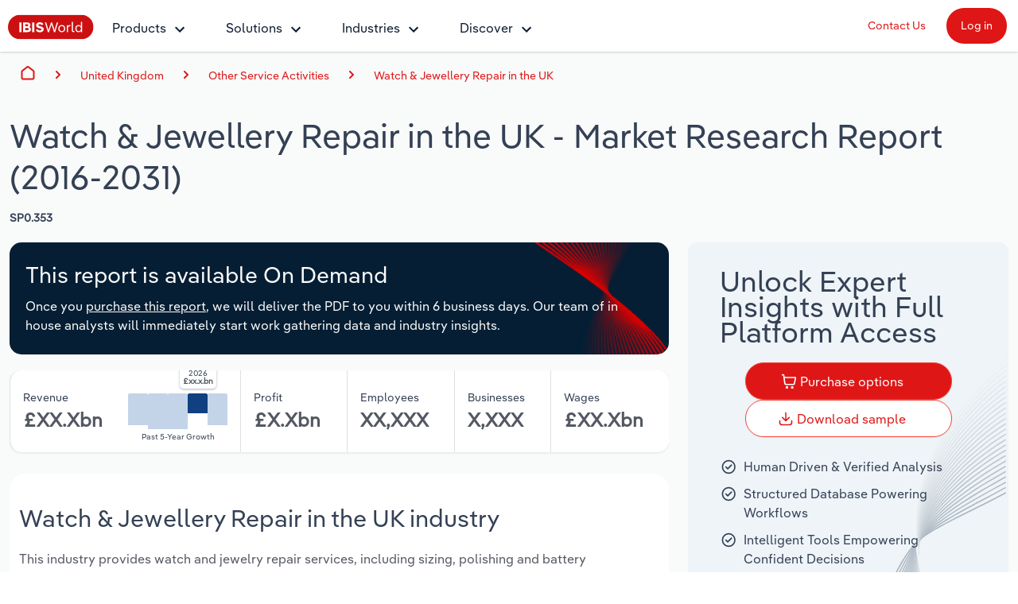

--- FILE ---
content_type: text/html; charset=utf-8
request_url: https://www.google.com/recaptcha/api2/anchor?ar=1&k=6LfaAikpAAAAAGcpitSGA0WIJWYnna3fy5znLI4n&co=aHR0cHM6Ly93d3cuaWJpc3dvcmxkLmNvbTo0NDM.&hl=en&v=PoyoqOPhxBO7pBk68S4YbpHZ&size=invisible&sa=submit&anchor-ms=20000&execute-ms=30000&cb=mgf9wuv9nzha
body_size: 48579
content:
<!DOCTYPE HTML><html dir="ltr" lang="en"><head><meta http-equiv="Content-Type" content="text/html; charset=UTF-8">
<meta http-equiv="X-UA-Compatible" content="IE=edge">
<title>reCAPTCHA</title>
<style type="text/css">
/* cyrillic-ext */
@font-face {
  font-family: 'Roboto';
  font-style: normal;
  font-weight: 400;
  font-stretch: 100%;
  src: url(//fonts.gstatic.com/s/roboto/v48/KFO7CnqEu92Fr1ME7kSn66aGLdTylUAMa3GUBHMdazTgWw.woff2) format('woff2');
  unicode-range: U+0460-052F, U+1C80-1C8A, U+20B4, U+2DE0-2DFF, U+A640-A69F, U+FE2E-FE2F;
}
/* cyrillic */
@font-face {
  font-family: 'Roboto';
  font-style: normal;
  font-weight: 400;
  font-stretch: 100%;
  src: url(//fonts.gstatic.com/s/roboto/v48/KFO7CnqEu92Fr1ME7kSn66aGLdTylUAMa3iUBHMdazTgWw.woff2) format('woff2');
  unicode-range: U+0301, U+0400-045F, U+0490-0491, U+04B0-04B1, U+2116;
}
/* greek-ext */
@font-face {
  font-family: 'Roboto';
  font-style: normal;
  font-weight: 400;
  font-stretch: 100%;
  src: url(//fonts.gstatic.com/s/roboto/v48/KFO7CnqEu92Fr1ME7kSn66aGLdTylUAMa3CUBHMdazTgWw.woff2) format('woff2');
  unicode-range: U+1F00-1FFF;
}
/* greek */
@font-face {
  font-family: 'Roboto';
  font-style: normal;
  font-weight: 400;
  font-stretch: 100%;
  src: url(//fonts.gstatic.com/s/roboto/v48/KFO7CnqEu92Fr1ME7kSn66aGLdTylUAMa3-UBHMdazTgWw.woff2) format('woff2');
  unicode-range: U+0370-0377, U+037A-037F, U+0384-038A, U+038C, U+038E-03A1, U+03A3-03FF;
}
/* math */
@font-face {
  font-family: 'Roboto';
  font-style: normal;
  font-weight: 400;
  font-stretch: 100%;
  src: url(//fonts.gstatic.com/s/roboto/v48/KFO7CnqEu92Fr1ME7kSn66aGLdTylUAMawCUBHMdazTgWw.woff2) format('woff2');
  unicode-range: U+0302-0303, U+0305, U+0307-0308, U+0310, U+0312, U+0315, U+031A, U+0326-0327, U+032C, U+032F-0330, U+0332-0333, U+0338, U+033A, U+0346, U+034D, U+0391-03A1, U+03A3-03A9, U+03B1-03C9, U+03D1, U+03D5-03D6, U+03F0-03F1, U+03F4-03F5, U+2016-2017, U+2034-2038, U+203C, U+2040, U+2043, U+2047, U+2050, U+2057, U+205F, U+2070-2071, U+2074-208E, U+2090-209C, U+20D0-20DC, U+20E1, U+20E5-20EF, U+2100-2112, U+2114-2115, U+2117-2121, U+2123-214F, U+2190, U+2192, U+2194-21AE, U+21B0-21E5, U+21F1-21F2, U+21F4-2211, U+2213-2214, U+2216-22FF, U+2308-230B, U+2310, U+2319, U+231C-2321, U+2336-237A, U+237C, U+2395, U+239B-23B7, U+23D0, U+23DC-23E1, U+2474-2475, U+25AF, U+25B3, U+25B7, U+25BD, U+25C1, U+25CA, U+25CC, U+25FB, U+266D-266F, U+27C0-27FF, U+2900-2AFF, U+2B0E-2B11, U+2B30-2B4C, U+2BFE, U+3030, U+FF5B, U+FF5D, U+1D400-1D7FF, U+1EE00-1EEFF;
}
/* symbols */
@font-face {
  font-family: 'Roboto';
  font-style: normal;
  font-weight: 400;
  font-stretch: 100%;
  src: url(//fonts.gstatic.com/s/roboto/v48/KFO7CnqEu92Fr1ME7kSn66aGLdTylUAMaxKUBHMdazTgWw.woff2) format('woff2');
  unicode-range: U+0001-000C, U+000E-001F, U+007F-009F, U+20DD-20E0, U+20E2-20E4, U+2150-218F, U+2190, U+2192, U+2194-2199, U+21AF, U+21E6-21F0, U+21F3, U+2218-2219, U+2299, U+22C4-22C6, U+2300-243F, U+2440-244A, U+2460-24FF, U+25A0-27BF, U+2800-28FF, U+2921-2922, U+2981, U+29BF, U+29EB, U+2B00-2BFF, U+4DC0-4DFF, U+FFF9-FFFB, U+10140-1018E, U+10190-1019C, U+101A0, U+101D0-101FD, U+102E0-102FB, U+10E60-10E7E, U+1D2C0-1D2D3, U+1D2E0-1D37F, U+1F000-1F0FF, U+1F100-1F1AD, U+1F1E6-1F1FF, U+1F30D-1F30F, U+1F315, U+1F31C, U+1F31E, U+1F320-1F32C, U+1F336, U+1F378, U+1F37D, U+1F382, U+1F393-1F39F, U+1F3A7-1F3A8, U+1F3AC-1F3AF, U+1F3C2, U+1F3C4-1F3C6, U+1F3CA-1F3CE, U+1F3D4-1F3E0, U+1F3ED, U+1F3F1-1F3F3, U+1F3F5-1F3F7, U+1F408, U+1F415, U+1F41F, U+1F426, U+1F43F, U+1F441-1F442, U+1F444, U+1F446-1F449, U+1F44C-1F44E, U+1F453, U+1F46A, U+1F47D, U+1F4A3, U+1F4B0, U+1F4B3, U+1F4B9, U+1F4BB, U+1F4BF, U+1F4C8-1F4CB, U+1F4D6, U+1F4DA, U+1F4DF, U+1F4E3-1F4E6, U+1F4EA-1F4ED, U+1F4F7, U+1F4F9-1F4FB, U+1F4FD-1F4FE, U+1F503, U+1F507-1F50B, U+1F50D, U+1F512-1F513, U+1F53E-1F54A, U+1F54F-1F5FA, U+1F610, U+1F650-1F67F, U+1F687, U+1F68D, U+1F691, U+1F694, U+1F698, U+1F6AD, U+1F6B2, U+1F6B9-1F6BA, U+1F6BC, U+1F6C6-1F6CF, U+1F6D3-1F6D7, U+1F6E0-1F6EA, U+1F6F0-1F6F3, U+1F6F7-1F6FC, U+1F700-1F7FF, U+1F800-1F80B, U+1F810-1F847, U+1F850-1F859, U+1F860-1F887, U+1F890-1F8AD, U+1F8B0-1F8BB, U+1F8C0-1F8C1, U+1F900-1F90B, U+1F93B, U+1F946, U+1F984, U+1F996, U+1F9E9, U+1FA00-1FA6F, U+1FA70-1FA7C, U+1FA80-1FA89, U+1FA8F-1FAC6, U+1FACE-1FADC, U+1FADF-1FAE9, U+1FAF0-1FAF8, U+1FB00-1FBFF;
}
/* vietnamese */
@font-face {
  font-family: 'Roboto';
  font-style: normal;
  font-weight: 400;
  font-stretch: 100%;
  src: url(//fonts.gstatic.com/s/roboto/v48/KFO7CnqEu92Fr1ME7kSn66aGLdTylUAMa3OUBHMdazTgWw.woff2) format('woff2');
  unicode-range: U+0102-0103, U+0110-0111, U+0128-0129, U+0168-0169, U+01A0-01A1, U+01AF-01B0, U+0300-0301, U+0303-0304, U+0308-0309, U+0323, U+0329, U+1EA0-1EF9, U+20AB;
}
/* latin-ext */
@font-face {
  font-family: 'Roboto';
  font-style: normal;
  font-weight: 400;
  font-stretch: 100%;
  src: url(//fonts.gstatic.com/s/roboto/v48/KFO7CnqEu92Fr1ME7kSn66aGLdTylUAMa3KUBHMdazTgWw.woff2) format('woff2');
  unicode-range: U+0100-02BA, U+02BD-02C5, U+02C7-02CC, U+02CE-02D7, U+02DD-02FF, U+0304, U+0308, U+0329, U+1D00-1DBF, U+1E00-1E9F, U+1EF2-1EFF, U+2020, U+20A0-20AB, U+20AD-20C0, U+2113, U+2C60-2C7F, U+A720-A7FF;
}
/* latin */
@font-face {
  font-family: 'Roboto';
  font-style: normal;
  font-weight: 400;
  font-stretch: 100%;
  src: url(//fonts.gstatic.com/s/roboto/v48/KFO7CnqEu92Fr1ME7kSn66aGLdTylUAMa3yUBHMdazQ.woff2) format('woff2');
  unicode-range: U+0000-00FF, U+0131, U+0152-0153, U+02BB-02BC, U+02C6, U+02DA, U+02DC, U+0304, U+0308, U+0329, U+2000-206F, U+20AC, U+2122, U+2191, U+2193, U+2212, U+2215, U+FEFF, U+FFFD;
}
/* cyrillic-ext */
@font-face {
  font-family: 'Roboto';
  font-style: normal;
  font-weight: 500;
  font-stretch: 100%;
  src: url(//fonts.gstatic.com/s/roboto/v48/KFO7CnqEu92Fr1ME7kSn66aGLdTylUAMa3GUBHMdazTgWw.woff2) format('woff2');
  unicode-range: U+0460-052F, U+1C80-1C8A, U+20B4, U+2DE0-2DFF, U+A640-A69F, U+FE2E-FE2F;
}
/* cyrillic */
@font-face {
  font-family: 'Roboto';
  font-style: normal;
  font-weight: 500;
  font-stretch: 100%;
  src: url(//fonts.gstatic.com/s/roboto/v48/KFO7CnqEu92Fr1ME7kSn66aGLdTylUAMa3iUBHMdazTgWw.woff2) format('woff2');
  unicode-range: U+0301, U+0400-045F, U+0490-0491, U+04B0-04B1, U+2116;
}
/* greek-ext */
@font-face {
  font-family: 'Roboto';
  font-style: normal;
  font-weight: 500;
  font-stretch: 100%;
  src: url(//fonts.gstatic.com/s/roboto/v48/KFO7CnqEu92Fr1ME7kSn66aGLdTylUAMa3CUBHMdazTgWw.woff2) format('woff2');
  unicode-range: U+1F00-1FFF;
}
/* greek */
@font-face {
  font-family: 'Roboto';
  font-style: normal;
  font-weight: 500;
  font-stretch: 100%;
  src: url(//fonts.gstatic.com/s/roboto/v48/KFO7CnqEu92Fr1ME7kSn66aGLdTylUAMa3-UBHMdazTgWw.woff2) format('woff2');
  unicode-range: U+0370-0377, U+037A-037F, U+0384-038A, U+038C, U+038E-03A1, U+03A3-03FF;
}
/* math */
@font-face {
  font-family: 'Roboto';
  font-style: normal;
  font-weight: 500;
  font-stretch: 100%;
  src: url(//fonts.gstatic.com/s/roboto/v48/KFO7CnqEu92Fr1ME7kSn66aGLdTylUAMawCUBHMdazTgWw.woff2) format('woff2');
  unicode-range: U+0302-0303, U+0305, U+0307-0308, U+0310, U+0312, U+0315, U+031A, U+0326-0327, U+032C, U+032F-0330, U+0332-0333, U+0338, U+033A, U+0346, U+034D, U+0391-03A1, U+03A3-03A9, U+03B1-03C9, U+03D1, U+03D5-03D6, U+03F0-03F1, U+03F4-03F5, U+2016-2017, U+2034-2038, U+203C, U+2040, U+2043, U+2047, U+2050, U+2057, U+205F, U+2070-2071, U+2074-208E, U+2090-209C, U+20D0-20DC, U+20E1, U+20E5-20EF, U+2100-2112, U+2114-2115, U+2117-2121, U+2123-214F, U+2190, U+2192, U+2194-21AE, U+21B0-21E5, U+21F1-21F2, U+21F4-2211, U+2213-2214, U+2216-22FF, U+2308-230B, U+2310, U+2319, U+231C-2321, U+2336-237A, U+237C, U+2395, U+239B-23B7, U+23D0, U+23DC-23E1, U+2474-2475, U+25AF, U+25B3, U+25B7, U+25BD, U+25C1, U+25CA, U+25CC, U+25FB, U+266D-266F, U+27C0-27FF, U+2900-2AFF, U+2B0E-2B11, U+2B30-2B4C, U+2BFE, U+3030, U+FF5B, U+FF5D, U+1D400-1D7FF, U+1EE00-1EEFF;
}
/* symbols */
@font-face {
  font-family: 'Roboto';
  font-style: normal;
  font-weight: 500;
  font-stretch: 100%;
  src: url(//fonts.gstatic.com/s/roboto/v48/KFO7CnqEu92Fr1ME7kSn66aGLdTylUAMaxKUBHMdazTgWw.woff2) format('woff2');
  unicode-range: U+0001-000C, U+000E-001F, U+007F-009F, U+20DD-20E0, U+20E2-20E4, U+2150-218F, U+2190, U+2192, U+2194-2199, U+21AF, U+21E6-21F0, U+21F3, U+2218-2219, U+2299, U+22C4-22C6, U+2300-243F, U+2440-244A, U+2460-24FF, U+25A0-27BF, U+2800-28FF, U+2921-2922, U+2981, U+29BF, U+29EB, U+2B00-2BFF, U+4DC0-4DFF, U+FFF9-FFFB, U+10140-1018E, U+10190-1019C, U+101A0, U+101D0-101FD, U+102E0-102FB, U+10E60-10E7E, U+1D2C0-1D2D3, U+1D2E0-1D37F, U+1F000-1F0FF, U+1F100-1F1AD, U+1F1E6-1F1FF, U+1F30D-1F30F, U+1F315, U+1F31C, U+1F31E, U+1F320-1F32C, U+1F336, U+1F378, U+1F37D, U+1F382, U+1F393-1F39F, U+1F3A7-1F3A8, U+1F3AC-1F3AF, U+1F3C2, U+1F3C4-1F3C6, U+1F3CA-1F3CE, U+1F3D4-1F3E0, U+1F3ED, U+1F3F1-1F3F3, U+1F3F5-1F3F7, U+1F408, U+1F415, U+1F41F, U+1F426, U+1F43F, U+1F441-1F442, U+1F444, U+1F446-1F449, U+1F44C-1F44E, U+1F453, U+1F46A, U+1F47D, U+1F4A3, U+1F4B0, U+1F4B3, U+1F4B9, U+1F4BB, U+1F4BF, U+1F4C8-1F4CB, U+1F4D6, U+1F4DA, U+1F4DF, U+1F4E3-1F4E6, U+1F4EA-1F4ED, U+1F4F7, U+1F4F9-1F4FB, U+1F4FD-1F4FE, U+1F503, U+1F507-1F50B, U+1F50D, U+1F512-1F513, U+1F53E-1F54A, U+1F54F-1F5FA, U+1F610, U+1F650-1F67F, U+1F687, U+1F68D, U+1F691, U+1F694, U+1F698, U+1F6AD, U+1F6B2, U+1F6B9-1F6BA, U+1F6BC, U+1F6C6-1F6CF, U+1F6D3-1F6D7, U+1F6E0-1F6EA, U+1F6F0-1F6F3, U+1F6F7-1F6FC, U+1F700-1F7FF, U+1F800-1F80B, U+1F810-1F847, U+1F850-1F859, U+1F860-1F887, U+1F890-1F8AD, U+1F8B0-1F8BB, U+1F8C0-1F8C1, U+1F900-1F90B, U+1F93B, U+1F946, U+1F984, U+1F996, U+1F9E9, U+1FA00-1FA6F, U+1FA70-1FA7C, U+1FA80-1FA89, U+1FA8F-1FAC6, U+1FACE-1FADC, U+1FADF-1FAE9, U+1FAF0-1FAF8, U+1FB00-1FBFF;
}
/* vietnamese */
@font-face {
  font-family: 'Roboto';
  font-style: normal;
  font-weight: 500;
  font-stretch: 100%;
  src: url(//fonts.gstatic.com/s/roboto/v48/KFO7CnqEu92Fr1ME7kSn66aGLdTylUAMa3OUBHMdazTgWw.woff2) format('woff2');
  unicode-range: U+0102-0103, U+0110-0111, U+0128-0129, U+0168-0169, U+01A0-01A1, U+01AF-01B0, U+0300-0301, U+0303-0304, U+0308-0309, U+0323, U+0329, U+1EA0-1EF9, U+20AB;
}
/* latin-ext */
@font-face {
  font-family: 'Roboto';
  font-style: normal;
  font-weight: 500;
  font-stretch: 100%;
  src: url(//fonts.gstatic.com/s/roboto/v48/KFO7CnqEu92Fr1ME7kSn66aGLdTylUAMa3KUBHMdazTgWw.woff2) format('woff2');
  unicode-range: U+0100-02BA, U+02BD-02C5, U+02C7-02CC, U+02CE-02D7, U+02DD-02FF, U+0304, U+0308, U+0329, U+1D00-1DBF, U+1E00-1E9F, U+1EF2-1EFF, U+2020, U+20A0-20AB, U+20AD-20C0, U+2113, U+2C60-2C7F, U+A720-A7FF;
}
/* latin */
@font-face {
  font-family: 'Roboto';
  font-style: normal;
  font-weight: 500;
  font-stretch: 100%;
  src: url(//fonts.gstatic.com/s/roboto/v48/KFO7CnqEu92Fr1ME7kSn66aGLdTylUAMa3yUBHMdazQ.woff2) format('woff2');
  unicode-range: U+0000-00FF, U+0131, U+0152-0153, U+02BB-02BC, U+02C6, U+02DA, U+02DC, U+0304, U+0308, U+0329, U+2000-206F, U+20AC, U+2122, U+2191, U+2193, U+2212, U+2215, U+FEFF, U+FFFD;
}
/* cyrillic-ext */
@font-face {
  font-family: 'Roboto';
  font-style: normal;
  font-weight: 900;
  font-stretch: 100%;
  src: url(//fonts.gstatic.com/s/roboto/v48/KFO7CnqEu92Fr1ME7kSn66aGLdTylUAMa3GUBHMdazTgWw.woff2) format('woff2');
  unicode-range: U+0460-052F, U+1C80-1C8A, U+20B4, U+2DE0-2DFF, U+A640-A69F, U+FE2E-FE2F;
}
/* cyrillic */
@font-face {
  font-family: 'Roboto';
  font-style: normal;
  font-weight: 900;
  font-stretch: 100%;
  src: url(//fonts.gstatic.com/s/roboto/v48/KFO7CnqEu92Fr1ME7kSn66aGLdTylUAMa3iUBHMdazTgWw.woff2) format('woff2');
  unicode-range: U+0301, U+0400-045F, U+0490-0491, U+04B0-04B1, U+2116;
}
/* greek-ext */
@font-face {
  font-family: 'Roboto';
  font-style: normal;
  font-weight: 900;
  font-stretch: 100%;
  src: url(//fonts.gstatic.com/s/roboto/v48/KFO7CnqEu92Fr1ME7kSn66aGLdTylUAMa3CUBHMdazTgWw.woff2) format('woff2');
  unicode-range: U+1F00-1FFF;
}
/* greek */
@font-face {
  font-family: 'Roboto';
  font-style: normal;
  font-weight: 900;
  font-stretch: 100%;
  src: url(//fonts.gstatic.com/s/roboto/v48/KFO7CnqEu92Fr1ME7kSn66aGLdTylUAMa3-UBHMdazTgWw.woff2) format('woff2');
  unicode-range: U+0370-0377, U+037A-037F, U+0384-038A, U+038C, U+038E-03A1, U+03A3-03FF;
}
/* math */
@font-face {
  font-family: 'Roboto';
  font-style: normal;
  font-weight: 900;
  font-stretch: 100%;
  src: url(//fonts.gstatic.com/s/roboto/v48/KFO7CnqEu92Fr1ME7kSn66aGLdTylUAMawCUBHMdazTgWw.woff2) format('woff2');
  unicode-range: U+0302-0303, U+0305, U+0307-0308, U+0310, U+0312, U+0315, U+031A, U+0326-0327, U+032C, U+032F-0330, U+0332-0333, U+0338, U+033A, U+0346, U+034D, U+0391-03A1, U+03A3-03A9, U+03B1-03C9, U+03D1, U+03D5-03D6, U+03F0-03F1, U+03F4-03F5, U+2016-2017, U+2034-2038, U+203C, U+2040, U+2043, U+2047, U+2050, U+2057, U+205F, U+2070-2071, U+2074-208E, U+2090-209C, U+20D0-20DC, U+20E1, U+20E5-20EF, U+2100-2112, U+2114-2115, U+2117-2121, U+2123-214F, U+2190, U+2192, U+2194-21AE, U+21B0-21E5, U+21F1-21F2, U+21F4-2211, U+2213-2214, U+2216-22FF, U+2308-230B, U+2310, U+2319, U+231C-2321, U+2336-237A, U+237C, U+2395, U+239B-23B7, U+23D0, U+23DC-23E1, U+2474-2475, U+25AF, U+25B3, U+25B7, U+25BD, U+25C1, U+25CA, U+25CC, U+25FB, U+266D-266F, U+27C0-27FF, U+2900-2AFF, U+2B0E-2B11, U+2B30-2B4C, U+2BFE, U+3030, U+FF5B, U+FF5D, U+1D400-1D7FF, U+1EE00-1EEFF;
}
/* symbols */
@font-face {
  font-family: 'Roboto';
  font-style: normal;
  font-weight: 900;
  font-stretch: 100%;
  src: url(//fonts.gstatic.com/s/roboto/v48/KFO7CnqEu92Fr1ME7kSn66aGLdTylUAMaxKUBHMdazTgWw.woff2) format('woff2');
  unicode-range: U+0001-000C, U+000E-001F, U+007F-009F, U+20DD-20E0, U+20E2-20E4, U+2150-218F, U+2190, U+2192, U+2194-2199, U+21AF, U+21E6-21F0, U+21F3, U+2218-2219, U+2299, U+22C4-22C6, U+2300-243F, U+2440-244A, U+2460-24FF, U+25A0-27BF, U+2800-28FF, U+2921-2922, U+2981, U+29BF, U+29EB, U+2B00-2BFF, U+4DC0-4DFF, U+FFF9-FFFB, U+10140-1018E, U+10190-1019C, U+101A0, U+101D0-101FD, U+102E0-102FB, U+10E60-10E7E, U+1D2C0-1D2D3, U+1D2E0-1D37F, U+1F000-1F0FF, U+1F100-1F1AD, U+1F1E6-1F1FF, U+1F30D-1F30F, U+1F315, U+1F31C, U+1F31E, U+1F320-1F32C, U+1F336, U+1F378, U+1F37D, U+1F382, U+1F393-1F39F, U+1F3A7-1F3A8, U+1F3AC-1F3AF, U+1F3C2, U+1F3C4-1F3C6, U+1F3CA-1F3CE, U+1F3D4-1F3E0, U+1F3ED, U+1F3F1-1F3F3, U+1F3F5-1F3F7, U+1F408, U+1F415, U+1F41F, U+1F426, U+1F43F, U+1F441-1F442, U+1F444, U+1F446-1F449, U+1F44C-1F44E, U+1F453, U+1F46A, U+1F47D, U+1F4A3, U+1F4B0, U+1F4B3, U+1F4B9, U+1F4BB, U+1F4BF, U+1F4C8-1F4CB, U+1F4D6, U+1F4DA, U+1F4DF, U+1F4E3-1F4E6, U+1F4EA-1F4ED, U+1F4F7, U+1F4F9-1F4FB, U+1F4FD-1F4FE, U+1F503, U+1F507-1F50B, U+1F50D, U+1F512-1F513, U+1F53E-1F54A, U+1F54F-1F5FA, U+1F610, U+1F650-1F67F, U+1F687, U+1F68D, U+1F691, U+1F694, U+1F698, U+1F6AD, U+1F6B2, U+1F6B9-1F6BA, U+1F6BC, U+1F6C6-1F6CF, U+1F6D3-1F6D7, U+1F6E0-1F6EA, U+1F6F0-1F6F3, U+1F6F7-1F6FC, U+1F700-1F7FF, U+1F800-1F80B, U+1F810-1F847, U+1F850-1F859, U+1F860-1F887, U+1F890-1F8AD, U+1F8B0-1F8BB, U+1F8C0-1F8C1, U+1F900-1F90B, U+1F93B, U+1F946, U+1F984, U+1F996, U+1F9E9, U+1FA00-1FA6F, U+1FA70-1FA7C, U+1FA80-1FA89, U+1FA8F-1FAC6, U+1FACE-1FADC, U+1FADF-1FAE9, U+1FAF0-1FAF8, U+1FB00-1FBFF;
}
/* vietnamese */
@font-face {
  font-family: 'Roboto';
  font-style: normal;
  font-weight: 900;
  font-stretch: 100%;
  src: url(//fonts.gstatic.com/s/roboto/v48/KFO7CnqEu92Fr1ME7kSn66aGLdTylUAMa3OUBHMdazTgWw.woff2) format('woff2');
  unicode-range: U+0102-0103, U+0110-0111, U+0128-0129, U+0168-0169, U+01A0-01A1, U+01AF-01B0, U+0300-0301, U+0303-0304, U+0308-0309, U+0323, U+0329, U+1EA0-1EF9, U+20AB;
}
/* latin-ext */
@font-face {
  font-family: 'Roboto';
  font-style: normal;
  font-weight: 900;
  font-stretch: 100%;
  src: url(//fonts.gstatic.com/s/roboto/v48/KFO7CnqEu92Fr1ME7kSn66aGLdTylUAMa3KUBHMdazTgWw.woff2) format('woff2');
  unicode-range: U+0100-02BA, U+02BD-02C5, U+02C7-02CC, U+02CE-02D7, U+02DD-02FF, U+0304, U+0308, U+0329, U+1D00-1DBF, U+1E00-1E9F, U+1EF2-1EFF, U+2020, U+20A0-20AB, U+20AD-20C0, U+2113, U+2C60-2C7F, U+A720-A7FF;
}
/* latin */
@font-face {
  font-family: 'Roboto';
  font-style: normal;
  font-weight: 900;
  font-stretch: 100%;
  src: url(//fonts.gstatic.com/s/roboto/v48/KFO7CnqEu92Fr1ME7kSn66aGLdTylUAMa3yUBHMdazQ.woff2) format('woff2');
  unicode-range: U+0000-00FF, U+0131, U+0152-0153, U+02BB-02BC, U+02C6, U+02DA, U+02DC, U+0304, U+0308, U+0329, U+2000-206F, U+20AC, U+2122, U+2191, U+2193, U+2212, U+2215, U+FEFF, U+FFFD;
}

</style>
<link rel="stylesheet" type="text/css" href="https://www.gstatic.com/recaptcha/releases/PoyoqOPhxBO7pBk68S4YbpHZ/styles__ltr.css">
<script nonce="YP_0tsBUmIW6tsFwgwG5Ow" type="text/javascript">window['__recaptcha_api'] = 'https://www.google.com/recaptcha/api2/';</script>
<script type="text/javascript" src="https://www.gstatic.com/recaptcha/releases/PoyoqOPhxBO7pBk68S4YbpHZ/recaptcha__en.js" nonce="YP_0tsBUmIW6tsFwgwG5Ow">
      
    </script></head>
<body><div id="rc-anchor-alert" class="rc-anchor-alert"></div>
<input type="hidden" id="recaptcha-token" value="[base64]">
<script type="text/javascript" nonce="YP_0tsBUmIW6tsFwgwG5Ow">
      recaptcha.anchor.Main.init("[\x22ainput\x22,[\x22bgdata\x22,\x22\x22,\[base64]/[base64]/bmV3IFpbdF0obVswXSk6Sz09Mj9uZXcgWlt0XShtWzBdLG1bMV0pOks9PTM/bmV3IFpbdF0obVswXSxtWzFdLG1bMl0pOks9PTQ/[base64]/[base64]/[base64]/[base64]/[base64]/[base64]/[base64]/[base64]/[base64]/[base64]/[base64]/[base64]/[base64]/[base64]\\u003d\\u003d\x22,\[base64]\x22,\x22w5R7w5fDqcKPwpMBXhrCh8KBwow9wrJSwq/Cv8KIw5rDikhzazB7w7JFG1AFRCPDrcKgwqt4R0NWc2oLwr3CnHXDg3zDlhTCjD/Do8KEUCoFw6zDpB1Uw4fCr8OYAj7Dv8OXeMKVwox3SsKQw5BVOCbDhG7DnXbDmlpXwrh/w6crY8K/[base64]/[base64]/DsnxFIcOVwrBywo/DsytBwpNVRMOPUMKlwrXCtcKBwrDCiF88wqJiwo/CkMO6wrrDiX7Dk8OVLMK1wqzCmDxSK3cWDgfCgsKRwpllw7hawrE1DcKTPMKmwoLDphXCmzc1w6xbN0vDucKEwo94aEpXCcKVwpszU8OHQENJw6ASwrJVGy3CpMOlw5/CucOaHRxUw7bDpcKewpzDmSbDjGTDhEvCocODw6lww7w0w6DDvwjCjj8pwq8nZBTDiMK7Nx7DoMKlASfCr8OEcMKOSRzDisKEw6HCjXUpM8O0w7LCsR85w5JLwrjDgCsrw5o8bAlofcOawoNDw5Afw7crA2lRw78+wqBSVGg4B8O0w6TDqWBew4lmfQgcU1/DvMKjw5F+e8OTEMOlMcORAMKWwrHChw0tw4nCkcKsNMKDw6F3MMOjXz1oEENwwqR0wrJnEMO7J3/DtRwFCsOPwq/DmcKCw5g/[base64]/Cln/CnklHcHhtQMOeB3N6VHbDo37Cv8OEwq7ClcOWNV/[base64]/CqXkAw6vCnSNtwoHCrjDDpCB4w6vCgsOLSF/CqsOyasKAw5ZSTMOIwoJTw5VvwpPCnMOpw5UOehDDgsO2FUMtwr/[base64]/DjsOpwo3CpsO9w7fDmcOCcsONw4TDrMKTVsOKw47DrcKfw6TCsXkLEcOqwqXDk8Otw68IPzQjbsO5w77DuDFZw5FVw7/Dnlp/wo7DvWzCtMK0w5HDqcOtwqTCkcK7RcOFC8K5fsOpw5xrwrtFw4BWw5/[base64]/DqcKtwoPChzfCscOXwrA8w73DpnXDh0lVHj0ZMBzCssKowoQCJ8O/wqtUwq46wrMFcsKKw6jCo8OpSBAsO8OowrZMw4rDiQh0PsO3akrCnMO1HMO9f8OEw7ZBw5QIfsOrP8O9PcOvw4HDoMKDw6LCrMOBAz/CrcOuwrsqwpnDh21Ow6ZBwqnDp0IZwqnCnTliwobDm8KjESgMGsOrw4pjKRfDh1XDgMKLwpEEwpPCpH/DlsKRw5AlUisqwqElw4jChMKbXMKLw47DhMKjw7U2w7rCj8Ocw7M6EMKiwrYlw6jCix8rTQEww73DuVQEw4jCqcKXLcODwpBjBsO6XcO9wohUw7jCpcOkwqDDlQ/DuyjDrTDDmhDClcOeCxbDscOAw5A1ZlTDtRTCg2jDlhrDjRpZwoXCucKmInMYwpQmw47DjsOPw4pnA8K/YcKEw4QfwodJWcK6wr3Cs8OJwoNmdMO9HEnCmGzDpcKgd2rCvTNDDsO1woBYw5XCnsK5AyzCpgM+O8KXdsKlDgU3w5MtHMOaAMOLU8Okwr5ywr1TWcOWw5EPPwRvwpVbcMKxwr5kw49Bw4vCtU5EKcOqwqVdw6kvw4/DssOVwqHCmMOvdsK8XBgew7ZgYcO+wqTChiLCtcKFwpPCjMKSCFvDph3ClcKpRsOef3kbNWwbw4zDmsO1w5Ycw4tGw5lKw5xGJkZCHkpcwrXCm0gfesOJwoLDu8K+XT7CtMKkaWV3wqp9FsOEwpbDosO/w6JfCm8fw4pZJsK5ERfDgsKbwqsJw6nDksOzJ8KbCMOJRcO5LMKewqXDtcObwprDoiLDuMKWcsOIwrgCA3HDs13CtsO/w6rCkMKAw53ClmDCuMO+wrh3YcK9ecKldngTw6tHw6Qdflo7EsOzcWTDugvCgMOcZC/DkhHDu2YGE8OLw6vCo8O3w45Rw4ABw5M0fcO0VsKEY8KWwpUMUMKTwoVVEw/CgcKbRMK4wq3DjcKGGMORJAnDsQNTwp9zCibClBdgPcK4worCvFDDjjUhKcONaDvCoTbCkMK3NsO2worChQ8nQsK0GsKFwoNTwp/[base64]/CpMOCwowCLsOPHUjCmSRqwpAiw7xsXcKLMQJ1OAbCscOKUgRlQ0NywrBbwprCgzrCn3VZwqIlNcOfb8OCwqZlT8O3O2EXwqXCmcOzV8Okwr3DikBYO8Kmw7TCmcOtTijCpcO8YMO8wrvDisKYBMKHTMO2wpfCjEMvw4pFwq/Du2Fbc8K6SiY3w7zCnwXCnMOhfsO7Q8Kww5HCuMOZYMKxwqvChsOPwrBPZGMDwofDkMKfwrVSbcOEUsOkwo5dacOowoxyw4zDpMOoJsOpwqnDpcKDNiTDt1/Du8KXw4PCsMKqbXdfE8OUfsOHwq4qwqwcLFw2IC1owrzCpX7Cl8KNcQfDpX/CumtqaFbDuikDDsKfY8OTI2DCtF3DpcKnwqVIwpUmLCHCksKrw6c2BEHChgLDgHR3GsOUw5vDmA1kw7nCgsO9G183w6XCucO1VA/Cnkcjw7p0bsKnWcKEw5XDuFnDvsKswqLClsKgwpB3fMOswo/[base64]/PSwnwpLDgcKoJytJesKHTMOZPRHCp8OewrxMKsOQIBQdw7LCpMOST8Ogw5zCgEXDv0YoGHAleGPDi8KBwovCl3cfZMK+OsOQw6jCscOnLcO1wqoCI8OKwpJlwo1Qw6vCocKkCMK5wozDgcK3NcOaw5/Dm8O9w5/[base64]/[base64]/DlMKIPwMdw6fDgsOiw6bDp8KAw4nCiMOoAyHCocKqw4bDulQgwpfCrybDtcOCdcKDwrzCpsKmUzbDrF/[base64]/ClWxRwqcJw7Rtwp/DpE0YFhc2woR1wrPCjsKkQxUWLcKkwp4yIFQEwp9dw6BVEHo4woPDuQ/Dp1RPUsKJazXCt8O7Mg17H1jDj8O6wq7CjywoCcOnw7bCiwJMF3nDghTDh188wohlAsKPw5XDgcK7IDwEw67CozrCkj8rwp89w7LCjWRARjJBwqfCpMKRccKxOjjCl2TCisKGwp/DkEJdU8KySXrDiQjCncOwwrtGZGjCsMKVQ0obDFHDvsKdwrJxw7HClcOGwrXCu8Ksw7/CgnLDhk8/WCR7w6jCmMOvODTDssOqwodFwrHDnsOZwqDClsOsw7rCn8OLwqjCqcKtRsONYcKbwovChXVcw5bCmScSIsOJTCE7E8O2w6MJwpUOw6vDs8OQPlxXw6w0UsOqw69Xw4TDt3fDniLCqHg1wqLCiElxwp1RM1LCklLDucKgOMOERhI0ecKTfcKrPVHDmE/CpMKIWhPDvcOZw7vCpQghZcOLU8ODw64jecO3w63CjDIzwoTCssOEJiHDnR7CvMKBw6nDuhrCjGUyWcK5Ey/Dg2LCmsKPw5pAQcKpaAcWb8K/w4vCtzzDvsKAKMO5w7HDr8Kjwrw4DGrComrDhwwnwrhVwr7DhsKKw7PCm8KTwovDvUJgH8KtQxV3dnrDglIewrfDgw3CsELCjcORwqpMw7tbOcKyesKZccKiwqg9HUrDkMK2w4N0SMOlBR3CtcKpwpTDk8OpTwvCnBEoVcKOw6/Ct0LCnVnCpCTCjMKoaMOTw69je8OGahRHAMOJwq3CqsObw4NwDSDDu8Otw7fCn2fDjhzCkVY6I8KgbsOZwpfDpsOXwp3DtR3DpcKcXMO6UEXDpsKSwrJWXnrDox7DrcKIRQp2w6B+w6dQwpJrw6/Co8O/JMOow6vDp8OsVQpowrIlw6AQfsOwHzVHwqNRwpvCmcOSfhp2JcOOw6PCk8OJw7PCpQg4W8OmVMKnAjEVSTjCpFJAwq7DsMObwoTDn8K5w5DDmcKnwrAIwr7DolAOwpg/[base64]/CmyHDnyNrKsOSw5PDtsO1w6AxEHfCkm07wqjDuAzCmEUPwqLDs8KsKRHDjmPCr8OAKEHClF/Cn8OrLMO/VcKqw4/DiMKGwpA7w5XCl8OJbg7CpjrCnnvCthVFw7/DsWYwZXInBMOBZ8KQw4fDksKeGcOmwr87NsOSwp3DssKQw6/DssKdwpvCiBXDmBrCqmN5JnTDsRnChkrChMOGLMKIXxcgJ1PDhsORL1HDjsOgw5nDuMKgHBofwrvDixLDh8Kzw7drw7hpCsKNHMKfasKSGRjDmAfCmsOaJ3hNw4JbwoNMwrvDilRoYGg9P8OFw7ZfTnTCgsKCfMKaA8K3w7Z8w7TDrgvCo1/CkTnDhcOWEMKsWiljHAMZcMOEOMKjL8OHNEInw6PCkC3Dj8OIVMKqwr3Cm8Olw6lHEcKvwpLCnhfCqcKBwqXCgAhwwrdnw7XCo8Kfw4nClWHDnkUowqnCu8K2w58BwrvDiD0Ww6PCvVlvA8OCN8OCw6Jow49Iw57DrMOVGB8Gw7NNw7XCpG/DgUnDiXXDgSYMw51+YsKwdE3DrBAUUEYqasOXwr7CiE1Dw7nDjMOdwo7DlEVRF3EUw4TCsXXDsQR8WQxaHcKRwrxBLMOJw6/DmgIAb8Olwp3ClsKJdMO/CcOTwoZuZcOONQ5wasOgw7/Cm8Khw7dmw6M9alzCnSTDjcKgw6vDgcO/CFtdQmEdPXbDm2/CqhzDiCxwwpnChmrCqDHDg8KBw5UMw4UwdT8eG8O+w47ClB0kw5HDvwsfwozDoFYDw4dVw71TwqddwpnCisOJfcO/woNiOlVlwpLCn2fCvcK8ZkxtwrPDpQo3FcKsJAcaRw9DAMKKw6HDgMKiIMKOwpfCnkLDnkbChwAVw73CiSjDqB/DqsOwf0crwrTDvDfDmTrCr8KzTykHVcK0w7YLNhTDkMOzw7vChMKQL8Oowp82exgwS3DCqSPCnMK5C8K6WVnCmTd5ccKJwpJOw7Rfwp7CosOPwrHCvMKDH8O4Tg/[base64]/CtUbDnk7DpCzDnlzDkx3Cj8Owwo4zw7NQw4PDklJEwr9CwqTCtHHDusKSw5PDncONOsOYwr4nJgJtwqrCvcOzw7MOw5DCnsK/HCTDoCnDsWbDm8OjLcOhw45rw6p0wqBqw48nw5YVw6TDm8K8c8K+wrHDmMKgDcKeSMK5LcK+JsO5w6jCr1gWwqQew4chwp3DrmnDu1/CuTnDmWXDujPCnnAsbEArwqTDvw/Dh8KmKywQBBLDq8K6ZAPDtDXDtjvCl8K0w4zDvMK/[base64]/w6IIw4dcw6/DqsOdw48MwobDvsKSw7g2w4fDjVrCs28BwoFpwr5Yw6jDvHRbXsOLw6zDusOuZ1kOQMKtw5B5w4HCpH0RwpLDo8OEwpPCssKOwobCgMKVGMKiwp5Gw5wNwo5Gw6/CggkWw7PCky/DmHXDlD9/UMOawopjw54CDsOdwpTDmcKaSAPCuSAsai/Cs8ObK8KEwpvDlBfClnwUJMO/w7Zhw6lXNy5lw7/DhsKKeMOZXMKqw5xwwrbDp0HDl8KhOgXDlAPCsMOcw4dEFQHDt2Nqwp8Jw6QRNRjDosO1w4J6Im3Ch8KETS3DrF0YwqLDng3Cp1HDvTgCwrzDtTfDvANhIGNuwpjCsB/Cg8KPWQhmdsOnKHTCh8K4w4DDhjbCicKofmV7w6lPwpV7azfCuWvDq8KWw54Dw7DDlyLCmjYkwo3CmSgeNmYNw5kkwrbDnsK2w5o0w5EfUcO4bSc7OA1fS07CtcKsw7wLwqcTw4/[base64]/DkMKdIsObShBRUjHDpMOvwrkPwqthE3g1w5fCt1zDtsKNwozCjMOUwqvDmsOqwqkDR8KaWwHCqGnDt8OZwpk/[base64]/[base64]/Cm1LCp8OIw4AuT8OQTQkQJcOWw6TCu8K+w5/Ck0R2w79Bwp3Cp0g6Ki5Rw6zCnj7Dtn0RLhQMNy9Rw5PDvzpzKCJJVsKMw4Y4wrPCocKJSMK7wqIbCsO3P8OTQX9gwrLCvBXDksO5w4TCnXbDp3LDmz4JOQIsfgY5V8K3wrAywpBCDwkMw7nCgDBBw6jColtowokYLXXCklQpw7nCksK4w594Fl/[base64]/[base64]/Dlj3CmTUiBcOEPgQQCcKSwr7DliY6w7TClDHDq8KTdsKeLkLDpMK9w6LCo3vDuDQiw47Ctx8OUWNRwqNKNMOMGMO9w4bCu3nCmS7DpcOOc8K0O1lgXjxTwr/[base64]/[base64]/CpMK5w41owpg2PR3DhC05wph+wolqJ1l8wpzCtsKtU8Oqbk7Cnm0LwofDscOrw4DDvU9kwrXDkMKfcsK8cEVFUETDkiIMS8KWwo/[base64]/ClsKQTWJVwrppwoRww5jDvcKFZUAQw7TCgMK4wr/ClsKWwrPDlMOycF7ChzQbBsKKwpPDhGwjwotyY0PCkyFMw5jCn8KXZBDCo8K8Z8ObwoTCqRkJAMOdwrPCpzRoHMO4w61dw6Vgw6/DgwrDiyEHT8ORw7kOwrc8w7QYPMOjXxTDm8K2wp4zTcKwaMKiCUXDqcK0awU4w44Hw4nCnsKydDfCj8OrXMOrasKJbsO2csKRFcOEwo/CsStXwoleXMOuOMKTw4pzw7QPV8OTRMOxe8OUIsKuw5gkZ0XCjUfDrcONwovDrsOxOMKpwqbDoMOSw7wkL8K7P8K8w50Owrwsw4QHw7YjwoXDqMKnwoLDtgFXV8K5NsKew55QwqLCo8KwwpY5azxDw4jDt0Q3IR3CjGsoO8Kqw4JuwrrCqRVZwqHDj2/DucO1wozCpcOrw73CpsKpwqQOW8KDAxfCsMKIPcKKecKqwpAsw6LDuFAPwobDjkVww67DrVlDI1PDim7DsMKtw73Cu8Kowod6EXINw5HCqcOgYsKrw5UZwrHCsMOgw5HDi8KBDsKkw4jCuE8Hw5cmQFAkw6QHBsOSUzgOw40TwqDDrXw/[base64]/wqJmw6xWTh3CkMOfwqPCp8O5w73CkHfCnsKGw5NVZgprwrh6w507ShPCqcOHw7Qrw69jPhbDt8KLZcK4dnAMwoJsPWbCsMKCwrXDoMOuYlfCoRvCqsOUXcKfPcKBw4nCjsOCWAYRwprCjMKJU8KtAA/CvF/CkcOpw4o3CVXChBnDtcO6w6rDpWoYM8Ovw4cOwroJwp9WOThrKU0ewoXDlkQBM8KnwoZ7wqlewoDCkMOdw5/Ch0kRwrdWwoMfMRFzw6N+woQDwr3DqQwzw6HCgcOMw4BTJcOmZMO1wq00wpnCvRLDtcOew6PDqsK/wr8QYcO+wrkcfsODw7fDu8KKwp5gVcK8wrd5wqDCtCPDuMKEwr9PPsKXe2I5wqDCjsK4McOnbkVgZ8Ohw4lJVcOjZsOPw4cCLRo4UsO1EMK5wp17CsOZCMOsw6p0w4PCgw3DvsOtwo/ClHrDnsKyKl/CvMOhGsKUN8Kkw4zDgQ8odsKfwrHDs8K6OMKowooww5vCmjYjw5kYacOiwqfCnMOvcsOGR2bCh2ITdScyTiHCnkTCh8KqQ18dwr/Dp2VywrzDt8Ktw7TCocO7KmXCjhHDgErDnFdMB8O5KjEvwqrCt8OFNsOVX00WU8KFw5NFw53DicOtVsKua2LDghHCicK4HMOaOsOMw7M+w77CsDMASMK9w5QIwptOwrhGw4B8wqsKwrHDicK6XWrDpwJmDw/[base64]/ClsK8w6tmw5DDgcOYwqvDg8KPUTzDt8OtKcOjFMKFXnvDijvCr8Oqw7/[base64]/Djh3Cmj3Dp18fwrZ0w7hDw6nCjzzDsQjCtMO0Z0XCj3XCqsOsIsKAZA5UDz/Di1wYwrDClMKDw4zCkcOmwoTDizjCv2/DjWvDnDjDgsKsf8KcwpUxwoltd0dfwrfCkn1jw6kwGHZuw4lXKcKgPinCq3Zgwrs0ScKfMcKuwpdCw4TCusKvJcORJ8OwXls8w7XClcKzfVYbVcKOwoJrwrzDiwbCtiPDmcOBw5MWQB9Qb1IXw5VQw4AuwrUUwrhYbmpIZjfCjwk+w5k/wrdXwqPCpcO/w47DriHCk8KwCSTDnTfDm8OOwptmwpQiUjLCncOnRAN9VBxhAmHDvEF3w6/DgMOZP8KGesK0XD4sw4U5wrzDpMOTwq9DPcOPwpR8JcODw5ZHw4oOIG4Uw5DCi8OOwoLCu8KkIsO6w5cTw5XCvsOxwqhqwrQbwq3Ds1MSdwHCkMKUQsKVwp9CSMOgX8KWexXDrsKwN1MOwq/Cl8OpScOyHmnDrzXCtsKvYcK7AMOHesK1woguw53Dik9sw5weScO2w7LDlcO1aioZw4rCmMOPb8KWb2o/wpkoXsOGwpA2IsKjK8OKwpw9w6DCjX9OfsK9NsO5aRnDrMKPBsOew7jCslMhNEkZIBkSXVA6w4bCiBdBWMKUw67Dt8KMwpDCsMO8X8K/[base64]/Dn8KefF3ChUcIw7hzDhxpDQJ1w7LDn8O9w5vCoMKRw7jDq1TCh0BsJMOmwoFJZ8KJFm/CvGZvwq3CmsKTw4HDssOTw6rDkgLCsADDkcOkwrQnwr7CusONTTQVScOdw7DDlk3Cih3CkEHDqcK9JBJCHHIBRUVhw7wIw7ZwwqbCmcK6wrRpw4bCin/[base64]/CksOOw6kawpPDl1nDrlZFKGEjwrZ8wqDCscOOwocbw5bCqRTCjMKkM8OPwqnCi8O0Vg3CpB3CpsKyw68gUhdEw4kCwogsw5TCv3PCrBw5H8KEbjp7woPCuhvCn8OEKsKhLsOXFMK/[base64]/[base64]/[base64]/DsXDDnTnCsBDDhMO4fcOswo3Dt8OCwqLDnMObw5DDk3EELcK3Q0vCqgYOw77Cqn95w6F/[base64]/dMK3w5nDv8O5wozDkcOwNgYPw6VGw6gGGcOLCcOMR8OIw6BgH8KsHWvCpFPDgsKMw6EEdXzCqjjDt8K+QMOKScOQSMOlw6l/[base64]/CUXCp8Oqw45+wqzCg243w6/Cu0V1wprDoSVVwrcWw49bC0HCp8OjJsOiw64vwrLCtcKlw7LDnGrDm8OrTcKAw6rDksK5WMOkw7TCtmjDgcOOE1jDoSMxe8OiwqjCqMKvNRRgw6RYw7ccM1Iab8OgwrbDo8KHwo/CklTCrsOaw5ZVATfCrMK/OsKDwp/ClhcQwrrCucOJwokrGMOLwoFOSsKtEAvCg8OaDSrDgR/ClAnDngjCl8OCw607w6/DqFJxECFYw7fDg03ClCl6OVgFDMOUWcKrb2vDocO4MnBLdjHDlGTDt8Oyw7sbwr3DksKgwpAgw7Q3w6jCty/DrMKeZwvCmBvCljMJw7PDosK1w4lHa8KFw6DCh3c8w5jCpMKiwpoOw5HChGhxdsOrfyTDisKpOcKIw7cCw7kgQGLDkMKcBRfDvWVUwoA3UMKtwoXDpyLDicKDwqdOw7PDnTEYwrstw5PDlx/DmlzDjcKjw4/CrCLCrsKHw5/CrcOfwqpGw7PDgiFkfWhGwoVmeMKqYsKWPsOjwqFhTA3Cq2fCsS/DqcKRbm/Do8K+w6LCjw4Bw6/Cn8OgG2/[base64]/CqiwSwpMow6PDrcKyenRQwq7DiwAjw77Dr0/ChVEHSXnCo8KOwq/CqjdLw4/Dk8KXMl58w63Dqx8GwrPCvAkdw7zCl8KIWsKQw4RQw7UpW8OdEjzDnsKGX8OYSjHDuVZoEmZcZ0vDskA9L2rDi8KZC2s+w5law6MKHXE5HcO2w6jCqUzCmsKgcxLCucOsCi0Nwplqwr1oFMKQXMO8wrsxwo/Cq8Knw7IHwqYOwp8/[base64]/CgjrCosOHwpjDuDfCsmPClMO7wo7DosKEEcO8wqEqNGoBfnTCiV/[base64]/CuxrCvyhQw6TDlV3DgDdaw7nDpgLCi3glw67CiQrDsMOBBsOyXsKgwonDrBjCkMKMFsOQai1EwrTDtjPCmMKMwrHChcKFXcOcw5LDkXtqSsKFw4/DusOcSsOTw7rDsMOcH8KWw6phwqdYMRMBeMKMPcKTwqMow5xhwp09SXdxDlrDqCbCoMKlwqo5w4MNwqDDhiJsJljDlkQnGcKSHGVBcsKTFsKBwo/CmsOyw5jDu1ElSMOSwobDpMOsaVXCrDYQwqDDnMOWAcKoOkQ/w4DDlgk+RgQrw7QJwrVeNMOUL8KsBBzDvMKHcDrDqcOXHHzDtcKSFjh3HzAQUsKiwpgRSnstwoI6OV3CgGh/dHhFUHwaZDjDqsOBwpbChMOtL8O4B2/CsDTDl8K4fMKkw4vDvCkdIhw5w6/[base64]/DnHsVQHUlAsKKRSR3w4DCh0fCtMKLV8Knw6XCn0tQwoxjeGsHQSDDocOIw5Zdwr3Dn8OiKApASsKbdSLCkGrDmcKnSmx2HEPCr8KrGRxZLWBLwqAbw6XDqmDDlsODBsO9OkjDscOEBi7DhcKeXwUzw4/CtFLDpcOrw7XDr8Kqwqc0w7LDuMOxeDDDn07DiFsAwoItwrvCkC99w7DChDzCtxhIw4rDtR8YKsO2w7XCkCrDmhhpwpAaw7vCrcK/w5leQl11OsK3G8KsEcOSwqV4w7jCkcKxwoIFDRwbMMKRHQA/FWE+wrTCiDjCqTFOMC0WwpPDnCFRwqHDjFUfw57Cgz7DlcOTfMK4IghIwrnCosOmw6PDrMOrw7zCvcOnwrzCgMOcwqrDiGrClWVVw4Axw4nDjn/Cv8KrXFN0RAt7wqcXZ14+wr0VI8K2PjxsCB/[base64]/[base64]/MMKBwpDDpsOnwrDCisKEMiXDvmXDtcO4L8Ozw6hAVEgkMBjDpUZawrbDlHRNX8OBwpDCmsOcUXhCwrQmw5zCpnvDqDQiwr8qaMO+Aikvw6bDtFbCmCdhZj/Cm0hNXcKgEMOvwpzDgQkBw7opW8O5wrbDrcK+K8K2w6zDtsKlw6xZw5kbTcKnwr3DnsOfRFxkOMOaYsOOYMOlwrRNBm9Pwq1hwooQL3sECyjCrUM9IcKaLlMoYl8Pw7xaKcK9wp3CgsOmDDkAw49ne8KjFsOwwow7TnnCtGUrUcKpYy/Dn8OTC8ORwqRVOMOuw6nDnDsCw5ciw7omSsK0JCjCqsKbHcK/wp3DsMONw7Z+GjzCh1vDoGgwwpgxwqXDlsKTa1rDnsOqMVDCgsKAb8KOYg7DiSxkw5dDwpDCoz0uEMOeahgxw4c6ZMKfwqPDoUPClEnDiyDCnsKSwqbDg8KZeMOicFkJw6dNfRF/Z8OVW3jDu8KvCcKrw40/GQbDkiMVUl7DgMK8w6shSMKjaiFMwrEPwpkWwoxjw7zCinDCsMKgPU8hZ8OFJsO1U8KfeWp5wqHDu34twokcbiHCucOcwpZkcUp3w54GwoPCvcKoIMOULy8oXljCncKCTcO4RsOGbFkbAkLDhcOjTcOyw7zDunLDjX1CJHzDqGdOQXZowpLDiAPDpkLDpkvDm8K/w4jCicOnMMOGD8OEw4xScXlhRsK4w5nDvMKyRsODcFpqBcKMw7Npw5fCsXtiw57CqMO3wr49w6gjwoLCqHXDhE7Dpx/[base64]/[base64]/[base64]/Dh8KhYMOkw6Qqw7xPwqnDvXbDv8O9KcOREnZtwqZdw69XUW8wwplTw5rCtDQaw50JfMOhwqLDhsO6wpJgOcOhUD5iwoEzQMOpw4zDh13DkkgLCC1Hwpc0wrPDpMKFw4/DiMKdw6bCj8Koe8OlwqXDsV8QDMK3QcK5wqJLw4bDpMOTJn/Dt8OzHFbCtcOpdMOtCyxxw5jCiA3DolfCgMKcwq7CicOhdlhUCMOXw4pnbF18wqrDiTUoYcKIw6TCsMKHM3DDgTdIVhvCnyDDvMKGwo7CqV/CmcKCw6rCuXDCjTzCsRssQ8K1F2M9BmbDjSUHQHEDw6nCusO6Ckd1dDvCicOFwoEoCg0eQiLCusO0wqvDk8KDw57ChhnDpMKSw6/Cr3Qgwq7Dk8OOw4fCqsKSflfDn8OewqZRw6AbwrjDm8Ohw4NXw7lpdiUXF8OJOBHDrDjCpMONVMK3McKbwo7Dv8K4LcOvwo5vBcOzSnPCrzssw7EYWMKicsKOcm0/wr1XPsOqPDPDl8OQA0nDvcKfNsOvCTLCgkNTLCfCnUfCqXpDN8OxcXxww4bDkAXCgsO6wqAZw5xwwo7DgsOSw5lfbjbDg8OMwrfCkkzDisKxXcKew4vDjlnDiVbDgMOOw7DDsyJpEMKnJxbCsCTDtcO7w7TCkRYeVWLCimXDkMODVcK/wqbDv3nCkmTCkl9tw5vCtcKvXGfChTsxRhPDg8O8YMKlEnHDsD7DjMKebMKvGsORw5nDs1sKwpbDqcKtCBQLw5DCuCLDtHB3wodvwqvDo1VjYArCuhjDgRskCCHDjVTDrQjCvhfDgVYOXS4YHx/[base64]/Do3rDrUU+aD/DvcKzRm52w73DplzDiEjDoH1zwoTCi8KFwqfCgxB1wrBwEMOuAsKwwoLDncOwDMK+RcOVw5DDiMKzMcK+fcORPcOuwpnCpMK5w5gRwoHDsnwkw5paw6M4w4Ikw4rDoCvDmwLDkMOgwrPCg307wq7DpsOyFXN5wpbDm0rDlHTDmW/Cr2ZOwrRVwqgtw50LDgZSH2BaPsOsLMOxwqwkw6HCs39DJj0hw7PCksOcMMOfRG0IwqPDrsK7w4DDsMOLwqkSw7nDu8O3L8KUw4zCiMOeNRYew77Dl3fCph7Du23CsBPCrlDCgHMfb1o3woxbwrrDjlBCwo3Dv8OuwoTDh8ORwpU/w6kdNMOnwqBdCRoBw7N6HMOHw7h5wpEwVH8Uw6YGYxfClMK+Nypywp7DpCDDnsKiwpXCusKfwoHDn8KHA8K4BsKMw6wOdQBdMH/CisOITsO9ecKFFcK1wr/DkhLCnh3DolBHYnFyHcKtYyvCt1DDu1zDg8O+OMOTN8OrwrkSUVvDk8OBw57Co8KiNsKywpwPwpHCgBrCsS8BLlhSw6vDqsOTw43DmcKNwooYwoRlSMK5RVHCosKWwrk/w6zCuzHCj0cFw4rDulZCY8KYw5TCglsJwr82PcKLw7d8OSFbZQBcQMKYeVggRsKqwrsSfShBwoVYw7HDnMKGM8Kpw5fDrUbChcK+EsKgw7JINcKpwp1dwo9LJsOlbsOkXj/[base64]/[base64]/wqPDkz/CuVMNUkMuecK1w7keE8OFw7LCl8KUw6lnUg9zw6DDoRnCksOlS0NHWlXChCvCkBs7fA99w5PDhTZuQMKGG8OsKEbDkMKPw5rDgkrDr8OmIxXCmcK6w7w5w7syUGZUCQzCr8OtUcO/KkJPDMKgw5Zrw4/CpSTDgV1gw43DvMO6XcKUEUDCkx9cw7sEwpHDr8KOSUzCvHp8VMOywq3DtsKHWMOww6rCrWfDhjoue8OSQDB1XMKwcsKMwpEFwowywp3ChMK8w7PCmngrw4XCkFYlaMO+wqJ8L8KsOV0lRcKVw67ClsOCwo7ColLDhcOtwp/CpnDCuEjDshfDucKMDnPDuQrCtQfDkTdBwrsrw5J0wrLCix8BwqrDon0Ow4/CpiTCkXbDh0fCpcKzwp8twr3Dp8KYNzfCo3XCgRpEAibDmsO0wp7ChcOUSMKuw6Y/wpfDpz9zw5HCvCVCYsKNw5zCo8KZAcKWwrJhwoHDjMOPRcKYwq/[base64]/DpGjCuRRlw5DDmsOIw43DrQvDnGsnw7ENbl7ChRVlWMOnw55/[base64]/DjsK8HGggwrJQwq9JQMOOSTPClsKQYnXCtcOZC1/DhDrDnMKTW8OvdgFUwqfCtB9pw4VEwqRDwpPCpj/DssKIOMKZwp8cGzQ/EcOvdMO2E2rCqiNswrZHcSVUw7PCrMKMe1/[base64]/AMKGRcKywp3DlgcKwr0YTyTDjcKiOsOnVsOawr0Hw6TCqMO9JjVKY8K+D8OLeMOeEi4nA8K1w5LDnArDjsOuw6hNVcKQYm4NasOMwqLCg8OLTMOaw7UYFsORw64efEPDqRLDkMOjwrRNWMKKw4cuCx1bwpxiFcOeM8OAw5I9W8OtLT4Hwr/CicKmwoQpw67Do8OrFRLCmG/CtmIqJsKNw4IywqjCskpkRn4UMksiwp8kYkdqDcOUFXBFN1HCi8K9L8KjwoLDuMKNw5HDlVkjLcKRwq3Dng9CHsOawoBvSGfDkyNYZxgtw53DvsOmw5fDt2XDnxZuL8KzT0sXwqLDqEVrwqrDoi/CoG1lwpvCoDAjWzvDpkBNwqLDhEbCtMKmwpsBT8KVwpZPfyXDoGHDoH5FMcKYw5ItQcOVNQxSEBtjXBrCijcaYMO2FMO/w7UDNVlQwrI+wpfCoHheLcOFccK1IWvDrCsRd8Ocw5bCg8K6M8OSwotgw6DDrhATNVNpPsOVIQPCvsOlw4sgIsOzwqIuLFMmw5TDs8Opw7/[base64]/ClMOowqpAJjFnIksSbynDqRVFBC8qJygSwpAKw4FJUsOHwpw/OhzCocOHPcKRw7RGw4tXwrrCusOzZTt9LUvDkVEhwo7DjBlew7bDs8OqY8KxBwvDsMOsRlHCr2kvWl3Dt8Kdw6obOsOvwqM5wrpvw7VRw5zDp8KBVsO/[base64]/CrsKLwqAUwph7wpbDqFXDoWfCpcObb8KDLTPCrMKWFWvCisK1bMOpwrImw6FKcHJLwqAqZDbCgcKRwo/CvmB0wq4cQsKpPsOMGcKfwoxRJnV9wrnDr8KjBcKYw5HCqMOFMWtIPMKsw5vDosOIw4LCgsKLTE3Cq8OmwqzCtgnDlnTDhjEHDDjDosOVw5M0AMKbwqFADcOCHsOKw7Y4TXXCsS7CjF3Dp0rDkcOXK1HDnCIJw5PDqC7CrcOcXVNmw5XCucK4w5snw7ZFL3Rpajh/NMOMw75Dw7Uew5jDlgdRw4Mew512woAtwq3Ci8KCA8ObKEtMBcK1wrpZMMKAw4XDgcKGw5dyKcODw6tQd1xEf8O9cknChMKYwoJNw5hjw7LDoMK4AMK5Yn3Dj8O+wrscB8K/QmBQI8Kfah4LIG9macKFSkLCmiHCpgloEmPCrW87wo95wpY2w7XCsMKpworCgMKnbsKqAW/DrUrDkyAqK8K4QsKhRytPwrHDrndkIMOOw702w68Ywq14w61Kw4PDisKcXcKVD8OtM2oywoJdw6ovw5fDmnIdOXvCqlxkJUd8w6RoGgk0woRcUBnDlsKtJQo0O2ccw5rCgTlmfcKYw6skw4bClMOOEBRHw7TDlCVZw7w9FHbCqUwoFsONw5BPw4bCo8OWfMOMOA/DgW1TwpnCt8KhbWNRw6HCr2hNw6jCkl3CrcK2wqYWK8KtwrNfZ8OGMRDDixVowoBDw5VNw7LCqTTCiMOuFnPCn2nDjwjDpHTCmnpkw6EjZXXDvD/CjGVWM8K6w6nDtcKZKAPDplFDw7vDk8K5wpBlPX7DnMKkSsKSDMOuwqloMAzDqsKITDrCucKtBVAcf8ONw6PDmSbCncKFwonDhxHCjxRfw5zDqcKJQMK4w4HCo8KIw5vCkGnDqxIkEcOcTmfCrCTDuVcAIcKJCGwmw7lCSWhZD8KGwpPDoMKxIsKyw53DoAc/wrI9w7/CgynDlcKZw5lkwpLCuBTDtyjCi0xUdMK9ER/CplPDmhPCgcOkw6AOw6HCkcKXCAjDhgBvw6BoRMKdIGjDpDwoWjbDpMKpX0lvwpxxwpFfwqwKwodER8K1W8O4w6VHwoIFBsKyfsO9wpoJw7HDlX9zwqQOwrLDt8K6w57CkDFDw6zCm8O6KcOYwrrDusOkwrM/FywrL8KIfMO5K1AWwqQnUMK2wo3DikwHLUfDhMKWwpR1acKfI3fCtsKPDk5cwopZw77Cn2LCrF9vMjTCgsO9DsKIwpNbYhJgRjMKJcO3w79rAsKGAMKPXWFdw7zDhMOYw7UaBjnClUrCqcO2BhlnaMKIOyPDkFPDom9YTx8Hwq3CssK/wozDgE3DnMOow5EuK8KBwr7DiWzDi8OMZ8Kbw6NFKMOGwofCoHLDmibDicKXwrTDnjPDlMKce8K3w6fCk2cUMsKUwp88ScOOVmxhT8KtwqkjwrhXwr7Djj8jw4XCgVAaNEp6CcOyCyg5BXrDhFxcYQ5TIBoPaiLDgx/DsRfCoS/CusKmFQLDowvDll5Rw6LDjgE1wrk/[base64]/[base64]/CrsKNwpl5SsOORwhmLMOfw7NswqwLMFh9w7k6RsOTwoIIw6PCiMKCw7BowqPDpMOPOcO8OMKsGMO6w7XDkcKOwrY6ZwkFdmMZD8K8w7/[base64]/[base64]/Dg3bDrGI1wqxuwoMMw4JWwqDCgibCuCvDkyBPw6Eiw4g2w4rDpsKzwo/CgcOYPGbDvMOqeQ1cw6hbwpg4wq5Ow7NWFjdLwpLDisOfw7vDjsKvwoVPKU5uwrMFXlrCv8O5wo/[base64]/[base64]\\u003d\\u003d\x22],null,[\x22conf\x22,null,\x226LfaAikpAAAAAGcpitSGA0WIJWYnna3fy5znLI4n\x22,0,null,null,null,1,[21,125,63,73,95,87,41,43,42,83,102,105,109,121],[1017145,710],0,null,null,null,null,0,null,0,null,700,1,null,0,\[base64]/76lBhnEnQkZnOKMAhk\\u003d\x22,0,0,null,null,1,null,0,0,null,null,null,0],\x22https://www.ibisworld.com:443\x22,null,[3,1,1],null,null,null,1,3600,[\x22https://www.google.com/intl/en/policies/privacy/\x22,\x22https://www.google.com/intl/en/policies/terms/\x22],\x22y6GLgbAcgg1P+slBXWcsN9Mvy3JYW3NOaOFYx6d/vSI\\u003d\x22,1,0,null,1,1768764202858,0,0,[59],null,[157,46,162],\x22RC-eo6DdZhsZCwP_A\x22,null,null,null,null,null,\x220dAFcWeA7PTXmKUoJdfMarkoWFuEgcLCzGFq7I4axff6htaDbO7won2FmfgLOI6mVebjwoMuC9AJQxovETPt8eq5BZkwdzsQIeyA\x22,1768847003129]");
    </script></body></html>

--- FILE ---
content_type: text/css; charset=UTF-8
request_url: https://www.ibisworld.com/css/bundle.css?v=845ce4f8-467f-4a9b-b927-e8e2ff36a1ab
body_size: 15748
content:
html{line-height:1.5;-webkit-text-size-adjust:100%}body{margin:0}main{display:block}h1{font-size:2em;margin:.67em 0}hr{box-sizing:content-box;height:0;overflow:visible}pre{font-family:monospace,monospace;font-size:1em}a{background-color:transparent}abbr[title]{border-bottom:0;text-decoration:underline;text-decoration:underline dotted}b,strong{font-weight:bolder}code,kbd,samp{font-family:monospace,monospace;font-size:1em}small{font-size:80%}sub,sup{font-size:75%;line-height:0;position:relative;vertical-align:baseline}sub{bottom:-.25em}sup{top:-.5em}img{border-style:none}button,input,optgroup,select,textarea{font-family:inherit;font-size:100%;line-height:1.5;margin:0}button,input{overflow:visible}button,select{text-transform:none}button,[type="button"],[type="reset"],[type="submit"]{-webkit-appearance:button}button::-moz-focus-inner,[type="button"]::-moz-focus-inner,[type="reset"]::-moz-focus-inner,[type="submit"]::-moz-focus-inner{border-style:none;padding:0}button:-moz-focusring,[type="button"]:-moz-focusring,[type="reset"]:-moz-focusring,[type="submit"]:-moz-focusring{outline:1px dotted ButtonText}fieldset{padding:.35em .75em .625em}legend{box-sizing:border-box;color:inherit;display:table;max-width:100%;padding:0;white-space:normal}progress{vertical-align:baseline}textarea{overflow:auto}[type="checkbox"],[type="radio"]{box-sizing:border-box;padding:0}[type="number"]::-webkit-inner-spin-button,[type="number"]::-webkit-outer-spin-button{height:auto}[type="search"]{-webkit-appearance:textfield;outline-offset:-2px}[type="search"]::-webkit-search-decoration{-webkit-appearance:none}::-webkit-file-upload-button{-webkit-appearance:button;font:inherit}details{display:block}summary{display:list-item}template{display:none}[hidden]{display:none}html,body,div,span,applet,object,iframe,h1,h2,h3,h4,h5,h6,p,blockquote,pre,a,abbr,acronym,address,big,cite,code,del,dfn,em,img,ins,kbd,q,s,samp,small,strike,strong,sub,sup,tt,var,b,u,i,center,dl,dt,dd,ol,ul,li,fieldset,form,label,legend,table,caption,tbody,tfoot,thead,tr,th,td,article,aside,canvas,details,embed,figure,figcaption,footer,header,hgroup,menu,nav,output,ruby,section,summary,time,mark,audio,video{margin:0;padding:0;border:0;font-size:100%;vertical-align:baseline}article,aside,details,figcaption,figure,footer,header,hgroup,menu,nav,section{display:block}body{line-height:1.5}ol,ul{list-style:none}blockquote,q{quotes:none}blockquote:before,blockquote:after,q:before,q:after{content:'';content:none}table{border-collapse:collapse;border-spacing:0}h6,.h6,h5,.h5,h4,.h4,h3,.h3,h2,.h2,h1,.h1{margin-top:0;margin-bottom:.5rem;font-weight:500;line-height:1.2}@font-face{font-family:'Pangea Text';font-style:normal;font-weight:400;font-display:swap;src:url(/fonts/PangeaText-Regular.woff) format('woff2')}@font-face{font-family:'Pangea Text Medium';font-style:normal;font-weight:400;font-display:auto;src:local('Pangea Text Medium'),local('PangeaText-Medium'),url(/fonts/PangeaText-Medium.otf) format('woff2')}@font-face{font-family:'StateFaceRegular';src:url('/fonts/stateface-regular-webfont.eot?');src:url('/fonts/stateface-regular-webfont.eot?#iefix') format('embedded-opentype'),url('/fonts/stateface-regular-webfont.woff') format('woff'),url('/fonts/stateface-regular-webfont.ttf') format('truetype'),url('/fonts/stateface-regular-webfont.svg#StateFaceRegular') format('svg');font-weight:normal;font-style:normal}:root{--red-theme-color:#cc1011;--red-theme-color-darker:#b71c1c;--navy-theme-color:#0c1c31;--light-navy-theme-color:#162f50;--gray-theme-color-accessibility:#737373;--gray-800-theme-color:#1d2939;--gray-300-theme-color:#d0d5dd;--gray-400-theme-color:#98a3b3;--gray-200-theme-color:#f5f5f5;--light-grey-theme-color:#eaecf0;--light-grey-line-color:#dadada;--light-blue-theme-color:#b2ddff;--light-blue-tag-bg:#eef8ff;--dark-blue-tag-color:#1664c0;--grey-blue-color:#3d80c8;--hero-image-overlay-red:rgba(204,16,17,.9);--hero-image-overlay-light-red:rgba(204,16,17,.8);--color-ui-background-navy:#051e33;--color-ui-background-grey:#f1f1f1;--color-ui-background-grey-light:#f5f5f5;--color-ui-background-grey-extra-light:#f1f2f6;--color-ui-background-light-grey:#fcfcfc;--color-ui-light-blue:#2096f3;--ui-primary-button-hover-pink:#fdecea;--color-mini-barchart:#c4d4e8;--color-mini-barchart-active:#104080;--ui-indicator-foreground-positive:#12b76a;--ui-indicator-background-positive:#e6f8ee;--ui-indicator-background-informational:#eaf3ff;--ui-primary-text-grey:#344054;--ui-primary-text-grey-light:#acb1be;--ui-primary-navigation-red:#df1616;--ui-primary-navigation-red-hover:#c62828;--ui-primary-navigation-red-lighter:#ff5050;--ui-primary-navigation-red-light:#ffb2b3;--ui-primary-deep-blue:#0c1c31;--ui-primary-deep-blue-highlight:#162f50;--ui-indicator-form-input-blue:#f7fcff;--ui-data-bg-grey:#f9fafa;--ui-data-light-grey:#f9f9fa;--ui-data-lighter-grey:#f5f5f9;--ui-data-medium-medium-grey:#eceff1;--ui-data-medium-grey:#ebebeb;--ui-data-medium-light-grey:#f9fafb;--ui-data-dark-grey:#6f7174;--ui-data-link-dark-grey:#5a5a61;--ui-data-banner-heading-grey:#475467;--ui-data-border:#d9d9d9;--ui-carts-diverging-01-deep-indigo:#104080;--palette-grey-500:#607d8b;--palette-blue:#8fc9f9;--palette-light-blue:#e3f2fd;--palette-primary-grey:#607d8b;--palette-light-grey:#cfd8dc;--ui-indicator-foreground-call-out:#104080;--ui-indicator-background-call-out:#eaf3ff;--ui-indicator-error:#d31212;--ui-data-light-pink:#fee4e2;--ui-data-pill-negative-color:#dc150a;--ui-data-pill-negative-background:#fef0ec;--ui-data-pill-positive-color:#0e814b;--ui-data-pill-positive-background:#f3fcf7;--color-ui-text-grey-label:#999;--color-ui-navigation-red-primary:#df1616;--color-ui-bg-grey-slide:#f8f8f8;--color-ui-white:#fff;--color-ui-rose:#ffebee;--color-ui-maroon:#7a1315;--color-ui-azure:#1186c3;--color-bed-green:#099aa4;--color-ui-green:#42d048;--color-light-blue:#e7f2fe;--color-ui-blue:#00a1e0;--color-chart-azure:#1186c3;--color-chart-deep-indigo:#104080;--color-chart-deep-purple:#5741ac;--color-chart-magenta:#d2376f;--color-chart-burnt-orange:#f44336;--color-chart-dark-salmon:#ee534f;--color-chart-light-salmon:#e47373;--color-chart-salmon:#ed7774;--color-chart-rose:#f3a0a0;--color-chart-rose-gold:#f4c4b9;--color-chart-light-grey:#cfd8dc;--bs-backdrop-opacity:.2;--font-family:'Pangea Text',Helvetica,Arial,sans-serif;--swiper-pagination-bullet-horizontal-gap:.7rem;--swiper-pagination-bullet-size:.8rem;interpolate-size:allow-keywords}:root{--screen-mockup-border:#181d27;--Colors-Background-bg-brand-primary:#ffebee;--Colors-Background-bg-secondary:#fafafa;--Colors-Background-bg-navy:#051e33;--Colors-Background-bg-tertiary:#f5f5f5;--Colors-Border-border-primary:#d5d7da;--colors-text-text-tertiary-600:#535862;--colors-text-text-primary-900:#181d27;--Colors-Border-border-secondary:#e9eaeb;--colors-text-text-quaternary-500:#717680;--Blue-Gradient:linear-gradient(90deg,#0e284f 0%,#104080 100%);--utility-gray-blue-50:#f8f9fc;--Colors-Background-bg-brand-section_subtle:#d32f2f;--Colors-image-background-pink:#fee8e7;--Colors-image-background-purple:#e7e3f6;--Colors-image-background-blue:#e4f0fc;--Colors-image-background-red:#fbf1f5;--Colors-image-background-turquoise:#def2f4;--Colors-image-background-green:#ddeee2;--margin-standard-text:1.78rem 0 1.424rem 0;interpolate-size:allow-keywords}html{background-color:#fff;min-height:100%;position:relative}*{transition:width,height .5s ease}body{font-family:'Pangea Text',Helvetica,Arial,sans-serif!important;font-size:1rem;color:var(--ui-primary-text-grey)}*,::after,::before{box-sizing:border-box}h1,.h1{line-height:110%;margin:2.1rem 0 1.68rem 0;font-size:calc(1.375rem + 1.5vw)}@media(min-width:1200px){h1,.h1{font-size:2.5rem}}h2,.h2{font-size:3.56rem;line-height:110%;margin:1.78rem 0 1.424rem 0}@media(min-width:1200px){h2,.h2{font-size:2rem}}h3,.h3{font-size:2.92rem;line-height:110%;margin:1.46rem 0 1.168rem 0}@media(min-width:1200px){h3,.h3{font-size:1.75rem}}h4,.h4{font-size:2.28rem;line-height:110%;margin:1.14rem 0 .912rem 0}@media(min-width:1200px){h4,.h4{font-size:1.5rem}}h5,.h5{font-size:1.25rem}h6,.h6{font-size:1rem}p{margin-top:0;margin-bottom:1rem;color:var(--colors-text-text-tertiary-600)}a{color:var(--ui-primary-navigation-red);text-decoration:none}.a-persona{color:#333}a.no-decor{text-decoration:none}a.link-black-underline{color:var(--ui-primary-text-grey)!important;text-decoration:underline}h1{font-family:'Pangea Text',Helvetica,Arial,sans-serif;font-weight:700;font-size:2.625rem;line-height:3.25rem}h2{font-family:'Pangea Text',Helvetica,Arial,sans-serif;font-weight:700;font-size:1.875rem;line-height:2rem}h3{font-family:'Pangea Text',Helvetica,Arial,sans-serif;font-weight:400;font-size:1.5rem;line-height:2rem}h4{font-family:'Pangea Text',Helvetica,Arial,sans-serif;font-weight:400;font-size:1.125rem;line-height:1.5rem}h1,h2,h3,h4{font-weight:500;letter-spacing:0}@media(max-width:768px){h1{font-size:1.75rem;line-height:1.2}h2{font-size:1.375rem;line-height:1.2}h3{font-size:1.125rem;line-height:1.2}h4{font-size:1.125rem;line-height:1.2}}p{font-family:'Pangea Text',Helvetica,Arial,sans-serif!important;font-size:1rem;line-height:1.5rem}p.size2{font-size:1.125rem!important;line-height:1.625rem}strong{font-family:'Pangea Text Medium',Arial,Helvetica,sans-serif;font-weight:normal}hr{margin:1.125rem 0;color:inherit;background-color:var(--ui-data-medium-grey);border:0;height:1px}.text-white{color:#fff!important}.text-light-gray{color:#f3f3f3!important}.text-gray{color:#bdbdbd!important}.text-brown{color:#5b514f!important}.text-light-black{color:#303030!important}.text-brown{color:#7a1315!important}.text-orange{color:var(--ui-primary-navigation-red)!important}.text-blue{color:#415c81!important}.text-black{color:#2b2b2b!important}.text-teal{color:#5ab6ae}.text-dark-green{color:#086d06}.text-red{color:var(--red-theme-color)}h1.label-heading,h2.label-heading,h3.label-heading{font-family:"Pangea Text Medium",Arial,Helvetica,sans-serif;color:var(--ui-primary-navigation-red);font-weight:500;font-size:1rem;margin:.5rem 0;line-height:1}p.text-xl{font-size:1.25rem;color:var(--colors-text-text-tertiary-600)}i.icon:before{content:'';background-repeat:no-repeat;background-size:cover;display:inline-block;min-width:16px;min-height:16px;filter:invert(21%) sepia(23%) saturate(748%) hue-rotate(179deg) brightness(97%) contrast(87%)}i.icon.icon-white{filter:brightness(0) saturate(100%) invert(100%) sepia(100%) saturate(0%) hue-rotate(104deg) brightness(103%) contrast(103%)}i.icon.icon-red{filter:brightness(0) saturate(100%) invert(18%) sepia(65%) saturate(5141%) hue-rotate(351deg) brightness(87%) contrast(102%)}i.icon.icon-green{filter:invert(55%) sepia(91%) saturate(2051%) hue-rotate(112deg) brightness(92%) contrast(86%)}i.icon.icon-dark-grey{filter:invert(21%) sepia(32%) saturate(483%) hue-rotate(178deg) brightness(101%) contrast(92%)}i.icon.icon-light-grey{filter:brightness(0) saturate(100%) invert(46%) sepia(9%) saturate(136%) hue-rotate(177deg) brightness(93%) contrast(87%)}i.icon.icon-black{filter:brightness(0) saturate(100%) invert(0%) sepia(2%) saturate(6380%) hue-rotate(328deg) brightness(112%) contrast(100%)}i.icon.icon-navy{filter:invert(16%) sepia(75%) saturate(2839%) hue-rotate(228deg) brightness(76%) contrast(133%)}i.icon.icon-light-navy{filter:brightness(0) saturate(100%) invert(65%) sepia(49%) saturate(281%) hue-rotate(175deg) brightness(86%) contrast(79%)}i.icon.icon-light-blue{filter:brightness(0) saturate(100%) invert(52%) sepia(35%) saturate(6156%) hue-rotate(186deg) brightness(102%) contrast(91%)}i.icon.icon-azure{filter:brightness(0) saturate(100%) invert(39%) sepia(68%) saturate(3406%) hue-rotate(177deg) brightness(91%) contrast(87%)}i.icon.icon-bed-green{filter:brightness(0) saturate(100%) invert(42%) sepia(64%) saturate(4242%) hue-rotate(159deg) brightness(97%) contrast(93%)}i.icon.icon-size-14{display:inline-block;width:14px;height:14px}i.icon.icon-size-14:before{height:14px;width:14px;position:relative;top:2px;min-width:14px;min-height:14px}i.icon.icon-size-16{display:inline-block;width:16px;height:16px}i.icon.icon-size-16:before{height:16px;width:16px;position:relative;top:2px;min-width:16px;min-height:16px}i.icon.icon-size-20{display:inline-block;width:20px;height:20px}i.icon.icon-size-20:before{height:20px;width:20px;position:relative;top:4px}i.icon.icon-size-24{display:inline-block;width:24px;height:24px}i.icon.icon-size-24:before{height:24px;width:24px;position:relative;top:2px}i.icon.icon-size-28{display:inline-block;width:28px;height:28px}i.icon.icon-size-28:before{height:28px;width:28px;position:relative;top:4px}i.icon.icon-size-32{display:inline-block;width:32px;height:32px}i.icon.icon-size-32:before{height:32px;width:32px;position:relative;top:4px}i.icon.icon-size-48{display:inline-block;width:48px;height:48px}i.icon.icon-size-48:before{height:48px;width:48px;position:relative;top:4px}i.icon.icon-size-60{display:inline-block;width:60px;height:60px}i.icon.icon-size-60:before{height:60px;width:60px;position:relative;top:4px}i.icon.icon-float-right{float:right}i.icon.icon-valign-middle{vertical-align:middle}.icon.arrow-left:before{background-image:url(/img/ibis-icons/arrow-left.svg)}.icon.arrow-right:before{background-image:url(/img/ibis-icons/arrow-right.svg)}.icon.arrow-up:before{background-image:url(/img/ibis-icons/arrow-up.svg)}.icon.arrow-up-right:before{background-image:url(/img/ibis-icons/arrow-up-right.svg)}.icon.arrow-down:before{background-image:url(/img/ibis-icons/arrow-down.svg)}.icon.chevron-down:before{background-image:url(/img/ibis-icons/chevron-down.svg)}.icon.chevron-up:before{background-image:url(/img/ibis-icons/chevron-up.svg)}.icon.chevron-right:before{background-image:url(/img/ibis-icons/chevron-right.svg)}.icon.chevron-left:before{background-image:url(/img/ibis-icons/chevron-left.svg)}.icon.eye:before{background-image:url(/img/ibis-icons/eye.svg)}.icon.eye:before{background-image:url(/img/ibis-icons/eye.svg)}.icon.data:before{background-image:url(/img/ibis-icons/data.svg)}.icon.info-circle:before{background-image:url(/img/ibis-icons/info-circle.svg)}.icon.pie-chart-01:before{background-image:url(/img/ibis-icons/pie-chart-01.svg)}.icon.pie-chart-02:before{background-image:url(/img/ibis-icons/pie-chart-02.svg)}.icon.marker-pin-01:before{background-image:url(/img/ibis-icons/marker-pin-01.svg)}.icon.marker-pin-04:before{background-image:url(/img/ibis-icons/marker-pin-04.svg)}.icon.arrows-right:before{background-image:url(/img/ibis-icons/arrows-right.svg)}.icon.building-05:before{background-image:url(/img/ibis-icons/building-05.svg)}.icon.grid-01:before{background-image:url(/img/ibis-icons/grid-01.svg)}.icon.coins-stacked-01:before{background-image:url(/img/ibis-icons/coins-stacked-01.svg)}.icon.coins-stacked-03:before{background-image:url(/img/ibis-icons/coins-stacked-03.svg)}.icon.coins-hand:before{background-image:url(/img/ibis-icons/coins-hand.svg)}.icon.coins-04:before{background-image:url(/img/ibis-icons/coins-04.svg)}.icon.horizontal-bar-chart-01:before{background-image:url(/img/ibis-icons/horizontal-bar-chart-01.svg)}.icon.bar-chart-07:before{background-image:url(/img/ibis-icons/bar-chart-07.svg)}.icon.bar-chart-12:before{background-image:url(/img/ibis-icons/bar-chart-12.svg)}.icon.shopping-cart-01:before{background-image:url(/img/ibis-icons/shopping-cart-01.svg)}.icon.star-03:before{background-image:url(/img/ibis-icons/star-03.svg)}.icon.star-03:before{background-image:url(/img/ibis-icons/star-03.svg)}.icon.download-01:before{background-image:url(/img/ibis-icons/download-01.svg)}.icon.download-02:before{background-image:url(/img/ibis-icons/download-02.svg)}.icon.download-cloud-01:before{background-image:url(/img/ibis-icons/download-cloud-01.svg)}.icon.download-cloud-02:before{background-image:url(/img/ibis-icons/download-cloud-02.svg)}.icon.upload-01:before{background-image:url(/img/ibis-icons/upload-01.svg)}.icon.upload-cloud-01:before{background-image:url(/img/ibis-icons/upload-cloud-01.svg)}.icon.upload-cloud-02:before{background-image:url(/img/ibis-icons/upload-cloud-02.svg)}.icon.layout-alt-02:before{background-image:url(/img/ibis-icons/layout-alt-02.svg)}.icon.list:before{background-image:url(/img/ibis-icons/list.svg)}.icon.book-closed:before{background-image:url(/img/ibis-icons/book-closed.svg)}.icon.help-circle:before{background-image:url(/img/ibis-icons/help-circle.svg)}.icon.alert-circle:before{background-image:url(/img/ibis-icons/alert-circle.svg)}.icon.alert-triangle:before{background-image:url(/img/ibis-icons/alert-triangle.svg)}.icon.alert-hexagon:before{background-image:url(/img/ibis-icons/alert-hexagon.svg)}.icon.thumbs-up:before{background-image:url(/img/ibis-icons/thumbs-up.svg)}.icon.thumbs-down:before{background-image:url(/img/ibis-icons/thumbs-down.svg)}.icon.lock-01:before{background-image:url(/img/ibis-icons/lock-01.svg)}.icon.lock-unlocked-01:before{background-image:url(/img/ibis-icons/lock-unlocked-01.svg)}.icon.line-chart-up-01:before{background-image:url(/img/ibis-icons/line-chart-up-01.svg)}.icon.trend-up-01:before{background-image:url(/img/ibis-icons/trend-up-01.svg)}.icon.trend-up-02:before{background-image:url(/img/ibis-icons/trend-up-02.svg)}.icon.trend-down-01:before{background-image:url(/img/ibis-icons/trend-down-01.svg)}.icon.check-heart:before{background-image:url(/img/ibis-icons/check-heart.svg)}.icon.lightbulb-02:before{background-image:url(/img/ibis-icons/lightbulb-02.svg)}.icon.globe-01:before{background-image:url(/img/ibis-icons/globe-01.svg)}.icon.globe-04:before{background-image:url(/img/ibis-icons/globe-04.svg)}.icon.globe-05:before{background-image:url(/img/ibis-icons/globe-05.svg)}.icon.mail-02:before{background-image:url(/img/ibis-icons/mail-02.svg)}.icon.form-tick:before{background-image:url(/img/ibis-icons/form-tick.svg)}.icon.line-chart-up-01:before{background-image:url(/img/ibis-icons/line-chart-up-01.svg)}.icon.link-external-01:before{background-image:url(/img/ibis-icons/link-external-01.svg)}.icon.link-02:before{background-image:url(/img/ibis-icons/link-02.svg)}.icon.link-02:before{background-image:url(/img/ibis-icons/link-02.svg)}.icon.dotpoints-01:before{background-image:url(/img/ibis-icons/dotpoints-01.svg)}.icon.layout-grid-01:before{background-image:url(/img/ibis-icons/layout-grid-01.svg)}.icon.layout-grid-02:before{background-image:url(/img/ibis-icons/layout-grid-02.svg)}.icon.layout-bottom:before{background-image:url(/img/ibis-icons/layout-bottom.svg)}.icon.message-dots-square:before{background-image:url(/img/ibis-icons/message-dots-square.svg)}.icon.message-square-02:before{background-image:url(/img/ibis-icons/message-square-02.svg)}.icon.check:before{background-image:url(/img/ibis-icons/check.svg)}.icon.check-circle:before{background-image:url(/img/ibis-icons/check-circle.svg)}.icon.filter-funnel-01:before{background-image:url(/img/ibis-icons/filter-funnel-01.svg)}.icon.annotation-question:before{background-image:url(/img/ibis-icons/annotation-question.svg)}.icon.users-plus:before{background-image:url(/img/ibis-icons/users-plus.svg)}.icon.users-01:before{background-image:url(/img/ibis-icons/users-01.svg)}.icon.building-01:before{background-image:url(/img/ibis-icons/building-01.svg)}.icon.bell-01:before{background-image:url(/img/ibis-icons/bell-01.svg)}.icon.x:before{background-image:url(/img/ibis-icons/x.svg)}.icon.xtwitter:before{background-image:url(/img/ibis-icons/xtwitter.svg)}.icon.linkedin:before{background-image:url(/img/ibis-icons/linkedin.svg)}.icon.youtube:before{background-image:url(/img/ibis-icons/youtube.svg)}.icon.facebook:before{background-image:url(/img/ibis-icons/facebook.svg)}.icon.ai:before{background-image:url(/img/ibis-icons/ai-icon.webp)}.icon.search-refraction:before{background-image:url(/img/foundation-icons/search-refraction.svg)}.icon.file-07:before{background-image:url(/img/foundation-icons/file-07.svg)}.icon.alert-octagon:before{background-image:url(/img/foundation-icons/alert-octagon.svg)}.icon.tool-01:before{background-image:url(/img/foundation-icons/tool-01.svg)}.icon.speedometer-03:before{background-image:url(/img/foundation-icons/speedometer-03.svg)}.icon.company-m01:before{background-image:url(/img/myibis-icons/company-m01.svg)}.icon.industry-m01:before{background-image:url(/img/myibis-icons/industry-m01.svg)}.icon.risk-m01:before{background-image:url(/img/myibis-icons/risk-m01.svg)}.icon.supplementary-m01:before{background-image:url(/img/myibis-icons/supplimentary-m01.svg)}.icon.tools-m01:before{background-image:url(/img/myibis-icons/tools-m01.svg)}.icon.announcement-02:before{background-image:url(/img/foundation-icons/announcement-02.svg)}.icon.file-search-02:before{background-image:url(/img/foundation-icons/file-search-02.svg)}.icon.message-circle-01:before{background-image:url(/img/foundation-icons/message-circle-01.svg)}.icon.message-circle-02:before{background-image:url(/img/foundation-icons/message-circle-02.svg)}.icon.puzzle-piece-02:before{background-image:url(/img/foundation-icons/puzzle-piece-02.svg)}.icon.calendar-check-02:before{background-image:url(/img/foundation-icons/calendar-check-02.svg)}.icon.lightbulb-02:before{background-image:url(/img/foundation-icons/lightbulb-02.svg)}.icon.glasses-02:before{background-image:url(/img/foundation-icons/glasses-02.svg)}.icon.line-chart-up-02:before{background-image:url(/img/foundation-icons/line-chart-up-02.svg)}.icon.scales-02:before{background-image:url(/img/foundation-icons/scales-02.svg)}.icon.coins-hand:before{background-image:url(/img/foundation-icons/coins-hand.svg)}.icon.pencil-line:before{background-image:url(/img/foundation-icons/pencil-line.svg)}.icon.shield-dollar:before{background-image:url(/img/foundation-icons/shield-dollar.svg)}.icon.binoculars:before{background-image:url(/img/foundation-icons/binoculars.svg);filter:grayscale(100%) brightness(90%)}.icon.coins-swap-01:before{background-image:url(/img/foundation-icons/coins-swap-01.svg)}.icon.clipboard-check:before{background-image:url(/img/foundation-icons/clipboard-check.svg)}.icon.target-04:before{background-image:url(/img/foundation-icons/target-04.svg)}.icon.handshake:before{background-image:url(/img/foundation-icons/handshake.svg);filter:grayscale(100%) brightness(90%)}.icon.folder:before{background-image:url(/img/foundation-icons/folder.svg)}.icon.settings-01:before{background-image:url(/img/foundation-icons/settings-01.svg)}.icon.book-open-01:before{background-image:url(/img/foundation-icons/book-open-01.svg)}.icon.check-square-broken:before{background-image:url(/img/foundation-icons/check-square-broken.svg)}.icon.coins-stacked-01:before{background-image:url(/img/foundation-icons/coins-stacked-01.svg)}.icon.salesforce:before{background-image:url(/img/foundation-icons/salesforce.svg)}.icon.phone:before{background-image:url(/img/foundation-icons/phone.svg)}.icon.user-circle:before{background-image:url(/img/foundation-icons/user-circle.svg)}.icon.check-circle:before{background-image:url(/img/foundation-icons/check-circle.svg)}.flag:before{content:'';background-repeat:no-repeat;background-size:cover;background-position:center;display:inline-block;min-width:16px;min-height:12px;margin-right:.3rem}.flag.flag-at:before{background-image:url(/img/flags/flag-at.svg)}.flag.flag-au:before{background-image:url(/img/flags/flag-au.svg)}.flag.flag-ba:before{background-image:url(/img/flags/flag-ba.svg)}.flag.flag-be:before{background-image:url(/img/flags/flag-be.svg)}.flag.flag-bg:before{background-image:url(/img/flags/flag-bg.svg)}.flag.flag-ca:before{background-image:url(/img/flags/flag-ca.svg)}.flag.flag-ch:before{background-image:url(/img/flags/flag-ch.svg)}.flag.flag-cn:before{background-image:url(/img/flags/flag-cn.svg)}.flag.flag-cy:before{background-image:url(/img/flags/flag-cy.svg)}.flag.flag-cz:before{background-image:url(/img/flags/flag-cz.svg)}.flag.flag-de:before{background-image:url(/img/flags/flag-de.svg)}.flag.flag-dk:before{background-image:url(/img/flags/flag-dk.svg)}.flag.flag-ee:before{background-image:url(/img/flags/flag-ee.svg)}.flag.flag-en:before{background-image:url(/img/flags/flag-us.svg)}.flag.flag-es:before{background-image:url(/img/flags/flag-es.svg)}.flag.flag-eu:before{background-image:url(/img/flags/flag-eu.svg)}.flag.flag-eur:before{background-image:url(/img/flags/flag-eur.svg)}.flag.flag-fi:before{background-image:url(/img/flags/flag-fi.svg)}.flag.flag-fr:before{background-image:url(/img/flags/flag-fr.svg)}.flag.flag-gl:before{background-image:url(/img/flags/flag-gl.svg)}.flag.flag-gr:before{background-image:url(/img/flags/flag-gr.svg)}.flag.flag-hr:before{background-image:url(/img/flags/flag-hr.svg)}.flag.flag-hu:before{background-image:url(/img/flags/flag-hu.svg)}.flag.flag-ie:before{background-image:url(/img/flags/flag-ie.svg)}.flag.flag-is:before{background-image:url(/img/flags/flag-is.svg)}.flag.flag-it:before{background-image:url(/img/flags/flag-it.svg)}.flag.flag-lt:before{background-image:url(/img/flags/flag-lt.svg)}.flag.flag-lu:before{background-image:url(/img/flags/flag-lu.svg)}.flag.flag-lv:before{background-image:url(/img/flags/flag-lv.svg)}.flag.flag-mk:before{background-image:url(/img/flags/flag-mk.svg)}.flag.flag-mt:before{background-image:url(/img/flags/flag-mt.svg)}.flag.flag-mx:before{background-image:url(/img/flags/flag-mx.svg)}.flag.flag-nl:before{background-image:url(/img/flags/flag-nl.svg)}.flag.flag-no:before{background-image:url(/img/flags/flag-no.svg)}.flag.flag-nz:before{background-image:url(/img/flags/flag-nz.svg)}.flag.flag-pl:before{background-image:url(/img/flags/flag-pl.svg)}.flag.flag-pt:before{background-image:url(/img/flags/flag-pt.svg)}.flag.flag-ro:before{background-image:url(/img/flags/flag-ro.svg)}.flag.flag-rs:before{background-image:url(/img/flags/flag-rs.svg)}.flag.flag-ru:before{background-image:url(/img/flags/flag-ru.svg)}.flag.flag-se:before{background-image:url(/img/flags/flag-se.svg)}.flag.flag-si:before{background-image:url(/img/flags/flag-si.svg)}.flag.flag-sk:before{background-image:url(/img/flags/flag-sk.svg)}.flag.flag-sl:before{background-image:url(/img/flags/flag-sl.svg)}.flag.flag-tr:before{background-image:url(/img/flags/flag-tr.svg)}.flag.flag-ua:before{background-image:url(/img/flags/flag-ua.svg)}.flag.flag-uk:before{background-image:url(/img/flags/flag-uk.svg)}.flag.flag-un:before{background-image:url(/img/flags/flag-un.svg)}.flag.flag-us:before{background-image:url(/img/flags/flag-us.svg)}.stateface:before{font-family:StateFaceRegular;font-size:90px;color:#1186c3}.stateface-smaller{font-family:StateFaceRegular;font-size:76px}.stateface-replace{text-indent:-999em;display:inline-block;position:relative;min-width:1em}.stateface-replace:before{position:absolute;left:0;top:0;text-indent:0}.stateface-ak:before{content:"A"}.stateface-al:before{content:"B"}.stateface-ar:before{content:"C"}.stateface-az:before{content:"D"}.stateface-ca:before{content:"E"}.stateface-co:before{content:"F"}.stateface-ct:before{content:"G"}.stateface-dc:before{content:"y"}.stateface-de:before{content:"H"}.stateface-fl:before{content:"I"}.stateface-ga:before{content:"J"}.stateface-hi:before{content:"K"}.stateface-ia:before{content:"L"}.stateface-id:before{content:"M"}.stateface-il:before{content:"N"}.stateface-in:before{content:"O"}.stateface-ks:before{content:"P"}.stateface-ky:before{content:"Q"}.stateface-la:before{content:"R"}.stateface-ma:before{content:"S"}.stateface-md:before{content:"T"}.stateface-me:before{content:"U"}.stateface-mi:before{content:"V"}.stateface-mn:before{content:"W"}.stateface-mo:before{content:"X"}.stateface-ms:before{content:"Y"}.stateface-mt:before{content:"Z"}.stateface-nc:before{content:"a"}.stateface-nd:before{content:"b"}.stateface-ne:before{content:"c"}.stateface-nh:before{content:"d"}.stateface-nj:before{content:"e"}.stateface-nm:before{content:"f"}.stateface-nv:before{content:"g"}.stateface-ny:before{content:"h"}.stateface-oh:before{content:"i"}.stateface-ok:before{content:"j"}.stateface-or:before{content:"k"}.stateface-pa:before{content:"l"}.stateface-ri:before{content:"m"}.stateface-sc:before{content:"n"}.stateface-sd:before{content:"o"}.stateface-tn:before{content:"p"}.stateface-tx:before{content:"q"}.stateface-us:before{content:"z"}.stateface-ut:before{content:"r"}.stateface-va:before{content:"s"}.stateface-vt:before{content:"t"}.stateface-wa:before{content:"u"}.stateface-wi:before{content:"v"}.stateface-wv:before{content:"w"}.stateface-wy:before{content:"x"}@keyframes fadeIn{0%{opacity:0}100%{opacity:1}}@keyframes fadeOut{0%{opacity:1}100%{opacity:0}}@keyframes slideDown{0%{height:0}100%{height:auto}}@keyframes slideUp{0%{height:auto}100%{height:0}}@keyframes navSlideUp{0%{max-height:50px}100%{max-height:0}}@keyframes navSlideDown{0%{max-height:0}100%{max-height:50px}}@keyframes sidebarMoveUp{0%{top:140px}100%{top:80px}}@keyframes sidebarMoveDown{0%{top:80px}100%{top:140px}}@keyframes ripple-animation{from{transform:scale(1);opacity:.4}to{transform:scale(100);opacity:0}}@keyframes growHeight{from{height:0}to{height:100%}}@keyframes pulseGlow{0%,100%{filter:brightness(1)}50%{filter:brightness(1.2)}}@keyframes flipOpen{0%{transform:rotateY(-90deg);opacity:0}60%{opacity:1}100%{transform:rotateY(0deg);opacity:1}}@keyframes flipUp{0%{transform:rotateX(90deg);opacity:0}60%{opacity:1}100%{transform:rotateX(0deg);opacity:1}}@keyframes slideInLeft{0%{opacity:0;transform:translateX(-100px)}100%{opacity:1;transform:translateX(0)}}@keyframes slideInRight{0%{opacity:0;transform:translateX(100px)}100%{opacity:1;transform:translateX(0)}}.bg-white{background-color:#fff!important}.bg-light-gray{background-color:#f3f3f3!important}.bg-gray{background-color:#bdbdbd!important}.bg-brown{background-color:#5b514f!important}.bg-light-black{background-color:#303030!important}.bg-maroon{background-color:#7a1315!important}.bg-orange{background-color:var(--ui-primary-navigation-red)!important}.bg-blue{background-color:#415c81!important}.bg-top-grey-gradient:before{position:fixed;z-index:-1;content:"";height:400px;width:100%;display:block;background:linear-gradient(180deg,#f1f1f1 0%,rgba(241,241,241,0) 100%)}.background-fade-gray{background:linear-gradient(180deg,#f1f1f1 0%,rgba(241,241,241,0) 100%)}.container-960{display:block;margin:0 auto;max-width:960px}.container-1028{display:block;margin:0 auto;max-width:1028px}.container-1200{display:block;margin:0 auto;max-width:1200px}.container-1400{display:block;margin:0 auto;max-width:1400px}.container-1440{display:block;margin:0 auto;max-width:1440px;padding:0}.container-1640{display:block;margin:0 auto;max-width:1640px}.container-spacer{margin-top:2rem!important;margin-bottom:2rem!important}.container-spacer-large{margin-top:4rem!important;margin-bottom:4rem!important}@media(max-width:768px){.container-spacer{margin-top:.5rem!important;margin-bottom:.5rem!important}.container-spacer-large{margin-top:2rem!important;margin-bottom:2rem!important}}.grey-container{background:var(--ui-data-bg-grey)}.subtle-red-container{background:var(--Colors-Background-bg-brand-section_subtle)}.grey-fade-container{background:linear-gradient(180deg,rgba(236,236,236,.5) 0%,rgba(255,255,255,1) 100%);padding-top:.1rem}.pink-container{background:rgba(255,178,179,.25)}.navy-container{background:var(--navy-theme-color)}.light-navy-container{background:var(--light-navy-theme-color)}.pink-fade-container{background:linear-gradient(180deg,rgba(255,178,179,.25) 15.69%,rgba(255,255,255,0) 100%)}.container-sector-profile{background:#fafafa;display:block;margin:0 auto;padding:0}input:not([type]),input[type=text],input[type=password],input[type=email],input[type=url],input[type=time],input[type=date],input[type=datetime],input[type=datetime-local],input[type=tel],input[type=number],input[type=search],textarea.materialize-textarea{background-color:transparent;border:0;border-bottom:1px solid #9e9e9e;border-radius:0;outline:0;height:3rem;width:100%;font-size:1rem;margin:0 0 20px 0;padding:0;box-shadow:none;box-sizing:content-box;transition:all .3s}input:-webkit-autofill,input:-webkit-autofill:hover,input:-webkit-autofill:focus,input:-webkit-autofill:active{transition:background-image 5000s ease-in-out 0s,background-position 5000s ease-in-out 0s,background-color 5000s ease-in-out 0s}.frm-wtl-form input,.frm-wtl-form select,.frm-wtl-form textarea,.dropdown.country-dropdown .country-toggle{background:#fff;border:1px solid var(--ui-data-border);border-radius:8px;width:100%;margin-bottom:0;margin-top:20px}.frm-wtl-form textarea{padding:.75rem 1rem}.frm-wtl-form input.form-action-error,.frm-wtl-form select.form-action-error,.frm-wtl-form textarea.form-action-error{border:1px solid var(--ui-indicator-error);background:#fff url(/img/ibis-icons/form-alert.svg) no-repeat;background-position:center right}.frm-wtl-form input.form-action-tick,.frm-wtl-form select.form-action-tick,.frm-wtl-form textarea.form-action-tick{border:1px solid var(--palette-blue);background-color:#fff;background-image:url(/img/ibis-icons/form-tick.svg)!important;background-repeat:no-repeat;background-position:center right}.frm-wtl-form select.form-action-tick,.frm-wtl-form select.form-action-error{background-position:97% center!important}.frm-wtl-form input:focus:not([readonly]),.frm-wtl-form select:focus:not([readonly]),.frm-wtl-form textarea:focus:not([readonly]){border:1px solid var(--palette-blue)!important}[type="checkbox"]+label:before,[type="checkbox"]:not(.filled-in)+label:after{border:2px solid var(--color-ui-text-grey-label);border-radius:4px}.form-action-error[type="checkbox"]+label:before,.form-action-error[type="checkbox"]:not(.filled-in)+label:after{border:2px solid #f00;border-radius:4px}.frm-wtl-form [type="radio"]+label:before,.frm-wtl-form [type="radio"]:not(.filled-in)+label:after{border:2px solid var(--color-ui-text-grey-label);border-radius:10px}.frm-wtl-form [type="radio"]:checked+label{font-weight:normal!important}.frm-wtl-form [type="radio"]:checked+label:after{background-color:var(--red-theme-color)}[type="radio"]:not(:checked)+label,[type="radio"]:checked+label{padding-left:25px;padding-right:25px}.form-action-error-message{color:var(--ui-indicator-error);font-size:.8rem}.form-action-message{color:#fff;text-align:center;margin-top:5rem}.frm-wtl-form input{width:90%;padding:0 5%}.frm-wtl-form button.btn-wtl-submit:focus{box-shadow:rgba(0,0,0,.8) 0 1px 5px 0;border:#000 1px solid!important}.rc-anchor-invisible-hover .rc-anchor-normal-footer .rc-anchor-pt a:link{display:none}.frm-wtl-form .btn-wtl-submit{width:auto}.frm-wtl-form .btn-wtl-submit{width:100%;height:auto;position:relative;z-index:100;background-color:var(--ui-primary-navigation-red)!important;border:0;box-shadow:0 1px 3px rgba(0,0,0,.5);border-radius:100px;color:#fff;font-size:16px;font-weight:300;line-height:20px;min-width:140px;padding:10px 15px;margin:15px 0;text-align:center;font-family:Roboto,sans-serif;border:0!important;cursor:pointer}[type="radio"]:not(:checked)+label,[type="radio"]:checked+label{padding-left:1.5rem;padding-right:1.5rem;position:relative;cursor:pointer;display:inline-block;line-height:1.6}[type="radio"]:not(:checked),[type="radio"]:checked{position:absolute;left:-9999px;opacity:0}[type="radio"]:checked+label:after{background-color:var(--red-theme-color);transform:scale(1.02)}[type="radio"]+label:before,[type="radio"]:not(.filled-in)+label:after{content:" ";border:2px solid var(--color-ui-text-grey-label);border-radius:10px;display:inline-block}[type="radio"]+label:before,[type="radio"]+label:after{content:'';position:absolute;left:0;top:0;margin:4px 0;width:1rem;height:1rem;z-index:0;transition:.28s ease}[type="radio"]+label:before,[type="radio"]:not(.filled-in)+label:after{border:2px solid var(--color-ui-text-grey-label);border-radius:10px}.frm-wtl-form select{height:3rem;padding:0 5%}[type="checkbox"]:not(:checked),[type="checkbox"]:checked{position:absolute;left:-9999px;opacity:0}[type="checkbox"]+label{position:relative;width:100%;padding:0 0 0 2rem;margin:1.2rem 0;position:relative;cursor:pointer;display:inline-block;line-height:1.6;font-size:1rem;-webkit-user-select:none}[type="checkbox"]+label:before,[type="checkbox"]:not(.filled-in)+label:after{content:'';position:absolute;top:4px;left:0;z-index:0;transition:.2s;border:0}[type="checkbox"]:checked+label:before{top:2px;left:-2px;border-radius:0;border-right:4px solid #26a69a;border-bottom:4px solid #26a69a;border-top:0;border-left:0;z-index:1;width:.6rem;height:1.2rem;transform:rotate(40deg);backface-visibility:hidden;transform-origin:100% 100%}[type="checkbox"]:not(.filled-in)+label:after{border:1px solid var(--gray-400-theme-color);border-radius:4px;background:#fff;width:1.2rem;height:1.2rem}.frm-wtl-form .form-column-layout{display:flex;flex-direction:row;flex-wrap:wrap;gap:0 2rem}.frm-wtl-form .form-column-layout .form-column-item{flex:1 0 45%}.frm-wtl-form .form-column-layout .form-column-item:last-child{flex:0 0 48%;padding:0}.frm-wtl-form [type="checkbox"]+label.no-box{background:none;border:0;margin:0}.frm-wtl-form [type="checkbox"]+label.no-box:before{left:2px}.frm-wtl-form [type="checkbox"]+label.no-box:before,.frm-wtl-form [type="checkbox"]:not(.filled-in)+label.no-box:after{left:0}.frm-wtl-form .btn-wtl-submit:hover,.frm-wtl-form .btn-wtl-submit:active,.frm-wtl-form .btn-wtl-submit:focus{background-color:var(--ui-primary-navigation-red-hover)!important}.form-action-block-overlay{background:#000;opacity:.2;width:100%;height:100%;position:absolute;top:0;left:0;z-index:1000}.form-action-hide-initially{display:none!important}.container,.container-fluid,.container-lg,.container-md,.container-sm,.container-xl,.container-xxl{width:100%;padding-right:.75rem;padding-left:.75rem;margin-right:auto;margin-left:auto}.row{display:flex!important;flex-wrap:wrap;margin-right:-.75rem;margin-left:-.75rem}.row>*{flex-shrink:0;width:100%;max-width:100%;padding-right:.75rem;padding-left:.75rem;margin:0}.row-reverse{flex-direction:row-reverse}.d-block{display:block!important}.d-none{display:none!important}@media(min-width:576px){.d-sm-block{display:block!important}.col-sm-3{flex:0 0 auto;width:25%}.col-sm-4{flex:0 0 auto;width:33.33333333%}.col-sm-6{flex:0 0 auto;width:50%}.col-sm-8{flex:0 0 auto;width:66.66666667%}}@media(max-width:768px){.col-md-reverse{flex-direction:column-reverse}}@media(min-width:769px){.col-md-3{flex:0 0 auto;width:25%}.col-md-4{flex:0 0 auto;width:33.33333333%}.col-md-5{flex:0 0 auto;width:41.66666667%}.col-md-6{flex:0 0 auto;width:50%}.col-md-7{flex:0 0 auto;width:58.33333333%}.col-md-8{flex:0 0 auto;width:66.66666667%}.col-md-9{flex:0 0 auto;width:75%}.d-md-block{display:block!important}.d-md-none{display:none!important}.mb-md-4{margin-bottom:1.5rem!important}}@media(min-width:992px){.col-lg-9{flex:0 0 auto;width:75%}.col-lg-3{flex:0 0 auto;width:25%}}@media(min-width:1200px){.col-xl-2{flex:0 0 auto;width:16.66666667%}.col-xl-7{flex:0 0 auto;width:58.33333333%}.col-xl-3{flex:0 0 auto;width:25%}}@media(min-width:1400px){.col-xxl-8{flex:0 0 auto;width:66.66666667%}.col-xxl-2{flex:0 0 auto;width:16.66666667%}}.d-flex{display:flex!important}.flex-nowrap{flex-wrap:nowrap!important}.flex-wrap{flex-wrap:wrap!important}.flex-fill{flex:1 1 auto!important}.align-items-stretch{align-items:stretch!important}.align-self-stretch{-ms-flex-item-align:stretch!important;align-self:stretch!important}.justify-content-between{justify-content:space-between!important}.align-self-center{align-self:center!important}.mt-0{margin-top:0!important}.mt-3{margin-top:1rem!important}.mb-3{margin-bottom:1rem!important}.mb-5{margin-bottom:2rem!important}.my-3{margin-bottom:1rem!important;margin-top:1rem!important}.gap-1{gap:.5rem!important}.gap-2{gap:1rem!important}.gap-3{gap:1.5rem!important}.gap-4{gap:2rem!important}.gap-5{gap:2.5rem!important}.pb-0{padding-bottom:0!important}pt-0{padding-top:0!important}pt-1{padding-top:.6rem!important}.pt-2{padding-top:1.2rem!important}.pt-3{padding-top:1.8rem!important}.pt-4{padding-top:2.4rem!important}.pt-5{padding-top:3rem!important}.mb-3{margin-bottom:1rem!important}.breadcrumb{display:flex;flex-wrap:wrap;padding:0 0;margin-bottom:1rem;list-style:none}.table-responsive{overflow-x:auto;-webkit-overflow-scrolling:touch}.text-center{text-align:center!important}.tooltip{position:absolute;background:#fff;border-radius:15px;box-shadow:0 1px 10px 0 #0000001f;box-shadow:0 4px 5px 0 #00000024;box-shadow:0 2px 4px -1px #0003;max-width:250px;padding:.75rem;font-size:12px;animation:fadeIn .2s;z-index:1005}.tooltip:after{content:'';position:absolute;left:25%;bottom:-.4rem;width:0;height:0;border-left:.5rem solid transparent;border-right:.5rem solid transparent;border-top:.5rem solid #fff;clear:both}.visually-hidden{display:none!important}.dropdown-toggle{white-space:nowrap;cursor:pointer}.dropdown-menu{position:absolute;z-index:1000;display:none;min-width:10rem;padding:.5rem;margin:0;font-size:1rem;color:#212529;text-align:left;list-style:none;background-color:#fff;background-clip:padding-box;border:1px solid rgba(0,0,0,.15);border-radius:.25rem}.dropdown-menu.show{display:block!important;animation:fadeIn .2s}.slide-open-trigger{cursor:pointer}.slide-open-target[aria-expanded="false"]{height:0;overflow:hidden}.slide-open-target[aria-expanded="true"]{height:auto;overflow:hidden;transition:height 1s}.tab-content{opacity:0;animation:fadeOut .6s}.tab-content.active{opacity:1;animation:fadeIn .6s}.tab-trigger{cursor:pointer}.modal-backdrop{z-index:1071;position:fixed;top:0;right:0;bottom:0;left:0;z-index:1040;background:var(--color-ui-background-navy);opacity:.4}.modal{z-index:1072;position:fixed;top:0;right:0;bottom:0;left:0;z-index:1050;display:none;overflow:hidden;outline:0;animation:fadeOut .6s}.modal.show{display:block;animation:fadeIn .6s}.modal-dialog{position:relative;width:auto;margin:.5rem}@media(min-width:576px){.modal-dialog{max-width:500px;margin:1.75rem auto}}.modal-content{background:#fff;border-radius:16px;display:flex;flex-direction:column;max-height:calc(100vh - 3.5rem)}.modal-header{padding:.75rem 2.4rem .3rem 1rem;background:var(--gray-200-theme-color);border-radius:16px 16px 0 0}.modal-header-success{background-color:#e6f8ee;border-radius:16px 16px 0 0}.modal-body{padding:.5rem 1rem 1rem 1rem;overflow-y:auto}.modal-body-success{background-color:#e6f8ee;border-radius:0 0 16px 16px}.modal .close{cursor:pointer;position:absolute;right:.75rem;top:.75rem;border:0;background:none;padding:0;margin:0;font-size:2rem;color:var(--gray-300-theme-color);line-height:.75rem}.modal .close:hover{color:var(--gray-600-theme-color)}.modal-title{margin:0!important}.modal [type="checkbox"][required]:not(:checked),.modal [type="checkbox"][required]:checked{left:initial!important}.accordion-collapse{display:grid!important;grid-template-rows:0fr!important;transition:grid-template-rows .5s!important}.accordion-collapse.show{grid-template-rows:1fr!important}.accordion-body{overflow:hidden!important;opacity:0}.show>.accordion-body{opacity:1!important}.tag{display:inline-block;border-radius:100rem}.tag-topic{background:var(--light-blue-tag-bg)}.tag-topic,.tag-topic a{color:var(--dark-blue-tag-color)!important}.tag-country{background:var(--ui-data-light-grey)}.tag-country,.tag-country a{color:var(--ui-data-dark-grey)!important}.tag-small{font-size:.875rem;padding:.15rem .5rem;margin-top:.3rem;margin-bottom:.3rem}.tag-large{font-size:1rem;padding:.6rem 1.2rem;margin-top:.6rem;margin-bottom:.6rem}.btn-top-navbar{display:inline-block;padding:12px 18px;font-size:.875rem;border-radius:100px;margin:0 4px;white-space:nowrap;text-decoration:none}.btn-top-navbar.outline{border:1px solid var(--ui-primary-navigation-red);background:#fff;color:var(--ui-primary-navigation-red)}.btn-top-navbar.solid{color:#fff;background:var(--ui-primary-navigation-red)}.btn-industry-now{display:inline-block;height:auto;position:relative;z-index:100;text-align:center;color:#fff;font-size:1rem;padding:.6rem 1.25rem;background:var(--ui-primary-navigation-red);border:1px solid #f44336;box-shadow:0 1px 2px rgba(16,24,40,.05);border-radius:100px;text-transform:none}.btn-industry-now:hover{background:#b42318;color:#fff}:not(.btn-check)+.btn-industry-now:active,.btn-industry-now:focus{background:#d92d20;color:#fff}.btn-industry-now.outline{background:#fff;color:var(--ui-primary-navigation-red)}.btn-industry-now.outline:hover{background:var(--ui-primary-button-hover-pink)!important}.btn-industry-now.navy-outline{background:none;color:var(--navy-theme-color);border:1px solid var(--navy-theme-color)}.btn-industry-now.navy-outline:hover{background:var(--ui-primary-button-hover-pink)!important}.btn-industry-now.grey-outline{color:var(--navy-theme-color);border:1px solid var(--Colors-Border-border-primary)}.btn-industry-now.grey-outline:hover{background:var(--ui-primary-button-hover-pink)!important}.btn-industry-now.white-outline{border:1px solid #fff}.btn-industry-now.no-outline{border:0!important}.btn-industry-now.uppercase{text-transform:uppercase}.btn-industry-now.rectangle{border-radius:4px}.btn-industry-now.transparent{background:none}.btn-industry-now.uppercase{text-transform:uppercase}.btn-industry-now.rectangle{border-radius:4px}.cky-switch input[type=checkbox]{left:0!important;opacity:1!important}#cookieMessage{position:fixed;bottom:0;width:100%;padding:8px;z-index:99999999;outline:#5b514f solid;background-color:#fff;padding-right:50px;padding-left:50px;line-height:40px}#cookieMessage p{padding-right:0!important;padding-left:0!important;margin-top:10px!important;font-size:15px!important}.min-height-332{min-height:332px}.min-height-400{min-height:400px}.ripple{overflow:hidden;position:relative;z-index:0}.ripple-effect{position:absolute;border-radius:50%;width:50px;height:50px;background:#fdad98;animation:ripple-animation 3.5s;z-index:-1}.ripple-light .ripple-effect{background:#c0c0c0!important}#employee_count{position:absolute;left:-9999px;top:-9999px}.cky-switch input[type=checkbox]{left:0!important;opacity:1!important}.walnut-iframe-height-700{height:700px;min-height:700px}.chart-source{align-items:center;color:var(--ui-data-extra-dark-grey);display:flex;font-size:1rem;font-weight:500;justify-content:space-between;margin-top:1rem}.chart-title{display:flex;flex-direction:column;gap:.25rem;margin-bottom:1rem}.chart-title-heading{color:var(--ui-primary-text-grey);font-size:.875rem;font-style:normal;font-weight:500;line-height:110%}.chart-title-subheading{color:var(--ui-primary-text-grey);font-size:1.25rem;font-style:normal;font-weight:500;line-height:110%}@media(max-width:768px){.walnut-iframe-height-700{display:none}}#back-to-top{box-shadow:0 1px 4px 0 rgba(0,0,0,.3);background-color:var(--ui-primary-navigation-red);position:fixed;bottom:20px;right:20px;z-index:9998;width:50px;height:50px;text-align:center;line-height:30px;color:#444;cursor:pointer;border:0;border-radius:50px;text-decoration:none;transition:opacity .2s ease-out;padding-top:2px;opacity:0}#back-to-top:hover{background:#b42318}#back-to-top.show{opacity:1}#back-to-top span{color:#fff;line-height:45px;font-size:25px}.algolia-autocomplete{width:100%}.aa-dropdown-menu{background-color:#fff;border:3px solid #969696;box-sizing:border-box;margin-top:10px;min-width:300px!important;left:-100px!important;right:-2px!important}.aa-suggestion{padding:12px;cursor:pointer}.aa-suggestion+.aa-suggestion{border-top:1px solid rgba(228,228,228,.6)}.aa-suggestion:hover,.aa-suggestion.aa-cursor{background-color:rgba(241,241,241,.35)}.aa-dropdown-menu{left:0!important;z-index:1000}.aa-dropdown-menu{background-color:#fff;border:0;box-shadow:1px 1px 3px 0 rgba(0,0,0,.5);margin-top:0;box-sizing:border-box;padding:5px;top:120%!important;left:-20px!important;text-align:left;border-radius:6px}a[href*="/cart/"]{text-decoration:underline}a.btn.btn-industry-now{text-decoration:none!important}#frmIndustryDefault{background:#f9fafa}.report-landing-page-glance,.report-meta-sub-heading,.report-main-2col-content{display:none;max-width:1400px}.report-landing-page-content{display:none;max-width:1600px;margin-top:40px}.report-landing-page-content h2{color:var(--ui-primary-navigation-red);background:linear-gradient(180deg,rgba(236,236,236,.5) 0%,rgba(236,236,236,0) 100%);border-radius:15px 15px 0 0;padding:20px 20px 0 20px}.industry-report-loading{min-height:calc(100vh);background:url(../img/bg/rlp-placeholder.svg) no-repeat top center;max-width:1400px;margin:0 auto;background-size:100% auto;background-position-y:80px;filter:blur(8px)}@media(max-width:768px){.industry-report-loading{background:url(../img/bg/rlp-placeholder-768.svg) no-repeat top center;background-size:100% auto;background-position-y:80px}}@media(max-width:400px){.industry-report-loading{background:url(../img/bg/rlp-placeholder-400.svg) no-repeat top center;background-size:100% auto;background-position-y:80px}}.report-card-white{border-radius:15px;padding:20px;background:#fff;margin:1rem 0}.report-card-white h2{font-size:24px;margin:10px 0}.grey-card{box-shadow:0 1px 2px 0 #1018280f;box-shadow:0 1px 3px 0 #1018281a;background:var(--color-ui-background-light-grey);padding:20px;border-radius:15px;margin-bottom:20px}.grey-card h2,.grey-card h3,.grey-card h4{margin-top:0!important}.grey-box{background:var(--ui-data-light-grey);padding:20px;border-radius:15px;margin-bottom:20px}.grey-box h2,.grey-box h3,.grey-box h4{margin-top:0!important}.white-card{box-shadow:0 1px 2px 0 #1018280f;box-shadow:0 1px 3px 0 #1018281a;background:#fff;padding:20px;border-radius:15px;margin-bottom:20px}.white-card h2,.white-card h3,.white-card h4{margin-top:0!important}.container-box .grey-card ul.disc{margin-left:10px}@media(min-width:769px){.col-md-6 .grey-card{height:100%}}.container-box{background:#fff;padding:.75rem;margin-bottom:20px;border-radius:20px}.container-box h3{margin-top:0}.container-box ul.disc{margin-left:30px}.container-box ul.disc li{font-size:16px!important}.container-box ul.disc li a{text-decoration:underline;color:var(--ui-primary-text-grey)}.container-box-card{background:#fff;padding:20px;margin-bottom:20px;border-radius:20px;box-shadow:0 1px 2px 0 #1018281a;box-shadow:0 1px 3px 0 #1018281a}.container-box-card h3{font-size:1.5rem;margin-top:0;font-weight:500}.section-container{margin:4rem 0}.access-line{margin-bottom:20px}.access-line a{color:var(--ui-primary-navigation-red)}a.underline{text-decoration:underline!important}.topic-heading{text-transform:uppercase;font-size:16px;font-weight:700;margin-top:28px!important}.topic-heading:after{content:":"}.word-bubble{display:inline-block;background:var(--color-ui-background-light-grey);border-radius:20px;white-space:nowrap;margin:4px 10px 4px 0;padding:8px 10px;font-size:14px;text-overflow:ellipsis;max-width:100%;overflow:hidden}.word-bubble a{text-decoration:underline;color:var(--ui-primary-text-grey)}.code-bubble{display:inline-block;background:var(--color-ui-background-grey);border-radius:20px;white-space:nowrap;margin:4px 10px 4px 0;padding:2px 10px;font-size:14px}a.grey-link{color:var(--ui-primary-text-grey);text-decoration:underline}.blue-call-out{color:var(--ui-indicator-foreground-call-out);display:inline-block;background:var(--ui-indicator-background-call-out);border-radius:25px;white-space:nowrap;margin:4px 10px 4px 0;padding:10px 14px;font-size:16px}.blue-call-out i.icon:before{filter:invert(18%) sepia(86%) saturate(1565%) hue-rotate(198deg) brightness(88%) contrast(94%)}.lead-icon{position:relative;padding-left:30px}.lead-icon i{position:absolute;top:0;left:0}ul.disc li{list-style:disc;margin:4px 4px 4px 20px}.white-bubble{background:#fff;border-radius:20px;white-space:nowrap;margin:10px 0;padding:10px 14px;box-shadow:0 1px 2px 0 #1018280f;box-shadow:0 1px 3px 0 #1018281a;display:inline-block}.grey-bubble{background:var(--color-ui-background-light-grey);border-radius:20px;white-space:nowrap;margin:10px 0;padding:10px 14px;box-shadow:0 1px 2px 0 #1018280f;box-shadow:0 1px 3px 0 #1018281a;display:inline-block}.purchase-options-click{white-space:nowrap}.block-inline{padding-top:20px}.block-inline>p,.block-inline>h3,.block-inline>h4,.block-inline>h5,.block-inline>h6{display:inline}.faq-box>h3{font-size:18px!important;line-height:26px!important}.faq-box p a{color:var(--ui-primary-navigation-red);text-decoration:none}:root{--mm-ocd-width:80%;--mm-ocd-min-width:200px;--mm-ocd-max-width:440px}body.mm-ocd-opened{overflow-y:hidden;-ms-scroll-chaining:none;overscroll-behavior:none}.mm-ocd{position:fixed;top:0;right:0;bottom:100%;left:0;z-index:9999;overflow:hidden;-ms-scroll-chaining:none;overscroll-behavior:contain;background:rgba(0,0,0,0);-webkit-transition-property:bottom,background-color;-o-transition-property:bottom,background-color;transition-property:bottom,background-color;-webkit-transition-duration:0s,.3s;-o-transition-duration:0s,.3s;transition-duration:0s,.3s;-webkit-transition-timing-function:ease;-o-transition-timing-function:ease;transition-timing-function:ease;-webkit-transition-delay:.45s,.15s;-o-transition-delay:.45s,.15s;transition-delay:.45s,.15s}.mm-ocd--open{bottom:0;background:rgba(0,0,0,.25);-webkit-transition-delay:0s;-o-transition-delay:0s;transition-delay:0s}.mm-ocd__content{position:absolute;top:0;bottom:0;z-index:2;width:var(--mm-ocd-width);min-width:var(--mm-ocd-min-width);max-width:var(--mm-ocd-max-width);background:#fff;-webkit-transition-property:-webkit-transform;transition-property:-webkit-transform;-o-transition-property:transform;transition-property:transform;transition-property:transform,-webkit-transform;-webkit-transition-duration:.3s;-o-transition-duration:.3s;transition-duration:.3s;-webkit-transition-timing-function:ease;-o-transition-timing-function:ease;transition-timing-function:ease}.mm-ocd--left .mm-ocd__content{left:0;-webkit-transform:translate3d(-100%,0,0);transform:translate3d(-100%,0,0)}.mm-ocd--right .mm-ocd__content{right:0;-webkit-transform:translate3d(100%,0,0);transform:translate3d(100%,0,0)}.mm-ocd--open .mm-ocd__content{-webkit-transform:translate3d(0,0,0);transform:translate3d(0,0,0)}.mm-ocd__backdrop{position:absolute;top:0;bottom:0;z-index:3;width:clamp(calc(100% - var(--mm-ocd-max-width)),calc(100% - var(--mm-ocd-width)),calc(100% - var(--mm-ocd-min-width)));background:rgba(3,2,1,0)}.mm-ocd--left .mm-ocd__backdrop{right:0}.mm-ocd--right .mm-ocd__backdrop{left:0}.mm-spn,.mm-spn a,.mm-spn li,.mm-spn span,.mm-spn ul{display:block;padding:0;margin:0;-webkit-box-sizing:border-box;box-sizing:border-box}:root{--mm-spn-item-height:50px;--mm-spn-item-indent:20px;--mm-spn-line-height:24px;--mm-spn-panel-offset:30%}.mm-spn{width:100%;height:100%;-webkit-tap-highlight-color:transparent;-webkit-overflow-scrolling:touch;overflow:hidden;-webkit-clip-path:inset(0 0 0 0);clip-path:inset(0 0 0 0);-webkit-transform:translateX(0);-ms-transform:translateX(0);transform:translateX(0)}.mm-spn ul{-webkit-overflow-scrolling:touch;position:fixed;top:0;left:100%;bottom:0;z-index:2;width:calc(100% + var(--mm-spn-panel-offset));padding-right:var(--mm-spn-panel-offset);line-height:var(--mm-spn-line-height);overflow:visible;overflow-y:auto;background:inherit;-webkit-transition:left .3s ease 0s;-o-transition:left .3s ease 0s;transition:left .3s ease 0s;cursor:default}.mm-spn ul:after{content:"";display:block;height:var(--mm-spn-item-height)}.mm-spn>ul{left:0}.mm-spn ul.mm-spn--open{left:0}.mm-spn ul.mm-spn--parent{left:calc(-1*var(--mm-spn-panel-offset));overflow:visible}.mm-spn li{position:relative;background:inherit;cursor:pointer}.mm-spn li:before{content:"";display:block;position:absolute;top:calc(var(--mm-spn-item-height)/2);right:calc(var(--mm-spn-item-height)/2);z-index:0;width:10px;height:10px;border-top:2px solid;border-right:2px solid;-webkit-transform:rotate(45deg) translate(0,-50%);-ms-transform:rotate(45deg) translate(0,-50%);transform:rotate(45deg) translate(0,-50%);opacity:.4}.mm-spn li:after{content:"";display:block;margin-left:var(--mm-spn-item-indent);border-top:1px solid;opacity:.15}.mm-spn a,.mm-spn span{position:relative;z-index:1;padding:calc((var(--mm-spn-item-height) - var(--mm-spn-line-height))/2) var(--mm-spn-item-indent)}.mm-spn a{background:inherit;color:inherit;text-decoration:none}.mm-spn a:not(:last-child){width:calc(100% - var(--mm-spn-item-height))}.mm-spn a:not(:last-child):after{content:"";display:block;position:absolute;top:0;right:0;bottom:0;border-right:1px solid;opacity:.15}.mm-spn span{background:0 0}.mm-spn.mm-spn--navbar{cursor:pointer}.mm-spn.mm-spn--navbar:before{content:"";display:block;position:absolute;top:calc(var(--mm-spn-item-height)/2);left:var(--mm-spn-item-indent);width:10px;height:10px;margin-top:2px;border-top:2px solid;border-left:2px solid;-webkit-transform:rotate(-45deg) translate(50%,-50%);-ms-transform:rotate(-45deg) translate(50%,-50%);transform:rotate(-45deg) translate(50%,-50%);opacity:.4}.mm-spn.mm-spn--navbar.mm-spn--main{cursor:default}.mm-spn.mm-spn--navbar.mm-spn--main:before{content:none;display:none}.mm-spn.mm-spn--navbar:after{content:attr(data-mm-spn-title);display:block;position:absolute;top:0;left:0;right:0;height:var(--mm-spn-item-height);padding:0 calc(var(--mm-spn-item-indent)*2);line-height:var(--mm-spn-item-height);opacity:.4;text-align:center;overflow:hidden;white-space:nowrap;-o-text-overflow:ellipsis;text-overflow:ellipsis}.mm-spn.mm-spn--navbar.mm-spn--main:after{padding-left:var(--mm-spn-item-indent)}.mm-spn.mm-spn--navbar ul{top:calc(var(--mm-spn-item-height) + 1px)}.mm-spn.mm-spn--navbar ul:before{content:"";display:block;position:fixed;top:inherit;z-index:2;width:100%;border-top:1px solid currentColor;opacity:.15}.mm-spn.mm-spn--light{color:#444;background:#f3f3f3}.mm-spn.mm-spn--dark{color:#ddd;background:#333}.mm-spn.mm-spn--vertical{overflow-y:auto}.mm-spn.mm-spn--vertical ul{width:100%;padding-right:0;position:static}.mm-spn.mm-spn--vertical ul ul{display:none;padding-left:var(--mm-spn-item-indent)}.mm-spn.mm-spn--vertical ul ul:after{height:calc(var(--mm-spn-item-height)/2)}.mm-spn.mm-spn--vertical ul.mm-spn--open{display:block}.mm-spn.mm-spn--vertical li.mm-spn--open:before{-webkit-transform:rotate(135deg) translate(-50%,0);-ms-transform:rotate(135deg) translate(-50%,0);transform:rotate(135deg) translate(-50%,0)}.mm-spn.mm-spn--vertical ul ul li:last-child:after{content:none;display:none}

--- FILE ---
content_type: text/css; charset=UTF-8
request_url: https://www.ibisworld.com/Retail.Web.styles.css?v=cDfMeGHGg6lt7cG0OiuBOR5z81Zny2Fq-tsaeF9Bvp0
body_size: 176656
content:
/* input(9008,3): run-time error CSS1030: Expected identifier, found ' ' */
/* _content/Retail.Web/Pages/Bed/Reports/LandingPages/BedReport/BedLandingPage.cshtml.rz.scp.css */
[b-jyb22p5emz] .grey-container {
    background: var(--ui-data-bg-grey);
}

/* report landing pages v4 (modified on 2019/11/08 
 * new template updated typo */
h1[b-jyb22p5emz] {
    font-family: "Pangea Text";
    font-style: normal;
    font-weight: normal;
    font-size: 42px;
    line-height: 110%;
    /* or 53px */
    letter-spacing: -0.5px;
    color: #333333;
}

h2[b-jyb22p5emz] {
    font-family: "Pangea Text";
    font-style: normal;
    font-weight: bold;
    font-size: 28px;
    line-height: 110%;
    /* or 40px */
    letter-spacing: -0.5px;
    /* Surface — Snackbar */
    color: #333333;
    margin-bottom: 20px !important;
}

h3[b-jyb22p5emz] {
    font-family: "Pangea Text";
    font-style: normal;
    font-weight: 700 !important;
    font-size: 24px;
    line-height: 48px;
    letter-spacing: 0.25px;
    margin: 20px 0 20px !important;
}

h4[b-jyb22p5emz] {
    font-family: "Pangea Text";
    font-style: normal;
    font-weight: 700;
    font-size: 18px;
    color: #333333;
    margin-bottom: 16px !important;
    margin-top: 16px !important;
}

h5[b-jyb22p5emz] {
    font-family: "Pangea Text", Helvetica, Arial, sans-serif;
    font-style: normal;
    font-weight: normal;
    font-weight: 700;
    font-size: 14px;
    line-height: 20px;
    letter-spacing: 0.5px;
    margin-bottom: 12px !important;
}

h6[b-jyb22p5emz] {
    font-family: "Pangea Text",Helvetica,Arial,sans-serif;
    font-style: normal;
    font-weight: 500;
    font-size: 14px;
    line-height: 16px;
    letter-spacing: 0.5px;
    color: var(--palette-grey-500);
}

@media(max-width:768px) {
    h1[b-jyb22p5emz] {
        font-size: 28px;
    }
    [b-jyb22p5emz] .mobile-padding {
        margin-left: 0.75rem;
        margin-right: 0.75rem;
    }
}

hr[b-jyb22p5emz] {
    border-top: var(--gray-300-theme-color) 1px solid;
}

.btn-industry-now[b-jyb22p5emz] {
    font-size: 1.125rem !important;
    padding: 8px 5px 12px !important;
    background: var(--ui-primary-navigation-red) !important;
    border: 1px solid #f44336 !important;
    box-shadow: 0 1px 2px rgba(16,24,40,.05) !important;
    border-radius: 100px !important;
    text-transform: none !important;
    color: #FFF !important;
}

    .btn-industry-now:hover[b-jyb22p5emz] {
        background: #B42318 !important;
        color: #FFF !important;
    }

    :not(.btn-check) + .btn-industry-now:active[b-jyb22p5emz],
    .btn-industry-now:focus[b-jyb22p5emz] {
        background: #D92D20 !important;
        color: #FFF !important;
    }

    .btn-industry-now.outline[b-jyb22p5emz] {
        background: #FFF !important;
        color: var(--ui-primary-navigation-red) !important;
    }

    .btn-industry-now i[b-jyb22p5emz] {
        margin-right: 10px;
    }

    .btn-industry-now.btn-extra-padding[b-jyb22p5emz] {
        padding-left: 20px !important;
        padding-right: 20px !important;
    }

[b-jyb22p5emz] .content-section h2 {
    color: var(--color-ui-navigation-red-primary);
    font-size: 1.5rem;
    margin-top: 3rem !important;
}

[b-jyb22p5emz] ul.content-section-nav {
    display: flex;
    flex-direction: row;
    justify-content: space-between;
    border-bottom: var(--ui-data-border) 1px solid;
    background: var(--ui-data-bg-grey);
    z-index: 1000;
}

[b-jyb22p5emz] #content-section-nav-container.contentNavMovingUp {
    animation: sidebarMoveUp ease-out .2s;
    top: 134px;
}

[b-jyb22p5emz] ul.content-section-nav li {
    flex: 1 0 25%;
}

    [b-jyb22p5emz] ul.content-section-nav li a {
        display: block;
        text-align: center;
        font-size: 1rem;
        white-space: nowrap;
        background: var(--ui-data-bg-grey);
        border-bottom: var(--ui-data-bg-grey) 2px solid;
        cursor: pointer;
        padding: 1rem;
        color: var(--ui-data-dark-grey);
        -moz-transition: all .2s ease-in;
        -o-transition: all .2s ease-in;
        -webkit-transition: all .2s ease-in;
        transition: all .2s ease-in;
    }

        [b-jyb22p5emz] ul.content-section-nav li a:hover {
            background: var(--ui-data-medium-grey);
            border-bottom: var(--ui-data-medium-grey) 2px solid;
        }

        [b-jyb22p5emz] ul.content-section-nav li a.active {
            color: var(--ui-primary-navigation-red);
            border-bottom: var(--ui-primary-navigation-red) 2px solid;
        }

            [b-jyb22p5emz] ul.content-section-nav li a.active i {
                filter: brightness(0) saturate(100%) invert(14%) sepia(96%) saturate(4424%) hue-rotate(351deg) brightness(83%) contrast(99%);
            }


[b-jyb22p5emz] .collapse-trigger {
    margin: 0;
    display: flex;
    flex-direction: row;
    flex-wrap: nowrap;
    justify-content: space-between;
    cursor: pointer;
    font-weight: 500;
}

    [b-jyb22p5emz] .collapse-trigger h3 {
        color: var(--ui-primary-deep-blue);
        margin-top: 1.46rem;
        font-size: 1.125rem;
    }

        [b-jyb22p5emz] .collapse-trigger h3 i {
            color: var(--ui-primary-deep-blue);
            font-size: 1.125rem;
            margin-right: 0.7rem;
        }

            [b-jyb22p5emz] .collapse-trigger h3 i:before {
                top: 4px;
            }

    [b-jyb22p5emz] .collapse-trigger:after {
        content: '';
        display: block;
        background-repeat: no-repeat;
        background-size: cover;
        height: 32px;
        width: 32px;
        margin-top: 1.46rem;
        background-image: url(/img/ibis-icons/baseline-expand-more.svg?v=0gB7QQcj5urWuoLLp7QJ_Qj9Jm0);
        transform: rotate(180deg);
    }

[b-jyb22p5emz] .collapse-container.collapsed .collapse-trigger:after {
    transform: rotate(0deg);
}

[b-jyb22p5emz] .collapse-target {
    height: auto;
    overflow: hidden;
    border-bottom: var(--ui-data-border) 1px solid;
}

[b-jyb22p5emz] .collapse-container.collapsed .collapse-target {
    height: 0;
}


[b-jyb22p5emz] #content-section-nav-container {
    position: sticky;
    top: 178px;
    width: 100%;
    overflow: hidden;
    /*position: relative;*/
    -webkit-touch-callout: none;
    -webkit-user-select: none;
    -khtml-user-select: none;
    -moz-user-select: none;
    -ms-user-select: none;
    user-select: none;
    height: 60px;
    z-index:1000;
}

[b-jyb22p5emz] #content-section-nav {
    position: absolute;
    left: 0;
    right: 0;
    min-width: 800px;
}

@media (max-width: 768px) {
    [b-jyb22p5emz] .ReportLandingPage_Heading {
        /*margin-top: 2rem;*/
    }

    [b-jyb22p5emz] .report-meta-sub-heading.container-fluid,
    [b-jyb22p5emz] .report-main-2col-content.container-fluid,
    [b-jyb22p5emz] .tabbed-content.row > div{
        padding-left: 0;
        padding-right: 0;
    }

    [b-jyb22p5emz] .ReportLandingPage_Heading {
    }

    [b-jyb22p5emz] #content-section-nav-container {
        top: 120px;
        padding-left: 0.75rem;
        padding-right: 0.75rem;
    }
}

[b-jyb22p5emz] .report-landing-page-mobile-purchase-options {
    box-shadow: 0 1px 4px 0 rgba(0, 0, 0, .3);
    background-color: var(--ui-primary-navigation-red);
    position: fixed;
    bottom: 20px;
    left: calc(50vw - 130px);
    z-index: 9999;
    width: 200px;
    height: 50px;
    text-align: center;
    line-height: 30px;
    color: #fff;
    cursor: pointer;
    border: 0;
    border-radius: 50px;
    text-decoration: none;
    transition: opacity .2s ease-out;
    padding-top: 2px;
    display: flex;
    align-items: center;
    justify-content: center;
    gap: 10px;
}
[b-jyb22p5emz] .report-landing-page-mobile-purchase-options i.icon:before {
    top: 0 !important;
}
/* _content/Retail.Web/Pages/Bed/Reports/LandingPages/BedReport/Layout/_ClientBanner.cshtml.rz.scp.css */
section[b-yinbla7h7o] {
    text-align: center;
}
.talk-to-rep[b-yinbla7h7o] {
    display: inline-block;
    margin: 0 auto;
    max-width: 500px;
    margin-right: 20px;
}
.clients[b-yinbla7h7o] {
    background: url(/img/bg/worldmap.webp?v=0gB7QQcj5urWuoLLp7QJ_Qj9Jm0);
    background-size: contain;
    background-position-x: center;
    background-repeat: no-repeat;
    padding-top: 40px;
    min-height: 400px;
}
.clients ul[b-yinbla7h7o] {
    display: flex;
    flex-direction: row;
    flex-wrap: wrap;
    justify-content: space-around;
    gap: 1rem;
}
/* _content/Retail.Web/Pages/Bed/Reports/LandingPages/BedReport/Layout/_IndustryBanner.cshtml.rz.scp.css */
.row[b-fh7jhfrj1b] {
    background: linear-gradient(0deg,rgba(1,1,1,.75),rgba(1,1,1,.75)),url(/img/bg/bnr-iw-product-ews.jpg?v=0gB7QQcj5urWuoLLp7QJ_Qj9Jm0) no-repeat center center;
    background-size: cover;
    position: relative;
    height: auto;
    border-radius: 5px;
    min-height: 150px;
    margin-top: 3rem;
    margin-bottom: 2rem;
    margin-left: 0.7rem;
    margin-right: 0.7rem;
    padding: 0;
}
.col-md-9[b-fh7jhfrj1b] {
    color: white;
    padding-left: 15%;
}
.col-md-3[b-fh7jhfrj1b] {
    align-self: center;
}
p[b-fh7jhfrj1b] {color: #FFF;
}
/* _content/Retail.Web/Pages/Bed/Reports/LandingPages/BedReport/Layout/_SideBarBanner.cshtml.rz.scp.css */
h2[b-6fme0f9brf] {
    font-size: 1.4rem;
    line-height: 1.2;
}
ul li[b-6fme0f9brf] {
    text-align: center;
}
/* _content/Retail.Web/Pages/Bed/Reports/LandingPages/BedReport/Sections/_AnnualChangeChart.cshtml.rz.scp.css */
/*HeadingInfoLine*/
.report-heading-info-line[b-gtlcv4z2vt] {
    font-family: 'Pangea Text Medium', Arial, Helvetica, sans-serif;
    margin-bottom: 1.25rem;
    font-size: 0.875rem;
}

    .report-heading-info-line span[b-gtlcv4z2vt] {
        font-size: 0.875rem;
    }

        .report-heading-info-line span[b-gtlcv4z2vt]:after {
            content: '\2022';
            color: var(--ui-primary-navigation-red);
            margin-left: 0.5rem;
            margin-right: 0.3rem;
            font-size: 1rem;
        }
        .report-heading-info-line span:last-child[b-gtlcv4z2vt]:after {
            content: '';
        }
/* Chart */
.chart-section[b-gtlcv4z2vt] {
    border-radius: 5px;
    box-shadow: 1px 2px #eeeeee;
    display: inline-block;
    position: relative;
    height: 400px;
    width: 100%;
}
.chart-container[b-gtlcv4z2vt] {
    height: 400px;
    overflow: hidden;
    width: 100%;
}
.chart-cover-up[b-gtlcv4z2vt] {
    background: #FFF;
    position: absolute;
    z-index: 2;
    height: 400px;
    width: 30%;
    min-width: 200px;
    top: 0;
    right: 0;
}
.chart-cover-up-content[b-gtlcv4z2vt] {
    background-color: var(--gray-200-theme-color);
    display: flex;
    justify-content: center;
    align-items: center;
    border-radius: 16px;
    height: calc(100% - 2rem);
    width: calc(100% - 2rem);
    margin: 1rem;
}
@media (max-width: 550px) {
    .chart-cover-up[b-gtlcv4z2vt] {
        background: #FFFFFFCC;
    }
}
.lock-blur[b-gtlcv4z2vt] {
    filter: blur(5px);
    z-index: 2;
}
.lock-card-desktop[b-gtlcv4z2vt] {
    width: 86%;
    background: #ffffff;
    box-shadow: 0px 0px 2px rgba(0, 0, 0, 0.14), 0px 2px 2px rgba(0, 0, 0, 0.12), 0px 1px 3px rgba(0, 0, 0, 0.2);
    border-radius: 3px;
    position: absolute;
    z-index: 100;
    left: 10%;
    top: 3%;
    opacity: 1;
    animation-name: fadeInOpacity;
    animation-iteration-count: 1;
    animation-timing-function: ease-in;
    animation-duration: 2s;
    text-align: center !important;
}
    .dropdown-menu h4[b-gtlcv4z2vt] {
        margin: 0;
        padding: 0;
        font-size: 0.875rem;
        line-height: 1rem;
        font-family: "Pangea Text Medium", Arial, Helvetica, sans-serif;
    }

.dropdown-menu p[b-gtlcv4z2vt] {
    margin: 0;
    padding: 0;
    font-size: 0.75rem;
    line-height: 1rem;
}
.dropdown-menu[b-gtlcv4z2vt]
{
    left: 2rem;
    max-width: calc(100% - 4rem);
    min-width: calc(100% - 4rem);
}

.lock-left-text[b-gtlcv4z2vt] {
    color: black;
    padding: 15px;
}
.lock-card-title[b-gtlcv4z2vt] {
    font-size: 1.75rem;
    letter-spacing: 0.25px;
    color: #000000;
    padding-bottom: 20px;
    margin-top: 24px;
}
.lock-card-description[b-gtlcv4z2vt] {
    font-size: 1rem !important;
    line-height: 22px;
    letter-spacing: 0.5px;
    color: #000000;
    text-align: center;
    margin-bottom: 30px;
}
/* _content/Retail.Web/Pages/Bed/Reports/LandingPages/BedReport/Sections/_FiveYearOutlook.cshtml.rz.scp.css */

    table td[b-olk10wktfz]{
    padding: 1rem 1.5rem;
    text-align: center;
    vertical-align: middle;
}
table th[b-olk10wktfz] {
    text-align: left;
    font-weight: normal;
    vertical-align: middle;
}
.CuriousAboutReport[b-olk10wktfz] {
    margin-top: 2rem;
    text-align: center;
    padding: 1rem;
    border: var(--ui-data-border) 1px solid;
}

.dropdown-menu[b-olk10wktfz] {
    min-width: 200px;
}

    .dropdown-menu h4[b-olk10wktfz] {
        margin: 0;
        padding: 0;
        font-size: 0.875rem;
        font-family: "Pangea Text Medium", Arial, Helvetica, sans-serif;
    }

    .dropdown-menu p[b-olk10wktfz] {
        margin: 0;
        padding: 0;
        font-size: 0.75rem;
        line-height: 1rem;
    }

.info-stat-number[b-olk10wktfz] {
    display: none;
    font-style: normal;
    font-weight: 900;
    line-height: 2rem;
    font-size: 1.5rem;
    text-align: center;
    letter-spacing: 0.25px;
    color: var(--ui-primary-navigation-red);
}
.info-stat-number.showLocked[b-olk10wktfz] {
    display: block;
}
    .dropdown-lock.hideLock[b-olk10wktfz] {
        display: none;
    }
.spacer[b-olk10wktfz] {
    height: auto;
    width: 3rem;
    background: none;
    margin-top: 10px;
    border-top: 6px solid var(--color-bed-green);
}
/* _content/Retail.Web/Pages/Bed/Reports/LandingPages/BedReport/Sections/_Heading.cshtml.rz.scp.css */
p[b-4mk7ejz21i]{
    margin-bottom: 0.4rem;
}
    p strong[b-4mk7ejz21i] {
        color: var(--color-bed-green);
        font-size: 1.1rem;
        text-transform: uppercase;
    }
h1[b-4mk7ejz21i] {
    margin-top: 0;
    margin-bottom: 0;
}
i.icon.icon-size-24[b-4mk7ejz21i] {
    margin-right: 0.5rem;
}
    i.icon.icon-size-24[b-4mk7ejz21i]:before {
        top: 4px;
    }
p.published[b-4mk7ejz21i] {
    font-size: 0.9rem;
    font-family: "Pangea Text Medium",Arial, Helvetica, sans-serif;
    font-weight: 500;
    margin: 0.4rem 0 2rem 0;
}
/* _content/Retail.Web/Pages/Bed/Reports/LandingPages/BedReport/Sections/_LeftSideBar.cshtml.rz.scp.css */
.key-info-container[b-lsyhbp6g4s] {
    margin-bottom: 2rem;
    border: 1px solid var(--color-bed-green);
    box-sizing: border-box;
    border-radius: 3px;
    box-shadow: 0 0 2px rgba(0, 0, 0, .14);
}
.key-metrics-header[b-lsyhbp6g4s] {
    background: var(--color-bed-green);
}
    .key-metrics-header h2[b-lsyhbp6g4s] {
        color: #FFF;
        margin: 0;
        font-size: 1rem;
        
        text-align: center;
    }
.key-info-body[b-lsyhbp6g4s] {
    padding: 1rem 1.5rem;
}
    .key-info-body h3[b-lsyhbp6g4s] {
        font-size: 0.8725rem;
        margin: 0;
        text-transform: uppercase;
    }
p.key-metrics-data[b-lsyhbp6g4s] {
    color: var(--color-bed-green);
    font-size: 2.2rem;
    font-family: "Pangea Text Medium",Arial, Helvetica, sans-serif;
    font-weight: 500;
    margin: 0 0 0.5rem;
}
.icon.icon-size-32[b-lsyhbp6g4s] {
 margin-right: 0.7rem;
}
.small-heading[b-lsyhbp6g4s] {
    font-size: 1rem;
    font-family: "Pangea Text Medium",Arial, Helvetica, sans-serif;
    font-weight: 500;
    margin: 0 0 0.5rem;
}
.smaller-text[b-lsyhbp6g4s] {
    font-size: 0.9rem;
}
.bnr-bed-cta[b-lsyhbp6g4s] {
    background: url(/img/bg/bnr-bed-cta.jpg?v=0gB7QQcj5urWuoLLp7QJ_Qj9Jm0) no-repeat;
    padding: 1rem 1.5rem;
    color: #FFF;
    background-size: cover;
}
    .bnr-bed-cta h2[b-lsyhbp6g4s] {
        margin-top: 0;
        font-size: 1.4rem;
        line-height: 1.2;
    }
    .bnr-bed-cta p[b-lsyhbp6g4s] {
        color: #FFF;
    }


/* _content/Retail.Web/Pages/Bed/Reports/LandingPages/BedReport/Sections/_ReportInformation.cshtml.rz.scp.css */
.report-info-box[b-xzu69ocywk] {
    margin-top: 2rem;
    padding: 1rem;
    border-radius: 5px;
    background-color: #fff;
    box-shadow: 1px 2px #eee;
    margin-bottom: 2rem;
}
.spacer[b-xzu69ocywk] {
    height: auto;
    width: 3rem;
    background: none;
    margin-top: 10px;
    border-top: 6px solid var(--color-bed-green);
}

.show-more-target[b-xzu69ocywk] {
    position: relative;
    padding-bottom: 80px;
    overflow: hidden;
    height: 280px;
}

.show-more-trigger[b-xzu69ocywk] {
    color: var(--ui-primary-navigation-red);
    cursor: pointer;
    display: block;
    text-align: center;
    margin-top: 60px;
    text-decoration: underline;
}

.show-more-fade[b-xzu69ocywk] {
    position: absolute;
    bottom: 0;
    left: 0;
    width: 100%;
    height: 100px;
    margin-top: -30px;
    background-image: linear-gradient(to bottom, rgba(255,255,255,0), rgba(255,255,255,1), rgba(255,255,255,1));
}

    .show-more-fade.expanded[b-xzu69ocywk] {
        background-image: none;
    }
/* _content/Retail.Web/Pages/Bed/Reports/LandingPages/BedReport/Sections/_TeaserChart.cshtml.rz.scp.css */
.graph-container[b-l8koxolyca] {
    position: relative;
}
.highcharts-title[b-l8koxolyca] {
    font-family: 'Pangea Text' !important;
    font-size: 20px;
    line-height: 24px;
    font-Weight: 500;
}
.bed-card-desktop[b-l8koxolyca] {
    height: 246px;
    width: 615px;
    background-image: linear-gradient(105deg, #fff 0%, #fff 59%, #099aa4 59%);
    background-size: 100%;
    box-shadow: 0 0 2px rgba(0, 0, 0, .14), 0 2px 2px rgba(0, 0, 0, .12), 0 1px 3px rgba(0, 0, 0, .2);
    border-radius: 3px;
    position: absolute;
    z-index: 100;
    left: calc(50% - 308px);
    top: calc(50% - 123px);
    opacity: 1;
    animation-name: fadeIn;
    animation-iteration-count: 1;
    animation-timing-function: ease-in;
    animation-duration: 2s;
}
.bed-card-desktop h2[b-l8koxolyca] {
    margin: 0.5rem 0;
    font-size: 1.5rem;
}
.bed-card-list[b-l8koxolyca] {
}

    .bed-card-list li[b-l8koxolyca]:before {
        position: absolute;
        top: 4px;
        left: 0;
        background-image: url(/img/ibis-icons/check-circle.svg?v=0gB7QQcj5urWuoLLp7QJ_Qj9Jm0);
        content: '';
        background-repeat: no-repeat;
        background-size: cover;
        display: inline-block;
        min-width: 16px;
        min-height: 16px;
        filter: invert(21%) sepia(23%) saturate(748%) hue-rotate(179deg) brightness(97%) contrast(87%);
    }
.bed-card-list li[b-l8koxolyca] {
    position: relative;
    padding-left: 1.5rem;
}

.bed-membership-text p[b-l8koxolyca] {
    font-family: "Pangea Text Medium",Arial, Helvetica, sans-serif;
    font-style: normal;
    font-weight: 600;
    font-size: 1.3rem;
    text-align: center;
    letter-spacing: .5px;
    color: #fff;
    line-height: 1.1;
    margin-top: 1.5rem;
}
.bed-purchase-options[b-l8koxolyca] {
    background-color: var(--color-bed-green) !important;
    border: 2px solid;
    border-color: #fff;
    border-radius: 2px;
    white-space: nowrap;
    color: #fff !important;
    font-style: normal;
    font-weight: 500;
    font-size: 0.8725rem;
    text-align: center;
    letter-spacing: .75px;
    text-transform: uppercase;
    padding: 0.3rem;
    display: block;
    margin-top: 20px;
    margin-bottom: 10px;
}
.bed-contact-us[b-l8koxolyca] {
    font-family: "Pangea Text Medium",Arial, Helvetica, sans-serif;
    font-style: normal;
    font-weight: 500;
    font-size: 14px;
    line-height: 18px;
    text-align: center;
    letter-spacing: .75px;
    text-decoration-line: underline;
    text-transform: uppercase;
    color: #fff;
    margin: 1rem;
    text-align: center;
}
.bed-card-sm[b-l8koxolyca] {
    display: none !important;
}
@media (max-width: 768px) {
    .bed-card-desktop[b-l8koxolyca] {
        display: none !important;
    }
    .bed-card-sm[b-l8koxolyca] {
        display: block !important;
    }
    .bed-card-sm[b-l8koxolyca] {
        background: #FFF;
        padding: 0;
        position: absolute;
        z-index: 1000;
        width: 90%;
        min-height: 300px;
        left: 5%;
        top: 25px;
        display: none;
        box-shadow: 0 0 2px rgba(0, 0, 0, .14), 0 2px 2px rgba(0, 0, 0, .12), 0 1px 3px rgba(0, 0, 0, .2);
        border-radius: 3px;
        opacity: 1;
        animation-name: fadeInOpacity;
        animation-iteration-count: 1;
        animation-timing-function: ease-in;
        animation-duration: 2s;
    }
        .bed-card-sm .desc-text[b-l8koxolyca] {
            padding: 0.7rem;
            text-align: center;
        }

        .bed-card-sm .cta-buttons[b-l8koxolyca] {
            padding: 0.7rem;
            background: var(--color-bed-green);
            color: white;
            text-align: center;
        }
        .bed-card-sm .bed-card-title[b-l8koxolyca] {
            font-size: 1.5rem;
            line-height: 1.2;
            letter-spacing: .25px;
            color: #000;
            padding-bottom: 13px;
            padding-top: 20px;
        }
        .bed-card-sm .bed-purchase-options[b-l8koxolyca] {
            display: inline-block;
            padding: 0.3rem 0.5rem;
        }
}

.bed-blur[b-l8koxolyca] {
    filter: blur(5px);
}
/* _content/Retail.Web/Pages/Bed/Reports/LandingPages/BedReport/Templates/_DefaultBed.cshtml.rz.scp.css */
.report-landing-page-mobile-purchase-options[b-gfzlkwpali] {
    box-shadow: 0 1px 4px 0 rgba(0,0,0,.3);
    background-color: var(--ui-primary-navigation-red);
    position: fixed;
    bottom: 20px;
    left: calc(50vw - 100px);
    z-index: 9999;
    width: 200px;
    height: 50px;
    text-align: center;
    line-height: 30px;
    color: #FFF;
    cursor: pointer;
    border: 0;
    border-radius: 50px;
    text-decoration: none;
    transition: opacity .2s ease-out;
    padding-top: 2px;
    display: flex;
    align-items: center;
    justify-content: center;
    gap: 10px;
}

@media (max-width: 420px) {
    .report-landing-page-mobile-purchase-options[b-gfzlkwpali] {
        left: 40px;
    }
}

    .report-landing-page-mobile-purchase-options.share-space[b-gfzlkwpali] {
        right: 100px;
    }
/* _content/Retail.Web/Pages/Bed/Reports/Lists/CountryList/_AllCategories.cshtml.rz.scp.css */
.mobile-filter-menu-triggers[b-9k81bn7fep] {
    display: none;
}

@media(max-width: 991px) {
    .mobile-filter-menu-triggers[b-9k81bn7fep] {
        top: 124px;
        position: sticky;
        display: flex;
        flex-direction: row;
        flex-wrap: nowrap;
        background: var(--light-grey-theme-color);
        justify-content: space-evenly;
    }

        .mobile-filter-menu-triggers a[b-9k81bn7fep] {
            display: block;
            text-align: center;
            padding: 0.5rem 1rem 0.5rem 0;
            background: #FFF;
            width: 50%;
            border-radius: 50px;
            margin: 0.5rem;
            max-width: 250px;
            box-shadow: 0 1px 3px 0 rgba(0,0,0,0.2);
        }

            .mobile-filter-menu-triggers a i[b-9k81bn7fep] {
                margin-right: 0.3rem;
            }
    i.icon.icon-size-16[b-9k81bn7fep]::before{
        width: 18px;
    }
}
@media(max-width: 768px) {
    .mobile-filter-menu-triggers[b-9k81bn7fep] {
        top: 68px;
    }
}
/* _content/Retail.Web/Pages/Bed/Reports/Lists/CountryList/_BedByCategory.cshtml.rz.scp.css */
/*
h1 {
    font-size: 1.5rem;
    font-family: "Pangea Text Medium", Arial, Helvetica, sans-serif;
    margin-bottom: 0;
}*/

h1 span[b-zc5y1maigv] {
    display: block;
    font-weight: 500;
    color: #5a5a61;
    letter-spacing: .5px;
    font-size: 18px;
    line-height: 1;
    font-family: 'Pangea Text', Helvetica, Arial, sans-serif;
    text-transform: uppercase;
}



.row[b-zc5y1maigv] {
    border-top: 4px solid #1186c3;
    padding: 0.7rem 0 0.5rem;
    background-color: #fff;
    margin-bottom: 24px;
    border-radius: 5px;
    box-shadow: 1px 2px #eee;
}

.sector-title[b-zc5y1maigv] {
    padding-top: 1rem;
    margin: 0;
    font-family: "Pangea Text Medium",Arial, Helvetica, sans-serif;
    font-weight: 500;
    font-size: 1rem;
    letter-spacing: .4px;
    text-transform: uppercase;
}

.report-count[b-zc5y1maigv] {
    padding-top: 0.5rem;
    font-size: 0.75rem;
    letter-spacing: .4px;
    text-transform: capitalize;
}

.report-column ul li[b-zc5y1maigv] {
    border-bottom: 1px solid #e0e0e0;
    padding: 0.5rem 0;
    line-height: 18px;
    font-size: 0.875rem;
    letter-spacing: .0025rem;
    color: #aaa;
}

    .report-column ul li:last-child[b-zc5y1maigv] {
        border-bottom: none;
    }
    
    .report-column ul li a[b-zc5y1maigv] {
        color: var(--ui-primary-text-grey);
    }

        .report-column ul li a span[b-zc5y1maigv] {
            color: var(--color-ui-text-grey-label);
            margin-left: 0.125rem;
        }

    .report-column ul li > span.new[b-zc5y1maigv] {
        color: var(--ui-primary-navigation-red) !important;
        margin-left: 0.125rem;
    }

div.fixed-anchor[b-zc5y1maigv] {
    display: block;
    position: relative;
    top: -180px;
    visibility: hidden;
}

.industry-circle[b-zc5y1maigv] {
    cursor: pointer;
    display: inline-block;
    height: 0.7rem;
    width: 0.7rem;
    background-color: var(--color-ui-azure);
    border-radius: 50%;
    margin-left: 0.2rem;
}

.industry-circle-outline[b-zc5y1maigv] {
    cursor: pointer;
    display: inline-block;
    background-color: #fff;
    border: 1px solid var(--color-ui-azure);
    width: 0.7rem;
    height: 0.7rem;
    border-radius: 50%;
    -moz-border-radius: 50%;
    -webkit-border-radius: 50%;
    margin-left: 0.2rem;
}

@media(max-width: 991px) {
    div.fixed-anchor[b-zc5y1maigv] {
        display: block;
        position: relative;
        top: -180px;
        visibility: hidden;
    }
}

@media(max-width: 768px) {
    div.fixed-anchor[b-zc5y1maigv] {
        display: block;
        position: relative;
        top: -140px;
        visibility: hidden;
    }
}
/* _content/Retail.Web/Pages/Bed/Reports/Lists/CountryList/_BedCountriesMenu.cshtml.rz.scp.css */
@media(min-width: 992px) {
    nav[b-efk0y3f3j8] {
        display: flex;
        justify-content: center;
    }

        nav > ul[b-efk0y3f3j8] {
            margin: 1rem 0;
            display: flex;
            flex-direction: row;
            flex-wrap: nowrap;
            justify-content: center;
            width: 100%;
            max-width: 1200px;
            gap: 1.5rem;
        }

            nav > ul > li[b-efk0y3f3j8] {
            }

                nav > ul > li > a[b-efk0y3f3j8] {
                    margin: 0.5rem 0;
                    color: var(--ui-primary-text-grey);
                    text-decoration: none;
                    padding: 4px 0;
                    border: 0;
                    font-family: "Pangea Text Medium",Arial, Helvetica, sans-serif;
                    font-weight: 500;
                    line-height: 18px;
                    font-size: 0.875rem;
                    text-align: center;
                    background: none;
                    text-transform: uppercase;
                    letter-spacing: .75px;
                    border-bottom: 2px solid transparent;
                    white-space: nowrap;
                }

            nav > ul li a.current[b-efk0y3f3j8] {
                border-bottom: 2px solid var(--color-ui-maroon);
                color: var(--color-ui-maroon) !important;
            }

    .dropdown-toggle[b-efk0y3f3j8]:after {
        display: inline-block;
        border: 0 !important;
        content: ' ';
        background-repeat: no-repeat;
        background-size: cover;
        height: 16px;
        width: 24px;
        background-image: url(/img/ibis-icons/baseline-expand-more.svg?v=0gB7QQcj5urWuoLLp7QJ_Qj9Jm0);
        background-position-y: -2px;
    }

    .dropdown-toggle.show[b-efk0y3f3j8]:after {
        transform: rotate(180deg);
        background-position-y: -6px;
    }

    .dropdown-menu[b-efk0y3f3j8] {
        background: none;
        border: none;
        border-radius: .25rem;
    }

    .dropdown-menu-europe > div[b-efk0y3f3j8] {
        background: #FFF;
        border: 1px solid rgba(0,0,0,.15);
        display: flex;
        flex-direction: row;
        flex-wrap: nowrap;
        gap: 2rem;
        padding: 1rem;
        border-radius: 16px;
    }

    .dropdown-menu-europe ul[b-efk0y3f3j8] {
        flex: 1 1 25%;
    }

        .dropdown-menu-europe ul li a[b-efk0y3f3j8] {
            color: var(--ui-data-link-dark-grey) !important;
            display: inline-block;
            margin: 5px 0;
            padding: 2px 0;
            text-align: left !important;
            text-transform: initial !important;
            color: var(--ui-primary-text-grey);
            font-family: "Pangea Text Medium",Arial, Helvetica, sans-serif;
            font-weight: 500;
            line-height: 18px;
            font-size: 14px;
            text-align: center;
            background: none;
            text-transform: uppercase;
            letter-spacing: .75px;
        }

        .dropdown-menu-europe ul li.heading-link[b-efk0y3f3j8] {
            padding-bottom: 0.2rem;
            margin-bottom: 0.2rem;
            border-bottom: var(--color-ui-text-grey-label) 1px solid;
        }
    .mobile-list[b-efk0y3f3j8] {
        display: none;
    }
}

@media(max-width: 991px) {
    .mobile-list[b-efk0y3f3j8] {
        display: initial;
    }
    .hide-mobile[b-efk0y3f3j8] {
        display: none;
    }

    .slide-open-target[aria-expanded="false"][b-efk0y3f3j8] {
        height: initial;
    }

    .slide-open-trigger[b-efk0y3f3j8]:after {
        content: inherit !important;
    }

    ul li a[b-efk0y3f3j8] {
        padding-left: 20px;
        display: block;
    }

    a.mmenuTrigger[b-efk0y3f3j8] {
        box-sizing: content-box;
        display: block;
        width: 20px;
        height: 34px;
    }


    .slide-open-trigger[b-efk0y3f3j8] {
        color: initial;
        text-transform: none;
        font-size: 1rem;
    }

    .close-country-menu[b-efk0y3f3j8] {
        position: fixed !important;
        top: 0;
        right: 0;
        padding: 4px 8px !important;
        color: rgb(68, 68, 68);
        opacity: 0.2;
        width: 24px;
        height: 24px;
        background: url(/img/ibis-icons/x.svg?v=0gB7QQcj5urWuoLLp7QJ_Qj9Jm0);
        background-size: cover;
        display: inline-block;
        cursor: pointer;
        margin-right: 16px;
        margin-top: 16px;
    }

    .mm-spn.mm-spn--navbar ul[b-efk0y3f3j8] {
        margin: 0;
        padding-right: 0;
        width: 100%;
        height: 100%;
        overflow-y: scroll;
        overflow-x: hidden;
    }

        .mm-spn.mm-spn--navbar ul[b-efk0y3f3j8]::before {
            border-top: none;
            border-radius: 16px;
        }
}
/* _content/Retail.Web/Pages/Bed/Reports/Lists/CountryList/_CategoriesLeftMenu.cshtml.rz.scp.css */

a.back-link[b-53uwrz1g5p] {
    color: var(--ui-primary-navigation-red);
    text-transform: uppercase;
    font-size: 0.875rem;
    letter-spacing: 0.05rem;
    font-family: "Pangea Text Medium", Arial, Helvetica, sans-serif;
    font-weight: 500;
}

p.legend[b-53uwrz1g5p] {
    margin: 0;
    text-transform: uppercase;
    color: var(--ui-data-link-dark-grey);
    letter-spacing: .5px;
    font-size: 1.1rem;
    margin-bottom: 1rem;
    margin-left: 0.2rem;
}
@media(min-width: 769px) {
    .sliding-left-nav[b-53uwrz1g5p] {
        position: sticky;
        top: 0;
    }
}
.slide-open-trigger[b-53uwrz1g5p] {
    display: inline-block;
    color: var(--ui-primary-navigation-red);
    margin: 0;
    font-size: 1.125rem;
    text-transform: uppercase;
}

    .slide-open-trigger[b-53uwrz1g5p]:after {
        display: inline-block;
        border: 0 !important;
        content: ' ';
        background-repeat: no-repeat;
        background-size: cover;
        height: 16px;
        width: 24px;
        background-image: url(/img/ibis-icons/baseline-expand-more.svg?v=0gB7QQcj5urWuoLLp7QJ_Qj9Jm0);
        filter: brightness(0) saturate(100%) invert(18%) sepia(65%) saturate(5141%) hue-rotate(351deg) brightness(87%) contrast(102%);
        background-position-y: -2px;
    }

    .slide-open-trigger.open[b-53uwrz1g5p]:after {
        transform: rotate(180deg);
        background-position-y: -6px;
    }

ul[b-53uwrz1g5p] {
    margin-bottom: 1rem;
}

    ul li[b-53uwrz1g5p] {
        padding: 0.1rem 0;
    }

        ul li a[b-53uwrz1g5p] {
            font-size: 0.875rem;
            color: var(--ui-primary-text-grey);
            display: inline-block;
            padding-left: 0.2rem;
            border-left: transparent 2px solid;
        }

            ul li a:hover[b-53uwrz1g5p] {
                color: var(--ui-primary-navigation-red) !important;
                border-left: var(--ui-primary-navigation-red) 2px solid;
            }

        ul li#btn-back a[b-53uwrz1g5p] {
            color: var(--ui-primary-navigation-red);
        }

@media(max-width: 991px) {
    .hide-mobile[b-53uwrz1g5p] {
        display: none;
    }
    .slide-open-target[aria-expanded="false"][b-53uwrz1g5p] {
        height: initial;
    }

    .slide-open-trigger[b-53uwrz1g5p]:after {
        content: inherit !important;
    }

    ul li a[b-53uwrz1g5p] {
        padding-left: 20px;
        display: block;
    }

    a.mmenuTrigger[b-53uwrz1g5p] {
        box-sizing: content-box;
        display: block;
        width: 20px;
        height: 34px;
    }


    .slide-open-trigger[b-53uwrz1g5p] {
        color: initial;
        text-transform: none;
        font-size: 1rem;
    }

    .close-sector-menu[b-53uwrz1g5p] {
        position: fixed !important;
        top: 0;
        right: 0;
        padding: 4px 8px !important;
        color: rgb(68, 68, 68);
        opacity: 0.2;
        width: 24px;
        height: 24px;
        background: url(/img/ibis-icons/x.svg?v=0gB7QQcj5urWuoLLp7QJ_Qj9Jm0);
        background-size: cover;
        display: inline-block;
        cursor: pointer;
        margin-right: 16px;
        margin-top: 16px;
    }

    .mm-spn.mm-spn--navbar ul[b-53uwrz1g5p] {
        margin: 0;
        padding-right: 0;
        width: 100%;
        height: 100%;
        overflow-y: scroll;
        overflow-x: hidden;
    }

        .mm-spn.mm-spn--navbar ul[b-53uwrz1g5p]::before {
            border-top: none;
            border-radius: 16px;
        }
}
/* _content/Retail.Web/Pages/Bed/Reports/Lists/CountryList/_DownloadReport.cshtml.rz.scp.css */
.dropdown[b-orxp1iu4s0] {
    display: flex;
    justify-content: end;
    margin: 1rem 0;
}
.dropdown-toggle[b-orxp1iu4s0] {
    font-family: "Pangea Text Medium", Arial, Helvetica, sans-serif;
    font-weight: 500;
    line-height: 18px;
    text-align: center;
    letter-spacing: .75px;
    text-transform: uppercase;
    color: var(--ui-primary-navigation-red);
}
.dropdown-menu[b-orxp1iu4s0] {
    min-width: 231px;
    background: #fff;
    border: .5px solid #d8ddea;
    box-shadow: 0 2px 4px rgba(0, 0, 0, .14), 0 3px 4px rgba(0, 0, 0, .12), 0 1px 5px rgba(0, 0, 0, .2);
    border-radius: 16px;
    overflow: initial;
    margin-top: 30px;
    padding: 0.6rem 1rem 0.2rem;
}
    .dropdown-menu h3[b-orxp1iu4s0] {
        margin: 0;
        font-style: normal;
        font-weight: 500;
        font-size: 0.875rem;
        letter-spacing: 1.5px;
        text-transform: uppercase;
        color: #5a5a61;
        padding-bottom: 8px;
    }
    .dropdown-menu li[b-orxp1iu4s0] {
        
        border-top: .5px solid #d8ddea;
    }
        .dropdown-menu li a[b-orxp1iu4s0] {
            padding: 0.7rem 0.5rem;
            display: block;
        }
            .dropdown-menu li a:hover[b-orxp1iu4s0] {
                background: var(--color-ui-bg-grey-slide);
            }

.dropdown-menu-arrow[b-orxp1iu4s0]:before {
    border-bottom-color: rgba(0, 0, 0, .25) !important;
    top: -8px;
    right: 30px;
    border-width: 0 8px 8px 8px;
    position: absolute;
    display: block;
    width: 0;
    height: 0;
    content: "";
    border-color: transparent;
    border-style: solid;
}
.dropdown-menu-arrow[b-orxp1iu4s0]:after {
    top: -7px;
    right: 31px;
    border-bottom-color: #fff !important;
    border-width: 0 7px 7px 7px;
    position: absolute;
    display: block;
    width: 0;
    height: 0;
    content: "";
    border-color: transparent;
    border-style: solid;
}

*[b-orxp1iu4s0], *[b-orxp1iu4s0]:before, *[b-orxp1iu4s0]:after {
    box-sizing: inherit;
}

*[b-orxp1iu4s0], [b-orxp1iu4s0]::after, [b-orxp1iu4s0]::before {
    box-sizing: border-box;
}

@media(max-width: 768px) {
}
/* _content/Retail.Web/Pages/Bed/Reports/Lists/CountryList/_HeroBanner.cshtml.rz.scp.css */
.container-1200[b-ywdk93espy] {
    display: flex;
    justify-content: center;
}
.bnr-list-of-industries[b-ywdk93espy] {
    background: linear-gradient(0deg,var(--hero-image-overlay-red),var(--hero-image-overlay-red)),url(/img/bg/bnr-iw-list-of-industries.jpg?v=0gB7QQcj5urWuoLLp7QJ_Qj9Jm0) no-repeat center;
    background-size: contain;
}
.banner-cell[b-ywdk93espy] {
    margin: 3rem 2rem;
}
h1[b-ywdk93espy] {
    font-family: "Pangea Text Medium", Arial, Helvetica, sans-serif;
    font-weight: 500;
}
@media(max-width: 768px) {
}
/* _content/Retail.Web/Pages/Bed/Reports/Lists/Shared/_CountriesMenu.cshtml.rz.scp.css */
@media(min-width: 992px) {
    nav[b-395q2p7fh2] {
        display: flex;
        justify-content: center;
    }

        nav > ul[b-395q2p7fh2] {
            margin: 1rem 0;
            display: flex;
            flex-direction: row;
            flex-wrap: nowrap;
            justify-content: center;
            width: 100%;
            max-width: 1200px;
            gap: 1.5rem;
        }

            nav > ul > li[b-395q2p7fh2] {
            }

                nav > ul > li > a[b-395q2p7fh2] {
                    margin: 0.5rem 0;
                    color: var(--ui-primary-text-grey);
                    text-decoration: none;
                    padding: 4px 0;
                    border: 0;
                    font-family: "Pangea Text Medium",Arial, Helvetica, sans-serif;
                    font-weight: 500;
                    line-height: 18px;
                    font-size: 0.875rem;
                    text-align: center;
                    background: none;
                    text-transform: uppercase;
                    letter-spacing: .75px;
                    border-bottom: 2px solid transparent;
                    white-space: nowrap;
                }

            nav > ul li a.current[b-395q2p7fh2] {
                border-bottom: 2px solid var(--color-ui-maroon);
                color: var(--color-ui-maroon) !important;
            }

    .dropdown-toggle[b-395q2p7fh2]:after {
        display: inline-block;
        border: 0 !important;
        content: ' ';
        background-repeat: no-repeat;
        background-size: cover;
        height: 16px;
        width: 24px;
        background-image: url(/img/ibis-icons/baseline-expand-more.svg?v=0gB7QQcj5urWuoLLp7QJ_Qj9Jm0);
        background-position-y: -2px;
    }

    .dropdown-toggle.show[b-395q2p7fh2]:after {
        transform: rotate(180deg);
        background-position-y: -6px;
    }

    .dropdown-menu[b-395q2p7fh2] {
        background: none;
        border: none;
        border-radius: .25rem;
    }

    .dropdown-menu-europe > div[b-395q2p7fh2] {
        background: #FFF;
        border: 1px solid rgba(0,0,0,.15);
        display: flex;
        flex-direction: row;
        flex-wrap: nowrap;
        gap: 2rem;
        padding: 1rem;
        border-radius: 16px;
    }

    .dropdown-menu-europe ul[b-395q2p7fh2] {
        flex: 1 1 25%;
    }

        .dropdown-menu-europe ul li a[b-395q2p7fh2] {
            color: var(--ui-data-link-dark-grey) !important;
            display: inline-block;
            margin: 5px 0;
            padding: 2px 0;
            text-align: left !important;
            text-transform: initial !important;
            color: var(--ui-primary-text-grey);
            font-family: "Pangea Text Medium",Arial, Helvetica, sans-serif;
            font-weight: 500;
            line-height: 18px;
            font-size: 14px;
            text-align: center;
            background: none;
            text-transform: uppercase;
            letter-spacing: .75px;
        }

        .dropdown-menu-europe ul li.heading-link[b-395q2p7fh2] {
            padding-bottom: 0.2rem;
            margin-bottom: 0.2rem;
            border-bottom: var(--color-ui-text-grey-label) 1px solid;
        }
    .mobile-list[b-395q2p7fh2] {
        display: none;
    }
}

@media(max-width: 991px) {
    .mobile-list[b-395q2p7fh2] {
        display: initial;
    }
    .hide-mobile[b-395q2p7fh2] {
        display: none;
    }

    .slide-open-target[aria-expanded="false"][b-395q2p7fh2] {
        height: initial;
    }

    .slide-open-trigger[b-395q2p7fh2]:after {
        content: inherit !important;
    }

    ul li a[b-395q2p7fh2] {
        padding-left: 20px;
        display: block;
    }

    a.mmenuTrigger[b-395q2p7fh2] {
        box-sizing: content-box;
        display: block;
        width: 20px;
        height: 34px;
    }


    .slide-open-trigger[b-395q2p7fh2] {
        color: initial;
        text-transform: none;
        font-size: 1rem;
    }

    .close-country-menu[b-395q2p7fh2] {
        position: fixed !important;
        top: 0;
        right: 0;
        padding: 4px 8px !important;
        color: rgb(68, 68, 68);
        opacity: 0.2;
        width: 24px;
        height: 24px;
        background: url(/img/ibis-icons/x.svg?v=0gB7QQcj5urWuoLLp7QJ_Qj9Jm0);
        background-size: cover;
        display: inline-block;
        cursor: pointer;
        margin-right: 16px;
        margin-top: 16px;
    }

    .mm-spn.mm-spn--navbar ul[b-395q2p7fh2] {
        margin: 0;
        padding-right: 0;
        width: 100%;
        height: 100%;
        overflow-y: scroll;
        overflow-x: hidden;
    }

        .mm-spn.mm-spn--navbar ul[b-395q2p7fh2]::before {
            border-top: none;
            border-radius: 16px;
        }
}
/* _content/Retail.Web/Pages/Bed/Reports/Lists/StartingPage/BedCountryListStartingPage.cshtml.rz.scp.css */
.container-1200[b-7vmffy0g1n] {
    display: flex;
    justify-content: center;
    flex-direction: row;
    gap: 1rem 2rem;
    flex-wrap: wrap;
    padding: 2rem 0;
}

h1[b-7vmffy0g1n] {
    font-family: "Pangea Text Medium", Arial, Helvetica, sans-serif;
    font-weight: 500;
    font-size: 3rem;
}

@media(max-width: 768px) {
}
.report-item[b-7vmffy0g1n] {
    display: flex;
    flex-direction: column;
    gap: 1rem;
    justify-content: center;
    height: 150px;
    width: 320px;
    margin: 10px;
    border-radius: 2px;
    text-decoration: none;
    border-bottom: 4px solid var(--hero-image-overlay-light-red);
    background-size: cover !important;
    background-position: center !important;
    color: #FFF;
}
h4[b-7vmffy0g1n] {
    font-family: "Pangea Text Medium",Arial, Helvetica, sans-serif;
    font-weight: 500;
    font-size: 1.5rem;
    line-height: 1.2;
    margin: 0;
}
p[b-7vmffy0g1n] {
    margin: 0;
 
}
.report-item p[b-7vmffy0g1n] {
    color: #FFF;
}

.report-item.australia[b-7vmffy0g1n] {
    background: linear-gradient(0deg, rgba(51, 51, 51, .8), rgba(51, 51, 51, .8)), url(/img/bg/place-australia.jpg?v=0gB7QQcj5urWuoLLp7QJ_Qj9Jm0);
}

    .report-item.canada[b-7vmffy0g1n] {
        background: linear-gradient(0deg, rgba(51, 51, 51, .8), rgba(51, 51, 51, .8)), url(/img/bg/place-ca.jpg?v=0gB7QQcj5urWuoLLp7QJ_Qj9Jm0);
    }

    .report-item.new-zealand[b-7vmffy0g1n] {
        background: linear-gradient(0deg, rgba(51, 51, 51, .8), rgba(51, 51, 51, .8)), url(/img/bg/place-new-zealand.jpg?v=0gB7QQcj5urWuoLLp7QJ_Qj9Jm0);
    }

    .report-item.united-kingdom[b-7vmffy0g1n] {
        background: linear-gradient(0deg, rgba(51, 51, 51, .8), rgba(51, 51, 51, .8)), url(/img/bg/place-uk.jpg?v=0gB7QQcj5urWuoLLp7QJ_Qj9Jm0);
    }

    .report-item.united-states[b-7vmffy0g1n] {
        background: linear-gradient(0deg, rgba(51, 51, 51, .8), rgba(51, 51, 51, .8)), url(/img/bg/place-us.jpg?v=0gB7QQcj5urWuoLLp7QJ_Qj9Jm0);
    }
/* _content/Retail.Web/Pages/Bed/Reports/Lists/StartingPage/_HeroBannerLandingPage.cshtml.rz.scp.css */
.container-1200[b-vdo3ohdl2h] {
    display: flex;
    justify-content: center;
}
.bnr-list-of-industries[b-vdo3ohdl2h] {
    background: linear-gradient(0deg,var(--hero-image-overlay-red),var(--hero-image-overlay-red)),url(/img/bg/bnr-iw-list-of-industries.jpg?v=0gB7QQcj5urWuoLLp7QJ_Qj9Jm0) no-repeat center;
    background-size: contain;
}
.banner-cell[b-vdo3ohdl2h] {
    margin: 3rem 2rem;
}
h1[b-vdo3ohdl2h] {
    font-family: "Pangea Text Medium", Arial, Helvetica, sans-serif;
    font-weight: 500;
    font-size: 3rem;
}
@media(max-width: 768px) {
}
/* _content/Retail.Web/Pages/Blog/ArticlePage.cshtml.rz.scp.css */
[b-57mdys4e1e] .grey-container {
    background: var(--ui-data-bg-grey);
}

/* report landing pages v4 (modified on 2019/11/08 
 * new template updated typo */
h1[b-57mdys4e1e] {
    font-family: "Pangea Text";
    font-style: normal;
    font-weight: normal;
    font-size: 42px;
    line-height: 110%;
    /* or 53px */
    letter-spacing: -0.5px;
    color: #333333;
}

h2[b-57mdys4e1e] {
    font-family: "Pangea Text";
    font-style: normal;
    font-weight: bold;
    font-size: 28px;
    line-height: 110%;
    /* or 40px */
    letter-spacing: -0.5px;
    /* Surface — Snackbar */
    color: #333333;
    margin-bottom: 20px !important;
}

h3[b-57mdys4e1e] {
    font-family: "Pangea Text";
    font-style: normal;
    font-weight: 700 !important;
    font-size: 24px;
    line-height: 48px;
    letter-spacing: 0.25px;
    margin: 20px 0 20px !important;
}

h4[b-57mdys4e1e] {
    font-family: "Pangea Text";
    font-style: normal;
    font-weight: 700;
    font-size: 18px;
    color: #333333;
    margin-bottom: 16px !important;
    margin-top: 16px !important;
}

h5[b-57mdys4e1e] {
    font-family: "Pangea Text", Helvetica, Arial, sans-serif;
    font-style: normal;
    font-weight: normal;
    font-weight: 700;
    font-size: 14px;
    line-height: 20px;
    letter-spacing: 0.5px;
    margin-bottom: 12px !important;
}

h6[b-57mdys4e1e] {
    font-family: "Pangea Text",Helvetica,Arial,sans-serif;
    font-style: normal;
    font-weight: 500;
    font-size: 14px;
    line-height: 16px;
    letter-spacing: 0.5px;
    color: var(--palette-grey-500);
}

@media(max-width:768px) {
    h1[b-57mdys4e1e] {
        font-size: 28px;
    }
    [b-57mdys4e1e] .mobile-padding {
        margin-left: 0.75rem;
        margin-right: 0.75rem;
    }
}

hr[b-57mdys4e1e] {
    border-top: var(--gray-300-theme-color) 1px solid;
}

.btn-industry-now[b-57mdys4e1e] {
    font-size: 1.125rem !important;
    padding: 8px 5px 12px !important;
    background: var(--ui-primary-navigation-red) !important;
    border: 1px solid #f44336 !important;
    box-shadow: 0 1px 2px rgba(16,24,40,.05) !important;
    border-radius: 100px !important;
    text-transform: none !important;
    color: #FFF !important;
}

    .btn-industry-now:hover[b-57mdys4e1e] {
        background: #B42318 !important;
        color: #FFF !important;
    }

    :not(.btn-check) + .btn-industry-now:active[b-57mdys4e1e],
    .btn-industry-now:focus[b-57mdys4e1e] {
        background: #D92D20 !important;
        color: #FFF !important;
    }

    .btn-industry-now.outline[b-57mdys4e1e] {
        background: #FFF !important;
        color: var(--ui-primary-navigation-red) !important;
    }

    .btn-industry-now i[b-57mdys4e1e] {
        margin-right: 10px;
    }

    .btn-industry-now.btn-extra-padding[b-57mdys4e1e] {
        padding-left: 20px !important;
        padding-right: 20px !important;
    }

[b-57mdys4e1e] .content-section h2 {
    color: var(--color-ui-navigation-red-primary);
    font-size: 1.5rem;
    margin-top: 3rem !important;
}

[b-57mdys4e1e] ul.content-section-nav {
    display: flex;
    flex-direction: row;
    justify-content: space-between;
    border-bottom: var(--ui-data-border) 1px solid;
    background: var(--ui-data-bg-grey);
    z-index: 1000;
}

[b-57mdys4e1e] #content-section-nav-container.contentNavMovingUp {
    animation: sidebarMoveUp ease-out .2s;
    top: 134px;
}

[b-57mdys4e1e] ul.content-section-nav li {
    flex: 1 0 25%;
}

    [b-57mdys4e1e] ul.content-section-nav li a {
        display: block;
        text-align: center;
        font-size: 1rem;
        white-space: nowrap;
        background: var(--ui-data-bg-grey);
        border-bottom: var(--ui-data-bg-grey) 2px solid;
        cursor: pointer;
        padding: 1rem;
        color: var(--ui-data-dark-grey);
        -moz-transition: all .2s ease-in;
        -o-transition: all .2s ease-in;
        -webkit-transition: all .2s ease-in;
        transition: all .2s ease-in;
    }

        [b-57mdys4e1e] ul.content-section-nav li a:hover {
            background: var(--ui-data-medium-grey);
            border-bottom: var(--ui-data-medium-grey) 2px solid;
        }

        [b-57mdys4e1e] ul.content-section-nav li a.active {
            color: var(--ui-primary-navigation-red);
            border-bottom: var(--ui-primary-navigation-red) 2px solid;
        }

            [b-57mdys4e1e] ul.content-section-nav li a.active i {
                filter: brightness(0) saturate(100%) invert(14%) sepia(96%) saturate(4424%) hue-rotate(351deg) brightness(83%) contrast(99%);
            }


[b-57mdys4e1e] .collapse-trigger {
    margin: 0;
    display: flex;
    flex-direction: row;
    flex-wrap: nowrap;
    justify-content: space-between;
    cursor: pointer;
    font-weight: 500;
}

    [b-57mdys4e1e] .collapse-trigger h3 {
        color: var(--ui-primary-deep-blue);
        margin-top: 1.46rem;
        font-size: 1.125rem;
    }

        [b-57mdys4e1e] .collapse-trigger h3 i {
            color: var(--ui-primary-deep-blue);
            font-size: 1.125rem;
            margin-right: 0.7rem;
        }

            [b-57mdys4e1e] .collapse-trigger h3 i:before {
                top: 4px;
            }

    [b-57mdys4e1e] .collapse-trigger:after {
        content: '';
        display: block;
        background-repeat: no-repeat;
        background-size: cover;
        height: 32px;
        width: 32px;
        margin-top: 1.46rem;
        background-image: url(/img/ibis-icons/baseline-expand-more.svg?v=0gB7QQcj5urWuoLLp7QJ_Qj9Jm0);
        transform: rotate(180deg);
    }

[b-57mdys4e1e] .collapse-container.collapsed .collapse-trigger:after {
    transform: rotate(0deg);
}

[b-57mdys4e1e] .collapse-target {
    height: auto;
    overflow: hidden;
    border-bottom: var(--ui-data-border) 1px solid;
}

[b-57mdys4e1e] .collapse-container.collapsed .collapse-target {
    height: 0;
}


[b-57mdys4e1e] #content-section-nav-container {
    position: sticky;
    top: 178px;
    width: 100%;
    overflow: hidden;
    /*position: relative;*/
    -webkit-touch-callout: none;
    -webkit-user-select: none;
    -khtml-user-select: none;
    -moz-user-select: none;
    -ms-user-select: none;
    user-select: none;
    height: 60px;
    z-index:1000;
}

[b-57mdys4e1e] #content-section-nav {
    position: absolute;
    left: 0;
    right: 0;
    min-width: 800px;
}

@media (max-width: 768px) {
    [b-57mdys4e1e] .ReportLandingPage_Heading {
        /*margin-top: 2rem;*/
    }

    [b-57mdys4e1e] .report-meta-sub-heading.container-fluid,
    [b-57mdys4e1e] .report-main-2col-content.container-fluid,
    [b-57mdys4e1e] .tabbed-content.row > div{
        padding-left: 0;
        padding-right: 0;
    }

    [b-57mdys4e1e] .ReportLandingPage_Heading {
    }

    [b-57mdys4e1e] #content-section-nav-container {
        top: 120px;
        padding-left: 0.75rem;
        padding-right: 0.75rem;
    }
}

[b-57mdys4e1e] .report-landing-page-mobile-purchase-options {
    box-shadow: 0 1px 4px 0 rgba(0, 0, 0, .3);
    background-color: var(--ui-primary-navigation-red);
    position: fixed;
    bottom: 20px;
    left: calc(50vw - 130px);
    z-index: 9999;
    width: 200px;
    height: 50px;
    text-align: center;
    line-height: 30px;
    color: #fff;
    cursor: pointer;
    border: 0;
    border-radius: 50px;
    text-decoration: none;
    transition: opacity .2s ease-out;
    padding-top: 2px;
    display: flex;
    align-items: center;
    justify-content: center;
    gap: 10px;
}
[b-57mdys4e1e] .report-landing-page-mobile-purchase-options i.icon:before {
    top: 0 !important;
}
/* _content/Retail.Web/Pages/Blog/CategoryPage.cshtml.rz.scp.css */
[b-jfo55lse4y] .grey-container {
    background: var(--ui-data-bg-grey);
}

/* report landing pages v4 (modified on 2019/11/08 
 * new template updated typo */
h1[b-jfo55lse4y] {
    font-family: "Pangea Text";
    font-style: normal;
    font-weight: normal;
    font-size: 42px;
    line-height: 110%;
    /* or 53px */
    letter-spacing: -0.5px;
    color: #333333;
}

h2[b-jfo55lse4y] {
    font-family: "Pangea Text";
    font-style: normal;
    font-weight: bold;
    font-size: 28px;
    line-height: 110%;
    /* or 40px */
    letter-spacing: -0.5px;
    /* Surface — Snackbar */
    color: #333333;
    margin-bottom: 20px !important;
}

h3[b-jfo55lse4y] {
    font-family: "Pangea Text";
    font-style: normal;
    font-weight: 700 !important;
    font-size: 24px;
    line-height: 48px;
    letter-spacing: 0.25px;
    margin: 20px 0 20px !important;
}

h4[b-jfo55lse4y] {
    font-family: "Pangea Text";
    font-style: normal;
    font-weight: 700;
    font-size: 18px;
    color: #333333;
    margin-bottom: 16px !important;
    margin-top: 16px !important;
}

h5[b-jfo55lse4y] {
    font-family: "Pangea Text", Helvetica, Arial, sans-serif;
    font-style: normal;
    font-weight: normal;
    font-weight: 700;
    font-size: 14px;
    line-height: 20px;
    letter-spacing: 0.5px;
    margin-bottom: 12px !important;
}

h6[b-jfo55lse4y] {
    font-family: "Pangea Text",Helvetica,Arial,sans-serif;
    font-style: normal;
    font-weight: 500;
    font-size: 14px;
    line-height: 16px;
    letter-spacing: 0.5px;
    color: var(--palette-grey-500);
}

@media(max-width:768px) {
    h1[b-jfo55lse4y] {
        font-size: 28px;
    }
    [b-jfo55lse4y] .mobile-padding {
        margin-left: 0.75rem;
        margin-right: 0.75rem;
    }
}

hr[b-jfo55lse4y] {
    border-top: var(--gray-300-theme-color) 1px solid;
}

.btn-industry-now[b-jfo55lse4y] {
    font-size: 1.125rem !important;
    padding: 8px 5px 12px !important;
    background: var(--ui-primary-navigation-red) !important;
    border: 1px solid #f44336 !important;
    box-shadow: 0 1px 2px rgba(16,24,40,.05) !important;
    border-radius: 100px !important;
    text-transform: none !important;
    color: #FFF !important;
}

    .btn-industry-now:hover[b-jfo55lse4y] {
        background: #B42318 !important;
        color: #FFF !important;
    }

    :not(.btn-check) + .btn-industry-now:active[b-jfo55lse4y],
    .btn-industry-now:focus[b-jfo55lse4y] {
        background: #D92D20 !important;
        color: #FFF !important;
    }

    .btn-industry-now.outline[b-jfo55lse4y] {
        background: #FFF !important;
        color: var(--ui-primary-navigation-red) !important;
    }

    .btn-industry-now i[b-jfo55lse4y] {
        margin-right: 10px;
    }

    .btn-industry-now.btn-extra-padding[b-jfo55lse4y] {
        padding-left: 20px !important;
        padding-right: 20px !important;
    }

[b-jfo55lse4y] .content-section h2 {
    color: var(--color-ui-navigation-red-primary);
    font-size: 1.5rem;
    margin-top: 3rem !important;
}

[b-jfo55lse4y] ul.content-section-nav {
    display: flex;
    flex-direction: row;
    justify-content: space-between;
    border-bottom: var(--ui-data-border) 1px solid;
    background: var(--ui-data-bg-grey);
    z-index: 1000;
}

[b-jfo55lse4y] #content-section-nav-container.contentNavMovingUp {
    animation: sidebarMoveUp ease-out .2s;
    top: 134px;
}

[b-jfo55lse4y] ul.content-section-nav li {
    flex: 1 0 25%;
}

    [b-jfo55lse4y] ul.content-section-nav li a {
        display: block;
        text-align: center;
        font-size: 1rem;
        white-space: nowrap;
        background: var(--ui-data-bg-grey);
        border-bottom: var(--ui-data-bg-grey) 2px solid;
        cursor: pointer;
        padding: 1rem;
        color: var(--ui-data-dark-grey);
        -moz-transition: all .2s ease-in;
        -o-transition: all .2s ease-in;
        -webkit-transition: all .2s ease-in;
        transition: all .2s ease-in;
    }

        [b-jfo55lse4y] ul.content-section-nav li a:hover {
            background: var(--ui-data-medium-grey);
            border-bottom: var(--ui-data-medium-grey) 2px solid;
        }

        [b-jfo55lse4y] ul.content-section-nav li a.active {
            color: var(--ui-primary-navigation-red);
            border-bottom: var(--ui-primary-navigation-red) 2px solid;
        }

            [b-jfo55lse4y] ul.content-section-nav li a.active i {
                filter: brightness(0) saturate(100%) invert(14%) sepia(96%) saturate(4424%) hue-rotate(351deg) brightness(83%) contrast(99%);
            }


[b-jfo55lse4y] .collapse-trigger {
    margin: 0;
    display: flex;
    flex-direction: row;
    flex-wrap: nowrap;
    justify-content: space-between;
    cursor: pointer;
    font-weight: 500;
}

    [b-jfo55lse4y] .collapse-trigger h3 {
        color: var(--ui-primary-deep-blue);
        margin-top: 1.46rem;
        font-size: 1.125rem;
    }

        [b-jfo55lse4y] .collapse-trigger h3 i {
            color: var(--ui-primary-deep-blue);
            font-size: 1.125rem;
            margin-right: 0.7rem;
        }

            [b-jfo55lse4y] .collapse-trigger h3 i:before {
                top: 4px;
            }

    [b-jfo55lse4y] .collapse-trigger:after {
        content: '';
        display: block;
        background-repeat: no-repeat;
        background-size: cover;
        height: 32px;
        width: 32px;
        margin-top: 1.46rem;
        background-image: url(/img/ibis-icons/baseline-expand-more.svg?v=0gB7QQcj5urWuoLLp7QJ_Qj9Jm0);
        transform: rotate(180deg);
    }

[b-jfo55lse4y] .collapse-container.collapsed .collapse-trigger:after {
    transform: rotate(0deg);
}

[b-jfo55lse4y] .collapse-target {
    height: auto;
    overflow: hidden;
    border-bottom: var(--ui-data-border) 1px solid;
}

[b-jfo55lse4y] .collapse-container.collapsed .collapse-target {
    height: 0;
}


[b-jfo55lse4y] #content-section-nav-container {
    position: sticky;
    top: 178px;
    width: 100%;
    overflow: hidden;
    /*position: relative;*/
    -webkit-touch-callout: none;
    -webkit-user-select: none;
    -khtml-user-select: none;
    -moz-user-select: none;
    -ms-user-select: none;
    user-select: none;
    height: 60px;
    z-index:1000;
}

[b-jfo55lse4y] #content-section-nav {
    position: absolute;
    left: 0;
    right: 0;
    min-width: 800px;
}

@media (max-width: 768px) {
    [b-jfo55lse4y] .ReportLandingPage_Heading {
        /*margin-top: 2rem;*/
    }

    [b-jfo55lse4y] .report-meta-sub-heading.container-fluid,
    [b-jfo55lse4y] .report-main-2col-content.container-fluid,
    [b-jfo55lse4y] .tabbed-content.row > div{
        padding-left: 0;
        padding-right: 0;
    }

    [b-jfo55lse4y] .ReportLandingPage_Heading {
    }

    [b-jfo55lse4y] #content-section-nav-container {
        top: 120px;
        padding-left: 0.75rem;
        padding-right: 0.75rem;
    }
}

[b-jfo55lse4y] .report-landing-page-mobile-purchase-options {
    box-shadow: 0 1px 4px 0 rgba(0, 0, 0, .3);
    background-color: var(--ui-primary-navigation-red);
    position: fixed;
    bottom: 20px;
    left: calc(50vw - 130px);
    z-index: 9999;
    width: 200px;
    height: 50px;
    text-align: center;
    line-height: 30px;
    color: #fff;
    cursor: pointer;
    border: 0;
    border-radius: 50px;
    text-decoration: none;
    transition: opacity .2s ease-out;
    padding-top: 2px;
    display: flex;
    align-items: center;
    justify-content: center;
    gap: 10px;
}
[b-jfo55lse4y] .report-landing-page-mobile-purchase-options i.icon:before {
    top: 0 !important;
}
/* _content/Retail.Web/Pages/Blog/HomePage.cshtml.rz.scp.css */
[b-3dovypi4j7] .grey-container {
    background: var(--ui-data-bg-grey);
}

/* report landing pages v4 (modified on 2019/11/08 
 * new template updated typo */
h1[b-3dovypi4j7] {
    font-family: "Pangea Text";
    font-style: normal;
    font-weight: normal;
    font-size: 42px;
    line-height: 110%;
    /* or 53px */
    letter-spacing: -0.5px;
    color: #333333;
}

h2[b-3dovypi4j7] {
    font-family: "Pangea Text";
    font-style: normal;
    font-weight: bold;
    font-size: 28px;
    line-height: 110%;
    /* or 40px */
    letter-spacing: -0.5px;
    /* Surface — Snackbar */
    color: #333333;
    margin-bottom: 20px !important;
}

h3[b-3dovypi4j7] {
    font-family: "Pangea Text";
    font-style: normal;
    font-weight: 700 !important;
    font-size: 24px;
    line-height: 48px;
    letter-spacing: 0.25px;
    margin: 20px 0 20px !important;
}

h4[b-3dovypi4j7] {
    font-family: "Pangea Text";
    font-style: normal;
    font-weight: 700;
    font-size: 18px;
    color: #333333;
    margin-bottom: 16px !important;
    margin-top: 16px !important;
}

h5[b-3dovypi4j7] {
    font-family: "Pangea Text", Helvetica, Arial, sans-serif;
    font-style: normal;
    font-weight: normal;
    font-weight: 700;
    font-size: 14px;
    line-height: 20px;
    letter-spacing: 0.5px;
    margin-bottom: 12px !important;
}

h6[b-3dovypi4j7] {
    font-family: "Pangea Text",Helvetica,Arial,sans-serif;
    font-style: normal;
    font-weight: 500;
    font-size: 14px;
    line-height: 16px;
    letter-spacing: 0.5px;
    color: var(--palette-grey-500);
}

@media(max-width:768px) {
    h1[b-3dovypi4j7] {
        font-size: 28px;
    }
    [b-3dovypi4j7] .mobile-padding {
        margin-left: 0.75rem;
        margin-right: 0.75rem;
    }
}

hr[b-3dovypi4j7] {
    border-top: var(--gray-300-theme-color) 1px solid;
}

.btn-industry-now[b-3dovypi4j7] {
    font-size: 1.125rem !important;
    padding: 8px 5px 12px !important;
    background: var(--ui-primary-navigation-red) !important;
    border: 1px solid #f44336 !important;
    box-shadow: 0 1px 2px rgba(16,24,40,.05) !important;
    border-radius: 100px !important;
    text-transform: none !important;
    color: #FFF !important;
}

    .btn-industry-now:hover[b-3dovypi4j7] {
        background: #B42318 !important;
        color: #FFF !important;
    }

    :not(.btn-check) + .btn-industry-now:active[b-3dovypi4j7],
    .btn-industry-now:focus[b-3dovypi4j7] {
        background: #D92D20 !important;
        color: #FFF !important;
    }

    .btn-industry-now.outline[b-3dovypi4j7] {
        background: #FFF !important;
        color: var(--ui-primary-navigation-red) !important;
    }

    .btn-industry-now i[b-3dovypi4j7] {
        margin-right: 10px;
    }

    .btn-industry-now.btn-extra-padding[b-3dovypi4j7] {
        padding-left: 20px !important;
        padding-right: 20px !important;
    }

[b-3dovypi4j7] .content-section h2 {
    color: var(--color-ui-navigation-red-primary);
    font-size: 1.5rem;
    margin-top: 3rem !important;
}

[b-3dovypi4j7] ul.content-section-nav {
    display: flex;
    flex-direction: row;
    justify-content: space-between;
    border-bottom: var(--ui-data-border) 1px solid;
    background: var(--ui-data-bg-grey);
    z-index: 1000;
}

[b-3dovypi4j7] #content-section-nav-container.contentNavMovingUp {
    animation: sidebarMoveUp ease-out .2s;
    top: 134px;
}

[b-3dovypi4j7] ul.content-section-nav li {
    flex: 1 0 25%;
}

    [b-3dovypi4j7] ul.content-section-nav li a {
        display: block;
        text-align: center;
        font-size: 1rem;
        white-space: nowrap;
        background: var(--ui-data-bg-grey);
        border-bottom: var(--ui-data-bg-grey) 2px solid;
        cursor: pointer;
        padding: 1rem;
        color: var(--ui-data-dark-grey);
        -moz-transition: all .2s ease-in;
        -o-transition: all .2s ease-in;
        -webkit-transition: all .2s ease-in;
        transition: all .2s ease-in;
    }

        [b-3dovypi4j7] ul.content-section-nav li a:hover {
            background: var(--ui-data-medium-grey);
            border-bottom: var(--ui-data-medium-grey) 2px solid;
        }

        [b-3dovypi4j7] ul.content-section-nav li a.active {
            color: var(--ui-primary-navigation-red);
            border-bottom: var(--ui-primary-navigation-red) 2px solid;
        }

            [b-3dovypi4j7] ul.content-section-nav li a.active i {
                filter: brightness(0) saturate(100%) invert(14%) sepia(96%) saturate(4424%) hue-rotate(351deg) brightness(83%) contrast(99%);
            }


[b-3dovypi4j7] .collapse-trigger {
    margin: 0;
    display: flex;
    flex-direction: row;
    flex-wrap: nowrap;
    justify-content: space-between;
    cursor: pointer;
    font-weight: 500;
}

    [b-3dovypi4j7] .collapse-trigger h3 {
        color: var(--ui-primary-deep-blue);
        margin-top: 1.46rem;
        font-size: 1.125rem;
    }

        [b-3dovypi4j7] .collapse-trigger h3 i {
            color: var(--ui-primary-deep-blue);
            font-size: 1.125rem;
            margin-right: 0.7rem;
        }

            [b-3dovypi4j7] .collapse-trigger h3 i:before {
                top: 4px;
            }

    [b-3dovypi4j7] .collapse-trigger:after {
        content: '';
        display: block;
        background-repeat: no-repeat;
        background-size: cover;
        height: 32px;
        width: 32px;
        margin-top: 1.46rem;
        background-image: url(/img/ibis-icons/baseline-expand-more.svg?v=0gB7QQcj5urWuoLLp7QJ_Qj9Jm0);
        transform: rotate(180deg);
    }

[b-3dovypi4j7] .collapse-container.collapsed .collapse-trigger:after {
    transform: rotate(0deg);
}

[b-3dovypi4j7] .collapse-target {
    height: auto;
    overflow: hidden;
    border-bottom: var(--ui-data-border) 1px solid;
}

[b-3dovypi4j7] .collapse-container.collapsed .collapse-target {
    height: 0;
}


[b-3dovypi4j7] #content-section-nav-container {
    position: sticky;
    top: 178px;
    width: 100%;
    overflow: hidden;
    /*position: relative;*/
    -webkit-touch-callout: none;
    -webkit-user-select: none;
    -khtml-user-select: none;
    -moz-user-select: none;
    -ms-user-select: none;
    user-select: none;
    height: 60px;
    z-index:1000;
}

[b-3dovypi4j7] #content-section-nav {
    position: absolute;
    left: 0;
    right: 0;
    min-width: 800px;
}

@media (max-width: 768px) {
    [b-3dovypi4j7] .ReportLandingPage_Heading {
        /*margin-top: 2rem;*/
    }

    [b-3dovypi4j7] .report-meta-sub-heading.container-fluid,
    [b-3dovypi4j7] .report-main-2col-content.container-fluid,
    [b-3dovypi4j7] .tabbed-content.row > div{
        padding-left: 0;
        padding-right: 0;
    }

    [b-3dovypi4j7] .ReportLandingPage_Heading {
    }

    [b-3dovypi4j7] #content-section-nav-container {
        top: 120px;
        padding-left: 0.75rem;
        padding-right: 0.75rem;
    }
}

[b-3dovypi4j7] .report-landing-page-mobile-purchase-options {
    box-shadow: 0 1px 4px 0 rgba(0, 0, 0, .3);
    background-color: var(--ui-primary-navigation-red);
    position: fixed;
    bottom: 20px;
    left: calc(50vw - 130px);
    z-index: 9999;
    width: 200px;
    height: 50px;
    text-align: center;
    line-height: 30px;
    color: #fff;
    cursor: pointer;
    border: 0;
    border-radius: 50px;
    text-decoration: none;
    transition: opacity .2s ease-out;
    padding-top: 2px;
    display: flex;
    align-items: center;
    justify-content: center;
    gap: 10px;
}
[b-3dovypi4j7] .report-landing-page-mobile-purchase-options i.icon:before {
    top: 0 !important;
}
/* _content/Retail.Web/Pages/Blog/SearchPage.cshtml.rz.scp.css */
[b-to1unx6nhb] .grey-container {
    background: var(--ui-data-bg-grey);
}

/* report landing pages v4 (modified on 2019/11/08 
 * new template updated typo */
h1[b-to1unx6nhb] {
    font-family: "Pangea Text";
    font-style: normal;
    font-weight: normal;
    font-size: 42px;
    line-height: 110%;
    /* or 53px */
    letter-spacing: -0.5px;
    color: #333333;
}

h2[b-to1unx6nhb] {
    font-family: "Pangea Text";
    font-style: normal;
    font-weight: bold;
    font-size: 28px;
    line-height: 110%;
    /* or 40px */
    letter-spacing: -0.5px;
    /* Surface — Snackbar */
    color: #333333;
    margin-bottom: 20px !important;
}

h3[b-to1unx6nhb] {
    font-family: "Pangea Text";
    font-style: normal;
    font-weight: 700 !important;
    font-size: 24px;
    line-height: 48px;
    letter-spacing: 0.25px;
    margin: 20px 0 20px !important;
}

h4[b-to1unx6nhb] {
    font-family: "Pangea Text";
    font-style: normal;
    font-weight: 700;
    font-size: 18px;
    color: #333333;
    margin-bottom: 16px !important;
    margin-top: 16px !important;
}

h5[b-to1unx6nhb] {
    font-family: "Pangea Text", Helvetica, Arial, sans-serif;
    font-style: normal;
    font-weight: normal;
    font-weight: 700;
    font-size: 14px;
    line-height: 20px;
    letter-spacing: 0.5px;
    margin-bottom: 12px !important;
}

h6[b-to1unx6nhb] {
    font-family: "Pangea Text",Helvetica,Arial,sans-serif;
    font-style: normal;
    font-weight: 500;
    font-size: 14px;
    line-height: 16px;
    letter-spacing: 0.5px;
    color: var(--palette-grey-500);
}

@media(max-width:768px) {
    h1[b-to1unx6nhb] {
        font-size: 28px;
    }
    [b-to1unx6nhb] .mobile-padding {
        margin-left: 0.75rem;
        margin-right: 0.75rem;
    }
}

hr[b-to1unx6nhb] {
    border-top: var(--gray-300-theme-color) 1px solid;
}

.btn-industry-now[b-to1unx6nhb] {
    font-size: 1.125rem !important;
    padding: 8px 5px 12px !important;
    background: var(--ui-primary-navigation-red) !important;
    border: 1px solid #f44336 !important;
    box-shadow: 0 1px 2px rgba(16,24,40,.05) !important;
    border-radius: 100px !important;
    text-transform: none !important;
    color: #FFF !important;
}

    .btn-industry-now:hover[b-to1unx6nhb] {
        background: #B42318 !important;
        color: #FFF !important;
    }

    :not(.btn-check) + .btn-industry-now:active[b-to1unx6nhb],
    .btn-industry-now:focus[b-to1unx6nhb] {
        background: #D92D20 !important;
        color: #FFF !important;
    }

    .btn-industry-now.outline[b-to1unx6nhb] {
        background: #FFF !important;
        color: var(--ui-primary-navigation-red) !important;
    }

    .btn-industry-now i[b-to1unx6nhb] {
        margin-right: 10px;
    }

    .btn-industry-now.btn-extra-padding[b-to1unx6nhb] {
        padding-left: 20px !important;
        padding-right: 20px !important;
    }

[b-to1unx6nhb] .content-section h2 {
    color: var(--color-ui-navigation-red-primary);
    font-size: 1.5rem;
    margin-top: 3rem !important;
}

[b-to1unx6nhb] ul.content-section-nav {
    display: flex;
    flex-direction: row;
    justify-content: space-between;
    border-bottom: var(--ui-data-border) 1px solid;
    background: var(--ui-data-bg-grey);
    z-index: 1000;
}

[b-to1unx6nhb] #content-section-nav-container.contentNavMovingUp {
    animation: sidebarMoveUp ease-out .2s;
    top: 134px;
}

[b-to1unx6nhb] ul.content-section-nav li {
    flex: 1 0 25%;
}

    [b-to1unx6nhb] ul.content-section-nav li a {
        display: block;
        text-align: center;
        font-size: 1rem;
        white-space: nowrap;
        background: var(--ui-data-bg-grey);
        border-bottom: var(--ui-data-bg-grey) 2px solid;
        cursor: pointer;
        padding: 1rem;
        color: var(--ui-data-dark-grey);
        -moz-transition: all .2s ease-in;
        -o-transition: all .2s ease-in;
        -webkit-transition: all .2s ease-in;
        transition: all .2s ease-in;
    }

        [b-to1unx6nhb] ul.content-section-nav li a:hover {
            background: var(--ui-data-medium-grey);
            border-bottom: var(--ui-data-medium-grey) 2px solid;
        }

        [b-to1unx6nhb] ul.content-section-nav li a.active {
            color: var(--ui-primary-navigation-red);
            border-bottom: var(--ui-primary-navigation-red) 2px solid;
        }

            [b-to1unx6nhb] ul.content-section-nav li a.active i {
                filter: brightness(0) saturate(100%) invert(14%) sepia(96%) saturate(4424%) hue-rotate(351deg) brightness(83%) contrast(99%);
            }


[b-to1unx6nhb] .collapse-trigger {
    margin: 0;
    display: flex;
    flex-direction: row;
    flex-wrap: nowrap;
    justify-content: space-between;
    cursor: pointer;
    font-weight: 500;
}

    [b-to1unx6nhb] .collapse-trigger h3 {
        color: var(--ui-primary-deep-blue);
        margin-top: 1.46rem;
        font-size: 1.125rem;
    }

        [b-to1unx6nhb] .collapse-trigger h3 i {
            color: var(--ui-primary-deep-blue);
            font-size: 1.125rem;
            margin-right: 0.7rem;
        }

            [b-to1unx6nhb] .collapse-trigger h3 i:before {
                top: 4px;
            }

    [b-to1unx6nhb] .collapse-trigger:after {
        content: '';
        display: block;
        background-repeat: no-repeat;
        background-size: cover;
        height: 32px;
        width: 32px;
        margin-top: 1.46rem;
        background-image: url(/img/ibis-icons/baseline-expand-more.svg?v=0gB7QQcj5urWuoLLp7QJ_Qj9Jm0);
        transform: rotate(180deg);
    }

[b-to1unx6nhb] .collapse-container.collapsed .collapse-trigger:after {
    transform: rotate(0deg);
}

[b-to1unx6nhb] .collapse-target {
    height: auto;
    overflow: hidden;
    border-bottom: var(--ui-data-border) 1px solid;
}

[b-to1unx6nhb] .collapse-container.collapsed .collapse-target {
    height: 0;
}


[b-to1unx6nhb] #content-section-nav-container {
    position: sticky;
    top: 178px;
    width: 100%;
    overflow: hidden;
    /*position: relative;*/
    -webkit-touch-callout: none;
    -webkit-user-select: none;
    -khtml-user-select: none;
    -moz-user-select: none;
    -ms-user-select: none;
    user-select: none;
    height: 60px;
    z-index:1000;
}

[b-to1unx6nhb] #content-section-nav {
    position: absolute;
    left: 0;
    right: 0;
    min-width: 800px;
}

@media (max-width: 768px) {
    [b-to1unx6nhb] .ReportLandingPage_Heading {
        /*margin-top: 2rem;*/
    }

    [b-to1unx6nhb] .report-meta-sub-heading.container-fluid,
    [b-to1unx6nhb] .report-main-2col-content.container-fluid,
    [b-to1unx6nhb] .tabbed-content.row > div{
        padding-left: 0;
        padding-right: 0;
    }

    [b-to1unx6nhb] .ReportLandingPage_Heading {
    }

    [b-to1unx6nhb] #content-section-nav-container {
        top: 120px;
        padding-left: 0.75rem;
        padding-right: 0.75rem;
    }
}

[b-to1unx6nhb] .report-landing-page-mobile-purchase-options {
    box-shadow: 0 1px 4px 0 rgba(0, 0, 0, .3);
    background-color: var(--ui-primary-navigation-red);
    position: fixed;
    bottom: 20px;
    left: calc(50vw - 130px);
    z-index: 9999;
    width: 200px;
    height: 50px;
    text-align: center;
    line-height: 30px;
    color: #fff;
    cursor: pointer;
    border: 0;
    border-radius: 50px;
    text-decoration: none;
    transition: opacity .2s ease-out;
    padding-top: 2px;
    display: flex;
    align-items: center;
    justify-content: center;
    gap: 10px;
}
[b-to1unx6nhb] .report-landing-page-mobile-purchase-options i.icon:before {
    top: 0 !important;
}
/* _content/Retail.Web/Pages/Blog/Views/ArticlePage/_BannerIndustryResearch.cshtml.rz.scp.css */
.grey-container[b-vmeaumrknj] {
    position: relative;
}

.container-1200[b-vmeaumrknj] {
    padding-top: 2rem;
    padding-bottom: 3rem;
}

h2[b-vmeaumrknj] {
    font-size: 2.8rem;
    line-height: 1.2;
}

.flex-panel[b-vmeaumrknj] {
    display: flex;
    gap: 50px;
    overflow: hidden;
    flex-direction: row;
    flex-wrap: nowrap;
    overflow: visible;
}

.flex-panel-heading[b-vmeaumrknj] {
    flex-basis: 50%;
    padding-left: 1rem;
}
.flex-panel-text[b-vmeaumrknj] {
    flex-basis: 50%;
    padding-left: 1rem;
}

ul li div[b-vmeaumrknj] {
    font-size: 1.125rem;
    margin: 0.4rem 0;
}
.image-overflow[b-vmeaumrknj] {
    position: absolute;
    top: 300px;
    left: 300px;
    height: 800px;
    width: 1000px;
    overflow: hidden;
}

    .image-overflow img[b-vmeaumrknj] {
        height: 800px;
        width: 1000px;
    }

.flex-buttons[b-vmeaumrknj] {
    display: flex;
    flex-direction: row;
    flex-wrap: wrap;
    gap: 0.7rem;
}

@media (max-width: 768px) {
    .half-bg-container[b-vmeaumrknj] {
        display: none;
    }
        h2[b-vmeaumrknj] {
        font-size: 2rem;
    }

    .flex-panel[b-vmeaumrknj] {
        flex-wrap: wrap;
        margin: 1rem;
        gap: 1rem;
    }

    .flex-panel-text[b-vmeaumrknj] {
        flex-basis: auto;
        padding: 0;
    }

}

.flex-panel-text ul[b-vmeaumrknj] {
    margin: 2rem 0 2rem 0;
}

.flex-panel-text li[b-vmeaumrknj] {
    display: flex;
    flex-direction: row;
    flex-wrap: nowrap;
    margin: 0.5rem 0;
    gap: 0.5rem;
}
/* _content/Retail.Web/Pages/Blog/Views/ArticlePage/_Breadcrumbs.cshtml.rz.scp.css */
ol[b-41n1s3idck] {
    display: flex;
    flex-direction: row;
    flex-wrap: nowrap;
    margin: 2rem 0;
}
    ol li a[b-41n1s3idck] {
        font-size: 0.875rem;
        line-height: 1;
        margin-right: 1rem;
        text-decoration: none;
    }
        ol li a[b-41n1s3idck]:before {
            width: 16px;
            height: 100%;
            margin: 0 20px 5px 0;
            content: '' !important;
            -webkit-mask: url(/img/ibis-icons/chevron-breadcrumb.svg?v=0gB7QQcj5urWuoLLp7QJ_Qj9Jm0) no-repeat 50% 50%;
            mask: url(/img/ibis-icons/chevron-breadcrumb.svg?v=0gB7QQcj5urWuoLLp7QJ_Qj9Jm0) no-repeat 50% 50%;
            mask-size: inherit;
            background-color: var(--ui-primary-navigation-red);
            background-size: cover;
            display: inline-block;
            vertical-align: middle;
        }
.breadcrumb-home a[b-41n1s3idck] {
    font-size: 0;
    margin: 0;
}
.breadcrumb-home a[b-41n1s3idck]:before {
    width: 20px;
    height: 20px;
    content: '';
    -webkit-mask: url(/img/ibis-icons/home-breadcrumb.svg?v=0gB7QQcj5urWuoLLp7QJ_Qj9Jm0) no-repeat 50% 50%;
    mask: url(/img/ibis-icons/home-breadcrumb.svg?v=0gB7QQcj5urWuoLLp7QJ_Qj9Jm0) no-repeat 50% 50%;
    mask-size: cover;
    background-color: var(--ui-primary-navigation-red);
    background-size: cover;
    display: inline-block;
    vertical-align: middle;
}



@media(max-width:1200px) {

}

@media(max-width:768px) {

}
/* _content/Retail.Web/Pages/Blog/Views/ArticlePage/_Content.cshtml.rz.scp.css */
[b-l2wsrr9flf] h2, [b-l2wsrr9flf] h2 strong {
    font-family: 'Pangea Text Medium', Arial, Helvetica, sans-serif;
    color: var(--ui-primary-navigation-red);
    font-size: 1.75rem;
    margin-top: 2.5rem;
    margin-right: 0;
    margin-bottom: 1.25rem;
    margin-left: 0;
    font-weight: 500;
}

[b-l2wsrr9flf] a {
    text-decoration: underline;
}

[b-l2wsrr9flf] img {
    margin-top: 2rem;
    margin-right: 0;
    margin-bottom: 2rem;
    margin-left: 0;
    max-width: 100%;
    height: auto;
    border-radius: 16px;
}
[b-l2wsrr9flf] ul {
    list-style: disc;
    padding-left: 1rem;
}
[b-l2wsrr9flf] ol {
    list-style: decimal;
    padding-left: 1rem;
}

    [b-l2wsrr9flf] li {
        margin: 0.7rem 0;
    }
[b-l2wsrr9flf] blockquote {
    font-family: 'Pangea Text Medium', Arial, Helvetica, sans-serif;
    font-size: 1.5rem;
    margin: 3rem 0;
    border-left: var(--ui-primary-navigation-red) 3px solid;
    padding-left: 1rem;
}
[b-l2wsrr9flf] strong {
    font-family: 'Pangea Text Medium',Arial, Helvetica, sans-serif;
    font-weight: normal;
}
@media(max-width:1200px) {
}
@media(max-width:800px) {
}
/* _content/Retail.Web/Pages/Blog/Views/ArticlePage/_ContentLayout.cshtml.rz.scp.css */
.article-container[b-7k55cj5pw4] {
    display: flex;
    flex-direction: row;
    flex-wrap: nowrap;
    gap: 3rem;
    position: relative;
    align-items: stretch;
}

.article-menu[b-7k55cj5pw4] {
    width: 28%;
}

[b-7k55cj5pw4] .article-content-extended {
    max-width: inherit !important;
}

.article-content[b-7k55cj5pw4] {
    max-width: 700px;
}

@media(max-width:1200px) {
}

@media(max-width:800px) {
    .article-menu[b-7k55cj5pw4] {
        display: none;
    }
    .article-content[b-7k55cj5pw4] {
        width: 100%;
        max-width: initial;
    }
}
/* _content/Retail.Web/Pages/Blog/Views/ArticlePage/_FinalWord.cshtml.rz.scp.css */
section[b-n1pz487v16] {
    background: var(--ui-data-medium-light-grey);
    padding: 2rem 3rem;
    border-radius: 16px;
    margin-bottom: 3rem;
    margin-top: 2rem;
}
h2[b-n1pz487v16] {
    margin: 0.5rem 0 1.2rem 0;
    font-family: "Pangea Text Medium", Arial, Helvetica, sans-serif;
}
[b-n1pz487v16] strong {
    font-family: "Pangea Text Medium", Arial, Helvetica, sans-serif;
    font-weight: normal;
}
@media(max-width:1200px) {
}

@media(max-width:768px) {
}
/* _content/Retail.Web/Pages/Blog/Views/ArticlePage/_FrontendPagination.cshtml.rz.scp.css */
.frontend-pagination[b-j8ihrbe2ko] {
    padding: 1rem 0;
}
.frontend-pagination a[b-j8ihrbe2ko] {
    color: var(--ui-data-banner-heading-grey);
}
.previous i[b-j8ihrbe2ko] {
    margin-right: 0.5rem;
}
.next i[b-j8ihrbe2ko] {
    margin-left: 0.5rem;
}
span.previous[b-j8ihrbe2ko], span.next[b-j8ihrbe2ko] {
    opacity: 0.3;
}
.previous.disabled[b-j8ihrbe2ko], .next.disabled[b-j8ihrbe2ko] {
    opacity: 0;
}
.pages[b-j8ihrbe2ko] {
    margin: 0 2rem;
}
.pages li[b-j8ihrbe2ko] {
    margin: 0 0.2rem;
}
    .pages li a[b-j8ihrbe2ko], .pages li span[b-j8ihrbe2ko] {
        display: inline-block;
        height: 2rem;
        width: 2rem;
        border-radius: 1rem;
        text-align: center;
        line-height: 2rem
    }
        .pages li a.current[b-j8ihrbe2ko] {
            background: var(--ui-data-light-pink);

        }
    .frontend-pagination[b-j8ihrbe2ko], .pages[b-j8ihrbe2ko] {
    display: flex;
    flex-direction: row;
    justify-content: space-between;
}
@media(max-width:1200px) {
}

@media(max-width:768px) {
    .frontend-pagination[b-j8ihrbe2ko] {
        display: none;
    }

}
/* _content/Retail.Web/Pages/Blog/Views/ArticlePage/_Hero.cshtml.rz.scp.css */
h1[b-yv16vtoth8] {
    text-align: center;
    font-size: 2.8rem;
}

.tags[b-yv16vtoth8] {
    text-align: center;
}

img.hero-image[b-yv16vtoth8] {
    width: 100%;
    margin: 4rem 0 2rem;
    /*object-fit: cover;
    width: 100%;
    max-height: 516px;*/
    height: auto;
    max-width: 100%;
}

.captions[b-yv16vtoth8] {
    display: flex;
    flex-direction: row;
    flex-wrap: wrap;
    justify-content: space-between;
    margin-bottom: 2rem;
}

.captions-content[b-yv16vtoth8] {
    display: flex;
    flex-direction: row;
    flex-wrap: wrap;
    gap: 3rem;
}

.caption-paragraph[b-yv16vtoth8] {
    font-size: 0.875rem !important;
}

h4[b-yv16vtoth8] {
    color: var(--ui-primary-navigation-red);
    font-size: 0.875rem;
    margin: 0 0 0.3rem 0;
}

.author[b-yv16vtoth8] {
    display: flex;
    flex-direction: row;
    flex-wrap: nowrap;
    gap: 0.5rem;
    margin-top: 0.5rem;
}

    .author img[b-yv16vtoth8] {
        object-fit: cover;
        width: 2.5rem;
        height: 2.5rem;
        border-radius: 1.25rem;
        vertical-align: middle;
        margin-right: .4rem;
        margin-bottom: 4px;
    }

    .author p[b-yv16vtoth8] {
        color: var(--ui-primary-text-grey);
        font-size: 0.875rem;
        line-height: 1.2rem;
    }

        .author p a[b-yv16vtoth8] {
            color: var(--ui-primary-text-grey);
        }

        .author p span[b-yv16vtoth8] {
            color: var(--ui-data-dark-grey);
        }

.mobile-point[b-yv16vtoth8] {
    display: none;
}

/*@media(max-width:840px) {
    img.hero-image {
        max-height: 300px;
    }
}*/

@media(max-width:768px) {
    h1[b-yv16vtoth8] {
        font-size: 2.25rem;
    }

    img.hero-image[b-yv16vtoth8] {
        margin-top: 2rem;
    }

    h4[b-yv16vtoth8] {
        display: none;
    }

    .author p span[b-yv16vtoth8] {
        color: var(--ui-primary-text-grey);
    }

    .mobile-point[b-yv16vtoth8] {
        display: inline-block;
    }

        .mobile-point[b-yv16vtoth8]:before {
            content: '\2022';
            color: var(--ui-primary-navigation-red);
            margin-left: 0.5rem;
            margin-right: 0.3rem;
            font-size: 1rem;
        }

    .date-published[b-yv16vtoth8] {
        display: none;
    }

    .time-to-read[b-yv16vtoth8] {
        display: none;
    }
}

@media(max-width:768px) {
    .captions-content[b-yv16vtoth8] {
        width: 100%;
    }
}

/* _content/Retail.Web/Pages/Blog/Views/ArticlePage/_KeyTakeaways.cshtml.rz.scp.css */
.pink-container[b-5kwp7qbkqw] {
    margin-bottom: 3rem;
}
section[b-5kwp7qbkqw] {
    border-radius: 16px;
    padding: 2rem 3rem;
    max-width:  650px;
}
h2[b-5kwp7qbkqw] {
    margin: 0.5rem 0 1.2rem 0;
    font-size: 1.75rem;
    color: var(--ui-primary-navigation-red);
    font-family: "Pangea Text Medium", Arial, Helvetica, sans-serif;
}
ul[b-5kwp7qbkqw] {
    margin-top: 1rem;
}
li[b-5kwp7qbkqw] {
    position: relative;
    font-size: 1rem;
    padding-left: 2.4rem;
    line-height: 1.4;
    margin: 1.2rem 0;
    color: var(--ui-primary-deep-blue);
}
    li i[b-5kwp7qbkqw] {
        position: absolute;
        left: 0;
        top: 0;
        filter: brightness(0) saturate(100%) invert(10%) sepia(8%) saturate(6288%) hue-rotate(179deg) brightness(90%) contrast(97%);
    }
@media(max-width:1200px) {
}

@media(max-width:800px) {
    section[b-5kwp7qbkqw] {
        max-width: initial;
        padding: 1rem 1.5rem;
    }
}
/* _content/Retail.Web/Pages/Blog/Views/ArticlePage/_LeftMenu.cshtml.rz.scp.css */

.sticky-menu[b-py9725ylka] {
    position: sticky;
    top: 160px;
}
.sidebarMovingUp[b-py9725ylka] {
    top: 100px;
}
.top-border[b-py9725ylka] {
    margin-top: 0;
}
.captions-social[b-py9725ylka] {
    display: flex;
    flex-direction: row;
    flex-wrap: nowrap;
    gap: 0.7rem;
}
h4[b-py9725ylka]{
    color: var(--ui-primary-navigation-red);
    font-size: 1rem;
}
ul[b-py9725ylka] {
    max-height: calc(100vh - 450px);
    overflow: hidden;
    overflow-y: auto;
}
.sidebarMovingUp ul[b-py9725ylka] {
    max-height: calc(100vh - 400px);
}
ul li[b-py9725ylka] {
    margin: 0;
    
}
    ul li a[b-py9725ylka] {
        padding: 0.3rem 0.5rem 0.3rem 0.4rem;
        color: var(--ui-primary-text-grey);
        font-size: 1rem;
        display: block;
    }
        ul li a:hover[b-py9725ylka] {
            background: var(--color-ui-background-grey-light);
            border-radius: 6px;
        }
        ul li a.active[b-py9725ylka] {
            color: var(--ui-primary-navigation-red);
            background: var(--color-ui-background-grey-light);
            border-radius: 6px;
        }

.btn[b-py9725ylka] {
    width: 100%;
}
@media(max-width:1200px) {
}

@media(max-width:768px) {
}
/* _content/Retail.Web/Pages/Blog/Views/ArticlePage/_RecommendedForYou.cshtml.rz.scp.css */
.container-1200[b-73sm6oxxe9] {
    padding-top: 2rem;
    padding-bottom: 0rem;
    margin-bottom: 0rem;
}

.article-paged-list[b-73sm6oxxe9] {
    display: flex;
    flex-direction: row;
    list-style: none;
    padding-left: 0;
    flex-wrap: nowrap;
    width: 100%;
    overflow: hidden;
}

.article-paged-page[b-73sm6oxxe9] {
    min-width: 100%;
    display: flex;
    flex-direction: row;
    gap: 2rem;
}

    [b-73sm6oxxe9] .article-paged-page article {
        width: 33.3%;
        min-width: 280px;
    }

h2[b-73sm6oxxe9] {
    font-size: 2.25rem;
    margin-bottom: 3rem;
}

h3[b-73sm6oxxe9], h3 a[b-73sm6oxxe9] {
    color: var(--navy-theme-color);
    margin-bottom: 0.7rem;
    font-size: 1.5rem;
    line-height: 1.1;
}

.button-line[b-73sm6oxxe9] {
    border-top: var(--light-grey-line-color) 1px solid;
    margin-top: 2rem;
    margin-bottom: 2rem;
    padding-top: 1rem;
    text-align: center;
}

@media(max-width:768px) {
    .article-paged-list[b-73sm6oxxe9] {
        overflow-x: scroll;
        width: initial;
        overflow-x: scroll;
        margin-left: 0;
        gap: 2rem;
    }
    .article-paged-page[b-73sm6oxxe9] {
        width: initial;
        min-width: initial;
    }

}

@media(max-width:560px) {
    .article-list[b-73sm6oxxe9] {
        grid-template-columns: repeat(1, minmax(0, 1fr));
    }
}

@media(max-width:560px) and (hover: none) {
    [b-73sm6oxxe9] .scrollable-mobile-container {
        width: 100%;
        overflow-x: scroll;
    }

        [b-73sm6oxxe9] .scrollable-mobile-container .article-list {
            display: flex;
            flex-direction: row;
            gap: 2rem;
        }

        [b-73sm6oxxe9] .scrollable-mobile-container article {
            min-width: calc(80vw) !important;
            margin-bottom: 3rem;
        }
}
/* _content/Retail.Web/Pages/Blog/Views/ArticlePage/_SocialIcons.cshtml.rz.scp.css */
ul[b-0q0uvfjb37] {
    display: flex;
    flex-direction: row;
    flex-wrap: nowrap;
    gap: 0.7rem;
}
a[b-0q0uvfjb37]{
    font-size: 0;
    display: block;
    width: 2.5rem;
    height: 2.5rem;
    border: var(--gray-300-theme-color) 1px solid;
    border-radius: 8px;
    text-align: center;
    vertical-align: middle;
    padding-top: 0.3rem;
}
@media(max-width:768px) {
    ul[b-0q0uvfjb37] {
        padding: 1rem 0;
        border-top: var(--light-grey-theme-color) 1px solid;
    }
}
/* _content/Retail.Web/Pages/Blog/Views/CategoryPage/_ArticleList.cshtml.rz.scp.css */
.layout-container[b-elwpmovm5p] {
    position: relative;
}
.container-1200[b-elwpmovm5p] {
    padding-top: 2rem;
    padding-bottom: 3rem;
}
.article-list[b-elwpmovm5p] {
    display: grid;
    grid-template-columns: repeat(3, minmax(0, 1fr));
    gap: 3rem;
    list-style: none;
    padding-left: 0;
}
    .article-list.success-stories[b-elwpmovm5p], .article-list.product-hub[b-elwpmovm5p] {
        grid-template-columns: repeat(2, minmax(0, 1fr));
    }  
.pink-fade-container[b-elwpmovm5p] {
    position: absolute;
    left: 0;
    top: 0;
    width: 100%;
    height: 200px;
    z-index: -1;
}
h2[b-elwpmovm5p] {
    font-size: 2.25rem;
    margin-bottom: 3rem;
}
.button-line[b-elwpmovm5p] {
    text-align: center;
    margin-top: 4rem;
    margin-bottom: 2rem;
}
#mobile-blog-category-list-loading-spinner[b-elwpmovm5p] {
    display: none;
    text-align: center;
    margin: 1rem 0;
    width: 100%;
}
#mobile-blog-category-list-see-more-target[b-elwpmovm5p] {
    display: none;
}
@media(max-width:1200px) {
    .article-list[b-elwpmovm5p] {
        display: grid;
        grid-template-columns: repeat(2, minmax(0, 1fr));
        gap: 3rem;
        list-style: none;
        padding-left: 0;
    }
}
@media(max-width:560px) {
    #mobile-blog-category-list-see-more-target[b-elwpmovm5p] {
        display: block;
    }

    .article-list[b-elwpmovm5p], .article-list.success-stories[b-elwpmovm5p], .article-list.product-hub[b-elwpmovm5p]  {
        grid-template-columns: repeat(1, minmax(0, 1fr));
    }
}

@media(max-width:560px) and (hover: none){
    .scrollable-mobile-container[b-elwpmovm5p] {
        width: 100%;
        overflow-x: scroll;
    }

    .article-list[b-elwpmovm5p] {
        display: flex;
        flex-direction: row;
        flex-wrap: wrap;
    }

    article[b-elwpmovm5p] {
        min-width: 300px;
        margin-bottom: 3rem;
    }
}
/* for dynamic mobile list*/
[b-elwpmovm5p] #mobile-blog-category-list-see-more-target article {
    margin-bottom: 3rem;
}
[b-elwpmovm5p] article h3, [b-elwpmovm5p] article h3 a {
    color: var(--navy-theme-color);
    margin-bottom: 0.7rem;
    font-size: 1.5rem;
    line-height: 1.1;
}

    [b-elwpmovm5p] article h3 a:hover {
        text-decoration: underline;
    }


[b-elwpmovm5p] article .author {
    display: flex;
    flex-direction: row;
    flex-wrap: nowrap;
    gap: 0.5rem;
}

    [b-elwpmovm5p] article .author img {
        object-fit: cover;
        width: 2.5rem;
        height: 2.5rem;
        border-radius: 1.25rem;
        vertical-align: middle;
        margin-right: .4rem;
        margin-bottom: 4px;
    }

    [b-elwpmovm5p] article .author p {
        color: var(--ui-primary-text-grey);
        font-size: 0.875rem;
        line-height: 1.2rem;
    }

        [b-elwpmovm5p] article .author p a {
            color: var(--ui-primary-text-grey);
        }

        [b-elwpmovm5p] article .author p span {
            color: var(--ui-data-dark-grey);
        }

[b-elwpmovm5p] article img.post-image {
    object-fit: cover;
    width: 100%;
    max-height: 100%;
    height: auto;
}

@media(max-width:1200px) {
}

@media(max-width:768px) {
}

@media(max-width:560px) {
}

@media(max-width:560px) and (hover: none) {
    [b-elwpmovm5p] article {
        min-width: 300px;
        margin-bottom: 3rem;
    }
}

/* _content/Retail.Web/Pages/Blog/Views/CategoryPage/_Hero.cshtml.rz.scp.css */
h1[b-245hvi9cfe] {
    text-align: left;
    font-size: 2.8rem;
    font-family: 'Pangea Text Medium',Arial, Helvetica, sans-serif;          
}

p[b-245hvi9cfe] {
    font-size: 1.4rem;
}

.container-1200[b-245hvi9cfe] {
    padding-top: 4rem;
    padding-bottom: 5rem;
}

.pink-container[b-245hvi9cfe] {
    background-image: url(/img/bg/hero-knots-and-crosses-single.svg?v=0gB7QQcj5urWuoLLp7QJ_Qj9Jm0);
    background-repeat: no-repeat;
    background-position: center right;
    background-size: 180px;
    position: relative;
}

@media(max-width:1200px) {
    .pink-container[b-245hvi9cfe] {
        background-image: none;
    }
}

@media(max-width:768px) {
    .container-1400[b-245hvi9cfe] {
        padding-top: 1rem;
        padding-bottom: 1rem;
    }

    h1[b-245hvi9cfe] {
        font-size: 1.8rem;
        margin-top: 0.5rem;
    }

    p[b-245hvi9cfe] {
        font-size: 1rem;
    }
}
/* _content/Retail.Web/Pages/Blog/Views/CategoryPage/_Pagination.cshtml.rz.scp.css */
.pagination-container[b-99jdj1u1bc] {
    padding: 1rem 0;
    border-top: var(--light-grey-line-color) 1px solid;
}
.pagination-container a[b-99jdj1u1bc]{
    color: var(--ui-data-banner-heading-grey);
}
.previous i[b-99jdj1u1bc] {
    margin-right: 0.5rem;
}
.next i[b-99jdj1u1bc] {
    margin-left: 0.5rem;
}
span.previous[b-99jdj1u1bc], span.next[b-99jdj1u1bc] {
    opacity: 0.3;
}
.pages li[b-99jdj1u1bc] {
    margin: 0 0.2rem;
}
    .pages li a[b-99jdj1u1bc], .pages li span[b-99jdj1u1bc] {
        display: inline-block;
        height: 2rem;
        width: 2rem;
        border-radius: 1rem;
        text-align: center;
        line-height: 2rem
    }
        .pages li span.current[b-99jdj1u1bc] {
            background: var(--ui-data-light-pink);

        }
    .pagination-container[b-99jdj1u1bc], .pages[b-99jdj1u1bc] {
    display: flex;
    flex-direction: row;
    justify-content: space-between;
}
.mobile-pagination-container[b-99jdj1u1bc] {
    text-align: center;
    display: none;
}
@media(max-width:1200px) {
}

@media(max-width:560px) {
    .pagination-container[b-99jdj1u1bc]{
        display: none;
    }
    .mobile-pagination-container[b-99jdj1u1bc] {
        display: block;
    }
}
/* _content/Retail.Web/Pages/Blog/Views/Forms/_ContactForm.cshtml.rz.scp.css */

.contact-form[b-yew8eqqpro] {
    margin: 3rem 0;
    display: flex;
    flex-direction: row;
    background: var(--color-ui-background-grey) url(/img/bg/blog-form-right.png?v=0gB7QQcj5urWuoLLp7QJ_Qj9Jm0) no-repeat top right;
    border-radius: 16px;
}

.contact-form-content[b-yew8eqqpro] {
    margin: 0;
    color: #FFF;
    flex: 1 1 40%;
    background: var(--navy-theme-color) url(/img/bg/blog-form-left.png?v=0gB7QQcj5urWuoLLp7QJ_Qj9Jm0) no-repeat bottom left;
    padding: 4rem 5rem;
    border-radius: 16px 0 80px 16px;
}

    .contact-form-content h3[b-yew8eqqpro] {
        margin-top: 10px !important;
        font-size: 2.8rem;
        line-height: 1.4;
    }

    .contact-form-content p[b-yew8eqqpro] {
        font-size: 1.125rem;
        line-height: 1.4;
    }
.form-column-layout[b-yew8eqqpro] {
 margin-bottom: 1.4rem;   
}
.form-column-item[b-yew8eqqpro] {
    position: relative;
}
[b-yew8eqqpro] .form-action-error-message {
    position: absolute;
    top: 3.4rem;
    left: 0;
}
[b-yew8eqqpro] .dropdown.country-dropdown .country-toggle {
    border: 1px solid var(--ui-data-border) !important;
}
.btn-wtl-submit[b-yew8eqqpro] {
    padding: 1rem;
}

.contact-form-fields[b-yew8eqqpro] {
    flex: 1 1 60%;
}

[b-yew8eqqpro] .frm-wtl-form {
    margin: 60px 36px;
    padding: 0;
}

.form-group-container[b-yew8eqqpro] {
    margin: 0.7rem 0;
}

    .form-group-container h4[b-yew8eqqpro] {
        margin: 0;
        font-size: 0.875rem;
    }

.contact-form form label[b-yew8eqqpro] {
    color: var(--ui-primary-text-grey);
    margin-top: 10px;
    display: inline-block;
    font-size: 14px;
}

input[b-yew8eqqpro],
select[b-yew8eqqpro],
textarea[b-yew8eqqpro] {
    margin-top: 5px;
}

.btn-wtl-submit[b-yew8eqqpro] {
    width: auto;
    min-width: 200px;
}

.form-column-item:last-child[b-yew8eqqpro] {
    flex: 1 0 45%;
}

.btn-wtl-submit[b-yew8eqqpro] {
    padding: 1rem;
}

.thank-you-message[b-yew8eqqpro] {
    margin: 80px 30px 30px;
    padding: 1.125rem;
    background: var(--ui-indicator-background-positive);
    color: var(--ui-indicator-foreground-positive);
    font-size: 0.875rem;
    opacity: 1;
    animation: fadeIn 0.5s;
    border-radius: 12px;
    box-shadow: 0px 1px 2px 0px rgba(16, 24, 40, 0.10), 0px 1px 3px 0px rgba(16, 24, 40, 0.10);
    display: flex;
    flex-direction: row;
    flex-wrap: nowrap;
    gap: 1rem;
}
.submit-button-center[b-yew8eqqpro] {
    text-align: center;
}

    .thank-you-message h3[b-yew8eqqpro],
    .thank-you-message p[b-yew8eqqpro] {
        margin: 0;
        font-size: 0.875rem;
    }

    .thank-you-message h3[b-yew8eqqpro] {
        font-weight: 500;
    }

    .thank-you-message .tick[b-yew8eqqpro]:before {
        margin-top: 0.4rem;
        width: 20px;
        height: 20px;
        content: " ";
        display: block;
        background-image: url(/img/ibis-icons/form-tick.svg?v=0gB7QQcj5urWuoLLp7QJ_Qj9Jm0) !important;
        background-repeat: no-repeat;
        background-position: center left;
        background-size: cover;
    }

.error-message[b-yew8eqqpro] {
    color: red;
}

    .error-message p[b-yew8eqqpro] {
        text-align: center;
    }



[b-yew8eqqpro] .form-action-block-overlay {
    background: #000;
    opacity: 0.2;
    width: 100%;
    height: 100%;
    position: absolute;
    top: 0;
    left: 0;
    z-index: 1000;
}

@media(max-width: 768px) {
    .contact-form-content h3[b-yew8eqqpro] {
        font-size: 2rem;
    }
        .contact-form[b-yew8eqqpro] {
        margin: 3rem 0;
        padding: 1rem;
        display: flex;
        flex-direction: column;
        border-radius: 16px;
        background: var(--navy-theme-color);
    }

    .contact-form-content[b-yew8eqqpro] {
        padding: 0;
        border-radius: 0;
        background: none;
    }
    [b-yew8eqqpro] .frm-wtl-form {
        margin: 0;
    }
    .form-column-layout[b-yew8eqqpro] {
        margin-bottom: 1rem;
    }
    .form-group-container h4[b-yew8eqqpro] {
        display: none;
    }
    .frm-wtl-form .form-column-layout[b-yew8eqqpro] {
        gap: 1rem;
    }
        .frm-wtl-form .form-column-layout .form-column-item[b-yew8eqqpro],
        .frm-wtl-form .form-column-layout .form-column-item:last-child[b-yew8eqqpro] {
            flex: 1 0 100%;
        }
    label[b-yew8eqqpro] {
        display: none !important;
    }
    textarea[b-yew8eqqpro] {
        margin-bottom: 0.7rem;
    }

    .form-group-container label[b-yew8eqqpro] {
        display: block !important;
        color: #FFF !important;
        margin: 1rem 0 !important;
    }
    .form-group-checkbox[b-yew8eqqpro] {
        background: var(--color-ui-background-grey);
        padding: 0.7rem;
        border-radius: 8px;
    }
        .form-group-checkbox label[b-yew8eqqpro] {
            color: var(--ui-primary-text-grey) !important;
        }
}

.contact-form .grecaptcha-badge[b-yew8eqqpro],
.contact-form .submit-button-center > div[b-yew8eqqpro] {
    display: none;
}
/* _content/Retail.Web/Pages/Blog/Views/Forms/_MarketingForm.cshtml.rz.scp.css */
.marketing-form[b-d8z3gbnxch] {
    margin: 0 0 3rem 0;
    display: flex;
    flex-direction: row;
    background: var(--color-ui-background-grey) url(/img/bg/blog-form-marketing.svg?v=0gB7QQcj5urWuoLLp7QJ_Qj9Jm0) no-repeat;
    background-size: cover;
    border-radius: 16px;
    max-width: 650px;
}
h3[b-d8z3gbnxch] {
    text-align: center;
    font-size: 2rem;
    line-height: 1.2;
    font-family: "Pangea Text Medium", Arial, Helvetica, sans-serif;
    font-weight: 500;
}
label[b-d8z3gbnxch] {
    font-family: "Pangea Text Medium", Arial, Helvetica, sans-serif;
    font-weight: 500;
    font-size: 0.875rem;
}
.subheading[b-d8z3gbnxch] {
    color: var(--ui-data-dark-grey);
    font-size: 1.125rem;
}
.btn-wtl-submit[b-d8z3gbnxch] {
    padding: 1rem;
}

.marketing-form-fields[b-d8z3gbnxch] {
    flex: 1 1 60%;
}

[b-d8z3gbnxch] .frm-wtl-form {
    margin: 60px 36px;
    padding: 0;
}

.form-group-container[b-d8z3gbnxch] {
    margin: 0.7rem 0;
}

    .form-group-container h4[b-d8z3gbnxch] {
        margin: 0.2rem 0;
        font-size: 0.875rem;
        font-family: "Pangea Text Medium", Arial, Helvetica, sans-serif;
        font-weight: 500;
    }

input[b-d8z3gbnxch],
select[b-d8z3gbnxch],
textarea[b-d8z3gbnxch] {
    margin-top: 5px;
}

.form-column-item[b-d8z3gbnxch] {
    margin-bottom: 1rem !important;
}

.frm-wtl-form .form-column-layout .form-column-item:has(input.full-width)[b-d8z3gbnxch] {
    flex: 0 0 100%;
}

.btn-wtl-submit[b-d8z3gbnxch] {
    width: auto;
    min-width: 200px;
}

.form-column-item:last-child[b-d8z3gbnxch] {
    flex: 1 0 45%;
}

.form-group-opt-in[b-d8z3gbnxch] {
    margin-top: 1rem !important;

}

.form-column-layout[b-d8z3gbnxch] {
    padding-top: 0.5rem;
}

.form-group-opt-in label[b-d8z3gbnxch] {
    margin: 0.6rem 0;
}

[b-d8z3gbnxch] select {
    margin-top: 5px;
    height: 3rem;
    padding: 0 5%;
}

.btn-wtl-submit[b-d8z3gbnxch] {
    padding: 1rem;
}
.submit-button-center[b-d8z3gbnxch] {
    text-align: center;
}

.thank-you-message[b-d8z3gbnxch] {
    margin: 80px 30px 30px;
    padding: 1.125rem;
    background: var(--ui-indicator-background-positive);
    color: var(--ui-indicator-foreground-positive);
    font-size: 0.875rem;
    opacity: 1;
    animation: fadeIn 0.5s;
    border-radius: 12px;
    box-shadow: 0px 1px 2px 0px rgba(16, 24, 40, 0.10), 0px 1px 3px 0px rgba(16, 24, 40, 0.10);
    display: flex;
    flex-direction: row;
    flex-wrap: nowrap;
    gap: 1rem;
}

    .thank-you-message h3[b-d8z3gbnxch],
    .thank-you-message p[b-d8z3gbnxch] {
        text-align: left;
        margin: 0;
        font-size: 0.875rem;
    }

    .thank-you-message h3[b-d8z3gbnxch] {
        font-weight: 500;
    }

    .thank-you-message .tick[b-d8z3gbnxch]:before {
        margin-top: 0.4rem;
        width: 20px;
        height: 20px;
        content: " ";
        display: block;
        background-image: url(/img/ibis-icons/form-tick.svg?v=0gB7QQcj5urWuoLLp7QJ_Qj9Jm0) !important;
        background-repeat: no-repeat;
        background-position: center left;
        background-size: cover;
    }

.error-message[b-d8z3gbnxch] {
    color: red;
}

    .error-message p[b-d8z3gbnxch] {
        text-align: center;
    }



[b-d8z3gbnxch] .form-action-block-overlay {
    background: #000;
    opacity: 0.2;
    width: 100%;
    height: 100%;
    position: absolute;
    top: 0;
    left: 0;
    z-index: 1000;
}
[b-d8z3gbnxch] .country-toggle {
    border: 1px solid #FFF !important;
}
[b-d8z3gbnxch] .form-group-checkbox label{
    margin-top: 1rem;
    font-family: inherit;
    font-weight: normal;
}

.frm-wtl-form [type="radio"] + label[b-d8z3gbnxch] {
    font-weight: normal !important;
    font-family: inherit;
}
.form-group-container-locations[b-d8z3gbnxch] {
    margin-top: 1.4rem !important;
}

@media(max-width: 768px) {
    .marketing-form[b-d8z3gbnxch] {
        margin: 3rem 0;
        padding: 1rem;
        display: flex;
        flex-direction: column;
        border-radius: 16px;        
    }

    [b-d8z3gbnxch] .frm-wtl-form {
        margin: 0;
    }

    .form-column-layout[b-d8z3gbnxch] {
    }

    .form-group-container h4[b-d8z3gbnxch] {
        display: none;
    }

    .frm-wtl-form .form-column-layout[b-d8z3gbnxch] {
        gap: 1rem;
    }

        .frm-wtl-form .form-column-layout .form-column-item[b-d8z3gbnxch],
        .frm-wtl-form .form-column-layout .form-column-item:last-child[b-d8z3gbnxch] {
            flex: 1 0 100%;
         
        }

    .form-column-layout input[b-d8z3gbnxch] {
        margin-bottom: 1rem;
    }

    .form-group-container label[b-d8z3gbnxch] {
        display: block !important;
        margin: 1rem 0 !important;
    }

    .form-group-checkbox[b-d8z3gbnxch] {
        background: var(--color-ui-background-grey);
        padding: 0.7rem;
        border-radius: 8px;
    }

        .form-group-checkbox label[b-d8z3gbnxch] {
            color: var(--ui-primary-text-grey) !important;
        }
}

.frm-wtl-form [type="radio"] + label[b-d8z3gbnxch]::before {
    border: 1px solid var(--color-ui-text-grey-label) !important;
    height: 1.1rem !important;
    width: 1.1rem !important;
}
.frm-wtl-form [type="radio"]:not(.filled-in) + label[b-d8z3gbnxch]::after {
    border: 1px solid var(--color-ui-text-grey-label) !important;
    height: 1.1rem !important;
    width: 1.1rem !important;
    background: #FFF;
}
.frm-wtl-form [type="radio"]:checked + label[b-d8z3gbnxch]:after {
    background-color: var(--red-theme-color);
}
[type="radio"]:not(:checked) + label[b-d8z3gbnxch], [type="radio"]:checked + label[b-d8z3gbnxch] {
    line-height: 1.8;
}
    .marketing-form .grecaptcha-badge[b-d8z3gbnxch], .marketing-form .submit-button-center > div[b-d8z3gbnxch] {
    display: none;
}
[b-d8z3gbnxch] .dropdown.country-dropdown .dropdown-menu.country-menu {
 width: auto !important;
}
/* _content/Retail.Web/Pages/Blog/Views/Forms/_MarketingFormExtended.cshtml.rz.scp.css */

.subscription-form[b-zbnggbmy6z] {
    margin: 0 0 3rem 0;
    display: flex;
    flex-direction: row;
    background: var(--color-ui-background-grey) url(/img/bg/blog-form-right.png?v=0gB7QQcj5urWuoLLp7QJ_Qj9Jm0) no-repeat top right;
    border-radius: 16px;
}

.subscription-form-content[b-zbnggbmy6z] {
    margin: 0;
    color: #FFF;
    flex: 1 1 40%;
    background: var(--navy-theme-color) url(/img/bg/blog-form-left.svg?v=0gB7QQcj5urWuoLLp7QJ_Qj9Jm0) no-repeat bottom left;
    padding: 2rem 3rem;
    border-radius: 16px 0 80px 16px;
}

    .subscription-form-content h3[b-zbnggbmy6z] {
        margin-top: 10px !important;
        font-size: 2.8rem;
        line-height: 1.1;
    }

    .subscription-form-content p[b-zbnggbmy6z] {
        font-size: 1.125rem;
        line-height: 1.1;
        font-family: "Pangea Text Medium", Arial, Helvetica, sans-serif;
    }


.btn-wtl-submit[b-zbnggbmy6z] {
    padding: 1rem;
    margin-bottom: 0;
}

.subscription-form-fields[b-zbnggbmy6z] {
    flex: 1 1 60%;
}

[b-zbnggbmy6z] .frm-wtl-form {
    margin: 60px 36px;
    padding: 0;
}

.form-group-container[b-zbnggbmy6z] {
    margin: 1.2rem 0 0.7rem;
}
    /*.form-group-container.region {
    margin-top: 1.2rem;
}*/
    .form-group-container h4[b-zbnggbmy6z] {
        margin: 0;
        font-size: 0.875rem;
    }

.subscription-form form label[b-zbnggbmy6z] {
    color: var(--ui-primary-text-grey);
    margin-top: 10px;
    display: inline-block;
    font-size: 14px;
}

input[b-zbnggbmy6z],
select[b-zbnggbmy6z],
textarea[b-zbnggbmy6z] {
    margin-top: 5px;
}

.btn-wtl-submit[b-zbnggbmy6z] {
    width: auto;
    min-width: 200px;
    margin-top: 0;
}

.form-column-item:last-child[b-zbnggbmy6z] {
    flex: 1 0 45%;
}

.btn-wtl-submit[b-zbnggbmy6z] {
    padding: 1rem;
}

.thank-you-message[b-zbnggbmy6z] {
    margin: 80px 30px 30px;
    padding: 1.125rem;
    background: var(--ui-indicator-background-positive);
    color: var(--ui-indicator-foreground-positive);
    font-size: 0.875rem;
    opacity: 1;
    animation: fadeIn 0.5s;
    border-radius: 12px;
    box-shadow: 0px 1px 2px 0px rgba(16, 24, 40, 0.10), 0px 1px 3px 0px rgba(16, 24, 40, 0.10);
    display: flex;
    flex-direction: row;
    flex-wrap: nowrap;
    gap: 1rem;
}

    .thank-you-message h3[b-zbnggbmy6z],
    .thank-you-message p[b-zbnggbmy6z] {
        margin: 0;
        font-size: 0.875rem;
    }

    .thank-you-message h3[b-zbnggbmy6z] {
        font-weight: 500;
    }

    .thank-you-message .tick[b-zbnggbmy6z]:before {
        margin-top: 0.4rem;
        width: 20px;
        height: 20px;
        content: " ";
        display: block;
        background-image: url(/img/ibis-icons/form-tick.svg?v=0gB7QQcj5urWuoLLp7QJ_Qj9Jm0) !important;
        background-repeat: no-repeat;
        background-position: center left;
        background-size: cover;
    }

.error-message[b-zbnggbmy6z] {
    color: red;
}

    .error-message p[b-zbnggbmy6z] {
        text-align: center;
    }



[b-zbnggbmy6z] .form-action-block-overlay {
    background: #000;
    opacity: 0.2;
    width: 100%;
    height: 100%;
    position: absolute;
    top: 0;
    left: 0;
    z-index: 1000;
}

@media(max-width: 768px) {
    .subscription-form-content h3[b-zbnggbmy6z] {
        font-size: 2rem;
    }

    .subscription-form[b-zbnggbmy6z] {
        margin: 3rem 0;
        padding: 1rem;
        display: flex;
        flex-direction: column;
        border-radius: 16px;
        background: var(--navy-theme-color);
    }

    .subscription-form-content[b-zbnggbmy6z] {
        padding: 0;
        border-radius: 0;
        background: none;
    }

    [b-zbnggbmy6z] .frm-wtl-form {
        margin: 0;
    }

    .form-column-layout[b-zbnggbmy6z] {
    }

    .form-group-container h4[b-zbnggbmy6z] {
        display: none;
    }

    .frm-wtl-form .form-column-layout[b-zbnggbmy6z] {
        gap: 1rem;
    }

        .frm-wtl-form .form-column-layout .form-column-item[b-zbnggbmy6z],
        .frm-wtl-form .form-column-layout .form-column-item:last-child[b-zbnggbmy6z] {
            flex: 1 0 100%;
        }

    .form-column-item label[b-zbnggbmy6z] {
        display: none !important;
    }

    .form-group-container label[b-zbnggbmy6z] {
        display: block !important;
        color: #FFF !important;
        margin: 1rem 0 !important;
    }

    .form-group-checkbox[b-zbnggbmy6z] {
        background: var(--color-ui-background-grey);
        padding: 0.7rem;
        border-radius: 8px;
    }

        .form-group-checkbox label[b-zbnggbmy6z] {
            color: var(--ui-primary-text-grey) !important;
        }
}

.subscription-form .grecaptcha-badge[b-zbnggbmy6z],
.subscription-form .submit-button-center > div[b-zbnggbmy6z] {
    display: none;
}
/* _content/Retail.Web/Pages/Blog/Views/Forms/_SelectCountry.cshtml.rz.scp.css */
select[b-858g8mp453] {
}
/* _content/Retail.Web/Pages/Blog/Views/Forms/_SelectVertical.cshtml.rz.scp.css */
select[b-2i0jp8xf9k] {
}
/* _content/Retail.Web/Pages/Blog/Views/Forms/_SubscriptionForm.cshtml.rz.scp.css */

.subscription-form[b-nz75234oxt] {
    margin: 3rem 0;
    display: flex;
    flex-direction: row;
    background: var(--color-ui-background-grey) url(/img/bg/blog-form-right.png?v=0gB7QQcj5urWuoLLp7QJ_Qj9Jm0) no-repeat top right;
    border-radius: 16px;

}

.subscription-form-content[b-nz75234oxt] {
    margin: 0;
    color: #FFF;
    flex: 1 1 40%;
    background: var(--navy-theme-color) url(/img/bg/blog-form-left.svg?v=0gB7QQcj5urWuoLLp7QJ_Qj9Jm0) no-repeat bottom left;
    padding: 4rem 5rem;
    border-radius: 16px 0 80px 16px;
}

    .subscription-form-content h3[b-nz75234oxt] {
        margin-top: 10px !important;
        font-size: 2.8rem;
        line-height: 1.1;
    }
    .subscription-form-content p[b-nz75234oxt] {
        font-size: 1.125rem;
        line-height: 1.1;
        font-family: "Pangea Text Medium", Arial, Helvetica, sans-serif;
    }


.btn-wtl-submit[b-nz75234oxt] {
    padding: 1rem;
    margin-bottom: 0;
}

.subscription-form-fields[b-nz75234oxt] {
    flex: 1 1 60%;
}

[b-nz75234oxt] .frm-wtl-form {
    margin: 60px 36px;
    padding: 0;
}

.form-group-container[b-nz75234oxt] {
    margin: 1.2rem 0 0.7rem;
}
/*.form-group-container.region {
    margin-top: 1.2rem;
}*/
.form-group-container h4[b-nz75234oxt] {
    margin: 0;
    font-size: 0.875rem;
}

.subscription-form form label[b-nz75234oxt] {
    color: var(--ui-primary-text-grey);
    margin-top: 10px;
    display: inline-block;
    font-size: 14px;
}

input[b-nz75234oxt],
select[b-nz75234oxt],
textarea[b-nz75234oxt] {
    margin-top: 5px;
}

.btn-wtl-submit[b-nz75234oxt] {
    width: auto;
    min-width: 200px;
    margin-top: 0;
}

.form-column-item:last-child[b-nz75234oxt] {
    flex: 1 0 45%;
}

.btn-wtl-submit[b-nz75234oxt] {
    padding: 1rem;
}

.thank-you-message[b-nz75234oxt] {
    margin: 80px 30px 30px;
    padding: 1.125rem;
    background: var(--ui-indicator-background-positive);
    color: var(--ui-indicator-foreground-positive);
    font-size: 0.875rem;
    opacity: 1;
    animation: fadeIn 0.5s;
    border-radius: 12px;
    box-shadow: 0px 1px 2px 0px rgba(16, 24, 40, 0.10), 0px 1px 3px 0px rgba(16, 24, 40, 0.10);
    display: flex;
    flex-direction: row;
    flex-wrap: nowrap;
    gap: 1rem;
}

    .thank-you-message h3[b-nz75234oxt],
    .thank-you-message p[b-nz75234oxt] {
        margin: 0;
        font-size: 0.875rem;
    }

    .thank-you-message h3[b-nz75234oxt] {
        font-weight: 500;
    }

    .thank-you-message .tick[b-nz75234oxt]:before {
        margin-top: 0.4rem;
        width: 20px;
        height: 20px;
        content: " ";
        display: block;
        background-image: url(/img/ibis-icons/form-tick.svg?v=0gB7QQcj5urWuoLLp7QJ_Qj9Jm0) !important;
        background-repeat: no-repeat;
        background-position: center left;
        background-size: cover;
    }

.error-message[b-nz75234oxt] {
    color: red;
}

    .error-message p[b-nz75234oxt] {
        text-align: center;
    }



[b-nz75234oxt] .form-action-block-overlay {
    background: #000;
    opacity: 0.2;
    width: 100%;
    height: 100%;
    position: absolute;
    top: 0;
    left: 0;
    z-index: 1000;
}

@media(max-width: 768px) {
    .subscription-form-content h3[b-nz75234oxt] {
        font-size: 2rem;
    }
        .subscription-form[b-nz75234oxt] {
        margin: 3rem 0;
        padding: 1rem;
        display: flex;
        flex-direction: column;
        border-radius: 16px;
        background: var(--navy-theme-color);
    }

    .subscription-form-content[b-nz75234oxt] {
        padding: 0;
        border-radius: 0;
        background: none;
    }
    [b-nz75234oxt] .frm-wtl-form {
        margin: 0;
    }
    .form-column-layout[b-nz75234oxt] {
    }
    .form-group-container h4[b-nz75234oxt] {
        display: none;
    }
    .frm-wtl-form .form-column-layout[b-nz75234oxt] {
        gap: 1rem;
    }
        .frm-wtl-form .form-column-layout .form-column-item[b-nz75234oxt],
        .frm-wtl-form .form-column-layout .form-column-item:last-child[b-nz75234oxt] {
            flex: 1 0 100%;
        }
    .form-column-item label[b-nz75234oxt] {
        display: none !important;
    }
    .form-group-container label[b-nz75234oxt] {
        display: block !important;
        color: #FFF !important;
        margin: 1rem 0 !important;
    }
    .form-group-checkbox[b-nz75234oxt] {
        background: var(--color-ui-background-grey);
        padding: 0.7rem;
        border-radius: 8px;
    }
        .form-group-checkbox label[b-nz75234oxt] {
            color: var(--ui-primary-text-grey) !important;
        }
}

.subscription-form .grecaptcha-badge[b-nz75234oxt],
.subscription-form .submit-button-center > div[b-nz75234oxt] {
    display: none;
}
/* _content/Retail.Web/Pages/Blog/Views/HomePage/_AnalystInsights.cshtml.rz.scp.css */
.container-1200[b-9ladv6kkl7] {
    padding-top: 2rem;
    padding-bottom: 3rem;
    border-bottom: var(--light-grey-line-color) 1px solid;
}
.article-list[b-9ladv6kkl7] {
    display: grid;
    grid-template-columns: repeat(3, minmax(0, 1fr));
    gap: 3rem;
    list-style: none;
    padding-left: 0;
}
h2[b-9ladv6kkl7] {
    font-size: 2.25rem;
    margin-bottom: 3rem;
    font-family: 'Pangea Text Medium';
}
.button-line[b-9ladv6kkl7] {
    text-align: center;
    margin-top: 4rem;
    margin-bottom: 2rem;
}
@media(max-width:1200px) {
    .article-list[b-9ladv6kkl7] {
        display: grid;
        grid-template-columns: repeat(2, minmax(0, 1fr));
        gap: 3rem;
        list-style: none;
        padding-left: 0;
    }
}

@media(max-width:560px) {
    .article-list[b-9ladv6kkl7] {
        grid-template-columns: repeat(1, minmax(0, 1fr));
    }
}


@media(max-width:560px) and (hover: none) {
    [b-9ladv6kkl7] .scrollable-mobile-container {
        width: 100%;
        overflow-x: scroll;
    }

        [b-9ladv6kkl7] .scrollable-mobile-container .article-list {
            display: flex;
            flex-direction: row;
            gap: 2rem;
        }

        [b-9ladv6kkl7] .scrollable-mobile-container article {
            min-width: calc(80vw) !important;
            margin-bottom: 3rem;
        }
}
/* _content/Retail.Web/Pages/Blog/Views/HomePage/_BannerIndustryResearch.cshtml.rz.scp.css */
.grey-container[b-93q1u1c2oj] {
    position: relative;
}

.half-bg-container[b-93q1u1c2oj] {
    position: absolute;
    top: 0;
    right: 0;
    width: 45%;
    height: 100%;
    background-position-y: 40px;
    background-image: url(/img/blog/blog-banner-screen-big.webp?v=0gB7QQcj5urWuoLLp7QJ_Qj9Jm0);
    background-repeat: no-repeat;
    overflow: hidden;
}

.container-1200[b-93q1u1c2oj] {
    padding-top: 2rem;
    padding-bottom: 3rem;
}

h2[b-93q1u1c2oj] {
    font-size: 3rem;
    line-height: 1.2;
}

.flex-panel[b-93q1u1c2oj] {
    display: flex;
    gap: 50px;
    overflow: hidden;
    flex-direction: row;
    flex-wrap: nowrap;
    overflow: visible;
    align-items: center;
}

.flex-panel-text[b-93q1u1c2oj] {
    flex-basis: 50%;
    padding-left: 1rem;
}


.image-overflow[b-93q1u1c2oj] {
    position: absolute;
    top: 300px;
    left: 300px;
    height: 800px;
    width: 1000px;
    overflow: hidden;
}

    .image-overflow img[b-93q1u1c2oj] {
        height: 800px;
        width: 1000px;
    }

.flex-buttons[b-93q1u1c2oj] {
    display: flex;
    flex-direction: row;
    flex-wrap: wrap;
    gap: 0.7rem;
}

@media (max-width: 768px) {
    .half-bg-container[b-93q1u1c2oj] {
        display: none;
    }
        h2[b-93q1u1c2oj] {
        font-size: 2rem;
    }

    .flex-panel[b-93q1u1c2oj] {
        flex-wrap: wrap;
        margin: 1rem;
        gap: 1rem;
    }

    .flex-panel-text[b-93q1u1c2oj] {
        flex-basis: auto;
        padding: 0;
    }

}

.flex-panel-text ul[b-93q1u1c2oj] {
    margin: 2rem 0 2rem 0;
}

.flex-panel-text li[b-93q1u1c2oj] {
    display: flex;
    flex-direction: row;
    flex-wrap: nowrap;
    margin: 0.5rem 0;
    gap: 0.5rem;
}
/* _content/Retail.Web/Pages/Blog/Views/HomePage/_Feature.cshtml.rz.scp.css */
.container-1200[b-056hy30icd] {
    display: flex;
    flex-direction: row;
    flex-wrap: nowrap;
    gap: 2rem;
    padding-top: 2rem;
    padding-bottom: 3rem;
    border-bottom: var(--light-grey-line-color) 1px solid;
}
a:has(.post-image)[b-056hy30icd] {
    min-width: 50%;
}
.post-image[b-056hy30icd] {
    object-fit: cover;
    max-width: 100%;
    height: auto;
    width: 100%;
}

h2[b-056hy30icd], h2 a[b-056hy30icd] {
    font-family: 'Pangea Text Medium',Arial, Helvetica, sans-serif;
    font-size: 1.75rem;
    margin: 1rem 0 0.4rem;
    color: var(--navy-theme-color);
}
p.description[b-056hy30icd] {
    color: var(--ui-data-banner-heading-grey);
}

.author[b-056hy30icd] {
    display: flex;
    flex-direction: row;
    flex-wrap: nowrap;
    gap: 0.5rem;
}

    .author img[b-056hy30icd] {
        object-fit: cover;
        width: 2.5rem;
        height: 2.5rem;
        border-radius: 1.25rem;
        vertical-align: middle;
        margin-right: .4rem;
        margin-bottom: 4px;
    }

    .author p[b-056hy30icd] {
        color: var(--ui-primary-text-grey);
        font-size: 0.875rem;
        line-height: 1.2rem;
    }

        .author p a[b-056hy30icd] {
            color: var(--ui-primary-text-grey);
        }

        .author p span[b-056hy30icd] {
            color: var(--ui-data-dark-grey);
        }
@media(max-width:768px) {
    .container-1200[b-056hy30icd] {
        flex-wrap: wrap;
        gap: 0.5rem;
    }
}
/* _content/Retail.Web/Pages/Blog/Views/HomePage/_Hero.cshtml.rz.scp.css */
h1[b-xmbtjab31c] {
    font-family: 'Pangea Text Medium',Arial, Helvetica, sans-serif;
    text-align: center;
    font-size: 2.875rem;
}

p[b-xmbtjab31c] {
    font-family: 'Pangea Text Medium',Arial, Helvetica, sans-serif;
    text-align: center;
    font-size: 1.4rem;
    max-width: 800px;
    margin: 0 auto;
}

.container-1400[b-xmbtjab31c] {
    padding-top: 4rem;
    padding-bottom: 5rem;
}

.pink-container[b-xmbtjab31c] {
    background-image: url(/img/bg/hero-knots-and-crosses-left.svg?v=0gB7QQcj5urWuoLLp7QJ_Qj9Jm0);
    background-repeat: no-repeat;
    background-position: center left;
    background-size: 180px;
    position: relative;
}

.bg-container[b-xmbtjab31c] {
    position: absolute;
    top: 0;
    right: 0;
    height: 100%;
    width: 200px;
    background-image: url(/img/bg/hero-knots-and-crosses-right.svg?v=0gB7QQcj5urWuoLLp7QJ_Qj9Jm0);
    background-repeat: no-repeat;
    background-position: center right;
    background-size: 180px;
}

@media(max-width:1200px) {
    .pink-container[b-xmbtjab31c] {
        background-image: none;
    }

    .bg-container[b-xmbtjab31c] {
        display: none;
    }
}

@media(max-width:768px) {
    .container-1400[b-xmbtjab31c] {
        padding-top: 1rem;
        padding-bottom: 1rem;
    }
    h1[b-xmbtjab31c] {
        font-size: 1.8rem;
        margin-top: 0.5rem;
    }
    p[b-xmbtjab31c] {
        font-size: 1rem;
    }
}
/* _content/Retail.Web/Pages/Blog/Views/HomePage/_InsiderExpertise.cshtml.rz.scp.css */
.container-1200[b-obcwlupdln] {
    padding-top: 2rem;
    padding-bottom: 3rem;
}

.article-list[b-obcwlupdln] {
    display: grid;
    grid-template-columns: repeat(3, minmax(0, 1fr));
    gap: 3rem;
    list-style: none;
    padding-left: 0;
}

h2[b-obcwlupdln] {
    font-size: 2.25rem;
    color: var(--ui-data-light-grey);
    margin-bottom: 3rem;
    font-family: 'Pangea Text Medium',Arial, Helvetica, sans-serif;
}

[b-obcwlupdln] h3, [b-obcwlupdln] h3 a {
    color: var(--ui-data-light-grey) !important;
    margin-bottom: 0.7rem;
    font-size: 1.5rem;
    line-height: 1.1;
}

[b-obcwlupdln] p {
    color: var(--ui-data-light-grey) !important;
}

[b-obcwlupdln] .author p {
    color: var(--ui-data-light-grey) !important;
    font-size: 0.875rem;
    line-height: 1.2rem;
}

[b-obcwlupdln] .author p a{
    color: var(--ui-data-light-grey) !important;
}

.button-line[b-obcwlupdln] {
    text-align: center;
    margin-top: 4rem;
    margin-bottom: 2rem;
}

.outline[b-obcwlupdln] {
    background: var(--navy-theme-color);
    border-color: var(--ui-data-light-grey);
    color: var(--ui-data-light-grey);
}

@media(max-width:1200px) {
    .article-list[b-obcwlupdln] {
        display: grid;
        grid-template-columns: repeat(2, minmax(0, 1fr));
        gap: 3rem;
        list-style: none;
        padding-left: 0;
    }
}

@media(max-width:560px) {
    .article-list[b-obcwlupdln] {
        grid-template-columns: repeat(1, minmax(0, 1fr));
    }
}

@media(max-width:560px) and (hover: none) {
    [b-obcwlupdln] .scrollable-mobile-container {
        width: 100%;
        overflow-x: scroll;
    }

        [b-obcwlupdln] .scrollable-mobile-container .article-list {
            display: flex;
            flex-direction: row;
            gap: 2rem;
        }

        [b-obcwlupdln] .scrollable-mobile-container article {
            min-width: calc(80vw) !important;
            margin-bottom: 3rem;
        }
}
/* _content/Retail.Web/Pages/Blog/Views/HomePage/_PopularTopics.cshtml.rz.scp.css */
.container-1200[b-o7xd53m0b7] {
    padding-top: 2rem;
    padding-bottom: 3rem;
    border-bottom: var(--light-grey-line-color) 1px solid;
}

h2[b-o7xd53m0b7] {
    text-align: center;
    font-family: 'Pangea Text Medium',Arial, Helvetica, sans-serif;
}

.tag-line[b-o7xd53m0b7] {
    display: flex;
    flex-direction: row;
    flex-wrap: wrap;
    gap: 1rem;
    justify-content: center;
}

.button-line[b-o7xd53m0b7] {
    text-align: center;
    margin-top: 2.5rem;
}

@media(max-width:1200px) {
}

@media(max-width:768px) {
    .tag-line[b-o7xd53m0b7] {
        gap: 0.2rem;
    }
    .tag-large[b-o7xd53m0b7] {
        font-size: 0.875rem;
        padding: 0.15rem 0.5rem;
        margin-top: 0.3rem;
        margin-bottom: 0.3rem;
    }
}
/* _content/Retail.Web/Pages/Blog/Views/HomePage/_ProductHub.cshtml.rz.scp.css */
.container-1200[b-6y0zuiadqa] {
    padding-top: 2rem;
    padding-bottom: 3rem;
}
.article-list[b-6y0zuiadqa] {
    display: grid;
    grid-template-columns: repeat(3, minmax(0, 1fr));
    gap: 3rem;
    list-style: none;
    padding-left: 0;
}
h2[b-6y0zuiadqa] {
    font-size: 2.25rem;
    margin-bottom: 3rem;
    font-family: 'Pangea Text Medium',Arial, Helvetica, sans-serif;     
}
h3[b-6y0zuiadqa], h3 a[b-6y0zuiadqa] {
    color: var(--navy-theme-color);
    margin-bottom: 0.7rem;
    font-size: 1.5rem;
    line-height: 1.1;
}
.post-image[b-6y0zuiadqa] {
    object-fit: cover;
    width: 100%;
    max-height: 165px;
}
    .author[b-6y0zuiadqa] {
        display: flex;
        flex-direction: row;
        flex-wrap: nowrap;
        gap: 0.5rem;
    }

    .author img[b-6y0zuiadqa] {
        object-fit: cover;
        width: 2.5rem;
        height: 2.5rem;
        border-radius: 1.25rem;
        vertical-align: middle;
        margin-right: .4rem;
        margin-bottom: 4px;
    }

    .author p[b-6y0zuiadqa] {
        color: var(--ui-primary-text-grey);
        font-size: 0.875rem;
        line-height: 1.2rem;
    }

        .author p span[b-6y0zuiadqa] {
            color: var(--ui-data-dark-grey);
        }
.button-line[b-6y0zuiadqa] {
    text-align: center;
    margin-top: 4rem;
    margin-bottom: 2rem;
}
@media(max-width:1200px) {
    .article-list[b-6y0zuiadqa] {
        display: grid;
        grid-template-columns: repeat(2, minmax(0, 1fr));
        gap: 3rem;
        list-style: none;
        padding-left: 0;
    }
}
@media(max-width:560px) {
    .article-list[b-6y0zuiadqa] {
        grid-template-columns: repeat(1, minmax(0, 1fr));
    }
    .post-image[b-6y0zuiadqa] {
        max-height: 130px;
    }
}
@media(max-width:560px) {
    .article-list[b-6y0zuiadqa] {
        grid-template-columns: repeat(1, minmax(0, 1fr));
    }
}

@media(max-width:560px) and (hover: none) {
    [b-6y0zuiadqa] .scrollable-mobile-container {
        width: 100%;
        overflow-x: scroll;
    }

        [b-6y0zuiadqa] .scrollable-mobile-container .article-list {
            display: flex;
            flex-direction: row;
            gap: 2rem;
        }

        [b-6y0zuiadqa] .scrollable-mobile-container article {
            min-width: calc(80vw) !important;
            margin-bottom: 3rem;
        }
}
/* _content/Retail.Web/Pages/Blog/Views/HomePage/_SuccessStories.cshtml.rz.scp.css */
.container-1200[b-y5pi8sh94f] {
    padding-top: 2rem;
    padding-bottom: 3rem;
}
.article-list[b-y5pi8sh94f] {
    display: grid;
    grid-template-columns: repeat(3, minmax(0, 1fr));
    gap: 3rem;
    list-style: none;
    padding-left: 0;
}
h2[b-y5pi8sh94f] {
    font-size: 2.25rem;
    margin-bottom: 3rem;
    font-family: "Pangea Text Medium"
}
.button-line[b-y5pi8sh94f] {
    text-align: center;
    margin-top: 4rem;
    margin-bottom: 2rem;
}
@media(max-width:1200px) {
    .article-list[b-y5pi8sh94f] {
        display: grid;
        grid-template-columns: repeat(2, minmax(0, 1fr));
        gap: 3rem;
        list-style: none;
        padding-left: 0;
    }
}
@media(max-width:560px) {
    .article-list[b-y5pi8sh94f] {
        grid-template-columns: repeat(1, minmax(0, 1fr));
    }
}

@media(max-width:560px) and (hover: none) {
    [b-y5pi8sh94f] .scrollable-mobile-container {
        width: 100%;
        overflow-x: scroll;
    }

        [b-y5pi8sh94f] .scrollable-mobile-container .article-list {
            display: flex;
            flex-direction: row;
            gap: 2rem;
        }

        [b-y5pi8sh94f] .scrollable-mobile-container article {
            min-width: calc(80vw) !important;
            margin-bottom: 3rem;
        }
}
/* _content/Retail.Web/Pages/Blog/Views/SearchPage/_Hero.cshtml.rz.scp.css */
h1[b-u3k18o2y9w] {
    text-align: left;
    font-size: 2.8rem;
}
input[b-u3k18o2y9w] {
    background: #FFF;

}

.container-1200[b-u3k18o2y9w] {
    padding-top: 4rem;
    padding-bottom: 5rem;
}

.pink-container[b-u3k18o2y9w] {
    background-image: url(/img/bg/hero-knots-and-crosses-search.svg?v=0gB7QQcj5urWuoLLp7QJ_Qj9Jm0);
    background-repeat: no-repeat;
    background-position: center right;
    background-size: 180px;
    position: relative;
}

.form-search-field[b-u3k18o2y9w] {
    background: #fff;
    position: relative;
    margin-bottom: 0;
    border-radius: 100px;
    border-style: solid;
    box-shadow: none !important;
    padding: 1px 18px;
    border: 1px solid #cfd8dc;
    width: 100% !important;
    display: inline-block;
    max-width: 650px;
}

.navsearch[b-u3k18o2y9w] {
    margin: 0 !important;
    padding: 0 !important;
    display: inline-block;
    border: none !important;
    padding: 0;
    width: 100%;
    position: initial;
    height: 4rem;
    font-size: 0.875rem;
}

    .navsearch:focus[b-u3k18o2y9w],
    .navsearch:focus:not([readonly])[b-u3k18o2y9w],
    input[type=text].navsearch:focus:not([readonly])[b-u3k18o2y9w],
    input[type=search].navsearch:focus:not([readonly])[b-u3k18o2y9w] {
        outline: none !important;
        border: none !important;
        box-shadow: none !important;
    }
.search-algolia-container[b-u3k18o2y9w] {
    margin: 0 2rem 0 2rem;
}
.navsearch2button[b-u3k18o2y9w] {
    border: 0;
    position: absolute;
    top: 1.3rem;
    left: 1rem;
    background: url(/img/icn-maginifier.svg?v=0gB7QQcj5urWuoLLp7QJ_Qj9Jm0) no-repeat;
    background-size: auto;
    background-size: cover;
    display: inline-block;
    width: 1.3rem;
    height: 1.3rem;
    cursor: pointer;
    z-index: 2;
}

.navbar-form[b-u3k18o2y9w] {
    max-width: 235px;
}


@media(max-width:1200px) {
    .pink-container[b-u3k18o2y9w] {
        background-image: none;
    }
}
.mobile-filter-button[b-u3k18o2y9w] {
    display: none;
}

@media(max-width:800px) {
    .container-1200[b-u3k18o2y9w] {
        padding-bottom: 2.6rem;
    }
    .navsearch2button[b-u3k18o2y9w] {
        top: 0.8rem;
        width: 1rem;
        height: 1rem;
    }
    .form-search-field[b-u3k18o2y9w] {
        max-width: 100%;
    }
    .navsearch[b-u3k18o2y9w] {
        height: 2.6rem;
    }
    .mobile-filter-button[b-u3k18o2y9w] {
        display: block;
        margin-top: 0.6rem;
        text-align: center;
        height: 2.6rem;
        cursor: pointer;
    }
    .mobile-filter-button i[b-u3k18o2y9w]{
        margin-right: 0.5rem;
    }
        .container-1400[b-u3k18o2y9w] {
        padding-top: 1rem;
        padding-bottom: 1rem;
    }

    h1[b-u3k18o2y9w] {
        font-size: 1.8rem;
        margin-top: 0.5rem;
    }

    p[b-u3k18o2y9w] {
        font-size: 1rem;
    }
}
/* _content/Retail.Web/Pages/Blog/Views/SearchPage/_Layout.cshtml.rz.scp.css */
.layout-container[b-koeq7dk7ug] {
    position: relative;
}
.pink-fade-container[b-koeq7dk7ug] {
    position: absolute;
    left: 0;
    top: 0;
    width: 100%;
    height: 200px;
    z-index: -1;
}
.article-container[b-koeq7dk7ug] {
    display: flex;
    flex-direction: row;
    flex-wrap: nowrap;
    gap: 3rem;
    justify-content: space-between;
}

.article-menu[b-koeq7dk7ug] {
    width: 28%;
}

.article-content[b-koeq7dk7ug] {
    width: 70%;
    min-height: calc(100vh - 400px);
}

h2[b-koeq7dk7ug] {
    color: var(--ui-primary-navigation-red);
    font-size: 1.75rem;
    margin: 2.5rem 0 1.25rem 0;
}

img[b-koeq7dk7ug] {
    margin: 3rem 0 3rem 0;
    max-width: 100%;
    height: auto;
}
blockquote[b-koeq7dk7ug] {
    font-weight: 600;
    font-size: 1.5rem;
    margin: 3rem 0;
}

@media(max-width:1200px) {
}

@media(max-width:800px) {
    .article-menu[b-koeq7dk7ug] {
        display: none;
    }
    .article-menu.mobile-show[b-koeq7dk7ug] {
        display: block;
        position: fixed;
        top: 0;
        left:0;
        width: 100%;
        height: 100%;
        overflow: scroll;
        background: #FFF;
        z-index: 1003;
    }
    .article-content[b-koeq7dk7ug] {
        width: 100%;
        max-width: initial;
    }
}
/* _content/Retail.Web/Pages/Blog/Views/SearchPage/_LeftMenu.cshtml.rz.scp.css */
.top-border[b-pbrvp4uek4] {
    margin-top: 0;
}
.captions-social[b-pbrvp4uek4] {
    display: flex;
    flex-direction: row;
    flex-wrap: nowrap;
    gap: 0.7rem;
}
h4[b-pbrvp4uek4]{
    color: var(--ui-primary-navigation-red);
    font-size: 1rem;
    position: relative;
    cursor: pointer;
}
    h4[b-pbrvp4uek4]:after {
        content: '';
        background-repeat: no-repeat;
        background-size: cover;
        display: inline-block;
        min-width: 16px;
        min-height: 16px;
        height: 24px;
        width: 24px;
        position: absolute;
        top: 0;
        right: 5px;
        background-image: url(/img/ibis-icons/baseline-expand-more.svg?v=0gB7QQcj5urWuoLLp7QJ_Qj9Jm0);
        filter: brightness(0) saturate(100%) invert(14%) sepia(40%) saturate(5990%) hue-rotate(346deg) brightness(117%) contrast(112%);
    }
    h4.expanded[b-pbrvp4uek4]:after {
        transform: rotate(180deg);
    }
.filter-group-target[b-pbrvp4uek4] {
    overflow: hidden;
}
hr[b-pbrvp4uek4] {
    margin: 0;
}
[b-pbrvp4uek4] ul {
    padding-bottom: 1rem;
}
[b-pbrvp4uek4] ul li {
    margin: 0.5rem 0;
    font-size: 1rem;
}
.btn[b-pbrvp4uek4] {
    width: 100%;
}

[b-pbrvp4uek4] label {
    padding-left: 2rem;
    line-height: 1.8;
    position: relative;
}

    [b-pbrvp4uek4] label:before {
        position: absolute;
        top: 0;
        left: 0;
        border: 1px solid var(--gray-400-theme-color);
        border-radius: 4px;
        background: #fff;
        width: 1.2rem;
        height: 1.2rem;
        display: block;
        content: " ";
    }

    [b-pbrvp4uek4] label:has([type="checkbox"]:checked):after {
        content: " ";
        position: absolute;
        top: 0;
        left: -1px;
        border-radius: 0;
        border-right: 3px solid #26a69a;
        border-bottom: 3px solid #26a69a;
        border-top: none;
        border-left: none;
        z-index: 1;
        width: 0.5rem;
        height: 1.1rem;
        transform: rotate(40deg);
        backface-visibility: hidden;
        transform-origin: 100% 100%;
    }

    [b-pbrvp4uek4] label .ais-RefinementList-count {
        margin-left: 0.25rem;
    }

    [b-pbrvp4uek4] label .ais-RefinementList-count::before {
        content: '('; /* Adds opening bracket */
        margin-right: 2px; /* Optional: Adds space after the bracket */
    }

    [b-pbrvp4uek4] label .ais-RefinementList-count::after {
        content: ')'; /* Adds closing bracket */
        margin-left: 2px; /* Optional: Adds space before the bracket */
    }
.mobile-filter-close-button[b-pbrvp4uek4] {
    display: none;
}
@media(max-width:800px) {
    .mobile-filter-close-button[b-pbrvp4uek4] {
        display: block;
        position: absolute;
        top: 1.5rem;
        right: 1rem;
    }
    h3[b-pbrvp4uek4] {
        margin-left: 1rem;
        margin-top: 1.6rem;
    }
    .filter-group-container[b-pbrvp4uek4] {
        margin: 1rem 2rem;
    }
}
/* _content/Retail.Web/Pages/Blog/Views/SearchPage/_ResultList.cshtml.rz.scp.css */
.container-1200[b-xzjc5cewvd] {
    padding-top: 2rem;
    padding-bottom: 3rem;
}

[b-xzjc5cewvd] .ais-Hits-list {
    display: grid;
    grid-template-columns: repeat(2, minmax(0, 1fr));
    gap: 3rem;
    list-style: none;
    padding-left: 0;
}

[b-xzjc5cewvd] .ais-Hits-item {
    margin: 0;
    border: 0;
}

[b-xzjc5cewvd] h2 {
    font-size: 2.25rem;
    margin-bottom: 3rem;
}

[b-xzjc5cewvd] h3, [b-xzjc5cewvd] h3 a {
    color: var(--navy-theme-color);
    margin-bottom: 0.7rem;
    font-size: 1.5rem;
    line-height: 1.1;
}

    [b-xzjc5cewvd] h3 a:hover {
        text-decoration: underline;
    }

[b-xzjc5cewvd] p {
    color: var(--ui-data-banner-heading-grey);
}

[b-xzjc5cewvd] .post-image {
    object-fit: cover;
    width: 100%;
    height: auto;
}

[b-xzjc5cewvd] .author {
    display: flex;
    flex-direction: row;
    flex-wrap: nowrap;
    gap: 0.5rem;
}

    [b-xzjc5cewvd] .author img {
        object-fit: cover;
        width: 2.5rem;
        height: 2.5rem;
        border-radius: 1.25rem;
        vertical-align: middle;
        margin-right: .4rem;
        margin-bottom: 4px;
    }

    [b-xzjc5cewvd] .author p {
        color: var(--ui-primary-text-grey);
        font-size: 0.875rem;
        line-height: 1.2rem;
    }

        [b-xzjc5cewvd] .author p span {
            color: var(--ui-data-dark-grey);
        }
/**Pagination*/
[b-xzjc5cewvd] .ais-Pagination-list {
    margin-top: 3rem;
    display: flex;
    flex-direction: row;
    justify-content: center;
}

[b-xzjc5cewvd] .ais-Pagination-item {
    margin: 0 0.2rem;
}

[b-xzjc5cewvd] .ais-Pagination-link {
    display: inline-block;
    height: 2rem;
    width: 2rem;
    border-radius: 1rem;
    text-align: center;
    line-height: 2rem
}

[b-xzjc5cewvd] .ais-Highlight-highlighted {
    color: var(--ui-primary-navigation-red) !important;
    background: none;
}

[b-xzjc5cewvd] .ais-Pagination-item--selected .ais-Pagination-link {
    background: var(--ui-data-light-pink);
}

.pagination-container[b-xzjc5cewvd], .pages[b-xzjc5cewvd] {
    display: flex;
    flex-direction: row;
    justify-content: space-between;
}
/**Pagination*/

[b-xzjc5cewvd] .ais-Stats {
    margin: 2rem 0 1rem 0;
}

.button-line[b-xzjc5cewvd] {
    text-align: center;
    margin-top: 4rem;
    margin-bottom: 2rem;
}


@media(max-width:560px) {
    [b-xzjc5cewvd] .ais-Hits-list {
        grid-template-columns: repeat(1, minmax(0, 1fr));
    }

}

@media(max-width:560px) and (hover: none) {
    .scrollable-mobile-container[b-xzjc5cewvd] {
        width: 100%;
        overflow-x: scroll;
    }

    .article-list[b-xzjc5cewvd] {
        display: flex;
        flex-direction: row;
    }

    article[b-xzjc5cewvd] {
        min-width: 300px;
        margin-bottom: 3rem;
    }

    [b-xzjc5cewvd] .ais-Stats {
        margin: 0;
    }
}
/* _content/Retail.Web/Pages/Blog/Views/_ArticleListView.cshtml.rz.scp.css */
h3[b-d0iv0ll4gy], h3 a[b-d0iv0ll4gy] {
    color: var(--navy-theme-color);
    margin-bottom: 0.7rem;
    font-size: 1.5rem;
    line-height: 1.1;
    font-family: 'Pangea Text Medium',Arial, Helvetica, sans-serif;
}

    h3 a:hover[b-d0iv0ll4gy] {
        text-decoration: underline;
    }

.post-image[b-d0iv0ll4gy] {
    object-fit: cover;
    width: 100%;
    max-height: 100%;
    height: auto;
}

.author[b-d0iv0ll4gy] {
    display: flex;
    flex-direction: row;
    flex-wrap: nowrap;
    gap: 0.5rem;
}

    .author img[b-d0iv0ll4gy] {
        object-fit: cover;
        width: 2.5rem;
        height: 2.5rem;
        border-radius: 1.25rem;
        vertical-align: middle;
        margin-right: .4rem;
        margin-bottom: 4px;
    }

    .author p[b-d0iv0ll4gy] {
        color: var(--ui-primary-text-grey);
        font-size: 0.875rem;
        line-height: 1.2rem;
    }

        .author p a[b-d0iv0ll4gy],
        .author p span.authorText[b-d0iv0ll4gy] {
            color: var(--ui-primary-text-grey);
        }

        .author p span[b-d0iv0ll4gy] {
            color: var(--ui-data-dark-grey);
        }

@media(max-width:1200px) {
}
@media(max-width:768px) {
}
@media(max-width:560px) {
}
@media(max-width:560px) and (hover: none) {
}
/* _content/Retail.Web/Pages/Blog/Views/_BlogNavigation.cshtml.rz.scp.css */
.header[b-sh1vid5ewh] {
    position: fixed;
    top: 0;
    left: 0;
    z-index: 1002;
    width: 100%;
    background: #FFF;
}

.headerTopRow[b-sh1vid5ewh] {
    max-width: 1400px;
    margin: 0 auto;
    display: flex;
    padding: 9px 10px;
    justify-content: space-between;
    gap: 40px;
}

.btn-top-navbar[b-sh1vid5ewh] {
    padding: 6px 18px;
}


@media (min-width: 961px) {
    .blog-spacer[b-sh1vid5ewh] {
        padding: 0 !important;
        margin: 0 !important;
        height: 3rem;
    }

    .header-top-buttons > ul[b-sh1vid5ewh] {
        display: flex;
        flex-direction: row;
        margin: 0;
    }

    .header nav[b-sh1vid5ewh] {
        background: #0C1C31;
        /*animation: navSlideDown ease-out 0.2s;*/
    }

    nav.scrollingDown[b-sh1vid5ewh] {
        animation: navSlideUp ease-out 0.4s;
        overflow: hidden;
        max-height: 0;
    }
    .headerTopRow .logo[b-sh1vid5ewh] {
        height: 40px;
    }

    .headerTopRow .logo a[b-sh1vid5ewh] {
        display: block;
    }

    .headerTopRow .logo img[b-sh1vid5ewh] {
        display: inline-block;
        height: 40px;
    }

    .logo-mobile-menu[b-sh1vid5ewh] {
        display: none;
    }

    .close-mobile-menu[b-sh1vid5ewh] {
        display: none;
    }

    a.mmenuTrigger i[b-sh1vid5ewh] {
        display: none;
    }

    .header nav h1[b-sh1vid5ewh] {
        margin: 0 !important;
        font-size: 1.5rem;
        line-height: inherit;
        white-space: nowrap;
        height: 2rem;
        /*line-height: 1.7rem;*/
    }

        .header nav h1 a[b-sh1vid5ewh] {
            color: #FFF;
        }

    .nav-desktop-flex[b-sh1vid5ewh] {
        display: flex;
        flex-wrap: nowrap;
        flex-direction: row;
        justify-content: space-between;
        align-items: center;
        max-width: 1400px;
        margin: 0 auto;
        padding: 5px 15px;
    }

    .nav-desktop-links[b-sh1vid5ewh] {
        display: flex;
        flex-direction: row;
        flex-wrap: nowrap;
        align-items: center;
    }

    nav ul[b-sh1vid5ewh] {
        height: 4rem;
        margin: 0 auto;
        display: flex;
        flex-direction: row;
        justify-content: flex-start;
        padding: 4px 0;
    }

        nav ul li[b-sh1vid5ewh] {
            position: relative;
        }

            nav ul li a[b-sh1vid5ewh] {
                color: white;
                font-size: 1rem;
                padding: 1rem;
                display: inline-block;
                border-radius: 100px;
                margin: 0 10px;
                text-decoration: none;
                white-space: nowrap;
            }

                nav ul li a:hover[b-sh1vid5ewh] {
                    background: #162F50;
                }

    .explore-more[b-sh1vid5ewh] {
        position: relative;
    }

    .link-show-lg[b-sh1vid5ewh] {
        display: block;
    }

    .link-hide-lg[b-sh1vid5ewh] {
        display: none;
    }

    .link-show-md[b-sh1vid5ewh] {
        display: block;
    }

    .link-hide-md[b-sh1vid5ewh] {
        display: none;
    }

    .link-hide[b-sh1vid5ewh] {
        display: none;
    }

    @media(max-width: 1200px) {
        .link-show-lg[b-sh1vid5ewh] {
            display: none;
        }

        .link-hide-lg[b-sh1vid5ewh] {
            display: block;
        }
    }

    @media(max-width: 1000px) {
        .link-show-md[b-sh1vid5ewh] {
            display: none;
        }

        .link-hide-md[b-sh1vid5ewh] {
            display: block;
        }
    }

    .explore-more span[b-sh1vid5ewh] {
        padding: 1rem;
        margin: 0;
        border-radius: 100px;
        white-space: nowrap;
        color: #FFF;
        cursor: pointer;
        display: inline-block;
    }

        .explore-more span:hover[b-sh1vid5ewh] {
            background: #162F50;
        }

        .explore-more span[b-sh1vid5ewh]:after {
            content: '';
            background-repeat: no-repeat;
            display: inline-block;
            height: 12px;
            width: 24px;
            top: 8px;
            left: 0px;
            background-position: center right;
            background-image: url(/img/ibis-icons/baseline-expand-more.svg?v=0gB7QQcj5urWuoLLp7QJ_Qj9Jm0);
            filter: invert(91%) sepia(99%) saturate(31%) hue-rotate(253deg) brightness(107%) contrast(100%);
        }

        .explore-more span.open[b-sh1vid5ewh]:after {
            rotate: 180deg;
            background-position: center left;
        }

    .explore-more ul[b-sh1vid5ewh] {
        position: absolute;
        height: auto;
        top: 3rem;
        right: 0;
        background: #FFF;
        border-radius: 1.5rem;
        padding: 0.7rem 2rem;
        box-shadow: 0px 2px 4px 0px #00000055;
        width: 280px;
        z-index: 1000;
        display: none;
        opacity: 0;
        animation: fadeOut 0.5s;
    }

        .explore-more ul.visible[b-sh1vid5ewh] {
            display: block;
            opacity: 1;
            animation: fadeIn 0.5s;
        }

        .explore-more ul li a[b-sh1vid5ewh] {
            color: var(--ui-data-dark-grey);
            margin: 0.5rem 0;
            padding: 0;
            font-size: 0.8rem;
        }

            .explore-more ul li a:hover[b-sh1vid5ewh] {
                background: initial;
                color: var(--ui-primary-navigation-red);
                text-decoration: underline;
            }

    .explore-view-all[b-sh1vid5ewh] {
        color: var(--ui-primary-navigation-red) !important;
    }

        .explore-view-all i[b-sh1vid5ewh] {
            margin-left: 0.4rem;
        }

            .explore-view-all i[b-sh1vid5ewh]:before {
                top: 5px;
            }

    .mobile-static-buttons[b-sh1vid5ewh] {
        display: none;
    }

    .header-about-menu[b-sh1vid5ewh] {
        position: relative;
    }

    li.header-about-menu ul li a[b-sh1vid5ewh] {
        color: var(--ui-data-dark-grey);
        font-size: 0.875rem;
    }

    a.header-about-menuTrigger[b-sh1vid5ewh] {
        color: var(--ui-data-dark-grey);
        position: relative;
        padding: 6px 18px;
        display: block;
        line-height: 1;
    }

        a.header-about-menuTrigger[b-sh1vid5ewh]:after {
            content: '';
            background-repeat: no-repeat;
            background-size: cover;
            display: inline-block;
            min-width: 16px;
            min-height: 16px;
            height: 18px;
            width: 24px;
            position: relative;
            top: 0px;
            left: 5px;
            background-image: url(/img/ibis-icons/baseline-expand-more.svg?v=0gB7QQcj5urWuoLLp7QJ_Qj9Jm0);
            filter: brightness(0) saturate(100%) invert(44%) sepia(7%) saturate(166%) hue-rotate(177deg) brightness(98%) contrast(87%);
        }

    .header-about-menuTrigger.open[b-sh1vid5ewh]:after {
        rotate: 180deg;
        top: 4px;
    }

    li.header-about-menu ul[b-sh1vid5ewh] {
        position: absolute;
        top: 3rem;
        right: 0;
        background: #FFF;
        border-radius: 1.5rem;
        padding: 0.7rem 2rem;
        box-shadow: 0px 2px 4px 0px #00000055;
        width: 260px;
        z-index: 1000;
        display: none;
        opacity: 0;
    }

        li.header-about-menu ul.visible[b-sh1vid5ewh] {
            display: block;
            opacity: 1;
            animation: fadeIn 0.5s;
        }

        li.header-about-menu ul li a[b-sh1vid5ewh] {
            white-space: nowrap;
            margin: 0.7rem 0rem;
            display: block;
            font-size: 0.8rem;
        }

            li.header-about-menu ul li a:hover[b-sh1vid5ewh] {
                color: var(--ui-primary-navigation-red);
            }
}

@media (max-width: 960px) {
    .logo-mobile-menu a[b-sh1vid5ewh] {
        padding: 0 !important;
    }

    .logo-mobile-menu img[b-sh1vid5ewh] {
        width: 120px;
    }

    .close-mobile-menu[b-sh1vid5ewh] {
        position: fixed !important;
        top: 4px !important;
        right: 0;
        padding: 4px 8px !important;
        color: rgb(68, 68, 68);
        opacity: 0.2;
        width: 24px;
        height: 24px;
        background: url(/img/ibis-icons/x.svg?v=0gB7QQcj5urWuoLLp7QJ_Qj9Jm0);
        background-size: cover;
        display: inline-block;
        cursor: pointer;
        margin-right: 16px;
        margin-top: 16px;
    }

    .header nav[b-sh1vid5ewh] {
        display: none;
    }

    .header-top-buttons[b-sh1vid5ewh] {
        display: none;
    }

    .header-top-row[b-sh1vid5ewh] {
        display: flex;
        padding: 7px 15px;
        justify-content: space-between;
        gap: 40px;
    }

        .header-top-row.logo img[b-sh1vid5ewh] {
            width: 140px;
        }

    .header[b-sh1vid5ewh] {
        font-size: 16px;
        font-weight: bold;
        -moz-box-sizing: border-box;
        box-sizing: border-box;
    }

        .header.fixed[b-sh1vid5ewh] {
            position: fixed;
            top: 0;
            left: 0;
        }

        .header a.mmenuTrigger[b-sh1vid5ewh] {
            box-sizing: content-box;
            display: block;
            width: 20px;
            height: 34px;
            padding: 8px;
            margin: 5px;
            position: absolute;
            top: 10px;
            right: 6px;
        }

            .header a.mmenuTrigger i[b-sh1vid5ewh],
            .header a.mmenuTrigger[b-sh1vid5ewh]:before,
            .header a.mmenuTrigger[b-sh1vid5ewh]:after {
                content: '';
                display: block;
                background: #000;
                height: 2px;
            }

            .header a.mmenuTrigger[b-sh1vid5ewh]:before {
                margin-bottom: 0.2rem !important;
            }

            .header a.mmenuTrigger[b-sh1vid5ewh]:after {
                margin-top: 0.2rem !important;
            }

            .header a.mmenuTrigger span[b-sh1vid5ewh] {
                background: #000;
                display: block;
                height: 2px;
                margin: 3px 0;
            }

        .header .mobileSearchTrigger[b-sh1vid5ewh] {
            background: url(/img/icn-mobile-search.svg?v=0gB7QQcj5urWuoLLp7QJ_Qj9Jm0) no-repeat;
            cursor: pointer;
            display: block;
            width: 18px;
            height: 18px;
            position: absolute;
            top: 20px;
            right: 56px;
            z-index: 100;
        }

    .mobile-static-buttons[b-sh1vid5ewh] {
        position: absolute;
        left: 10px;
        bottom: 5px;
        z-index: 3;
    }

        .mobile-static-buttons a[b-sh1vid5ewh] {
            display: inline-block;
            width: auto !important;
            padding: 12px 18px;
            margin-bottom: 8px;
            text-align: center;
        }

            .mobile-static-buttons a[b-sh1vid5ewh]:after {
                border-right: none !important;
            }
    /* Header about menu */

    .mm-spn .mobile-static-buttons li[b-sh1vid5ewh]:before {
        content: "";
    }
    /*MMENU STYLE MANIPULATION*/
    .mm-spn--open[b-sh1vid5ewh] {
        margin-top: 3rem !important;
    }

    .mm-spn a[b-sh1vid5ewh]:after {
        border-right: none !important;
    }

    .mm-ocd .nav-desktop-flex h1[b-sh1vid5ewh] {
        font-size: 1.5rem;
        margin-top: 3rem;
    }

    .mm-spn .logo-mobile-menu[b-sh1vid5ewh] {
        position: fixed !important;
        top: 10px !important;
        left: 10px;
        padding: 0 !important;
        display: block;
    }

    /*.mm-spn.mm-spn--main .logo-mobile-menu {
        display: block;
    }*/

    .mm-spn.mm-spn--navbar[b-sh1vid5ewh]:after {
        opacity: 1;
    }

    .mm-spn.mm-spn--navbar ul[b-sh1vid5ewh]:before {
        border: none;
    }

    .mm-spn.mm-spn--light[b-sh1vid5ewh] {
        background: #FFF;
    }

    .mm-spn li[b-sh1vid5ewh]:before {
        border: none;
        -webkit-transform: initial;
        -ms-transform: initial;
        transform: initial;
        opacity: 1;
        top: 10px;
        right: 10px;
        width: 24px;
        height: 24px;
        background: url(/img/ibis-icons/arrow-right.svg?v=0gB7QQcj5urWuoLLp7QJ_Qj9Jm0);
        background-size: cover;
        display: inline-block;
    }

    .mm-spn li[b-sh1vid5ewh]:after {
        border: none;
    }

    .mm-spn.mm-spn--navbar ul[b-sh1vid5ewh] {
        top: 50px !important;
        background: #F9F9FA;
        border-radius: 20px;
        margin: 10px;
        padding-right: 0;
        width: calc(100% - 20px);
        height: calc(100% - 190px);
        /*bottom: initial;*/
    }

        .mm-spn.mm-spn--navbar ul li img[b-sh1vid5ewh] {
            padding-bottom: 4px;
        }

    .mm-spn ul.mm-spn--parent[b-sh1vid5ewh] {
        left: -100%;
    }

    .mm-spn ul[b-sh1vid5ewh]:after {
        height: 0;
    }

    .mm-spn.mm-spn--navbar[b-sh1vid5ewh]:before {
        border: none;
        -webkit-transform: initial;
        -ms-transform: initial;
        transform: initial;
        opacity: 1;
        top: 10px;
        right: 10px;
        width: 24px;
        height: 24px;
        background: url(/img/ibis-icons/arrow-left.svg?v=0gB7QQcj5urWuoLLp7QJ_Qj9Jm0);
        background-size: cover;
        display: inline-block;
    }
    .mm-spn .explore-more > span[b-sh1vid5ewh] {
        display: none;
    }
}
/* _content/Retail.Web/Pages/Blog/Views/_HeaderSearchField.cshtml.rz.scp.css */
/* Search field*/

.form-search-field[b-zqbtwpeq21] {
    background: #FFF;
    position: relative;
    margin-bottom: 0;
    border-radius: 100px;
    border-style: solid;
    box-shadow: none !important;
    padding: 1px 18px;
    border: 1px solid #CFD8DC;
    width: 100% !important;
    display: inline-block;

}
.search-algolia-container[b-zqbtwpeq21] {
    margin: 0 2rem 0 1rem;
}

.blog-search-field[b-zqbtwpeq21] {
    margin: 0 !important;
    padding: 0 !important;
    display: inline-block;
    border: none !important;
    padding: 0;
    width: 100%;
    position: initial;
    height: 2.5rem;
    font-size: 0.875rem;
}
.blog-search-field:focus[b-zqbtwpeq21],
.blog-search-field:focus:not([readonly])[b-zqbtwpeq21],
input[type=text].blog-search-field:focus:not([readonly])[b-zqbtwpeq21],
input[type=search].blog-search-field:focus:not([readonly])[b-zqbtwpeq21] {
    outline: none !important;
    border: none !important;
    box-shadow: none !important;
}
.navbar-form[b-zqbtwpeq21] {
    max-width: 235px;
}

.navbar-form .navsearch2button[b-zqbtwpeq21] {
    border: none;
    position: absolute;
    top: 12px;
    left: 10px;
    background: url(/img/icn-maginifier.svg?v=0gB7QQcj5urWuoLLp7QJ_Qj9Jm0) no-repeat;
    background-size:cover;
    display: inline-block;
    width: 16px;
    height: 16px;
    cursor: pointer;
    z-index: 2;
}

    .navbar-form .navsearch2button:focus-visible[b-zqbtwpeq21] {
        outline: #000;
        border: #000 1px solid;
    }

@media (max-width: 960px) {
    .navbar-form[b-zqbtwpeq21] {
        display: none;
        position: absolute;
        left: 0;
        top: 50px;
        background: #FFF;
        width: 100%;
        padding: 15px 50px 15px 20px;
        box-shadow: 0px 10px 10px 0px rgba(0,0,0,0.2);
    }

        .navbar-form.show[b-zqbtwpeq21] {
            display: block;
        }

    .nav-search-close[b-zqbtwpeq21]:after {
        content: '';
        background-repeat: no-repeat;
        background-size: cover;
        display: "block";
        min-width: 16px;
        min-height: 16px;
        height: 24px;
        width: 24px;
        position: absolute;
        top: 25px;
        right: 15px;
        background-image: url(/resources/img/ibis-icons/baseline-expand-more.svg);
        transform: rotate(180deg)
    }

    .headerTopRow .navbar-form .navsearch2button[b-zqbtwpeq21] {
        border: none;
    }

    .headerTopRow .navbar-form .navsearch2buttonfocus:not(:focus-visible)[b-zqbtwpeq21] {
        border: #000 1px solid;
        outline: dashed;
    }
}


.algolia-autocomplete[b-zqbtwpeq21] {
    width: 100%;
}

.aa-dropdown-menu[b-zqbtwpeq21] {
    background-color: #fff;
    border: 3px solid rgb(150, 150, 150);
    box-sizing: border-box;
    margin-top: 10px;
    min-width: 300px !important;
    left: -100px !important;
    right: -2px !important;
}

.aa-suggestion[b-zqbtwpeq21] {
    padding: 12px;
    cursor: pointer;
}

    .aa-suggestion + .aa-suggestion[b-zqbtwpeq21] {
        border-top: 1px solid rgba(228, 228, 228, 0.6);
    }

    .aa-suggestion:hover[b-zqbtwpeq21], .aa-suggestion.aa-cursor[b-zqbtwpeq21] {
        background-color: rgba(241, 241, 241, 0.35);
    }

@media (max-width: 425px) {
    .header .selectedSearchCountry[b-zqbtwpeq21] {
        display: none;
    }

    .header .navbar-form .navsearch2button[b-zqbtwpeq21] {
        right: initial;
        left: 20px;
    }

    .header .search-algolia-container[b-zqbtwpeq21] {
        margin-left: 30px;
    }
}
/* _content/Retail.Web/Pages/Cart/PurchaseOptions/_ErrorForm.cshtml.rz.scp.css */
.form-purchase-options-error[b-j6171a687c] {
    max-width: 60%;
    margin: 4rem auto;
    padding: 1rem 8%;
    background: var(--ui-data-light-grey);
    color: var(--ui-primary-text-grey);
    border-radius: 16px;
}
[b-j6171a687c] .country-dropdown {
    margin-top: 20px;
}
/* _content/Retail.Web/Pages/Cart/PurchaseOptions/_ErrorHero.cshtml.rz.scp.css */
.container-hero[b-8n7c9g9y7q] {
    background: #B71C1C url(/img/home/home-hero-bg.png?v=0gB7QQcj5urWuoLLp7QJ_Qj9Jm0) no-repeat;
    background-position: left center;
    background-size: auto 100%;
    overflow-x: clip;
    overflow-y: visible;
}

.container-hero-background[b-8n7c9g9y7q] {
    background: url(/img/home/home-hero-bg-2.png?v=0gB7QQcj5urWuoLLp7QJ_Qj9Jm0) no-repeat;
    background-position: right center;
    background-size: auto 100%;
    padding-top: 45px;
    min-height: 330px;
}

@media (max-width: 1024px) {
    .container-hero-background[b-8n7c9g9y7q] {
        background: none;
    }
}

.hero-heading[b-8n7c9g9y7q] {
    flex: 1 0 50%;
    max-width: 1000px;
    margin: 0 auto;
    background-position: 50% 80%;
    align-self: center;
}

    .hero-heading h1[b-8n7c9g9y7q] {
        color: var(--color-ui-white);
        font-size: 55px;
        line-height: 60px;
        text-align: center;
        margin: 0 !important;
    }

@media(max-width: 768px) {
    .hero-heading h1[b-8n7c9g9y7q] {
        font-size: 40px;
        line-height: 40px;
    }

        .hero-heading h1.smaller[b-8n7c9g9y7q] {
            font-size: 28px;
            text-align: center;
        }
}

.hero-heading p.pagecrumb[b-8n7c9g9y7q] {
    color: var(--color-ui-rose);
    text-align: center !important;
}

.hero-heading h2[b-8n7c9g9y7q] {
    color: #FFF;
    font-size: 20px;
    line-height: 30px;
    font-weight: normal;
    text-align: center;
    margin-left: 15%;
    margin-right: 15%;
}

.hero-heading .form-group[b-8n7c9g9y7q] {
    position: relative;
}

@media (max-width: 676px) {
    .hero-heading[b-8n7c9g9y7q] {
        padding-bottom: 80px;
    }
}
/* _content/Retail.Web/Pages/Cart/PurchaseOptions/_Faqs.cshtml.rz.scp.css */
/* FAQs */
.container-1400[b-qrmf3vknpe] {
    display: flex;
    flex-direction: row;
    flex-wrap: wrap;
    gap: 3rem;
    justify-content: space-between;
}

button[b-qrmf3vknpe] {
    border: none !important;
    background: none !important;
}

@media (min-width: 768px) {
    .container-1400[b-qrmf3vknpe] {
        flex-wrap: nowrap;
    }
}

.purchase-options-faq-container[b-qrmf3vknpe] {
    background: var(--ui-data-light-grey);
    padding-top: 80px;
    padding-bottom: 80px;
}

    .purchase-options-faq-container .faq-column[b-qrmf3vknpe] {
        flex: 1 1 0;
    }

        .purchase-options-faq-container .faq-column h4[b-qrmf3vknpe] {
            color: var(--red-theme-color);
            font-size: 18px;
        }

        .purchase-options-faq-container .faq-column h3[b-qrmf3vknpe] {
            margin-top: 0;
            font-size: 36px;
        }

    .purchase-options-faq-container h2.accordion-header[b-qrmf3vknpe] {
        margin: 0;
        text-align: left;
    }

    .purchase-options-faq-container .accordion-button[b-qrmf3vknpe] {
        display: inline-block;
        padding: 2rem;
        font-size: 18px;
        width: 100%;
        display: flex;
        flex-direction: row;
        flex-wrap: nowrap;
        justify-content: space-between;
        cursor: pointer;
        text-align: left;
    }

        .purchase-options-faq-container .accordion-button:not(.collapsed)[b-qrmf3vknpe] {
            color: var(--red-theme-color);
            background-color: #FFF;
            box-shadow: none;
            padding-bottom: 5px !important;
        }

    .purchase-options-faq-container .accordion[b-qrmf3vknpe] {
        box-shadow: 0px 0px 6px -2px #10182814;
        box-shadow: 0px 12px 16px -4px #10182814;
        border-radius: 16px;
        border: none;
        background: none;
    }
/*
    .purchase-options-faq-container .accordion-collapse {
        display: grid;
        grid-template-rows: 0fr;
        transition: grid-template-rows 0.5s;
    }
        .purchase-options-faq-container .accordion-collapse.show {
            grid-template-rows: 1fr;   
        }*/

    .purchase-options-faq-container .accordion-body[b-qrmf3vknpe] {
        padding: 0 2rem 2rem;
        width: 100%;
        overflow:hidden;
        opacity: 0;
    }
    .purchase-options-faq-container .show .accordion-body[b-qrmf3vknpe] {
        opacity: 1;
    }

    .purchase-options-faq-container .accordion-item[b-qrmf3vknpe] {
        border-top: none;
        border-left: none;
        border-right: none;
        border-bottom: 1px solid var(--ui-data-border);
        background: #FFF;
    }

        .purchase-options-faq-container .accordion-item .accordion-header button:focus[b-qrmf3vknpe] {
            background: none;
            border: none;
        }

        .purchase-options-faq-container .accordion-item:last-of-type[b-qrmf3vknpe],
        .purchase-options-faq-container .accordion-item:last-of-type .accordion-button[b-qrmf3vknpe],
        .purchase-options-faq-container .accordion-item:last-of-type .accordion-button.collapsed[b-qrmf3vknpe] {
            border-bottom-right-radius: 16px;
            border-bottom-left-radius: 16px;
            border-bottom: none;
        }

        .purchase-options-faq-container .accordion-item:first-of-type[b-qrmf3vknpe],
        .purchase-options-faq-container .accordion-item:first-of-type .accordion-button[b-qrmf3vknpe],
        .purchase-options-faq-container .accordion-item:first-of-type .accordion-button.collapsed[b-qrmf3vknpe] {
            border-top-right-radius: 16px;
            border-top-left-radius: 16px;
        }

    .purchase-options-faq-container .accordion-button[b-qrmf3vknpe]::after {
        display: inline-block;
        content: '';
        background-repeat: no-repeat;
        background-size: cover;
        height: 1.5rem;
        width: 1.5rem;
        min-width: 1.5rem;
        background-image: url(/img/ibis-icons/baseline-expand-more.svg?v=0gB7QQcj5urWuoLLp7QJ_Qj9Jm0);
        filter: brightness(0) saturate(100%) invert(61%) sepia(7%) saturate(966%) hue-rotate(155deg) brightness(89%) contrast(89%);
        transform: rotate(180deg);
        transition: transform 0.2s ease-in-out;
    }

    .purchase-options-faq-container .accordion-button.collapsed[b-qrmf3vknpe]::after {
        transform: rotate(0deg);
        cursor:pointer;
    }

@media(max-width: 768px) { 
    .purchase-options-faq-container .faq-column[b-qrmf3vknpe] {
        flex-basis: 100%;
    }
}
/* _content/Retail.Web/Pages/Cart/PurchaseOptions/_Hero.cshtml.rz.scp.css */
.container-hero[b-039jzwadb6] {
    background: #B71C1C url(/img/home/home-hero-bg.png?v=0gB7QQcj5urWuoLLp7QJ_Qj9Jm0) no-repeat;
    background-position: left center;
    background-size: auto 100%;
    overflow-x: clip;
    overflow-y: visible;
}

.container-hero-background[b-039jzwadb6] {
    background: url(/img/home/home-hero-bg-2.png?v=0gB7QQcj5urWuoLLp7QJ_Qj9Jm0) no-repeat;
    background-position: right center;
    background-size: auto 100%;
    padding-top: 45px;
    min-height: 330px;
}

@media (max-width: 1024px) {
    .container-hero-background[b-039jzwadb6] {
        background: none;
    }
}

.hero-heading[b-039jzwadb6] {
    flex: 1 0 50%;
    max-width: 1000px;
    margin: 0 auto;
    background-position: 50% 80%;
    align-self: center;
}

    .hero-heading h1[b-039jzwadb6] {
        color: var(--color-ui-white);
        font-size: 55px;
        line-height: 60px;
        text-align: center;
        margin: 0 !important;
    }

@media(max-width: 768px) {
    .hero-heading h1[b-039jzwadb6] {
        font-size: 40px;
        line-height: 40px;
    }

        .hero-heading h1.smaller[b-039jzwadb6] {
            font-size: 28px;
            text-align: center;
        }
}

.hero-heading p.pagecrumb[b-039jzwadb6] {
    color: var(--color-ui-rose);
    text-align: center !important;
}

.hero-heading h2[b-039jzwadb6] {
    color: #FFF;
    font-size: 20px;
    line-height: 30px;
    font-weight: normal;
    text-align: center;
    margin-left: 15%;
    margin-right: 15%;
}

.hero-heading .form-group[b-039jzwadb6] {
    position: relative;
}

@media (max-width: 676px) {
    .hero-heading[b-039jzwadb6] {
        padding-bottom: 80px;
    }
}
/* _content/Retail.Web/Pages/Cart/PurchaseOptions/_MobileMatrix.cshtml.rz.scp.css */
@media (min-width: 768px) {
    .container-1400[b-o56m90f6yp] {
        display: none;
    }
}
.purchase-options-mobile[b-o56m90f6yp] {
    margin: 50px 0;
}

.purchase-options-mobile-dropdown[b-o56m90f6yp] {
    width: 100%;
    margin-bottom: 20px;
}
.purchase-options-mobile-dropdown[b-o56m90f6yp] {
    position: relative;
    display: inline-block;
    width: 100%;
    margin-bottom: 20px;
}
.purchase-options-mobile-dropdown button[b-o56m90f6yp] {
    padding: 16px 24px;
    color: #FFF;
    width: 100%;
    font-size: 16px;
    text-align: left;
}
.dropdown-menu[b-o56m90f6yp] {
    position: absolute;
    inset: 0px auto auto 0px;
    margin: 0px;
    transform: translate(0px, 54px);
    width: 100%;
    top: -58px !important;
    border: #EAECF0 1px solid;
    border-radius: 28px;
    padding: 0 !important;
}

.purchase-options-mobile-dropdown .dropdown-toggle[b-o56m90f6yp]::after {
    border: none;
    content: "";
    position: absolute;
    background-repeat: no-repeat;
    background-size: cover;
    display: inline-block;
    min-width: 8px;
    min-height: 8px;
    height: 20px;
    width: 30px;
    position: absolute;
    top: 16px;
    right: 16px;
    margin: 0;
    left: auto;
    background-image: url(/img/ibis-icons/baseline-expand-more.svg?v=0gB7QQcj5urWuoLLp7QJ_Qj9Jm0);
    background-position: center center;
    background-color: initial !important;
    border: 0 !important;
    border: 0;
    filter: invert(91%) sepia(99%) saturate(31%) hue-rotate(253deg) brightness(107%) contrast(100%);
}

    .purchase-options-mobile-dropdown ul.dropdown-menu[b-o56m90f6yp] {
        width: 100%;
        top: -58px !important;
        border: #EAECF0 1px solid;
        border-radius: 28px;
        padding: 0 !important;
        box-shadow: 0px 0px 6px -2px #10182814;
        box-shadow: 0px 12px 16px -4px #10182814;
        display: block;
        opacity: 0;
        pointer-events: none;
    }

    .purchase-options-mobile-dropdown .show + ul.dropdown-menu[b-o56m90f6yp] {
        display: block;
        opacity: 1;
        pointer-events: initial;
        -webkit-transition: opacity 200ms ease-in;
        -moz-transition: opacity 200ms ease-in;
        -ms-transition: opacity 200ms ease-in;
        -o-transition: opacity 200ms ease-in;
        transition: opacity 200ms ease-in;
    }
.purchase-option-feature-enabled[b-o56m90f6yp] {
    display: inline-block;
    height: 24px;
    width: 24px;
    background-image: url(/img/ibis-icons/form-tick.svg?v=0gB7QQcj5urWuoLLp7QJ_Qj9Jm0) !important;
    background-repeat: no-repeat;
    background-position: center left;
    background-size: cover;
    flex-shrink: 0;
}
.purchase-option-feature-optional[b-o56m90f6yp] {
    display: inline-block;
    height: 24px;
    width: 24px;
    background-image: url(/img/ibis-icons/plus-circle.svg?v=0gB7QQcj5urWuoLLp7QJ_Qj9Jm0) !important;
    background-repeat: no-repeat;
    background-position: center left;
    background-size: cover;
    flex-shrink: 0;
    filter: brightness(0) saturate(100%) invert(31%) sepia(87%) saturate(786%) hue-rotate(107deg) brightness(92%) contrast(87%);
}
.purchase-options-mobile-dropdown .dropdown-item[b-o56m90f6yp] {
    width: 100%;
    padding: 16px 24px;
    font-size: 16px;
    display: block;
}

        .purchase-options-mobile-dropdown .dropdown-item:hover[b-o56m90f6yp],
        .purchase-options-mobile-dropdown .dropdown-item:focus[b-o56m90f6yp] {
            background: none;
        }

        .purchase-options-mobile-dropdown .dropdown-item.active[b-o56m90f6yp] {
            background-color: var(--ui-primary-navigation-red);
            color: #FFF;
            border-radius: 25px;
            padding: 16px;
            font-weight: normal;
            border-radius: 28px;
        }

        .purchase-options-mobile-dropdown .dropdown-item:active[b-o56m90f6yp] {
            background-color: var(--ui-data-light-grey);
            border-radius: 28px;
            color: var(--ui-primary-text-grey);
        }

.purchase-options-mobile-section[b-o56m90f6yp] {
    border: 1px solid #EAECF0;
    box-shadow: 0px 0px 6px -2px #10182814;
    box-shadow: 0px 12px 16px -4px #10182814;
    border-radius: 16px;
}

.purchase-options-mobile-section-heading[b-o56m90f6yp] {
    color: var(--red-theme-color);
    font-family: "Pangea Text Medium", Arial, Helvetica, sans-serif;
    font-weight: 500;
    position: relative;
    font-size: 1.125rem;
    margin: 20px;
}

.purchase-options-mobile-feature[b-o56m90f6yp] {
    padding: 16px;
    margin: 0 10px;
}

    .purchase-options-mobile-feature span:nth-child(2)[b-o56m90f6yp] {
        text-align: right;
    }

    .purchase-options-mobile-feature:nth-child(odd)[b-o56m90f6yp] {
        background: var(--ui-data-light-grey);
    }
/* _content/Retail.Web/Pages/Cart/PurchaseOptions/_ModalCustomPurchaseOptionsForm.cshtml.rz.scp.css */

/* Contact Sales Popup modal + Thank you modal */

.frm-wtl-form[b-hwugc69q46] {
    padding: 0
}

.modal-content[b-hwugc69q46] {
    background: var(--ui-data-light-grey);
}

.modal-header[b-hwugc69q46],
.modal-body[b-hwugc69q46] {
    padding-left: 10%;
    padding-right: 10%;
}


.modal-header[b-hwugc69q46] {
    background: none;
    border-bottom: none;
    padding-bottom: 0;
    padding-top: 1rem;
}

.modal-header h5[b-hwugc69q46] {
    line-height: 1.5;
    font-size: 1.64rem;
    line-height: 110%;
    margin: .82rem 0 .656rem 0;
}

.modal-body[b-hwugc69q46] {
    padding-top: 0;
}

.form-action-hide-initially[b-hwugc69q46] {
    display: none !important;
}

.modal-dialog.modal-dialog-scrollable .modal-content[b-hwugc69q46] {
    max-height: calc(100vh - 60px);
}

.modalCustomPurchaseOptionsThankyouMessage[b-hwugc69q46] {
    padding: 30px 0;
}

.submit-button-center[b-hwugc69q46] {
    text-align: center;
    margin: 1rem 0 0;

}

.frm-wtl-form .btn-wtl-submit[b-hwugc69q46] {
    width: inherit;
}

.modalCustomPurchaseOptionsThankyouMessage span.tick[b-hwugc69q46] {
    content: " ";
    display: block;
    flex: 60px 0 0;
    height: 60px;
    background-image: url(/resources/img/ibis-icons/form-tick.svg) !important;
    background-repeat: no-repeat;
    background-position: center left;
    background-size: cover;
    float: left;
}

    .modalCustomPurchaseOptionsThankyouMessage p[b-hwugc69q46] {
        margin: 0;
        flex: 1 1 0;
    }

.dropdown.country-dropdown .dropdown-menu.country-menu[b-hwugc69q46] {
    max-height: 200px;
}

[b-hwugc69q46] .dropdown.country-dropdown .country-toggle {
    margin-top: 25px !important;
}

.modal-dialog[b-hwugc69q46]:before {
    z-index: -1;
    content: " ";
    display: block;
    width: 100%;
    height: 100%;
    border-radius: 16px;
    position: absolute;
    top: 0;
    left: 0;
    background: rgba(255,255,255,0.5)
}

.modalCustomPurchaseOptionsForm.submitting .modal-dialog[b-hwugc69q46]:before {
    z-index: 2000;
}
/* _content/Retail.Web/Pages/Cart/PurchaseOptions/_PurchaseOptionsBanner.cshtml.rz.scp.css */
/*BANNER START */
.purchase-options-banner[b-fbqb6akiol] {
    background: var(--ui-data-light-grey);
    padding-top: 80px;
    padding-bottom: 110px;
}

.container-1400[b-fbqb6akiol] {
    display: flex;
    flex-direction: row;
    justify-content: center;
    gap: 1.4rem;
}

.banner-item[b-fbqb6akiol],
.banner-item p[b-fbqb6akiol] {
    text-align: center;
}

    .banner-item h3[b-fbqb6akiol] {
        font-weight: 500;
        font-family: "Pangea Text Medium", Arial, Helvetica, sans-serif;
    }

        .banner-item h3[b-fbqb6akiol]:before {
            content: " ";
            display: block;
            margin: 20px auto;
            width: 32px;
            height: 32px;
            height: 32px;
            background-size: cover;
            filter: brightness(0) saturate(100%) invert(11%) sepia(63%) saturate(6022%) hue-rotate(351deg) brightness(110%) contrast(100%);
        }

    .banner-item.clock h3[b-fbqb6akiol]:before {
        background-image: url(/img/ibis-icons/clock.svg?v=0gB7QQcj5urWuoLLp7QJ_Qj9Jm0);
    }

    .banner-item.bar-chart-square-up h3[b-fbqb6akiol]:before {
        background-image: url(/img/ibis-icons/bar-chart-square-up.svg?v=0gB7QQcj5urWuoLLp7QJ_Qj9Jm0);
    }

    .banner-item.annotation-check h3[b-fbqb6akiol]:before {
        background-image: url(/img/ibis-icons/annotation-check.svg?v=0gB7QQcj5urWuoLLp7QJ_Qj9Jm0);
    }

@media (max-width: 767px) {
    .container-1400[b-fbqb6akiol] {
        flex-wrap: wrap;
    }

    .purchase-options-banner[b-fbqb6akiol] {
        padding-top: 20px;
        padding-bottom: 40px;
    }
    .banner-item[b-fbqb6akiol] {
        max-width: 400px;
    }
        .banner-item h3[b-fbqb6akiol] {
         margin: 0.2rem;
        }
            .banner-item h3[b-fbqb6akiol]:before {
                margin: 0.2rem auto;
            }
}
/* _content/Retail.Web/Pages/Cart/PurchaseOptions/_SellingPoints.cshtml.rz.scp.css */
/*SELLING POINTS START*/
.purchase-options-selling-points[b-oozftkcxei] {
    display: flex;
    justify-content: space-evenly;
    gap: 1.4rem;
    flex-wrap: wrap;
    flex-wrap: nowrap;
    margin-bottom: 4rem;
}

.box[b-oozftkcxei] {
    box-shadow: 0px 12px 16px -4px #10182814;
    border: 1px solid #EAECF0;
    border-radius: 16px;
    margin-top: -45px;
    flex-basis: 0 !important;
    max-width: 600px;
    display: flex;
    flex-direction: column;
    align-self: stretch !important;
    flex: 1 1 33%;
    background: #FFF;
}

        .box.best-value-box[b-oozftkcxei] {
            box-shadow: 0px 12px 16px -4px #10182814;
            border: 2px solid #0C1C31;
            border-radius: 16px;
            margin-top: -85px;
        }

            .box.best-value-box .best-value-header[b-oozftkcxei] {
                background: var(--navy-theme-color);
                text-align: center;
                padding: 10px;
                color: var(--color-ui-white);
                border-radius: 13px 13px 0 0 ;
            }

        .box .box-content[b-oozftkcxei] {
            padding: 30px;
        }
.box-content-spread[b-oozftkcxei] {
    height: 100%;
    display:flex;
    flex-direction: column;
    justify-content: space-between;
}

            .box .box-content h2[b-oozftkcxei],
            .box .box-content h3[b-oozftkcxei] {
                text-align: center;
                vertical-align: middle;
            }
.box .box-content h2[b-oozftkcxei] {
    margin-top: 1rem;
}
                .box .box-content h2 span[b-oozftkcxei] {
                    font-size: 24px;
                }

            .box .box-content h2[b-oozftkcxei] {
                font-size: 48px;
                line-height: 0.8;
                vertical-align: middle;
                font-family: "Pangea Text Medium", Arial, Helvetica, sans-serif;
                font-weight: 500;
            }

                [b-oozftkcxei] .box .box-content h2 .currency-bubble {
                    font-family: "Pangea Text";
                    font-weight: normal;
                    background: var(--ui-indicator-background-call-out);
                    color: var(--ui-indicator-foreground-call-out);
                    font-size: 14px;
                    height: 24px;
                    font-weight: normal;
                    padding: 6px 10px;
                    border-radius: 16px;
                    margin-right: 10px;
                    display: inline-block;
                    vertical-align: middle;
                    line-height: 1;
                }

.box .box-content h3[b-oozftkcxei] {
    font-size: 24px;
    margin-bottom: 4px;
    font-family: "Pangea Text Medium", Arial, Helvetica, sans-serif;
    font-weight: 500;
}

            .box .box-content p[b-oozftkcxei] {
                text-align: center;
                color: var(--ui-data-extra-dark-grey);
            }

            .box .box-content ul li[b-oozftkcxei] {
                padding: 10px 0 10px 40px;
                position: relative;
            }

                .box .box-content ul li i[b-oozftkcxei] {
                    display: block;
                    height: 24px;
                    width: 24px;
                    margin-right: 10px;
                    background-image: url(/img/ibis-icons/form-tick.svg?v=0gB7QQcj5urWuoLLp7QJ_Qj9Jm0) !important;
                    background-repeat: no-repeat;
                    background-position: center left;
                    background-size: cover;
                    position: absolute;
                    top: 10px;
                    left: 0;
                }

            .box .box-content ul ul li i[b-oozftkcxei] {
                background-image: url(/img/ibis-icons/plus-circle.svg?v=0gB7QQcj5urWuoLLp7QJ_Qj9Jm0) !important;
                filter: brightness(0) saturate(100%) invert(31%) sepia(87%) saturate(786%) hue-rotate(107deg) brightness(92%) contrast(87%);
            }

            .box .box-content ul ul[b-oozftkcxei] {
                margin-top: 8px;
            }

                .box .box-content ul ul li:last-child[b-oozftkcxei] {
                    padding-bottom: 0;
                }

        .box .box-cta[b-oozftkcxei] {
            padding: 30px;
            text-align: center;
        }

            .box .box-cta a[b-oozftkcxei] {
                padding: 16px;
                width: 100%;
                margin-bottom: 12px;
                background: var(--ui-primary-navigation-red);
                border: none;
                color: #FFF;
                font-weight: bold;
                display: inline-block;
            }

                .box .box-cta a:hover[b-oozftkcxei] {
                    background: var(--red-theme-color);
                }

                .box .box-cta a.outline[b-oozftkcxei] {
                    background: #FFF;
                    color: var(--ui-primary-navigation-red);
                    border: solid 1px var(--ui-primary-navigation-red);
                    font-weight: bold;
                    text-decoration: none;
                }

                    .box .box-cta a.outline:hover[b-oozftkcxei] {
                        background: var(--ui-primary-button-hover-pink) !important;
                    }

            .box .box-cta p[b-oozftkcxei] {
                text-align: center;
                margin: 12px 0;
                color: var(--ui-data-extra-dark-grey);
            }
.PurchaseOptionsOpenSalesForm[b-oozftkcxei] {
    cursor: pointer;    
}
button[b-oozftkcxei] {
    cursor: pointer;
    width: 100%;
    padding: 1rem;
}
@media(max-width: 991px) {
    .box .box-content h2[b-oozftkcxei] {
        font-size: 36px;
        line-height: 0.8;
    }
}

@media (max-width: 767px) {
    .purchase-options-selling-points[b-oozftkcxei] {
        flex-wrap: wrap;
    }
    .box[b-oozftkcxei] {
        flex-basis: 100% !important;
        flex-shrink: 0 !important;
        margin-top: inherit !important;
    }

        .box:first-child[b-oozftkcxei] {
            margin-top: -80px !important;
        }
}
/* _content/Retail.Web/Pages/Cart/PurchaseOptions/_TableMatrix.cshtml.rz.scp.css */
/*DESKTOP MATRIX START*/
.purchase-options-table[b-od0zp2y5ps] {
    margin-top: 40px;
    margin-bottom: 40px;
}

.purchase-options-table-column[b-od0zp2y5ps] {
    flex: 1 1 0 !important;
}

.purchase-options-table-heading[b-od0zp2y5ps] {
    width: 100%;
}

.purchase-options-table .table-head[b-od0zp2y5ps],
.purchase-options-table .best-value-table-head[b-od0zp2y5ps] {
    height: 50px;
    padding: 16px 8px 16px 8px;
}

.purchase-options-table .best-value-table-head[b-od0zp2y5ps] {
    color: #FFF;
    background: var(--ui-primary-deep-blue);
    text-align: center;
    border-radius: 16px 16px 0px 0px;
    font-size: 14px;
}

.purchase-options-table-header-container[b-od0zp2y5ps],
.purchase-options-table-container[b-od0zp2y5ps] {
    width: 100%;
}

.purchase-options-table-heading.best-value[b-od0zp2y5ps] {
    background: var(--ui-data-medium-light-grey);
    border: 1px solid var(--ui-primary-deep-blue);
    border-bottom: var(--ui-data-medium-light-grey) 1px solid;
}

.purchase-options-table-container[b-od0zp2y5ps] {
    border: 1px solid #EAECF0;
    box-shadow: 0px 0px 6px -2px #10182814;
    box-shadow: 0px 12px 16px -4px #10182814;
    border-radius: 16px;
}

.purchase-options-table-section-container[b-od0zp2y5ps] {
    padding: 24px 20px;
    border-top: #eaecf0 1px solid;
}

    .purchase-options-table-section-container:nth-child(1)[b-od0zp2y5ps] {
        border-top: none;
    }

.purchase-options-table-heading > div[b-od0zp2y5ps], .purchase-options-table-feature > div[b-od0zp2y5ps] {
    padding: 25px;
}

.purchase-options-table-feature:nth-child(odd)[b-od0zp2y5ps] {
    background: var(--ui-data-light-grey);
}

.purchase-options-table-feature:first-child[b-od0zp2y5ps] {
    border-start-start-radius: 8px;
    border-start-end-radius: 8px;
}

.purchase-options-table-feature:last-child[b-od0zp2y5ps] {
    border-end-start-radius: 8px;
    border-end-end-radius: 8px;
}

.purchase-options-table-heading h4[b-od0zp2y5ps] {
    text-align: center;
    width: 100%;
    font-size: 0.875rem;
    font-family: "Pangea Text Medium", Arial, Helvetica, sans-serif;
    font-weight: 400;
}

.feature-cell[b-od0zp2y5ps] {
    flex: 1 1 0 !important;
    font-size: 14px;
}

    .feature-cell .question-mark[b-od0zp2y5ps] {
        display: inline-block;
        height: 16px;
        width: 16px;
        background-image: url(/img/ibis-icons/help-circle.svg?v=0gB7QQcj5urWuoLLp7QJ_Qj9Jm0) !important;
        filter: brightness(0) saturate(100%) invert(72%) sepia(7%) saturate(675%) hue-rotate(179deg) brightness(90%) contrast(86%);
        background-repeat: no-repeat;
        background-position: center left;
        background-size: cover;
        flex: 0 0 16px;
    }

.feature-value[b-od0zp2y5ps] {
    text-align: center;
}

.feature-cell.feature-value.best-value[b-od0zp2y5ps] {
    background: var(--ui-data-light-grey);
}

.purchase-options-table-feature:nth-child(odd) .feature-cell.feature-value.best-value[b-od0zp2y5ps] {
    background: var(--ui-data-medium-medium-grey);
}

.purchase-options-table-feature .feature-name[b-od0zp2y5ps] {
    font-family: "Pangea Text Medium", Arial, Helvetica, sans-serif;
    font-weight: 500;
}

.purchase-option-feature-enabled[b-od0zp2y5ps] {
    display: inline-block;
    height: 24px;
    width: 24px;
    background-image: url(/img/ibis-icons/form-tick.svg?v=0gB7QQcj5urWuoLLp7QJ_Qj9Jm0) !important;
    background-repeat: no-repeat;
    background-position: center left;
    background-size: cover;
}

.purchase-option-feature-optional[b-od0zp2y5ps] {
    display: inline-block;
    height: 24px;
    width: 24px;
    background-image: url(/img/ibis-icons/plus-circle.svg?v=0gB7QQcj5urWuoLLp7QJ_Qj9Jm0) !important;
    background-repeat: no-repeat;
    background-position: center left;
    background-size: cover;
    filter: brightness(0) saturate(100%) invert(31%) sepia(87%) saturate(786%) hue-rotate(107deg) brightness(92%) contrast(87%);
}
.purchase-options-section-heading[b-od0zp2y5ps] {
    display:flex;
    flex-direction: row;
    flex-wrap: nowrap;
    justify-content: space-between;
}
.purchase-options-section-heading[b-od0zp2y5ps] {
    position: relative;
    font-size: 18px;
    margin: 0px 10px;
    cursor: pointer;
}

.purchase-options-section-heading:not(.collapsed)[b-od0zp2y5ps] {
    color: var(--red-theme-color);
    font-family: "Pangea Text Medium", Arial, Helvetica, sans-serif;
}

    .purchase-options-section-heading[b-od0zp2y5ps]:after {
        display: inline-block;
        content: '';
        background-repeat: no-repeat;
        background-size: cover;
        height: 1.5rem;
        width: 1.5rem;
        min-width: 1.5rem;
        background-image: url(/img/ibis-icons/baseline-expand-more.svg?v=0gB7QQcj5urWuoLLp7QJ_Qj9Jm0);
        transform: rotate(180deg);
        filter: brightness(0) saturate(100%) invert(61%) sepia(7%) saturate(966%) hue-rotate(155deg) brightness(89%) contrast(89%);
        transition: transform 0.2s ease-in-out;
    }

    .purchase-options-section-heading.collapsed[b-od0zp2y5ps]:after {
        transform: rotate(0deg);
        transition-duration: 0.5s;
    }

.purchase-options-section-container .accordion-body[b-od0zp2y5ps]{
    margin-top: 20px;

}

    .purchase-options-section-container .accordion-body p[b-od0zp2y5ps] {
        margin-left: 10px;
    }

        .purchase-options-section-container .accordion-body p a[b-od0zp2y5ps] {
            text-decoration: underline;
            font-size: 14px;
        }
@media (max-width: 767px) {
    .container-1400[b-od0zp2y5ps] {
        display: none;
    }
}
/* _content/Retail.Web/Pages/Cart/PurchaseOptions/_Testimonials.cshtml.rz.scp.css */
/*CLIENTS CAROUSELL START*/
.client-slide[b-8g2ww2crco] {
    align-content: center;
    border-radius: 24px;
    background: var(--color-ui-bg-grey-slide);
    padding: 60px 40px;
    gap: 40px;
}

    .client-slide .client-text[b-8g2ww2crco] {
        flex: 1 1 40%;
        min-width: 200px;
    }

        .client-slide .client-text .client-rating[b-8g2ww2crco] {
        }

            .client-slide .client-text .client-rating .star[b-8g2ww2crco] {
                background: url(/resources/img/icn-star-full.svg);
                display: inline-block;
                width: 20px;
                height: 20px;
            }

        .client-slide .client-text h3.client-comment[b-8g2ww2crco] {
            color: var(--red-theme-color);
            font-size: 24px;
            line-height: 44px;
        }

    .client-slide .client-logo[b-8g2ww2crco] {
        flex: 1 1 40%;
        text-align: center;
        max-width: 400px;
    }

        .client-slide .client-logo img[b-8g2ww2crco] {
            display: inline-block;
            margin: 0 auto;
            width: 100%;
            max-width: 200px;
        }

@media(max-width: 768px) {
    .client-slide .client-text h3.client-comment[b-8g2ww2crco] {
        font-size: 24px;
        line-height: 36px;
    }

    .client-slide .client-text[b-8g2ww2crco] {
        padding: 0 !important;
    }
}

.client-logos img[b-8g2ww2crco] {
    max-width: 200px;
    max-height: 40px;
}

.client-swiper-pagination[b-8g2ww2crco] {
    text-align: center;
}

.client-logos img[b-8g2ww2crco] {
    max-width: 200px;
    max-height: 40px;
}

/*CLIENTS CAROUSELL END*/
/* _content/Retail.Web/Pages/Classifications/CodePage.cshtml.rz.scp.css */
[b-scejzccrrp] .grey-container {
    background: var(--ui-data-bg-grey);
}

/* report landing pages v4 (modified on 2019/11/08 
 * new template updated typo */
h1[b-scejzccrrp] {
    font-family: "Pangea Text";
    font-style: normal;
    font-weight: normal;
    font-size: 42px;
    line-height: 110%;
    /* or 53px */
    letter-spacing: -0.5px;
    color: #333333;
}

h2[b-scejzccrrp] {
    font-family: "Pangea Text";
    font-style: normal;
    font-weight: bold;
    font-size: 28px;
    line-height: 110%;
    /* or 40px */
    letter-spacing: -0.5px;
    /* Surface — Snackbar */
    color: #333333;
    margin-bottom: 20px !important;
}

h3[b-scejzccrrp] {
    font-family: "Pangea Text";
    font-style: normal;
    font-weight: 700 !important;
    font-size: 24px;
    line-height: 48px;
    letter-spacing: 0.25px;
    margin: 20px 0 20px !important;
}

h4[b-scejzccrrp] {
    font-family: "Pangea Text";
    font-style: normal;
    font-weight: 700;
    font-size: 18px;
    color: #333333;
    margin-bottom: 16px !important;
    margin-top: 16px !important;
}

h5[b-scejzccrrp] {
    font-family: "Pangea Text", Helvetica, Arial, sans-serif;
    font-style: normal;
    font-weight: normal;
    font-weight: 700;
    font-size: 14px;
    line-height: 20px;
    letter-spacing: 0.5px;
    margin-bottom: 12px !important;
}

h6[b-scejzccrrp] {
    font-family: "Pangea Text",Helvetica,Arial,sans-serif;
    font-style: normal;
    font-weight: 500;
    font-size: 14px;
    line-height: 16px;
    letter-spacing: 0.5px;
    color: var(--palette-grey-500);
}

@media(max-width:768px) {
    h1[b-scejzccrrp] {
        font-size: 28px;
    }
    [b-scejzccrrp] .mobile-padding {
        margin-left: 0.75rem;
        margin-right: 0.75rem;
    }
}

hr[b-scejzccrrp] {
    border-top: var(--gray-300-theme-color) 1px solid;
}

.btn-industry-now[b-scejzccrrp] {
    font-size: 1.125rem !important;
    padding: 8px 5px 12px !important;
    background: var(--ui-primary-navigation-red) !important;
    border: 1px solid #f44336 !important;
    box-shadow: 0 1px 2px rgba(16,24,40,.05) !important;
    border-radius: 100px !important;
    text-transform: none !important;
    color: #FFF !important;
}

    .btn-industry-now:hover[b-scejzccrrp] {
        background: #B42318 !important;
        color: #FFF !important;
    }

    :not(.btn-check) + .btn-industry-now:active[b-scejzccrrp],
    .btn-industry-now:focus[b-scejzccrrp] {
        background: #D92D20 !important;
        color: #FFF !important;
    }

    .btn-industry-now.outline[b-scejzccrrp] {
        background: #FFF !important;
        color: var(--ui-primary-navigation-red) !important;
    }

    .btn-industry-now i[b-scejzccrrp] {
        margin-right: 10px;
    }

    .btn-industry-now.btn-extra-padding[b-scejzccrrp] {
        padding-left: 20px !important;
        padding-right: 20px !important;
    }

[b-scejzccrrp] .content-section h2 {
    color: var(--color-ui-navigation-red-primary);
    font-size: 1.5rem;
    margin-top: 3rem !important;
}

[b-scejzccrrp] ul.content-section-nav {
    display: flex;
    flex-direction: row;
    justify-content: space-between;
    border-bottom: var(--ui-data-border) 1px solid;
    background: var(--ui-data-bg-grey);
    z-index: 1000;
}

[b-scejzccrrp] #content-section-nav-container.contentNavMovingUp {
    animation: sidebarMoveUp ease-out .2s;
    top: 134px;
}

[b-scejzccrrp] ul.content-section-nav li {
    flex: 1 0 25%;
}

    [b-scejzccrrp] ul.content-section-nav li a {
        display: block;
        text-align: center;
        font-size: 1rem;
        white-space: nowrap;
        background: var(--ui-data-bg-grey);
        border-bottom: var(--ui-data-bg-grey) 2px solid;
        cursor: pointer;
        padding: 1rem;
        color: var(--ui-data-dark-grey);
        -moz-transition: all .2s ease-in;
        -o-transition: all .2s ease-in;
        -webkit-transition: all .2s ease-in;
        transition: all .2s ease-in;
    }

        [b-scejzccrrp] ul.content-section-nav li a:hover {
            background: var(--ui-data-medium-grey);
            border-bottom: var(--ui-data-medium-grey) 2px solid;
        }

        [b-scejzccrrp] ul.content-section-nav li a.active {
            color: var(--ui-primary-navigation-red);
            border-bottom: var(--ui-primary-navigation-red) 2px solid;
        }

            [b-scejzccrrp] ul.content-section-nav li a.active i {
                filter: brightness(0) saturate(100%) invert(14%) sepia(96%) saturate(4424%) hue-rotate(351deg) brightness(83%) contrast(99%);
            }


[b-scejzccrrp] .collapse-trigger {
    margin: 0;
    display: flex;
    flex-direction: row;
    flex-wrap: nowrap;
    justify-content: space-between;
    cursor: pointer;
    font-weight: 500;
}

    [b-scejzccrrp] .collapse-trigger h3 {
        color: var(--ui-primary-deep-blue);
        margin-top: 1.46rem;
        font-size: 1.125rem;
    }

        [b-scejzccrrp] .collapse-trigger h3 i {
            color: var(--ui-primary-deep-blue);
            font-size: 1.125rem;
            margin-right: 0.7rem;
        }

            [b-scejzccrrp] .collapse-trigger h3 i:before {
                top: 4px;
            }

    [b-scejzccrrp] .collapse-trigger:after {
        content: '';
        display: block;
        background-repeat: no-repeat;
        background-size: cover;
        height: 32px;
        width: 32px;
        margin-top: 1.46rem;
        background-image: url(/img/ibis-icons/baseline-expand-more.svg?v=0gB7QQcj5urWuoLLp7QJ_Qj9Jm0);
        transform: rotate(180deg);
    }

[b-scejzccrrp] .collapse-container.collapsed .collapse-trigger:after {
    transform: rotate(0deg);
}

[b-scejzccrrp] .collapse-target {
    height: auto;
    overflow: hidden;
    border-bottom: var(--ui-data-border) 1px solid;
}

[b-scejzccrrp] .collapse-container.collapsed .collapse-target {
    height: 0;
}


[b-scejzccrrp] #content-section-nav-container {
    position: sticky;
    top: 178px;
    width: 100%;
    overflow: hidden;
    /*position: relative;*/
    -webkit-touch-callout: none;
    -webkit-user-select: none;
    -khtml-user-select: none;
    -moz-user-select: none;
    -ms-user-select: none;
    user-select: none;
    height: 60px;
    z-index:1000;
}

[b-scejzccrrp] #content-section-nav {
    position: absolute;
    left: 0;
    right: 0;
    min-width: 800px;
}

@media (max-width: 768px) {
    [b-scejzccrrp] .ReportLandingPage_Heading {
        /*margin-top: 2rem;*/
    }

    [b-scejzccrrp] .report-meta-sub-heading.container-fluid,
    [b-scejzccrrp] .report-main-2col-content.container-fluid,
    [b-scejzccrrp] .tabbed-content.row > div{
        padding-left: 0;
        padding-right: 0;
    }

    [b-scejzccrrp] .ReportLandingPage_Heading {
    }

    [b-scejzccrrp] #content-section-nav-container {
        top: 120px;
        padding-left: 0.75rem;
        padding-right: 0.75rem;
    }
}

[b-scejzccrrp] .report-landing-page-mobile-purchase-options {
    box-shadow: 0 1px 4px 0 rgba(0, 0, 0, .3);
    background-color: var(--ui-primary-navigation-red);
    position: fixed;
    bottom: 20px;
    left: calc(50vw - 130px);
    z-index: 9999;
    width: 200px;
    height: 50px;
    text-align: center;
    line-height: 30px;
    color: #fff;
    cursor: pointer;
    border: 0;
    border-radius: 50px;
    text-decoration: none;
    transition: opacity .2s ease-out;
    padding-top: 2px;
    display: flex;
    align-items: center;
    justify-content: center;
    gap: 10px;
}
[b-scejzccrrp] .report-landing-page-mobile-purchase-options i.icon:before {
    top: 0 !important;
}
/* _content/Retail.Web/Pages/Classifications/LandingPage.cshtml.rz.scp.css */
/* _content/Retail.Web/Pages/Classifications/ListPage.cshtml.rz.scp.css */
/* _content/Retail.Web/Pages/Classifications/Lookup.cshtml.rz.scp.css */
.searchbox-container[b-fjpa6nojeh]
{
    padding: 0.1rem 0 2rem;
}
    .searchbox-container h1[b-fjpa6nojeh] {
        color: #FFF;
    }
[b-fjpa6nojeh] .ais-SearchBox-form {
    position: relative;
}
[b-fjpa6nojeh] .ais-SearchBox-input {
    background: #FFF;
    position: relative;
    margin-bottom: 0;
    border-radius: 4rem;
    border-style: solid;
    box-shadow: none !important;
    padding: 1px 1rem;
    border: 1px solid var(--ui-data-border);
    width: calc(100% - 2rem) !important;
}
[b-fjpa6nojeh] .ais-SearchBox-submit {
    border: none;
    position: absolute;
    top: 14px;
    right: 20px;
    background: #FFF;
    display: inline-block;
    width: 22px;
    height: 22px;
    cursor: pointer;
    z-index: 2;
}
[b-fjpa6nojeh] .ais-SearchBox-submit svg{
    transform: scale(2);
}
    [b-fjpa6nojeh] .ais-SearchBox-reset {
    border: none;
    position: absolute;
    top: -40px;
    right: 20px;
    background: none;
    width: 22px;
    height: 22px;
    cursor: pointer;
    z-index: 2;
    transform: scale(2)
}
        [b-fjpa6nojeh] .ais-SearchBox-reset svg {
            fill: white;
        }
    [b-fjpa6nojeh] .ais-Hits-item {
    border-top: 1px solid var(--ui-data-border);
}
    [b-fjpa6nojeh] .ais-Hits-item h2 {
        margin: 1rem 0;
        font-size: 1.5rem;
    }
        [b-fjpa6nojeh] .ais-Hits-item h2 a {
            color: var(--ui-primary-text-grey);
            text-decoration: underline;
        }
    [b-fjpa6nojeh] .ais-Hits-item h3 {
        margin: 0;
        font-size: 1.125rem;
        font-family: 'Pangea Text Medium',Arial, Helvetica, sans-serif;
        font-weight: 500;
    }
/* _content/Retail.Web/Pages/Classifications/ResourcesPage.cshtml.rz.scp.css */
[b-hkc6z04656] .grey-container {
    background: var(--ui-data-bg-grey);
}

/* report landing pages v4 (modified on 2019/11/08 
 * new template updated typo */
h1[b-hkc6z04656] {
    font-family: "Pangea Text";
    font-style: normal;
    font-weight: normal;
    font-size: 42px;
    line-height: 110%;
    /* or 53px */
    letter-spacing: -0.5px;
    color: #333333;
}

h2[b-hkc6z04656] {
    font-family: "Pangea Text";
    font-style: normal;
    font-weight: bold;
    font-size: 28px;
    line-height: 110%;
    /* or 40px */
    letter-spacing: -0.5px;
    /* Surface — Snackbar */
    color: #333333;
    margin-bottom: 20px !important;
}

h3[b-hkc6z04656] {
    font-family: "Pangea Text";
    font-style: normal;
    font-weight: 700 !important;
    font-size: 24px;
    line-height: 48px;
    letter-spacing: 0.25px;
    margin: 20px 0 20px !important;
}

h4[b-hkc6z04656] {
    font-family: "Pangea Text";
    font-style: normal;
    font-weight: 700;
    font-size: 18px;
    color: #333333;
    margin-bottom: 16px !important;
    margin-top: 16px !important;
}

h5[b-hkc6z04656] {
    font-family: "Pangea Text", Helvetica, Arial, sans-serif;
    font-style: normal;
    font-weight: normal;
    font-weight: 700;
    font-size: 14px;
    line-height: 20px;
    letter-spacing: 0.5px;
    margin-bottom: 12px !important;
}

h6[b-hkc6z04656] {
    font-family: "Pangea Text",Helvetica,Arial,sans-serif;
    font-style: normal;
    font-weight: 500;
    font-size: 14px;
    line-height: 16px;
    letter-spacing: 0.5px;
    color: var(--palette-grey-500);
}

@media(max-width:768px) {
    h1[b-hkc6z04656] {
        font-size: 28px;
    }
    [b-hkc6z04656] .mobile-padding {
        margin-left: 0.75rem;
        margin-right: 0.75rem;
    }
}

hr[b-hkc6z04656] {
    border-top: var(--gray-300-theme-color) 1px solid;
}

.btn-industry-now[b-hkc6z04656] {
    font-size: 1.125rem !important;
    padding: 8px 5px 12px !important;
    background: var(--ui-primary-navigation-red) !important;
    border: 1px solid #f44336 !important;
    box-shadow: 0 1px 2px rgba(16,24,40,.05) !important;
    border-radius: 100px !important;
    text-transform: none !important;
    color: #FFF !important;
}

    .btn-industry-now:hover[b-hkc6z04656] {
        background: #B42318 !important;
        color: #FFF !important;
    }

    :not(.btn-check) + .btn-industry-now:active[b-hkc6z04656],
    .btn-industry-now:focus[b-hkc6z04656] {
        background: #D92D20 !important;
        color: #FFF !important;
    }

    .btn-industry-now.outline[b-hkc6z04656] {
        background: #FFF !important;
        color: var(--ui-primary-navigation-red) !important;
    }

    .btn-industry-now i[b-hkc6z04656] {
        margin-right: 10px;
    }

    .btn-industry-now.btn-extra-padding[b-hkc6z04656] {
        padding-left: 20px !important;
        padding-right: 20px !important;
    }

[b-hkc6z04656] .content-section h2 {
    color: var(--color-ui-navigation-red-primary);
    font-size: 1.5rem;
    margin-top: 3rem !important;
}

[b-hkc6z04656] ul.content-section-nav {
    display: flex;
    flex-direction: row;
    justify-content: space-between;
    border-bottom: var(--ui-data-border) 1px solid;
    background: var(--ui-data-bg-grey);
    z-index: 1000;
}

[b-hkc6z04656] #content-section-nav-container.contentNavMovingUp {
    animation: sidebarMoveUp ease-out .2s;
    top: 134px;
}

[b-hkc6z04656] ul.content-section-nav li {
    flex: 1 0 25%;
}

    [b-hkc6z04656] ul.content-section-nav li a {
        display: block;
        text-align: center;
        font-size: 1rem;
        white-space: nowrap;
        background: var(--ui-data-bg-grey);
        border-bottom: var(--ui-data-bg-grey) 2px solid;
        cursor: pointer;
        padding: 1rem;
        color: var(--ui-data-dark-grey);
        -moz-transition: all .2s ease-in;
        -o-transition: all .2s ease-in;
        -webkit-transition: all .2s ease-in;
        transition: all .2s ease-in;
    }

        [b-hkc6z04656] ul.content-section-nav li a:hover {
            background: var(--ui-data-medium-grey);
            border-bottom: var(--ui-data-medium-grey) 2px solid;
        }

        [b-hkc6z04656] ul.content-section-nav li a.active {
            color: var(--ui-primary-navigation-red);
            border-bottom: var(--ui-primary-navigation-red) 2px solid;
        }

            [b-hkc6z04656] ul.content-section-nav li a.active i {
                filter: brightness(0) saturate(100%) invert(14%) sepia(96%) saturate(4424%) hue-rotate(351deg) brightness(83%) contrast(99%);
            }


[b-hkc6z04656] .collapse-trigger {
    margin: 0;
    display: flex;
    flex-direction: row;
    flex-wrap: nowrap;
    justify-content: space-between;
    cursor: pointer;
    font-weight: 500;
}

    [b-hkc6z04656] .collapse-trigger h3 {
        color: var(--ui-primary-deep-blue);
        margin-top: 1.46rem;
        font-size: 1.125rem;
    }

        [b-hkc6z04656] .collapse-trigger h3 i {
            color: var(--ui-primary-deep-blue);
            font-size: 1.125rem;
            margin-right: 0.7rem;
        }

            [b-hkc6z04656] .collapse-trigger h3 i:before {
                top: 4px;
            }

    [b-hkc6z04656] .collapse-trigger:after {
        content: '';
        display: block;
        background-repeat: no-repeat;
        background-size: cover;
        height: 32px;
        width: 32px;
        margin-top: 1.46rem;
        background-image: url(/img/ibis-icons/baseline-expand-more.svg?v=0gB7QQcj5urWuoLLp7QJ_Qj9Jm0);
        transform: rotate(180deg);
    }

[b-hkc6z04656] .collapse-container.collapsed .collapse-trigger:after {
    transform: rotate(0deg);
}

[b-hkc6z04656] .collapse-target {
    height: auto;
    overflow: hidden;
    border-bottom: var(--ui-data-border) 1px solid;
}

[b-hkc6z04656] .collapse-container.collapsed .collapse-target {
    height: 0;
}


[b-hkc6z04656] #content-section-nav-container {
    position: sticky;
    top: 178px;
    width: 100%;
    overflow: hidden;
    /*position: relative;*/
    -webkit-touch-callout: none;
    -webkit-user-select: none;
    -khtml-user-select: none;
    -moz-user-select: none;
    -ms-user-select: none;
    user-select: none;
    height: 60px;
    z-index:1000;
}

[b-hkc6z04656] #content-section-nav {
    position: absolute;
    left: 0;
    right: 0;
    min-width: 800px;
}

@media (max-width: 768px) {
    [b-hkc6z04656] .ReportLandingPage_Heading {
        /*margin-top: 2rem;*/
    }

    [b-hkc6z04656] .report-meta-sub-heading.container-fluid,
    [b-hkc6z04656] .report-main-2col-content.container-fluid,
    [b-hkc6z04656] .tabbed-content.row > div{
        padding-left: 0;
        padding-right: 0;
    }

    [b-hkc6z04656] .ReportLandingPage_Heading {
    }

    [b-hkc6z04656] #content-section-nav-container {
        top: 120px;
        padding-left: 0.75rem;
        padding-right: 0.75rem;
    }
}

[b-hkc6z04656] .report-landing-page-mobile-purchase-options {
    box-shadow: 0 1px 4px 0 rgba(0, 0, 0, .3);
    background-color: var(--ui-primary-navigation-red);
    position: fixed;
    bottom: 20px;
    left: calc(50vw - 130px);
    z-index: 9999;
    width: 200px;
    height: 50px;
    text-align: center;
    line-height: 30px;
    color: #fff;
    cursor: pointer;
    border: 0;
    border-radius: 50px;
    text-decoration: none;
    transition: opacity .2s ease-out;
    padding-top: 2px;
    display: flex;
    align-items: center;
    justify-content: center;
    gap: 10px;
}
[b-hkc6z04656] .report-landing-page-mobile-purchase-options i.icon:before {
    top: 0 !important;
}
/* _content/Retail.Web/Pages/Classifications/Sections/_CallToActionBanner.cshtml.rz.scp.css */
/* main content banner */
.report-content-banner[b-by60ry0gjm] {
    background: var(--ui-primary-deep-blue-highlight) url(/img/bg/bnr-inbound-sales.svg?v=0gB7QQcj5urWuoLLp7QJ_Qj9Jm0) no-repeat;
    border-radius: 15px;
    margin: 20px 0;
    padding: 0;
    display: flex;
    flex-wrap: nowrap;
    align-items: stretch;
    background-size: contain;
}

.background-container[b-by60ry0gjm] {
    background: url(/img/bg/banner-cta-image.webp?v=0gB7QQcj5urWuoLLp7QJ_Qj9Jm0) no-repeat;
    background-position-x: left;
    background-position-y: center;
    margin: 0;
    min-width: 240px;
    background-size: contain;
}

@media(max-width: 1024px) {
    .background-container[b-by60ry0gjm] {
        display: none;
    }

    .report-content-banner[b-by60ry0gjm] {
        background-position-x: right;
    }
}

.content-container[b-by60ry0gjm] {
    padding: 25px 20px;
}

h2[b-by60ry0gjm] {
    background: none;
    color: var(--color-ui-background-light-grey) !important;
    padding: 0;
    margin: 0;
    font-size: 1.25rem;
}

.report-content-banner p[b-by60ry0gjm] {
    color: var(--color-ui-background-light-grey);
    margin: 0.8rem 0;
}

.report-content-banner p:last-child[b-by60ry0gjm] {
    margin-bottom: 0;
}
/* _content/Retail.Web/Pages/Classifications/Sections/_CodeListTable.cshtml.rz.scp.css */
/*companies table*/
table[b-ny8zx4lh8z] {
    border-radius: 15px;
    box-shadow: 0px 1px 3px 0px #1018281A;
    box-shadow: 0px 1px 2px 0px #1018281A;
    width: 100%;
    margin-bottom: 2rem;
}

    table th:first-of-type[b-ny8zx4lh8z] {
        border-top-left-radius: 10px;
    }

    table th:last-of-type[b-ny8zx4lh8z] {
        border-top-right-radius: 10px;
    }

    table tr:last-of-type td:first-of-type[b-ny8zx4lh8z] {
        border-bottom-left-radius: 10px;
    }

    table tr:last-of-type td:last-of-type[b-ny8zx4lh8z] {
        border-bottom-right-radius: 10px;
    }


    table thead th[b-ny8zx4lh8z] {
        padding: 0.75rem 1rem;
        background: var(--ui-data-medium-grey);
        text-align: center;
        font-weight: normal;
    }

        table thead th:first-child[b-ny8zx4lh8z] {
            text-align: left;
        }


    table tbody tr:nth-child(odd)[b-ny8zx4lh8z] {
        background-color: var(--ui-data-light-grey);
    }

    table tbody tr:nth-child(even)[b-ny8zx4lh8z] {
        background-color: white;
    }

    table tr td[b-ny8zx4lh8z] {
        padding: 0.75rem 1rem;
    }

        table tr td a[b-ny8zx4lh8z] {
            text-decoration: underline;
            color: var(--ui-data-dark-grey);
        }

        table tr td:first-child[b-ny8zx4lh8z] {
            text-align: left;
        }

        table tr td .value-blur[b-ny8zx4lh8z]:before {
            content: "xx.x";
            filter: blur(5px)
        }

    table tr > th:first-child[b-ny8zx4lh8z],
    table tr > td:first-child[b-ny8zx4lh8z] {
        position: sticky;
        left: 0;
    }

    table tr > td:first-child[b-ny8zx4lh8z] {
        background: #FFF;
    }

    table tbody tr:nth-child(odd) > td:first-child[b-ny8zx4lh8z] {
        background-color: var(--ui-data-light-grey);
    }

.companies-table[b-ny8zx4lh8z] {
    margin-bottom: 1rem;
}
/* _content/Retail.Web/Pages/Classifications/Sections/_Description.cshtml.rz.scp.css */
div[b-cazcv08f9x] {
    margin-right: 2rem;
}
/* _content/Retail.Web/Pages/Classifications/Sections/_ExtendedHierarchyList.cshtml.rz.scp.css */
h3[b-g4bmrohvlk] {
    font-size: 1.2rem;
}

ul[b-g4bmrohvlk] {
    display: flex;
    flex-direction: row;
    flex-wrap: wrap;
    gap: 0 1rem;
    margin-bottom: 2rem;
}

    ul li[b-g4bmrohvlk] {
        display: flex;
        flex: 1 0 calc(50% - 0.5rem);
        padding: 0.2rem 0;
    }

        ul li div[b-g4bmrohvlk],
        ul li a[b-g4bmrohvlk] {
            border-bottom: #EEE 1px solid;
            width: 100%;
            display: flex;
            flex-direction: row;
            gap: 1rem;
            justify-content: flex-start;
            align-items: flex-start;
            flex-wrap: nowrap;
            padding: 0.4rem 0;
        }

        ul li span[b-g4bmrohvlk] {
            display: inline-block;
            letter-spacing: 0.4rem;
            padding-left: 0.4rem;
            background: var(--gray-200-theme-color);
            text-align: center;
        }

span.digit3[b-g4bmrohvlk] {
    width: 3rem;
}

span.digit4[b-g4bmrohvlk] {
    width: 4rem;
}

span.digit5[b-g4bmrohvlk] {
    width: 5rem;
}

span.digit6[b-g4bmrohvlk] {
    width: 6rem;
}

span.digit8[b-g4bmrohvlk] {
    width: 8rem;
}
/* _content/Retail.Web/Pages/Classifications/Sections/_Heading.cshtml.rz.scp.css */
h1[b-tov8dc547c] {
    margin-top: 0;
}
.label-heading[b-tov8dc547c] {
    font-family: "Pangea Text Medium", Arial, Helvetica, sans-serif;
    font-weight: 500;
    margin-bottom: 0;
}
/* _content/Retail.Web/Pages/Classifications/Sections/_HeroSearch.cshtml.rz.scp.css */
.light-navy-container[b-lb4n8jf4o9] {
    margin-bottom: 2rem;
}
[b-lb4n8jf4o9] h1 {
    color: #FFF;
    margin-top: 0;
    font-size: 2rem;
    line-height: 1;
}
[b-lb4n8jf4o9] .searchbox-container {
    padding: 1.6rem;
}
[b-lb4n8jf4o9] .ais-Autocomplete {
    padding: 0.1rem;
}

[b-lb4n8jf4o9] .ais-AutocompleteForm {
    position: relative;
    margin: 0;
}

[b-lb4n8jf4o9] .ais-AutocompleteInput {
    background: #FFF;
    position: relative;
    margin-bottom: 0;
    border-radius: 4rem;
    border-style: solid;
    box-shadow: none !important;
    padding: 1px 1rem;
    border: 1px solid var(--ui-data-border);
    width: calc(100% - 2rem) !important;
}

[b-lb4n8jf4o9] .ais-AutocompleteSubmitButton {
    border: none;
    position: absolute;
    top: 14px;
    right: 20px;
    background: #FFF;
    display: inline-block;
    width: 22px;
    height: 22px;
    cursor: pointer;
    z-index: 2;
}

    [b-lb4n8jf4o9] .ais-AutocompleteSubmitButton svg {
        /*transform: scale(2);*/
    }

[b-lb4n8jf4o9] .ais-AutocompleteClearButton {
    border: none;
    position: absolute;
    top: -40px;
    right: 20px;
    background: none;
    width: 22px;
    height: 22px;
    cursor: pointer;
    z-index: 2;
    transform: scale(2)
}

    [b-lb4n8jf4o9] .ais-AutocompleteClearButton svg {
        fill: white;
    }
[b-lb4n8jf4o9] .ais-AutocompleteIndexList {
    margin: 0 1rem 1rem;
    border-radius: 1rem;
}
[b-lb4n8jf4o9] .ais-AutocompleteIndexItem {
    border-top: 1px solid var(--ui-data-border);
    background: #FFF;
    padding: 0.6rem 1rem;
}
    [b-lb4n8jf4o9] .ais-AutocompleteIndexItem a {
        color: var(--ui-primary-text-grey);
        display: block;
        text-decoration: underline;
        font-size: 1.125rem;
    }

    
/* _content/Retail.Web/Pages/Classifications/Sections/_HierarchyList.cshtml.rz.scp.css */
h3[b-8jldowam61] {
    font-size: 1.2rem;
}
span.nested[b-8jldowam61]:before {
    width: 1rem;
    height: 1rem;
    text-align: right;
    margin: 8px 4px 4px 0;
    content: '' !important;
    -webkit-mask: url(/img/ibis-icons/chevron-breadcrumb.svg?v=0gB7QQcj5urWuoLLp7QJ_Qj9Jm0&v=bDzSQShzWVDp04kol0tkILBuAaQ) no-repeat 50% 50%;
    mask: url(/img/ibis-icons/chevron-breadcrumb.svg?v=0gB7QQcj5urWuoLLp7QJ_Qj9Jm0&v=bDzSQShzWVDp04kol0tkILBuAaQ) no-repeat 50% 50%;
    mask-size: auto;
    mask-size: inherit;
    background-color: var(--gray-300-theme-color);
    background-size: cover;
    background-position: center right;
    display: inline-block;
    vertical-align: top;
}

ul[b-8jldowam61] {
}

    ul ul[b-8jldowam61] {
        margin-left: 8%;
    }

    ul li[b-8jldowam61] {
        padding: 0.2rem 0;
    }

        ul li div[b-8jldowam61],
        ul li a[b-8jldowam61] {
            border-bottom: #EEE 1px solid;
            display: flex;
            flex-direction: row;
            gap: 1rem;
            justify-content: flex-start;
            align-items: flex-start;
            flex-wrap: nowrap;
            padding: 0.2rem 0;
        }

        ul li span[b-8jldowam61] {
            display: inline-block;
            letter-spacing: 0.4rem;
            padding-left: 0.4rem;
            background: var(--gray-200-theme-color);
            text-align: center;
        }

span.digit3[b-8jldowam61] {
    width: 3rem;
}

span.digit4[b-8jldowam61] {
    width: 4rem;
}

span.digit5[b-8jldowam61] {
    width: 5rem;
}

span.digit6[b-8jldowam61] {
    width: 6rem;
}
ul.accordion > li > div[b-8jldowam61]{
    padding: 0.4rem 0;
}
.accordion-collapse[b-8jldowam61] {
    display: none !important;
}

    .accordion-collapse.show[b-8jldowam61] {
        display: block !important;
    }

.accordion-button[b-8jldowam61]:after {
    cursor: pointer;
    display: inline-block;
    content: '';
    background-repeat: no-repeat;
    background-size: cover;
    height: 1.5rem;
    width: 1.5rem;
    min-width: 1.5rem;
    background-image: url(/img/ibis-icons/baseline-expand-more.svg?v=0gB7QQcj5urWuoLLp7QJ_Qj9Jm0);
    transform: rotate(0deg);
    transition: transform 0.2s ease-in-out;
}

.accordion-button.collapsed[b-8jldowam61]:after {
    transform: rotate(-90deg);
    transition-duration: 0.2s;
}
/* _content/Retail.Web/Pages/Classifications/Sections/_ListPageCopy.cshtml.rz.scp.css */
/* _content/Retail.Web/Pages/Classifications/Sections/_NicheEmergingIndustries.cshtml.rz.scp.css */
.row[b-p9xdohwqqo] {
    margin-left: 1rem;
}

ul[b-p9xdohwqqo] {
    list-style: disc;
    padding-left: 1rem;
    margin-bottom: 2rem;
}

    ul li[b-p9xdohwqqo] {
        margin: 0.4rem 0;
    }

@media(max-width: 768px) {
    ul li[b-p9xdohwqqo] {
    }
}
/* _content/Retail.Web/Pages/Classifications/Sections/_PrimaryActivities.cshtml.rz.scp.css */
.row[b-uxshplbrnc] {
    margin-left: 1rem;
}
ul[b-uxshplbrnc] {
    list-style: disc;
    padding-left: 1rem;
    margin-bottom: 2rem;
}
    ul li[b-uxshplbrnc] {
        margin: 0.2rem 0;
    }
    
@media(max-width: 768px) {
    ul li[b-uxshplbrnc] {
     
    }
}
/* _content/Retail.Web/Pages/Classifications/Sections/_ResourceHero.cshtml.rz.scp.css */
h1[b-du29zu5vqz] {
    font-size: 2.8rem;
}

.tags[b-du29zu5vqz] {
}

img.hero-image[b-du29zu5vqz] {
    width: 100%;
    margin: 4rem 0 2rem;
    /*object-fit: cover;
    width: 100%;
    max-height: 516px;*/
    height: auto;
    max-width: 100%;
}

.captions[b-du29zu5vqz] {
    display: flex;
    flex-direction: row;
    flex-wrap: wrap;
    justify-content: space-between;
    margin-bottom: 2rem;
}

.captions-content[b-du29zu5vqz] {
    display: flex;
    flex-direction: row;
    flex-wrap: wrap;
    gap: 3rem;
}

.caption-paragraph[b-du29zu5vqz] {
    font-size: 0.875rem !important;
}

h4[b-du29zu5vqz] {
    color: var(--ui-primary-navigation-red);
    font-size: 0.875rem;
    margin: 0 0 0.3rem 0;
}

.author[b-du29zu5vqz] {
    display: flex;
    flex-direction: row;
    flex-wrap: nowrap;
    gap: 0.5rem;
    margin-top: 0.5rem;
}

    .author img[b-du29zu5vqz] {
        object-fit: cover;
        width: 2.5rem;
        height: 2.5rem;
        border-radius: 1.25rem;
        vertical-align: middle;
        margin-right: .4rem;
        margin-bottom: 4px;
    }

    .author p[b-du29zu5vqz] {
        color: var(--ui-primary-text-grey);
        font-size: 0.875rem;
        line-height: 1.2rem;
    }

        .author p a[b-du29zu5vqz] {
            color: var(--ui-primary-text-grey);
        }

        .author p span[b-du29zu5vqz] {
            color: var(--ui-data-dark-grey);
        }

.mobile-point[b-du29zu5vqz] {
    display: none;
}

/*@media(max-width:840px) {
    img.hero-image {
        max-height: 300px;
    }
}*/

@media(max-width:768px) {
    h1[b-du29zu5vqz] {
        font-size: 2.25rem;
    }

    img.hero-image[b-du29zu5vqz] {
        margin-top: 2rem;
    }

    h4[b-du29zu5vqz] {
        display: none;
    }

    .author p span[b-du29zu5vqz] {
        color: var(--ui-primary-text-grey);
    }

    .mobile-point[b-du29zu5vqz] {
        display: inline-block;
    }

        .mobile-point[b-du29zu5vqz]:before {
            content: '\2022';
            color: var(--ui-primary-navigation-red);
            margin-left: 0.5rem;
            margin-right: 0.3rem;
            font-size: 1rem;
        }

    .date-published[b-du29zu5vqz] {
        display: none;
    }

    .time-to-read[b-du29zu5vqz] {
        display: none;
    }
}

@media(max-width:768px) {
    .captions-content[b-du29zu5vqz] {
        width: 100%;
    }
}

/* _content/Retail.Web/Pages/Classifications/Sections/_SearchNavigation.cshtml.rz.scp.css */
div[b-ttbs8gmk9t] {
    display: flex;
    flex-direction: row;
    gap: 0.7rem;
    margin: 1.5rem 0.7rem;
}
h2[b-ttbs8gmk9t] {
    margin: 0;
    font-size: 1.125rem;
    color: #FFF;
    line-height: 1;
    padding: 0.7rem;
}
ul[b-ttbs8gmk9t] {
    display: flex;
    flex-direction: row;
    gap: 0.7rem;
}
li[b-ttbs8gmk9t] {
    line-height: 1;
    font-size: 1.125rem;
}
[b-ttbs8gmk9t] span, [b-ttbs8gmk9t] a {
    display: inline-block;
    padding: 0.7rem 1rem;
    border-radius: 2rem;
}
[b-ttbs8gmk9t] span {
    background: var(--utility-gray-blue-50);
}
[b-ttbs8gmk9t] a {
    background: var(--navy-theme-color);
    color: #FFF;
}

/* _content/Retail.Web/Pages/Classifications/Sections/_ShortIndustryReport.cshtml.rz.scp.css */
.container-box-card[b-0haahhn65h] {
    border: 2px solid var(--light-blue-theme-color);
}
[b-0haahhn65h] .metric-card {
    padding: 0.75rem 2rem 0.75rem 0 !important;
}
h2.label-heading[b-0haahhn65h] {
    margin-top: 0;
    font-size: 1.2rem;
    color: var(--ui-primary-text-grey);
}
.metric-cards-container[b-0haahhn65h] {
    margin: 0 0 20px 0;
    display: flex;
    flex-direction: row;
    justify-content: space-around;
    gap: 1rem;
    flex-wrap: wrap;
}
.space-out[b-0haahhn65h] {
    display: flex;
    flex-direction: column;
    justify-content: space-between;
    align-items: center;
    gap: 2rem;
}
iframe[b-0haahhn65h] {
    width: 100%;
    min-height: 300px;
}
.align-right[b-0haahhn65h] {
    margin-top: 2rem;
    text-align: right;
}
/* _content/Retail.Web/Pages/Classifications/Sections/_SimilarIndustries.cshtml.rz.scp.css */
ul li[b-cod38ui0tb] {
    display: flex;
    flex-direction: row;
    gap: 2rem;
    border-bottom: #EEE 1px solid;
    margin-bottom: 1rem;
}
    ul li div[b-cod38ui0tb] {
        flex: 1 0 calc(50% - 1rem);
    }
    ul li div h3[b-cod38ui0tb] {
        font-size: 1.125rem;
        margin: 0;
    }
@media(max-width: 768px) {
    ul li[b-cod38ui0tb] {
        flex-wrap: wrap;
    }
}
/* _content/Retail.Web/Pages/Classifications/Sections/_SocialIcons.cshtml.rz.scp.css */
ul[b-6vrzoeyrlk] {
    display: flex;
    flex-direction: row;
    flex-wrap: nowrap;
    gap: 0.7rem;
}
a[b-6vrzoeyrlk]{
    font-size: 0;
    display: block;
    width: 2.5rem;
    height: 2.5rem;
    border: var(--gray-300-theme-color) 1px solid;
    border-radius: 8px;
    text-align: center;
    vertical-align: middle;
    padding-top: 0.3rem;
}
@media(max-width:768px) {
    ul[b-6vrzoeyrlk] {
        padding: 1rem 0;
        border-top: var(--light-grey-theme-color) 1px solid;
    }
}
/* _content/Retail.Web/Pages/Classifications/TypeLookup.cshtml.rz.scp.css */
.searchbox-container[b-ol0pxplwlj]
{
    padding: 0.1rem 0 2rem;
}
    .searchbox-container h1[b-ol0pxplwlj] {
        color: #FFF;
    }
[b-ol0pxplwlj] .ais-SearchBox-form {
    position: relative;
}
[b-ol0pxplwlj] .ais-SearchBox-input {
    background: #FFF;
    position: relative;
    margin-bottom: 0;
    border-radius: 4rem;
    border-style: solid;
    box-shadow: none !important;
    padding: 1px 1rem;
    border: 1px solid var(--ui-data-border);
    width: calc(100% - 2rem) !important;
}
[b-ol0pxplwlj] .ais-SearchBox-submit {
    border: none;
    position: absolute;
    top: 14px;
    right: 20px;
    background: #FFF;
    display: inline-block;
    width: 22px;
    height: 22px;
    cursor: pointer;
    z-index: 2;
}
[b-ol0pxplwlj] .ais-SearchBox-submit svg{
    transform: scale(2);
}
    [b-ol0pxplwlj] .ais-SearchBox-reset {
    border: none;
    position: absolute;
    top: -40px;
    right: 20px;
    background: none;
    width: 22px;
    height: 22px;
    cursor: pointer;
    z-index: 2;
    transform: scale(2)
}
        [b-ol0pxplwlj] .ais-SearchBox-reset svg {
            fill: white;
        }
    [b-ol0pxplwlj] .ais-Hits-item > div {
    border-top: 1px solid var(--ui-data-border);
}
    [b-ol0pxplwlj] .ais-Hits-item h2 {
        margin: 1rem 0;
        font-size: 1.5rem;
    }
        [b-ol0pxplwlj] .ais-Hits-item h2 a {
            color: var(--ui-primary-text-grey);
            text-decoration: underline;
        }
    [b-ol0pxplwlj] .ais-Hits-item h3 {
        margin: 0;
        font-size: 1.125rem;
        font-family: 'Pangea Text Medium',Arial, Helvetica, sans-serif;
        font-weight: 500;
    }
/* _content/Retail.Web/Pages/Company/Reports/LandingPages/CompanyReport/CompanyLandingPage.cshtml.rz.scp.css */
[b-6ms0svklrr] .clp-cta-locked-purchase-options {
    margin: 2rem 0;
    background: var(--color-ui-background-grey);
    padding: 0.7rem;
}

[b-6ms0svklrr] .spacer {
    height: auto;
    width: 90px;
    background: none;
    margin-top: 40px;
    border-top: 6px solid #7a1315;
}

[b-6ms0svklrr] .blurry {
    width: auto;
    color: rgba(0, 0, 0, 0);
    text-shadow: 0 0 10px #666;
    cursor: default;
}

[b-6ms0svklrr] h2 {
    font-family: "Pangea Text Medium", Arial, Helvetica, sans-serif;
}

[b-6ms0svklrr] .report-landing-page-mobile-purchase-options {
    box-shadow: 0 1px 4px 0 rgba(0,0,0,.3);
    background-color: var(--ui-primary-navigation-red);
    position: fixed;
    bottom: 20px;
    left: calc(50vw - 100px);
    z-index: 9999;
    width: 200px;
    height: 50px;
    text-align: center;
    line-height: 30px;
    color: #FFF;
    cursor: pointer;
    border: 0;
    border-radius: 50px;
    text-decoration: none;
    transition: opacity .2s ease-out;
    padding-top: 2px;
    display: flex;
    align-items: center;
    justify-content: center;
    gap: 10px;
}

    [b-6ms0svklrr] .report-landing-page-mobile-purchase-options i.icon:before {
        top: 0;
    }

@media (max-width: 420px) {
    [b-6ms0svklrr] .report-landing-page-mobile-purchase-options {
        left: 40px;
    }
}

:: deep .report-landing-page-mobile-purchase-options.share-space[b-6ms0svklrr] {
    right: 100px;
}
/* _content/Retail.Web/Pages/Company/Reports/LandingPages/CompanyReport/Layout/_Banner.cshtml.rz.scp.css */
.row[b-o8h3ba2uvn] {
    background: linear-gradient(0deg,rgba(1,1,1,.75),rgba(1,1,1,.75)),url(/img/bg/bnr-iw-product-ews.jpg?v=0gB7QQcj5urWuoLLp7QJ_Qj9Jm0) no-repeat center center;
    background-size: auto, auto;
    background-size: cover;
    position: relative;
    width: 100%;
    height: auto;
    border-radius: 5px;
    padding: 15px 25px;
    min-height: 150px;
    margin-top: 45px;
    margin-bottom: 35px;
}
.col-md-9[b-o8h3ba2uvn] {
    color: white;
}
.col-md-3[b-o8h3ba2uvn] {
    align-self: center;
}
/* _content/Retail.Web/Pages/Company/Reports/LandingPages/CompanyReport/Layout/_Breadcrumbs.cshtml.rz.scp.css */
/*Breadcrumbs*/
.breadcrumbs-container[b-hgxupy5s72] {
    padding-top: 0.8rem;
    padding-bottom: 0.8rem;
    position: sticky;
    top: 0px;
    z-index: 1001;
    background: var(--ui-data-bg-grey);
}

    .breadcrumbs-container.breadcrumbNavMovingUp[b-hgxupy5s72] {
        animation: sidebarMoveUp ease-out .2s;
        border-bottom: var(--ui-data-border) 1px solid;
        top: 0px;
    }

nav.breadcrumb[b-hgxupy5s72] {
    font-size: 0;
}

.breadcrumb-list[b-hgxupy5s72] {
    display: flex;
    flex-wrap: wrap;
    padding: 0 0;
    margin-bottom: 0rem;
    list-style: none;
}

.breadcrumb-item[b-hgxupy5s72] {
    margin-left: 0;
    vertical-align: top;
    padding: 5px 0;
}

    .breadcrumb-item + .breadcrumb-item[b-hgxupy5s72]::before {
        width: 16px;
        height: 16px;
        margin: 4px 20px 5px 0;
        content: '' !important;
        -webkit-mask: url(/img/ibis-icons/chevron-breadcrumb.svg?v=0gB7QQcj5urWuoLLp7QJ_Qj9Jm0) no-repeat 50% 50%;
        mask: url(/img/ibis-icons/chevron-breadcrumb.svg?v=0gB7QQcj5urWuoLLp7QJ_Qj9Jm0) no-repeat 50% 50%;
        mask-size: inherit;
        background-color: var(--ui-primary-navigation-red);
        background-size: cover;
        display: inline-block;
        vertical-align: top;
    }

    .breadcrumb-item a[b-hgxupy5s72],
    .nolink[b-hgxupy5s72] {
        font-size: 14px;
        line-height: 16px;
        margin-right: 20px;
        text-decoration: none;
        color: var(--ui-primary-navigation-red);
    }


    .breadcrumb-item.breadcrumb-home[b-hgxupy5s72] {
        padding-top: 0;
    }

        .breadcrumb-item.breadcrumb-home a[b-hgxupy5s72] {
            font-size: 0;
            margin: 0 20px 0 0;
        }

            .breadcrumb-item.breadcrumb-home a[b-hgxupy5s72]:before {
                width: 20px;
                height: 20px;
                content: '';
                -webkit-mask: url(/img/ibis-icons/home-breadcrumb.svg?v=0gB7QQcj5urWuoLLp7QJ_Qj9Jm0) no-repeat 50% 50%;
                mask: url(/img/ibis-icons/home-breadcrumb.svg?v=0gB7QQcj5urWuoLLp7QJ_Qj9Jm0) no-repeat 50% 50%;
                mask-size: cover;
                background-color: var(--ui-primary-navigation-red);
                background-size: cover;
                display: inline-block;
                vertical-align: middle;
            }

@media (max-width: 768px) {
    .breadcrumbs-container[b-hgxupy5s72] {
        padding-left: 0;
        padding-right: 0;
        top: 58px;
        /*position: initial;*/
    }

    nav[b-hgxupy5s72] {
        display: flex;
        flex-direction: row;
        align-items: center;
    }

    .breadcrumbs-container i.ellipse[b-hgxupy5s72]:after {
        content: '•••';
        color: var(--ui-primary-navigation-red);
        padding: 0 0.5rem;
        font-size: 14px;
        background: #FFF;
        border-radius: 0.5rem;
        cursor: pointer;
    }

    .breadcrumbs-container i.mobile-breadcrumbs-expand.ellipse[b-hgxupy5s72]:after {
        position: absolute;
        right: 10px;
        top: 10px;
        content: '';
        background-color: transparent;
        background-image: url(/img/ibis-icons/chevron-up.svg?v=0gB7QQcj5urWuoLLp7QJ_Qj9Jm0);
        background-repeat: no-repeat;
        background-size: cover;
        display: inline-block;
        min-width: 24px;
        min-height: 24px;
        filter: invert(21%) sepia(32%) saturate(483%) hue-rotate(178deg) brightness(101%) contrast(92%);
    }

    .breadcrumb-item + .breadcrumb-item[b-hgxupy5s72]::before {
        margin: 4px 10px 4px 0;
    }

    .breadcrumb-list[b-hgxupy5s72] {
        flex-direction: column;
    }

    .breadcrumb-item a[b-hgxupy5s72] {
        margin-right: initial;
        white-space: nowrap;
        text-overflow: ellipsis;
        overflow: hidden;
        display: inline-block;
        max-width: 250px;
    }

    ol.breadcrumb-list[b-hgxupy5s72] {
        display: inline-block;
    }

        ol.breadcrumb-list li.breadcrumb-report[b-hgxupy5s72]:before {
            display: none;
        }

        ol.breadcrumb-list .breadcrumb-home[b-hgxupy5s72], ol.breadcrumb-list .breadcrumb-country[b-hgxupy5s72], ol.breadcrumb-list .breadcrumb-sector[b-hgxupy5s72] {
            display: none !important;
        }

        ol.breadcrumb-list.mobile-breadcrumbs-expand .breadcrumb-home[b-hgxupy5s72],
        ol.breadcrumb-list.mobile-breadcrumbs-expand .breadcrumb-country[b-hgxupy5s72],
        ol.breadcrumb-list.mobile-breadcrumbs-expand .breadcrumb-sector[b-hgxupy5s72] {
            display: block !important;
        }

        ol.breadcrumb-list.mobile-breadcrumbs-expand li.breadcrumb-report[b-hgxupy5s72]:before {
            display: inline-block;
        }
}
/* _content/Retail.Web/Pages/Company/Reports/LandingPages/CompanyReport/Layout/_ClientsBanner.cshtml.rz.scp.css */
.clients[b-ezey1iq6x8] {
    padding: 50px 0;
    background: url(/img/bg/worldmap.png?v=0gB7QQcj5urWuoLLp7QJ_Qj9Jm0);
    background-repeat: no-repeat;
    background-size: contain;
    background-position-x: center;
    min-height: 400px;
}
em[b-ezey1iq6x8] {
    color: var(--ui-primary-navigation-red);
    text-decoration: underline;
    font-style: normal;
}
h2[b-ezey1iq6x8] {
    text-align: center;
    margin-bottom: 5rem;
    font-size: 2rem;
}
ul[b-ezey1iq6x8] {
    display: flex;
    flex-direction: row;
    justify-content: space-evenly;
    align-items: center;
    flex-wrap: wrap;
}
/* _content/Retail.Web/Pages/Company/Reports/LandingPages/CompanyReport/Layout/_GetInTouchBanner.cshtml.rz.scp.css */
div[b-klwcx3j6t5] {
    background: var(--ui-primary-deep-blue-highlight) url(/img/bg/bnr-company-contact.svg?v=0gB7QQcj5urWuoLLp7QJ_Qj9Jm0) no-repeat center right;
    background-size: cover;
    border-radius: 1rem;
    color: #FFF;
    padding: 2rem 1.2rem 1.4rem;
}
@media(min-width: 1024px) {
    div[b-klwcx3j6t5] {
        background-size: contain;
    }
}
h4[b-klwcx3j6t5] {
    font-size: 1.4rem;
}
p[b-klwcx3j6t5] {
    color: var(--ui-indicator-form-input-blue);
    margin: 1.2rem 0;
    line-height: 1.7;
    max-width: 600px;
    font-size: 1rem;
}
/* _content/Retail.Web/Pages/Company/Reports/LandingPages/CompanyReport/Sections/Brands/_DefaultBrands.cshtml.rz.scp.css */
[b-ssel31o8k5] ul {
    margin-bottom: 1rem;
}
/* _content/Retail.Web/Pages/Company/Reports/LandingPages/CompanyReport/Sections/CompetitiveEnvironment/_DefaultCompetitiveEnvironment.cshtml.rz.scp.css */
h2[b-vdrbv55m94] {
    font-family: "Pangea Text Medium", Arial, Helvetica, sans-serif;
}
div.col-md-6[b-vdrbv55m94] {
    background: #FFF;
    border-radius: 5px;
    display: block;
    margin: 20px;
    padding: 20px;
    width: calc(50% - 40px);
}
@media(max-width: 768px) {
    div.col-md-6[b-vdrbv55m94] {
        width: calc(100% - 40px);
    }
}
ul[b-vdrbv55m94] {
}
ul li[b-vdrbv55m94] {
    margin: 0.7rem 0;
}
    ul li a[b-vdrbv55m94] {
        color: var(--ui-primary-text-grey) !important;
        text-decoration: underline;
    }
.dummy-text[b-vdrbv55m94]:after {
    content: 'AAAAAAA AAAAAAAA AAAAAAAAAAAAA';
}
h3[b-vdrbv55m94] {
    display: flex;
    flex-direction: row;
    gap: 0.9rem;
    align-items: center;
    margin: 0;
}
.icon-competitive[b-vdrbv55m94] {
    min-width: 40px;
    min-height: 40px;
    background: var(--red-theme-color);
    border-radius: 8px;
    position: relative;
    display: inline-block;
}

i.icon-competitive[b-vdrbv55m94]:before {
    position: absolute;
    top: 8px;
    left: 8px;
    width: 24px;
    height: 24px;
    content: '';
    background-repeat: no-repeat !important;
    background-position: center center;
    background-size: cover;
    display: inline-block;
}

i.icon-competitors[b-vdrbv55m94]:before {
    background-image: url(/img/icons/icn-related-competitors.svg?v=0gB7QQcj5urWuoLLp7QJ_Qj9Jm0)
}

i.icon-complementors[b-vdrbv55m94]:before {
    background-image: url(/img/icons/icn-related-complementors.svg?v=0gB7QQcj5urWuoLLp7QJ_Qj9Jm0)
}

i.icon-international[b-vdrbv55m94]:before {
    background-image: url(/img/icons/icn-related-international.svg?v=0gB7QQcj5urWuoLLp7QJ_Qj9Jm0)
}
/* _content/Retail.Web/Pages/Company/Reports/LandingPages/CompanyReport/Sections/EnterpriseProfilesTableOfContents/_DefaultEnterpriseProfilesTableOfContents.cshtml.rz.scp.css */
h2[b-syzlam1dw8] {
    font-family: "Pangea Text Medium", Arial, Helvetica, sans-serif;
}
table[b-syzlam1dw8] {
}
thead[b-syzlam1dw8] {
    border-bottom: 1px solid #d0d0d0;
}
    table tr th:first-child[b-syzlam1dw8] {
        text-align: left;
    }
    table td[b-syzlam1dw8], table th[b-syzlam1dw8] {
        padding: 0.2rem;
    }
.panel-title[b-syzlam1dw8] {
    color: #7a1315;
}
/* _content/Retail.Web/Pages/Company/Reports/LandingPages/CompanyReport/Sections/FinancialStatements/_DefaultFinancialStatements.cshtml.rz.scp.css */
h2[b-xyj853cc65] {
    font-family: "Pangea Text Medium", Arial, Helvetica, sans-serif;
}
table[b-xyj853cc65] {
}
thead[b-xyj853cc65] {
    border-bottom: 1px solid #d0d0d0;
}
    table tr th:first-child[b-xyj853cc65] {
        text-align: left;
    }
    table td[b-xyj853cc65], table th[b-xyj853cc65] {
        padding: 0.2rem;
    }
.dummy-text[b-xyj853cc65]:after {
    content: '00000';

}
/* _content/Retail.Web/Pages/Company/Reports/LandingPages/CompanyReport/Sections/IndustriesAndCompetitors/_DefaultIndustriesAndCompetitors.cshtml.rz.scp.css */
h2[b-yxo9vb50sq] {
    font-family: "Pangea Text Medium", Arial, Helvetica, sans-serif;
}
ul li[b-yxo9vb50sq] {
    margin: 0.7rem 0;
}
ul li h4[b-yxo9vb50sq] {
    font-size: 1.5rem;
}
    ul li h4 a[b-yxo9vb50sq] {
        color: var(--ui-primary-text-grey);
    }
ul li ul[b-yxo9vb50sq] {
    margin-left: 2rem;
}
.dummy-text[b-yxo9vb50sq]:after {
    content: 'AAAAAAA - AAAAAAAA Market Share: x.x%';
}
/* _content/Retail.Web/Pages/Company/Reports/LandingPages/CompanyReport/Sections/KeyPersonnel/_DefaultKeyPersonnel.cshtml.rz.scp.css */
h2[b-oc8xjdu6dx] {
    font-family: "Pangea Text Medium", Arial, Helvetica, sans-serif;
}
ul li[b-oc8xjdu6dx] {
    margin: 0.7rem 0;
}
ul li h4[b-oc8xjdu6dx] {
    font-size: 1.5rem;
}
    ul li h4 a[b-oc8xjdu6dx] {
        color: var(--ui-primary-text-grey);
    }
ul li ul[b-oc8xjdu6dx] {
    margin-left: 2rem;
}
.dummy-text[b-oc8xjdu6dx]:after {
    display: block;
    content: 'AAAAAAA AAAAAAAA AAAAAAAAAAAAA';
}
/* _content/Retail.Web/Pages/Company/Reports/LandingPages/CompanyReport/Sections/ProductsAndServices/_DefaultProductsAndServices.cshtml.rz.scp.css */
/* _content/Retail.Web/Pages/Company/Reports/LandingPages/CompanyReport/Sections/Sidebar/_DefaultSideBarAU.cshtml.rz.scp.css */
.purchase-panel-header[b-68i6o3w4dm] {
    background: var(--color-ui-background-grey);
    padding: 0.6rem 1rem;
}

    .purchase-panel-header h2[b-68i6o3w4dm],
    .purchase-panel-header h3[b-68i6o3w4dm] {
        text-transform: uppercase;
        font-size: 0.95rem;
        text-align: center;
        line-height: 1.2;
        margin: 0;
    }
.button-container[b-68i6o3w4dm] {
    display: flex;
    flex-direction: row;
    flex-wrap: wrap;
    justify-content: center;
    gap: 1rem;
}

.purchase-panel-info[b-68i6o3w4dm] {
    text-align: center;
    padding: 1.4rem 0.7rem;
    border-radius: 5px;
    background-color: #fff;
    margin-bottom: 20px;
    box-shadow: 1px 2px #eee;
}

.purchase-panel-ads[b-68i6o3w4dm] {
    display: flex;
    gap: 1rem;
    flex-direction: row;
    justify-content: space-evenly;
    align-items: center;
}

.side-panel-content[b-68i6o3w4dm] {
    text-align: center;
    padding: 1rem 0.7rem 1.4rem 0.7rem;
    border-radius: 5px;
    background-color: #fff;
    margin-bottom: 20px;
    box-shadow: 1px 2px #eee;
}

    .side-panel-content h4[b-68i6o3w4dm] {
        font-size: 1.5rem;
        margin: 0 0 1rem 0;
    }

    .side-panel-content h5[b-68i6o3w4dm] {
        font-size: 1rem;
        font-family: "Pangea Text Medium", Arial, Helvetica, sans-serif;
    }

    .side-panel-content ul[b-68i6o3w4dm] {
        margin: 1rem 0;
    }

        .side-panel-content ul li[b-68i6o3w4dm] {
            background: url(/img/icons/checkmark.png?v=0gB7QQcj5urWuoLLp7QJ_Qj9Jm0) no-repeat;
            padding-left: 2rem;
            text-align: left;
            margin: 1rem;
        }

    .side-panel-content a[b-68i6o3w4dm] {
        text-transform: uppercase;
        display: block;
        margin: 1rem;
        text-align: left;
    }

.info-panel h3[b-68i6o3w4dm] {
    text-align: center;
    font-style: normal;
    font-weight: 500;
    font-size: 24px;
    line-height: 120%;
    border-bottom: 2px solid #5a5a61;
    padding-bottom: 10px;
}

.info-panel ul li[b-68i6o3w4dm] {
    font-size: 1rem;
    line-height: 1.4;
    text-align: center;
    color: #7f7f89;
    padding: 1rem 2rem;
}

    .info-panel ul li img[b-68i6o3w4dm] {
        display: block;
        margin: 0 auto;
    }
/* _content/Retail.Web/Pages/Company/Reports/LandingPages/CompanyReport/Sections/Sidebar/_DefaultSideBarUS.cshtml.rz.scp.css */
.purchase-panel-header[b-wlm4iglsgn] {
    background: var(--color-ui-background-grey);
    padding: 0.6rem 1rem;
}

    .purchase-panel-header h2[b-wlm4iglsgn],
    .purchase-panel-header h3[b-wlm4iglsgn] {
        text-transform: uppercase;
        font-size: 0.95rem;
        text-align: center;
        line-height: 1.2;
        margin: 0;
    }


.purchase-panel-info[b-wlm4iglsgn] {
    text-align: center;
    padding: 1.4rem 0.7rem;
    border-radius: 5px;
    background-color: #fff;
    margin-bottom: 20px;
    box-shadow: 1px 2px #eee;
}

.purchase-panel-ads[b-wlm4iglsgn] {
    display: flex;
    gap: 1rem;
    flex-direction: row;
    justify-content: space-evenly;
    align-items: center;
}

.side-panel-content[b-wlm4iglsgn] {
    text-align: center;
    padding: 1rem 0.7rem 1.4rem 0.7rem;
    border-radius: 5px;
    background-color: #fff;
    margin-bottom: 20px;
    box-shadow: 1px 2px #eee;
}

    .side-panel-content h4[b-wlm4iglsgn] {
        font-size: 1.5rem;
        margin: 0 0 1rem 0;
    }

    .side-panel-content h5[b-wlm4iglsgn] {
        font-size: 1rem;
        font-family: "Pangea Text Medium", Arial, Helvetica, sans-serif;
    }

    .side-panel-content ul[b-wlm4iglsgn] {
        margin: 1rem 0;
    }

        .side-panel-content ul li[b-wlm4iglsgn] {
            background: url(/img/icons/checkmark.png?v=0gB7QQcj5urWuoLLp7QJ_Qj9Jm0) no-repeat;
            padding-left: 2rem;
            text-align: left;
            margin: 1rem;
        }

    .side-panel-content a[b-wlm4iglsgn] {
        text-transform: uppercase;
        display: block;
        margin: 1rem;
        text-align: left;
    }
.button-container[b-wlm4iglsgn] {
    display: flex;
    flex-direction: row;
    flex-wrap: wrap;
    justify-content: center;
    gap: 1rem;
}
.info-panel h3[b-wlm4iglsgn] {
    text-align: center;
    font-style: normal;
    font-weight: 500;
    font-size: 24px;
    line-height: 120%;
    border-bottom: 2px solid #5a5a61;
    padding-bottom: 10px;
}

.info-panel ul li[b-wlm4iglsgn] {
    font-size: 1rem;
    line-height: 1.4;
    text-align: center;
    color: #7f7f89;
    padding: 1rem 2rem;
}

    .info-panel ul li img[b-wlm4iglsgn] {
        display: block;
        margin: 0 auto;
    }
/* _content/Retail.Web/Pages/Company/Reports/LandingPages/CompanyReport/Sections/SwotAnalysis/_DefaultSwotAnalysis.cshtml.rz.scp.css */
.dummy-text[b-prgbi7cgvm]:after {
    content: 'AAAAA';
}
.dummy-text-long[b-prgbi7cgvm]:after {
    content: 'Lorem Ipsum is simply dummy text of the printing and typesetting industry. Lorem Ipsum has been the industry standard dummy text ever since the 1500s, when an unknown printer took a galley of type and scrambled it to make a type specimen book.';
}
/* _content/Retail.Web/Pages/Company/Reports/LandingPages/CompanyReport/Sections/WhyPurchase/_DefaultWhyPurchaseAU.cshtml.rz.scp.css */
p[b-zy1sp7kw2g] {
    margin-top: 2rem;
}

ul[b-zy1sp7kw2g] {    
    list-style-type: circle;
    list-style-position: inside;
    margin-left: 0.25rem;
}
/* _content/Retail.Web/Pages/Company/Reports/LandingPages/CompanyReport/Sections/WhyPurchase/_DefaultWhyPurchaseUS.cshtml.rz.scp.css */
p[b-hz1mgp63rl] {
    margin-top: 2rem;
}
/* _content/Retail.Web/Pages/Company/Reports/Lists/Shared/_CountriesMenu.cshtml.rz.scp.css */
@media(min-width: 992px) {
    nav[b-y6ogzflnen] {
        display: flex;
        justify-content: center;
    }

        nav > ul[b-y6ogzflnen] {
            margin: 1rem 0;
            display: flex;
            flex-direction: row;
            flex-wrap: nowrap;
            justify-content: center;
            width: 100%;
            max-width: 1200px;
            gap: 1.5rem;
        }

            nav > ul > li[b-y6ogzflnen] {
            }

                nav > ul > li > a[b-y6ogzflnen] {
                    margin: 0.5rem 0;
                    color: var(--ui-primary-text-grey);
                    text-decoration: none;
                    padding: 4px 0;
                    border: 0;
                    font-family: "Pangea Text Medium",Arial, Helvetica, sans-serif;
                    font-weight: 500;
                    line-height: 18px;
                    font-size: 0.875rem;
                    text-align: center;
                    background: none;
                    text-transform: uppercase;
                    letter-spacing: .75px;
                    border-bottom: 2px solid transparent;
                    white-space: nowrap;
                }

            nav > ul li a.current[b-y6ogzflnen] {
                border-bottom: 2px solid var(--color-ui-maroon);
                color: var(--color-ui-maroon) !important;
            }

    .dropdown-toggle[b-y6ogzflnen]:after {
        display: inline-block;
        border: 0 !important;
        content: ' ';
        background-repeat: no-repeat;
        background-size: cover;
        height: 16px;
        width: 24px;
        background-image: url(/img/ibis-icons/baseline-expand-more.svg?v=0gB7QQcj5urWuoLLp7QJ_Qj9Jm0);
        background-position-y: -2px;
    }

    .dropdown-toggle.show[b-y6ogzflnen]:after {
        transform: rotate(180deg);
        background-position-y: -6px;
    }

    .dropdown-menu[b-y6ogzflnen] {
        background: none;
        border: none;
        border-radius: .25rem;
    }

    .dropdown-menu-europe > div[b-y6ogzflnen] {
        background: #FFF;
        border: 1px solid rgba(0,0,0,.15);
        display: flex;
        flex-direction: row;
        flex-wrap: nowrap;
        gap: 2rem;
        padding: 1rem;
        border-radius: 16px;
    }

    .dropdown-menu-europe ul[b-y6ogzflnen] {
        flex: 1 1 25%;
    }

        .dropdown-menu-europe ul li a[b-y6ogzflnen] {
            color: var(--ui-data-link-dark-grey) !important;
            display: inline-block;
            margin: 5px 0;
            padding: 2px 0;
            text-align: left !important;
            text-transform: initial !important;
            color: var(--ui-primary-text-grey);
            font-family: "Pangea Text Medium",Arial, Helvetica, sans-serif;
            font-weight: 500;
            line-height: 18px;
            font-size: 14px;
            text-align: center;
            background: none;
            text-transform: uppercase;
            letter-spacing: .75px;
        }

        .dropdown-menu-europe ul li.heading-link[b-y6ogzflnen] {
            padding-bottom: 0.2rem;
            margin-bottom: 0.2rem;
            border-bottom: var(--color-ui-text-grey-label) 1px solid;
        }
    .mobile-list[b-y6ogzflnen] {
        display: none;
    }
}

@media(max-width: 991px) {
    .mobile-list[b-y6ogzflnen] {
        display: initial;
    }
    .hide-mobile[b-y6ogzflnen] {
        display: none;
    }

    .slide-open-target[aria-expanded="false"][b-y6ogzflnen] {
        height: initial;
    }

    .slide-open-trigger[b-y6ogzflnen]:after {
        content: inherit !important;
    }

    ul li a[b-y6ogzflnen] {
        padding-left: 20px;
        display: block;
    }

    a.mmenuTrigger[b-y6ogzflnen] {
        box-sizing: content-box;
        display: block;
        width: 20px;
        height: 34px;
    }


    .slide-open-trigger[b-y6ogzflnen] {
        color: initial;
        text-transform: none;
        font-size: 1rem;
    }

    .close-country-menu[b-y6ogzflnen] {
        position: fixed !important;
        top: 0;
        right: 0;
        padding: 4px 8px !important;
        color: rgb(68, 68, 68);
        opacity: 0.2;
        width: 24px;
        height: 24px;
        background: url(/img/ibis-icons/x.svg?v=0gB7QQcj5urWuoLLp7QJ_Qj9Jm0);
        background-size: cover;
        display: inline-block;
        cursor: pointer;
        margin-right: 16px;
        margin-top: 16px;
    }

    .mm-spn.mm-spn--navbar ul[b-y6ogzflnen] {
        margin: 0;
        padding-right: 0;
        width: 100%;
        height: 100%;
        overflow-y: scroll;
        overflow-x: hidden;
    }

        .mm-spn.mm-spn--navbar ul[b-y6ogzflnen]::before {
            border-top: none;
            border-radius: 16px;
        }
}
/* _content/Retail.Web/Pages/Company/Reports/Lists/Shared/_DownloadReport.cshtml.rz.scp.css */
.dropdown[b-51obea73c3] {
    display: flex;
    justify-content: end;
    margin: 1rem 0;
}
.dropdown-toggle[b-51obea73c3] {
    font-family: "Pangea Text Medium", Arial, Helvetica, sans-serif;
    font-weight: 500;
    line-height: 18px;
    text-align: center;
    letter-spacing: .75px;
    text-transform: uppercase;
    color: var(--ui-primary-navigation-red);
}
.dropdown-menu[b-51obea73c3] {
    min-width: 231px;
    background: #fff;
    border: .5px solid #d8ddea;
    box-shadow: 0 2px 4px rgba(0, 0, 0, .14), 0 3px 4px rgba(0, 0, 0, .12), 0 1px 5px rgba(0, 0, 0, .2);
    border-radius: 16px;
    overflow: initial;
    margin-top: 30px;
    padding: 0.6rem 1rem 0.2rem;
}
    .dropdown-menu h3[b-51obea73c3] {
        margin: 0;
        font-style: normal;
        font-weight: 500;
        font-size: 0.875rem;
        letter-spacing: 1.5px;
        text-transform: uppercase;
        color: #5a5a61;
        padding-bottom: 8px;
    }
    .dropdown-menu li[b-51obea73c3] {
        
        border-top: .5px solid #d8ddea;
    }
        .dropdown-menu li a[b-51obea73c3] {
            padding: 0.7rem 0.5rem;
            display: block;
        }
            .dropdown-menu li a:hover[b-51obea73c3] {
                background: var(--color-ui-bg-grey-slide);
            }

.dropdown-menu-arrow[b-51obea73c3]:before {
    border-bottom-color: rgba(0, 0, 0, .25) !important;
    top: -8px;
    right: 30px;
    border-width: 0 8px 8px 8px;
    position: absolute;
    display: block;
    width: 0;
    height: 0;
    content: "";
    border-color: transparent;
    border-style: solid;
}
.dropdown-menu-arrow[b-51obea73c3]:after {
    top: -7px;
    right: 31px;
    border-bottom-color: #fff !important;
    border-width: 0 7px 7px 7px;
    position: absolute;
    display: block;
    width: 0;
    height: 0;
    content: "";
    border-color: transparent;
    border-style: solid;
}

*[b-51obea73c3], *[b-51obea73c3]:before, *[b-51obea73c3]:after {
    box-sizing: inherit;
}

*[b-51obea73c3], [b-51obea73c3]::after, [b-51obea73c3]::before {
    box-sizing: border-box;
}

@media(max-width: 768px) {
}
/* _content/Retail.Web/Pages/Company/Reports/Lists/_AllSectors.cshtml.rz.scp.css */
.mobile-filter-menu-triggers[b-9d5idcprn1] {
    display: none;
}

@media(max-width: 991px) {
    .mobile-filter-menu-triggers[b-9d5idcprn1] {
        top: 124px;
        position: sticky;
        display: flex;
        flex-direction: row;
        flex-wrap: nowrap;
        background: var(--light-grey-theme-color);
        justify-content: space-evenly;
    }

        .mobile-filter-menu-triggers a[b-9d5idcprn1] {
            display: block;
            text-align: center;
            padding: 0.5rem 1rem 0.5rem 0;
            background: #FFF;
            width: 50%;
            border-radius: 50px;
            margin: 0.5rem;
            max-width: 250px;
            box-shadow: 0 1px 3px 0 rgba(0,0,0,0.2);
        }

            .mobile-filter-menu-triggers a i[b-9d5idcprn1] {
                margin-right: 0.3rem;
            }
    i.icon.icon-size-16[b-9d5idcprn1]::before{
        width: 18px;
    }
}
@media(max-width: 768px) {
    .mobile-filter-menu-triggers[b-9d5idcprn1] {
        top: 68px;
    }
}
/* _content/Retail.Web/Pages/Company/Reports/Lists/_CompanyBySector.cshtml.rz.scp.css */
/*
h1 {
    font-size: 1.5rem;
    font-family: "Pangea Text Medium", Arial, Helvetica, sans-serif;
    margin-bottom: 0;
}*/

h1 span[b-ona6to5lf2] {
    display: block;
    font-weight: 500;
    color: #5a5a61;
    letter-spacing: .5px;
    font-size: 18px;
    line-height: 1;
    font-family: 'Pangea Text', Helvetica, Arial, sans-serif;
    text-transform: uppercase;
}


h2[b-ona6to5lf2] {
    margin-top: 0;
    font-weight: normal;
    font-size: 1.2rem;
    letter-spacing: 0.25px;
    text-transform: uppercase;
    color: var(--ui-primary-navigation-red);
}
.row[b-ona6to5lf2] {
    border-top: 4px solid #1186c3;
    padding: 0.7rem 0 0.5rem;
    background-color: #fff;
    margin-bottom: 24px;
    border-radius: 5px;
    box-shadow: 1px 2px #eee;
}

.sector-title[b-ona6to5lf2] {
    padding-top: 1rem;
    margin: 0;
    font-family: "Pangea Text Medium",Arial, Helvetica, sans-serif;
    font-weight: 500;
    font-size: 1rem;
    letter-spacing: .4px;
}

.report-count[b-ona6to5lf2] {
    padding-top: 0.5rem;
    font-size: 0.75rem;
    letter-spacing: .4px;
    text-transform: capitalize;
}

.report-column ul li[b-ona6to5lf2] {
    border-bottom: 1px solid #e0e0e0;
    padding: 0.5rem 0;
    line-height: 18px;
    font-size: 0.875rem;
    letter-spacing: .0025rem;
    color: #aaa;
}

    .report-column ul li:last-child[b-ona6to5lf2] {
        border-bottom: none;
    }
    
    .report-column ul li a[b-ona6to5lf2] {
        color: var(--ui-primary-text-grey);
    }

        .report-column ul li a span[b-ona6to5lf2] {
            color: var(--color-ui-text-grey-label);
            margin-left: 0.125rem;
        }

    .report-column ul li > span.new[b-ona6to5lf2] {
        color: var(--ui-primary-navigation-red) !important;
        margin-left: 0.125rem;
    }

div.fixed-anchor[b-ona6to5lf2] {
    display: block;
    position: relative;
    top: -180px;
    visibility: hidden;
}

.industry-circle[b-ona6to5lf2] {
    cursor: pointer;
    display: inline-block;
    height: 0.7rem;
    width: 0.7rem;
    background-color: var(--color-ui-azure);
    border-radius: 50%;
    margin-left: 0.2rem;
}

.industry-circle-outline[b-ona6to5lf2] {
    cursor: pointer;
    display: inline-block;
    background-color: #fff;
    border: 1px solid var(--color-ui-azure);
    width: 0.7rem;
    height: 0.7rem;
    border-radius: 50%;
    -moz-border-radius: 50%;
    -webkit-border-radius: 50%;
    margin-left: 0.2rem;
}

@media(max-width: 991px) {
    div.fixed-anchor[b-ona6to5lf2] {
        display: block;
        position: relative;
        top: -180px;
        visibility: hidden;
    }
}

@media(max-width: 768px) {
    div.fixed-anchor[b-ona6to5lf2] {
        display: block;
        position: relative;
        top: -140px;
        visibility: hidden;
    }
}
/* _content/Retail.Web/Pages/Company/Reports/Lists/_HeroBannerCountry.cshtml.rz.scp.css */
.container-1200[b-cuhyol5qe7] {
    display: flex;
    justify-content: center;
}
.bnr-list-of-industries[b-cuhyol5qe7] {
    background: linear-gradient(0deg,var(--hero-image-overlay-red),var(--hero-image-overlay-red)),url(/img/bg/bnr-iw-list-of-industries.jpg?v=0gB7QQcj5urWuoLLp7QJ_Qj9Jm0) no-repeat center;
    background-size: contain;
}
.banner-cell[b-cuhyol5qe7] {
    margin: 3rem 2rem;
}
h1[b-cuhyol5qe7] {
    font-family: "Pangea Text Medium", Arial, Helvetica, sans-serif;
    font-weight: 500;
}
@media(max-width: 768px) {
}
/* _content/Retail.Web/Pages/Company/Reports/Lists/_SectorsLeftMenu.cshtml.rz.scp.css */

a.back-link[b-u96m4djkbd] {
    color: var(--ui-primary-navigation-red);
    text-transform: uppercase;
    font-size: 0.875rem;
    letter-spacing: 0.05rem;
    font-family: "Pangea Text Medium", Arial, Helvetica, sans-serif;
    font-weight: 500;
}

p.legend[b-u96m4djkbd] {
    margin: 0;
}
@media(min-width: 769px) {
    .sliding-left-nav[b-u96m4djkbd] {
        position: sticky;
        top: 0;
    }
}
.slide-open-trigger[b-u96m4djkbd] {
    display: inline-block;
    color: var(--ui-primary-navigation-red);
    margin: 0;
    font-size: 1.125rem;
    text-transform: uppercase;
}

    .slide-open-trigger[b-u96m4djkbd]:after {
        display: inline-block;
        border: 0 !important;
        content: ' ';
        background-repeat: no-repeat;
        background-size: cover;
        height: 16px;
        width: 24px;
        background-image: url(/img/ibis-icons/baseline-expand-more.svg?v=0gB7QQcj5urWuoLLp7QJ_Qj9Jm0);
        filter: brightness(0) saturate(100%) invert(18%) sepia(65%) saturate(5141%) hue-rotate(351deg) brightness(87%) contrast(102%);
        background-position-y: -2px;
    }

    .slide-open-trigger.open[b-u96m4djkbd]:after {
        transform: rotate(180deg);
        background-position-y: -6px;
    }

ul[b-u96m4djkbd] {
    margin-bottom: 1rem;
}

    ul li[b-u96m4djkbd] {
        padding: 0.1rem 0;
    }

        ul li a[b-u96m4djkbd] {
            font-size: 0.875rem;
            color: var(--ui-primary-text-grey);
            display: inline-block;
            padding-left: 0.2rem;
            border-left: transparent 2px solid;
        }

            ul li a:hover[b-u96m4djkbd] {
                color: var(--ui-primary-navigation-red) !important;
                border-left: var(--ui-primary-navigation-red) 2px solid;
            }

        ul li#btn-back a[b-u96m4djkbd] {
            color: var(--ui-primary-navigation-red);
        }

@media(max-width: 991px) {
    .hide-mobile[b-u96m4djkbd] {
        display: none;
    }
    .slide-open-target[aria-expanded="false"][b-u96m4djkbd] {
        height: initial;
    }

    .slide-open-trigger[b-u96m4djkbd]:after {
        content: inherit !important;
    }

    ul li a[b-u96m4djkbd] {
        padding-left: 20px;
        display: block;
    }

    a.mmenuTrigger[b-u96m4djkbd] {
        box-sizing: content-box;
        display: block;
        width: 20px;
        height: 34px;
    }


    .slide-open-trigger[b-u96m4djkbd] {
        color: initial;
        text-transform: none;
        font-size: 1rem;
    }

    .close-sector-menu[b-u96m4djkbd] {
        position: fixed !important;
        top: 0;
        right: 0;
        padding: 4px 8px !important;
        color: rgb(68, 68, 68);
        opacity: 0.2;
        width: 24px;
        height: 24px;
        background: url(/img/ibis-icons/x.svg?v=0gB7QQcj5urWuoLLp7QJ_Qj9Jm0);
        background-size: cover;
        display: inline-block;
        cursor: pointer;
        margin-right: 16px;
        margin-top: 16px;
    }

    .mm-spn.mm-spn--navbar ul[b-u96m4djkbd] {
        margin: 0;
        padding-right: 0;
        width: 100%;
        height: 100%;
        overflow-y: scroll;
        overflow-x: hidden;
    }

        .mm-spn.mm-spn--navbar ul[b-u96m4djkbd]::before {
            border-top: none;
            border-radius: 16px;
        }
}
/* _content/Retail.Web/Pages/Content/About/CookiePolicy/CookiePolicy.cshtml.rz.scp.css */
.container-1028[b-1m21zbfnu9] {
    max-width: 800px;
}
[b-1m21zbfnu9] h1 {
    font-family: "Pangea Text Medium", Arial, Helvetica, sans-serif;
    font-weight: 500;
    padding-top: 6rem;
    padding-bottom: 4rem;
}
[b-1m21zbfnu9] h2 {
    font-family: "Pangea Text Medium", Arial, Helvetica, sans-serif;
    font-weight: 500;
    font-size: 1.8rem;
}
[b-1m21zbfnu9] ul {
    margin: 1rem 0;
    padding-left: 3rem;
    list-style: disc;
}
    [b-1m21zbfnu9] ul li {
        margin: 1rem 0;
    }
/* _content/Retail.Web/Pages/Content/About/Privacy/Privacy.cshtml.rz.scp.css */
.container-1028[b-un1ozg6363] {
    max-width: 800px;
}
[b-un1ozg6363] h1 {
    font-family: "Pangea Text Medium", Arial, Helvetica, sans-serif;
    font-weight: 500;
    padding-top: 6rem;
    padding-bottom: 4rem;
}
[b-un1ozg6363] h2 {
    font-family: "Pangea Text Medium", Arial, Helvetica, sans-serif;
    font-weight: 500;
    font-size: 1.4rem;
}
[b-un1ozg6363] ol {
    list-style: decimal;
    padding-left: 1rem;
}
    [b-un1ozg6363] ol > li {
        margin: 2.5rem 0;
    }
[b-un1ozg6363] .terms-list {
    list-style: lower-latin;
    padding-left: 1rem;
}
[b-un1ozg6363] .location-list{
    padding-left: 1rem;
    list-style: disc;
}
[b-un1ozg6363] ol li h3 {
    font-family: "Pangea Text Medium", Arial, Helvetica, sans-serif;
    font-weight: 500;
    margin: 0;
    font-size: 1.05rem;
}
/* _content/Retail.Web/Pages/Content/About/TermsOfUse/TermsOfUse.cshtml.rz.scp.css */
.container-1028[b-qnsbpy14g7] {
    max-width: 800px;
}
[b-qnsbpy14g7] h1 {
    font-family: "Pangea Text Medium", Arial, Helvetica, sans-serif;
    font-weight: 500;
    padding-top: 6rem;
    padding-bottom: 4rem;
}
[b-qnsbpy14g7] h2 {
    font-family: "Pangea Text Medium", Arial, Helvetica, sans-serif;
    font-weight: 500;
    font-size: 1.4rem;
}
[b-qnsbpy14g7] ol {
    list-style: decimal;
    padding-left: 1rem;
}
    [b-qnsbpy14g7] ol > li {
        margin: 2.5rem 0;
    }
[b-qnsbpy14g7] .terms-list {
    list-style: lower-latin;
    padding-left: 1rem;
}
[b-qnsbpy14g7] .location-list{
    padding-left: 1rem;
    list-style: disc;
}
[b-qnsbpy14g7] ol li h3 {
    font-family: "Pangea Text Medium", Arial, Helvetica, sans-serif;
    font-weight: 500;
    margin: 0;
    font-size: 1.05rem;
}
/* _content/Retail.Web/Pages/Content/Campaigns/UsCommercialBankingSales/USCommercialBankingSales.cshtml.rz.scp.css */
body[b-qmehkjp6lr] {
}
/* _content/Retail.Web/Pages/Content/Campaigns/UsCommercialBankingSales/_CallToActionForm.cshtml.rz.scp.css */
.background-fade-gray[b-sp6g1cyx9q] {
    padding-top: 0.1rem;
}

.container-1400[b-sp6g1cyx9q] {
    padding: 1rem;
}
.anchor[b-sp6g1cyx9q] {
    position: relative;
    top: -50px;
}
h2[b-sp6g1cyx9q] {
    text-align: center;
    font-size: 2.25rem;
    margin: 3rem 1rem 2rem;
    font-weight: 500;
    font-family: "Pangea Text Medium", Arial, Helvetica, sans-serif;
}
p[b-sp6g1cyx9q] {
    color: #FFF;
}

    h2.form-intro-heading[b-sp6g1cyx9q] {
        margin-top: 70px !important;
        margin-bottom: 60px !important;
    }

.cta-commercial-banking-form[b-sp6g1cyx9q] {
    background: var(--navy-theme-color) url(/img/bg/bg-partnership-form.png?v=0gB7QQcj5urWuoLLp7QJ_Qj9Jm0) no-repeat;
    background-size: cover;
    border-radius: 20px;
    min-height: 200px;
    margin-bottom: 6rem;
    display: flex;
    flex-direction: row;
    flex-wrap: nowrap;
    margin-top: 3rem;
}

.cta-commercial-banking-form-content[b-sp6g1cyx9q] {
    margin: 80px;
    font-size: 30px;
    color: #FFF;
    flex: 1 1 40%;
}

    .cta-commercial-banking-form-content h3[b-sp6g1cyx9q] {
        margin-top: 10px !important;
        font-size: 2.25rem;
        line-height: 1.4;
    }

    .cta-commercial-banking-form-content p[b-sp6g1cyx9q] {
        font-size: 1.25rem;
        line-height: 1.5;
    }


.cta-commercial-banking-form .frm-wtl-form .btn-wtl-submit[b-sp6g1cyx9q] {
    padding: 1rem;
}

.cta-commercial-banking-form-fields[b-sp6g1cyx9q] {
    flex: 1 1 60%;
}

[b-sp6g1cyx9q] .cta-commercial-banking-form .frm-wtl-form {
    margin: 60px 36px;
    padding: 0;
}

.cta-commercial-banking-form form label[b-sp6g1cyx9q] {
    color: #FFF;
    margin-top: 10px;
    display: inline-block;
    font-size: 14px;
}

.cta-commercial-banking-form .frm-wtl-form input[b-sp6g1cyx9q],
.cta-commercial-banking-form .frm-wtl-form select[b-sp6g1cyx9q],
.cta-commercial-banking-form .frm-wtl-form textarea[b-sp6g1cyx9q] {
    margin-top: 5px;
}

.cta-commercial-banking-form .frm-wtl-form textarea[b-sp6g1cyx9q] {
    padding: 0.8rem 0.6rem;
}

.cta-commercial-banking-form .frm-wtl-form .btn-wtl-submit[b-sp6g1cyx9q] {
    width: 100%;
}
.cta-commercial-banking-form .frm-wtl-form .form-column-layout .form-column-item[b-sp6g1cyx9q] {
    margin: 0.75rem 0;
    min-width: 200px;
}
.cta-commercial-banking-form .frm-wtl-form .form-column-layout .form-column-item:last-child[b-sp6g1cyx9q] {
    flex: 1 0 45%;
}

.cta-commercial-banking-form .frm-wtl-form .btn-wtl-submit[b-sp6g1cyx9q] {
    padding: 1rem;
}

.cta-commercial-banking-form .thank-you-message[b-sp6g1cyx9q] {
    color: white;
    font-size: 18px;
    opacity: 1;
    animation: fadeIn 0.5s;
}

.cta-commercial-banking-form .error-message[b-sp6g1cyx9q] {
    color: red;
}

    .cta-commercial-banking-form .error-message p[b-sp6g1cyx9q] {
        text-align: center;
    }

.cta-commercial-banking-form .thank-you-message .tick[b-sp6g1cyx9q] {
    content: " ";
    display: block;
    flex: 60px 0 0;
    height: 60px;
    background-image: url(/img/ibis-icons/form-tick.svg?v=0gB7QQcj5urWuoLLp7QJ_Qj9Jm0) !important;
    background-repeat: no-repeat;
    background-position: center left;
    background-size: cover;
    float: left;
}

.cta-commercial-banking-form .thank-you-message[b-sp6g1cyx9q] {
    margin: 80px 30px 30px;
}
.form-group-checkbox[b-sp6g1cyx9q] {
    margin-top: 1rem;
}

[b-sp6g1cyx9q] .form-action-block-overlay {
    background: #000;
    opacity: 0.2;
    width: 100%;
    height: 100%;
    position: absolute;
    top: 0;
    left: 0;
    z-index: 1000;
}

@media(max-width: 768px) {
    .cta-commercial-banking-form[b-sp6g1cyx9q] {
        flex-wrap: wrap;
        padding: 1rem 0;
        background-size: inherit;
        background-position-x: -100px;
    }

    .cta-commercial-banking-form-content[b-sp6g1cyx9q] {
        flex-basis: 100%;
    }

    .cta-commercial-banking-form-fields[b-sp6g1cyx9q] {
        flex-basis: 100%;
    }

    .cta-commercial-banking-form-content[b-sp6g1cyx9q],
    [b-sp6g1cyx9q] .cta-commercial-banking-form .frm-wtl-form {
        margin: 0 1rem 1rem;
    }

    .cta-commercial-banking-form .thank-you-message[b-sp6g1cyx9q] {
        margin: 1rem;
    }
}

.cta-commercial-banking-form .grecaptcha-badge[b-sp6g1cyx9q],
.cta-commercial-banking-form .submit-button-center > div[b-sp6g1cyx9q] {
    display: none;
}

@media only screen and (max-width: 600px) {
    .cta-commercial-banking-form .g-recaptcha[b-sp6g1cyx9q] {
        transform: initial;
    }
}

[b-sp6g1cyx9q] .grecaptcha-badge {
    visibility: hidden !important;
}
/* _content/Retail.Web/Pages/Content/Campaigns/UsCommercialBankingSales/_ContentImageCascade.cshtml.rz.scp.css */
.container-1400[b-u08e83wfaf] {
    padding-top: 0.1rem;
}

.center-heading[b-u08e83wfaf] {
    text-align: center;
    margin: 4rem 1rem 5rem 1rem;
}

    .center-heading h2[b-u08e83wfaf] {
        font-size: 2.25rem;
        font-weight: 500;
    }

    .center-heading p[b-u08e83wfaf] {
        font-size: 1.2rem;
        line-height: 1.5;
        max-width: 900px;
        margin: 0 auto;
    }

.flex-panel[b-u08e83wfaf] {
    margin: 3rem auto 6rem auto;
    display: flex;
    gap: 20px 50px;
    overflow: hidden;
    flex-direction: row;
    flex-wrap: nowrap;
    overflow: visible;
}

    .flex-panel.reverse[b-u08e83wfaf] {
        flex-direction: row-reverse;
    }

.flex-panel-text[b-u08e83wfaf] {
    flex-basis: 50%;
    padding-left: 1rem;
}

.flex-panel-image[b-u08e83wfaf] {
    flex-basis: 50%;
}
    .flex-panel-image img[b-u08e83wfaf] {
        max-height: 571px;
        max-width: 100%;
        width: auto;
        height: auto;
        border-radius: 16px;
    }

    @media (max-width: 768px) {
        .center-heading[b-u08e83wfaf] {
            text-align: center;
            margin-top: 2rem;
        }
        .flex-panel[b-u08e83wfaf] {
            flex-wrap: wrap;
            margin: 1rem 0;
            gap: 1rem;
        }

            .flex-panel.reverse[b-u08e83wfaf] {
                flex-direction: row;
            }

        .flex-panel-text[b-u08e83wfaf] {
            flex-basis: auto;
            padding: 0;
        }

        .flex-panel-image[b-u08e83wfaf] {
            flex-basis: auto;
        }
            .flex-panel-image img[b-u08e83wfaf] {
                width: 100%;
            }
    }


.flex-panel-text h3[b-u08e83wfaf] {
    font-family: "Pangea Text Medium", Arial, Helvetica, sans-serif;
    font-size: 1.875rem;
    font-weight: 500;
    margin-bottom: 2rem;
}

.flex-panel-text p[b-u08e83wfaf] {
    width: 90%;
}
/* _content/Retail.Web/Pages/Content/Campaigns/UsCommercialBankingSales/_Hero.cshtml.rz.scp.css */
.container-hero[b-nlrf9f13fv] {
    overflow-x: clip;
    overflow-y: visible;
}

.container-hero .container-1400[b-nlrf9f13fv] {
    padding-top: 1rem;
}

.hero-heading[b-nlrf9f13fv] {
    flex: 1 0 50%;
    max-width: 600px;
    margin: 0 1rem 2rem 1rem;
}

    .hero-heading h1[b-nlrf9f13fv] {
        font-size: 3rem;
        line-height: 60px;
        font-family: "Pangea Text Medium", Arial, Helvetica, sans-serif;
        margin-bottom: 1rem;
    }

        .hero-heading h1.smaller[b-nlrf9f13fv] {
            font-size: 50px;
        }

    .hero-heading h2[b-nlrf9f13fv] {
        font-size: 1.25rem;
        line-height: 30px;
        font-weight: normal;
        margin-top: 1rem;
    }

    .hero-heading .btn-industry-now[b-nlrf9f13fv] {
        padding: 0.4rem 1.5rem;
    }


    .hero-heading .form-group[b-nlrf9f13fv] {
        position: relative;
    }

.hero-image[b-nlrf9f13fv] {
    flex: 1 1 50%;
    text-align: center;
    display: flex;
    justify-content: center;
    align-items: center;
}
    .hero-image img[b-nlrf9f13fv] {
        width: auto;
        height: auto;
        max-width: 100%;
    }
.button-container[b-nlrf9f13fv] {
    display: flex;
    flex-direction: row;
    flex-wrap: wrap;
    gap:1rem;
    margin-top: 4rem;
}

@media(max-width: 768px) {
    .container-1400[b-nlrf9f13fv] {
        flex-wrap: wrap;
    }

    .hero-heading h1[b-nlrf9f13fv] {
        font-size: 40px;
        line-height: 40px;
    }

        .hero-heading h1.smaller[b-nlrf9f13fv] {
            font-size: 28px;
            text-align: center;
        }

    .hero-image img[b-nlrf9f13fv] {
    }

    .button-container[b-nlrf9f13fv] {
        margin-top: 2rem;
    }
}
/* _content/Retail.Web/Pages/Content/Campaigns/UsCommercialBankingSales/_InsightsBanner.cshtml.rz.scp.css */
.container-red[b-9b3bm1t6ji] {
    background: #B71C1C;
    background-position: right center;
    background-size: auto 100%;
    padding: 1rem;
}

.container-1400[b-9b3bm1t6ji] {
    padding-top: 0.1rem;
}

h2[b-9b3bm1t6ji] {
    text-align: center;
    color: white;
    margin: 3rem 1rem 2rem;
    font-size: 2.25rem;
}
.insights-container[b-9b3bm1t6ji] {
    display: flex;
    flex-direction: row;
    justify-content: center;
    margin-top: 4rem;
    margin-bottom: 2rem;
}
.insight[b-9b3bm1t6ji] {
    max-width: 33%;
    color: #FFF;
    text-align: center;
    border-right: #FEE4E2 1px solid;
    min-width: 200px;
}
    .insight:last-child[b-9b3bm1t6ji] {
        border-right: none;
    }
    .insight h3[b-9b3bm1t6ji] {
        font-size: 3.4rem;
    }
.insight p[b-9b3bm1t6ji] {
    font-size: 1.125rem;
    color: #FFF;
}
    .insight h3[b-9b3bm1t6ji], .insight p[b-9b3bm1t6ji] {
        margin: 0.5rem 2rem;
        line-height: 1.4;
    }
        .insight p strong[b-9b3bm1t6ji] {
            font-family: "Pangea Text Medium", Arial, Helvetica, sans-serif;
            font-weight: 500;
        }

@media(max-width: 768px) {
    .insights-container[b-9b3bm1t6ji] {
        flex-wrap: wrap;
        margin-top: 2rem;
    }
    .insight[b-9b3bm1t6ji] {
        max-width: 100%;
        min-width: 100%;
        border-right: none;
    }
        .insight h3[b-9b3bm1t6ji], .insight p[b-9b3bm1t6ji] {
            margin: 0.5rem 0;
        }
}
/* _content/Retail.Web/Pages/Content/Campaigns/UsCommercialBankingSales/_LogoCarousel.cshtml.rz.scp.css */
.logo-carousel[b-m5uzr0htgd] {
    overflow: hidden;
    margin: 3rem 0;
    display: flex;
    flex-direction: row;
    flex-wrap: nowrap;
    position: relative;
}
.logo-line[b-m5uzr0htgd] {
    display: flex;
    flex-direction: row;
    flex-wrap: nowrap;
    align-items: center;
    justify-content: space-around;
}
.logo-image[b-m5uzr0htgd] {
    margin: 0 2rem;
}
.logo-gradient-absolute[b-m5uzr0htgd] {
    position: absolute;
    background-image: linear-gradient(90deg, #fff, rgba(137, 137, 137, 0) 15%, rgba(0, 0, 0, 0) 52%, rgba(159, 159, 159, 0) 85%, #fff);
    width: 100%;
    height: 100%;
    z-index: 1;
    top: 0;
    left: 0;

}
/* _content/Retail.Web/Pages/Content/Campaigns/UsCommercialBankingSales/_Testimonials.cshtml.rz.scp.css */

.container-1400[b-q8gck2dmir] {
    padding-top: 0.1rem;
}

.testimonials-carousell[b-q8gck2dmir] {
    margin: 1rem 1rem 0 1rem;
}

.swiper-slide[b-q8gck2dmir] {    
    padding: 3rem 6rem;
}
.testimonial-slide[b-q8gck2dmir] {
    display: flex;
    flex-direction: row;
    gap: 2rem;
    overflow: hidden;
}
    .testimonial-slide > div[b-q8gck2dmir] {
        flex:  0 1 50%;
    }
.testimonial-image[b-q8gck2dmir] {
    display: flex;
    justify-content: center;
    align-items: center;
    border: 1px solid var(--navy-theme-color);
    border-radius: 16px;
}

p.author[b-q8gck2dmir] {
    font-size: 1.25rem;
    color: var(--ui-primary-text-grey);
    line-height: 1.6;
}

    p.author[b-q8gck2dmir]:before {
        content: "— ";
    }
    p.author img[b-q8gck2dmir] {
        margin-top: 0.5rem;
    }

p.comment[b-q8gck2dmir] {
    font-size: 1.875rem;
    font-weight: 700;
    line-height: 1.4;
}

.testimonials-swiper-pagination[b-q8gck2dmir] {
    text-align: center;
    margin-bottom: 2.5rem;
}

[b-q8gck2dmir] .swiper-pagination-bullet {
    background: #E2E2E2;
    opacity: 1;
}

[b-q8gck2dmir] .swiper-pagination-bullet-active {
    background: var(--ui-primary-navigation-red);
}

@media(max-width: 768px) {
    .container-red[b-q8gck2dmir] {
        background: #B71C1C url(/img/bg/home-cta-bg.png?v=0gB7QQcj5urWuoLLp7QJ_Qj9Jm0) no-repeat;
        background-position: 300px center;
        background-size: auto 100%;
    }
    .testimonial-slide[b-q8gck2dmir] {
        flex-wrap: wrap;
    }
    .testimonial-slide > div[b-q8gck2dmir] {
        flex: 0 1 100%;
    }
    .testimonial-image[b-q8gck2dmir] {
        border: none;
    }
    .testimonial-image img[b-q8gck2dmir]{
        max-width: 100%;
    }
}

@media(max-width: 960px) {
    .swiper-slide[b-q8gck2dmir] {
        padding: 1rem 2rem;
    }

    .swi

    p.comment[b-q8gck2dmir] {
        font-size: 1.275rem;
        font-weight: 500;
    }

    p.author[b-q8gck2dmir] {
        font-size: 1rem;
    }
}

@media(max-width: 460px) {
    .swiper-slide[b-q8gck2dmir] {
        padding: 1rem;
    }

    p.comment[b-q8gck2dmir] {
        font-size: 1.275rem;
    }
}
/* _content/Retail.Web/Pages/Content/Campaigns/UsCommercialBankingSales/_ToolSummary.cshtml.rz.scp.css */
.container-1200[b-p0i5cii7nr] {
    padding-top: 0.1rem;
    padding-bottom: 0.1rem;
}

.center-heading[b-p0i5cii7nr] {
    text-align: center;
    margin: 4rem 1rem 5rem 1rem;
}

    .center-heading h2[b-p0i5cii7nr] {
        font-size: 2.25rem;
        font-weight: 500;
        font-family: "Pangea Text Medium",Arial, Helvetica, sans-serif;
        line-height: 3rem;
    }

    .center-heading p[b-p0i5cii7nr] {
        font-size: 1.2rem;
        line-height: 1.5;
        max-width: 800px;
        margin: 0 auto;
        color: #344054;
    }

.tools[b-p0i5cii7nr] {
    display: flex;
    flex-direction: row;
    gap: 2rem;
    flex-wrap: wrap;
    margin-bottom: 2rem;
}
    .tools > div[b-p0i5cii7nr] {
        text-align: center;
        flex: 1 0 30%;
        min-width: 200px;
    }
.tools h3[b-p0i5cii7nr] {
    font-family: "Pangea Text Medium", Arial, Helvetica, sans-serif;
    font-size: 1.5rem;
}
    .tools p[b-p0i5cii7nr] {
        font-size: 1.125rem;
        color: var(--ui-data-banner-heading-grey);
    }
/* _content/Retail.Web/Pages/Content/Company/Careers/_CultureAndValues.cshtml.rz.scp.css */
.container-1400[b-nkwqqjjron] {
    margin-top: 4rem;
    margin-bottom: 4rem;
}
h2[b-nkwqqjjron] {
    font-size: 1.2rem;
    color: #5a5a61;
    text-transform: uppercase;
    margin-top: 1rem;
    margin-bottom: 0;
}

h3[b-nkwqqjjron] {
    font-size: 2.3rem;
    font-family: "Pangea Text Medium", Arial, Helvetica, sans-serif;
    font-weight: 500;
}
.row[b-nkwqqjjron] {
    align-items:center;
}
.img-careers[b-nkwqqjjron] {
    display: block;
    margin: 1rem auto;
    border-radius: 12px;
    box-shadow: 0 8px 10px rgba(0, 0, 0, .2), 0 6px 30px rgba(0, 0, 0, .12), 0 16px 24px rgba(0, 0, 0, .14);
    width: 100%;
    max-width: 480px;
}
.grey-container[b-nkwqqjjron] {
    padding-top: 2rem;
    padding-bottom: 2rem;
}
[b-nkwqqjjron] h2 {
    text-transform: uppercase;
    color: #5a5a61;
    font-size: 1.2rem;
    letter-spacing: 1.5px;
}
/* _content/Retail.Web/Pages/Content/Company/Careers/_HeroBanner.cshtml.rz.scp.css */
.container-1400[b-gi7p9vf7ts] {
    display: flex;
    justify-content: center;
}
.bnr-list-of-industries[b-gi7p9vf7ts] {
    background: linear-gradient(0deg,var(--hero-image-overlay-red),var(--hero-image-overlay-red)),url(/img/bg/bnr-our-story.jpg?v=0gB7QQcj5urWuoLLp7QJ_Qj9Jm0) no-repeat center;
    background-size: cover;
}
.banner-cell[b-gi7p9vf7ts] {
    margin: 3rem 2rem;
    max-width: 600px;
}
h1[b-gi7p9vf7ts] {
    font-family: "Pangea Text Medium", Arial, Helvetica, sans-serif;
    font-weight: 500;
}
@media(max-width: 768px) {
}
/* _content/Retail.Web/Pages/Content/Company/Careers/_Intro.cshtml.rz.scp.css */
.container-1400[b-9ofnl7jkoq] {
    margin-top: 4rem;
    margin-bottom: 4rem;
    display: flex;
    justify-content: center;
}
[b-9ofnl7jkoq] h2 {
    font-size: 1.2rem;
    color: #5a5a61;
    text-transform: uppercase;
    margin-top: 1rem;
    margin-bottom: 0;
}
[b-9ofnl7jkoq] h3 {
    font-size: 2.3rem;
    font-family: "Pangea Text Medium", Arial, Helvetica, sans-serif;
    font-weight: 600;
}
[b-9ofnl7jkoq] p {
    font-size: 1.2rem;
    margin: 2rem 0;
}
img[b-9ofnl7jkoq] {
    max-width: 100%;
}
iframe[b-9ofnl7jkoq] {
    max-width: 560px;
    max-height: 315px;
    width: 100%;
    height: 315px;
    margin-top: 55px;
    box-shadow: 0 8px 10px rgba(0, 0, 0, .2), 0 6px 30px rgba(0, 0, 0, .12), 0 16px 24px rgba(0, 0, 0, .14);
    border-radius: 3px;
}
@media(max-width: 768px) {
}
/* _content/Retail.Web/Pages/Content/Company/Careers/_JobOpportunities.cshtml.rz.scp.css */
.container-1028[b-o3bcdu3ny7] {
    padding-top: 1rem;
    padding-bottom: 3rem;
}
[b-o3bcdu3ny7] h2 {
    font-size: 1.2rem;
    color: #5a5a61;
    text-transform: uppercase;
    margin-top: 1rem;
    margin-bottom: 0;
}
[b-o3bcdu3ny7] h3 {
    font-size: 2.3rem;
    font-family: "Pangea Text Medium", Arial, Helvetica, sans-serif;
    font-weight: 500;
}
.lead-in[b-o3bcdu3ny7] {
    margin: 3rem 0;
}
.job-container[b-o3bcdu3ny7] {
    display: flex;
    flex-direction: row;
    flex-wrap: wrap;
    justify-content: center;
    gap: 1rem;
}
.job-city[b-o3bcdu3ny7] {
    flex: 0 1 320px;
    background: #fefefe;
    border: 1px solid #d8ddea;
    box-shadow: 0 1px 3px rgba(0, 0, 0, .2), 0 2px 2px rgba(0, 0, 0, .12), 0 0 2px rgba(0, 0, 0, .14);
    border-radius: 16px;
    position: relative;
    max-width: 320px;
    padding: 1rem;
    min-height: 230px;
}
    .job-city .label-heading[b-o3bcdu3ny7] {
        font-size: 0.8rem;
        color: #5a5a61;
        text-transform: uppercase;
    }
.job-city-header[b-o3bcdu3ny7] {
    display: flex;
    flex-direction: row;
    flex-wrap: nowrap;
    gap: 1rem;
    margin-bottom: 1rem;
}
    .job-city-header img[b-o3bcdu3ny7] {
        max-width: 100px;
    }
.job-city h3[b-o3bcdu3ny7] {
    font-size: 1.5rem;
    margin: 0.5rem 0;
}
.job-city li[b-o3bcdu3ny7] {
    list-style: disc;
    line-height: 1rem;
    margin: 0.5rem 0 0.5rem 1rem;
}
.no-jobs[b-o3bcdu3ny7] {
    display: inline-block;
    text-align: center;
    color: #5a5a61;
    font-size: 0.9rem;
}
/* _content/Retail.Web/Pages/Content/Company/OurStory/_HelpfulLinks.cshtml.rz.scp.css */
.container-1400[b-r6c4n4ez9r] {
    margin-top: 4rem;
    margin-bottom: 4rem;
}
.row[b-r6c4n4ez9r] {
    gap: 1rem;
    justify-content: center;
}
h2[b-r6c4n4ez9r] {
    font-size: 1.2rem;
    color: #5a5a61;
    text-transform: uppercase;
    margin-top: 1rem;
    margin-bottom: 0;
}

h3[b-r6c4n4ez9r] {
    font-size: 2.3rem;
    font-family: "Pangea Text Medium", Arial, Helvetica, sans-serif;
    font-weight: 500;
}

.content-panel[b-r6c4n4ez9r] {
    border: 1px solid #d8ddea;
    box-shadow: 0 1px 3px rgba(0, 0, 0, .2), 0 2px 2px rgba(0, 0, 0, .12), 0 0 2px rgba(0, 0, 0, .14);
    border-radius: 12px;
    position: relative;
    display: inline-block;
    max-width: 260px;
    padding: 0 1rem 1rem 1rem;
}
.content-panel h4[b-r6c4n4ez9r] {
    font-size: 1.25rem;
    margin-top: 1rem;
}


    
i.icon.icon-size-32[b-r6c4n4ez9r]::before {
    top: 8px;
}
/* _content/Retail.Web/Pages/Content/Company/OurStory/_HeroBanner.cshtml.rz.scp.css */
.container-1400[b-t8gj29r1aa] {
    display: flex;
    justify-content: center;
}
.bnr-list-of-industries[b-t8gj29r1aa] {
    background: linear-gradient(0deg,var(--hero-image-overlay-red),var(--hero-image-overlay-red)),url(/img/bg/bnr-our-story.jpg?v=0gB7QQcj5urWuoLLp7QJ_Qj9Jm0) no-repeat center;
    background-size: cover;
}
.banner-cell[b-t8gj29r1aa] {
    margin: 3rem 2rem;
    max-width: 600px;
}
h1[b-t8gj29r1aa] {
    font-family: "Pangea Text Medium", Arial, Helvetica, sans-serif;
    font-weight: 500;
}
@media(max-width: 768px) {
}
/* _content/Retail.Web/Pages/Content/Company/OurStory/_Intro.cshtml.rz.scp.css */
.container-1400[b-ornqgmh04k] {
    margin-top: 4rem;
    margin-bottom: 4rem;
    display: flex;
    justify-content: center;
}
[b-ornqgmh04k] h2 {
    font-size: 1.2rem;
    color: #5a5a61;
    text-transform: uppercase;
    margin-top: 1rem;
    margin-bottom: 0;
}
[b-ornqgmh04k] h3 {
    font-size: 2.3rem;
    font-family: "Pangea Text Medium", Arial, Helvetica, sans-serif;
    font-weight: 600;
}
[b-ornqgmh04k] p {
    font-size: 1.2rem;
    margin: 2rem 0;
}
iframe[b-ornqgmh04k] {
    max-width: 560px;
    max-height: 315px;
    width: 100%;
    height: 315px;
    margin-top: 55px;
    box-shadow: 0 8px 10px rgba(0, 0, 0, .2), 0 6px 30px rgba(0, 0, 0, .12), 0 16px 24px rgba(0, 0, 0, .14);
    border-radius: 3px;
}
@media(max-width: 768px) {
}
/* _content/Retail.Web/Pages/Content/Company/OurStory/_Locations.cshtml.rz.scp.css */
.container-1400[b-tmzg2ye4qo] {
    margin-top: 4rem;
    margin-bottom: 4rem;
}
h2[b-tmzg2ye4qo] {
    font-size: 1.2rem;
    color: #5a5a61;
    text-transform: uppercase;
    margin-top: 1rem;
    margin-bottom: 0;
}

h3[b-tmzg2ye4qo] {
    font-size: 2.3rem;
    font-family: "Pangea Text Medium", Arial, Helvetica, sans-serif;
    font-weight: 500;
}
.location-panel-container[b-tmzg2ye4qo] {
    display: flex;
    flex-direction: row;
    flex-wrap: wrap;
    gap: 2rem;
    margin: 0 auto 4rem;
    max-width: 1028px;
}
.location-panel[b-tmzg2ye4qo] {
    background: var(--ui-data-light-grey);
    box-shadow: 0 1px 3px 0 #1018281a;
    box-shadow: 0 1px 2px 0 #1018281a;
    flex: 1 1 30%;
    border-radius: 12px;
    text-align: left;
    padding: 2rem 2rem 1rem 2rem;
    min-width: 200px;
}
.contact-header span[b-tmzg2ye4qo] {
    font-size: .9rem;
    font-family: "Pangea Text Medium", Arial, Helvetica, sans-serif;
    font-weight: 500;
}
.contact-header h3[b-tmzg2ye4qo] {
    color: var(--ui-primary-navigation-red);
    margin: .2rem 0 1rem 0;
    font-weight: normal;
    font-size: 1.5rem;
}
.address-block[b-tmzg2ye4qo] {
    position: relative;
    padding-left: 30px;
}
.address-block[b-tmzg2ye4qo]:before {
    content: "";
    height: 24px;
    width: 24px;
    top: 4px;
    left: 0;
    position: absolute;
    background-size: cover;
    background-image: url(/img/ibis-icons/marker-pin-01.svg?v=0gB7QQcj5urWuoLLp7QJ_Qj9Jm0);
}
.address-block p[b-tmzg2ye4qo] {
    font-size: .8rem;
    line-height: 1.2rem;
}
.phone-block[b-tmzg2ye4qo] {
    position: relative;
    padding-left: 30px;
}
.phone-block[b-tmzg2ye4qo]:before {
        top: 0;
        left: 0;
        content: "";
        height: 24px;
        width: 24px;
        position: absolute;
        background-size: cover;
        background-image: url(/img/ibis-icons/phone.svg?v=0gB7QQcj5urWuoLLp7QJ_Qj9Jm0);
    }
.phone-block p[b-tmzg2ye4qo] {
    font-family: "Pangea Text Medium", Arial, Helvetica, sans-serif;
    font-weight: 500;
    font-size: .9rem;
}
/* _content/Retail.Web/Pages/Content/Company/OurStory/_ProductsAndFeatures.cshtml.rz.scp.css */
.anniversary-text[b-fa3es4h4tl] {
    max-width: 1200px;
    margin: 0 auto;
}

[b-fa3es4h4tl] h2 {
    font-size: 1.2rem;
    color: #5a5a61;
    text-transform: uppercase;
    margin-top: 1rem;
    margin-bottom: 0;
}
    [b-fa3es4h4tl] h2.celebrating {
        color: inherit;
        font-size: 2.25rem;
        text-transform: inherit;
        line-height: 1;
        padding: 2rem 0;
        font-family: "Pangea Text Medium", Arial, Helvetica, sans-serif;
    }
[b-fa3es4h4tl] .product h2 {
    font-size: 1rem;
}
[b-fa3es4h4tl] h3 {
    font-size: 2.3rem;
    font-family: "Pangea Text Medium", Arial, Helvetica, sans-serif;
    font-weight: 500;
}

    [b-fa3es4h4tl] .product h3{
        font-family: 'Pangea Text', Helvetica, Arial, sans-serif;
        letter-spacing: .5px;
        font-size: 1.75rem;
    }
.lead-in[b-fa3es4h4tl] {
    margin: 3rem 0;
}
.product > a[b-fa3es4h4tl] {
    text-transform: uppercase;
    font-family: "Pangea Text Medium", Arial, Helvetica, sans-serif;
}
.product-list[b-fa3es4h4tl] {
    display: flex;
    flex-direction: row;
    flex-wrap: wrap;
}
.product-list li[b-fa3es4h4tl] {
    flex: 0 1 45%;
    font-family: "Pangea Text Medium", Arial, Helvetica, sans-serif;
    font-weight: 500;
    margin: 0.7rem 0;
    position: relative;
    min-height: 3rem;
    padding-left: 4rem;
    display: flex;
    align-items: center;
}
    .product-list li .icon[b-fa3es4h4tl] {
        position: absolute;
        top: 0.6rem;
        left: 0rem;
        width: 3rem;
        text-align: center;
        margin-right: 1rem;
    }
    .product-list li[b-fa3es4h4tl]:before {
        content: "";
        display: block;
        position: absolute;
        top: 0;
        left: 0;
        background: #ab091e;
        height: 3rem;
        width: 3rem;
        border-radius: 3rem;
    }
.client-list[b-fa3es4h4tl] {
    display: flex;
    flex-direction: row;
    flex-wrap: wrap;
    align-items: center;
    gap: 2rem;
    margin: 2rem 0;
}

    .client-list li[b-fa3es4h4tl] {
        flex: 0 1 45%;
        text-align: center;
    }
.leadership[b-fa3es4h4tl] {
    max-width: 1000px;
    margin: 0 auto;
}
.team-list[b-fa3es4h4tl] {
    display: flex;
    flex-direction: row;
    flex-wrap: wrap;
    justify-content: center;
    padding: 1rem 0 4rem;
}
.team-list li[b-fa3es4h4tl] {
    flex: 1 1 1;
}
    .team-list li img[b-fa3es4h4tl] {
        width: 100px;
        height: 100px;
        border-radius: 50%;
        border: 2px solid #a1a7b5;
        box-sizing: border-box;
        display: inline-block;
        position: relative;
        margin-right: 15px;
    }
/* _content/Retail.Web/Pages/Content/Company/OurTeam/_Board.cshtml.rz.scp.css */
.board-container[b-0pn27xgy33] {
 display: flex;
 flex-direction: row;
 flex-wrap: wrap;
 margin-bottom: 4rem;
}
.board-column[b-0pn27xgy33] {
    flex: 1 1 50%;
    display: flex;
    flex-direction: column;
    min-width: 250px;
}
.board-member[b-0pn27xgy33] {
    margin: 5px;
    padding: 10px;
    position: relative;
    border-radius: 5px;
    text-align: left;
    background-color: #fefefe;
    box-shadow: 0 2px 2px rgba(0, 0, 0, .12);
}
.board-member img[b-0pn27xgy33] {
    width: 100px;
    height: 100px;
    border-radius: 50%;
    border: 1px solid #7a1315;
    box-sizing: border-box;
    position: relative;
    margin-right: 15px;
}
.board-header[b-0pn27xgy33] {
    display: flex;
    flex-direction: row;
    align-items: center;
    margin-bottom: 1rem;
}

    .profile-summary h3[b-0pn27xgy33] {
        font-weight: normal;
        font-size: 0.9rem;
        color: #a1a7b5;
        text-transform: uppercase;
        margin-top: 1rem;
        text-align: left;
        line-height: 1;
    }

    .profile-summary p[b-0pn27xgy33] {
        font-style: normal;
        font-size: 1.25rem;
        text-align: left;
    }
[b-0pn27xgy33] .board-member .profile-bio p {
    font-style: normal;
    font-weight: normal;
    font-size: 0.9rem;
    line-height: 1rem;
    color: #5a5a61;
}
/* _content/Retail.Web/Pages/Content/Company/OurTeam/_HeroBanner.cshtml.rz.scp.css */
.container-1400[b-d33ie1jeey] {
    display: flex;
    justify-content: center;
}
.bnr-list-of-industries[b-d33ie1jeey] {
    background: linear-gradient(0deg,var(--hero-image-overlay-red),var(--hero-image-overlay-red)),url(/img/bg/bnr-iw-our-team-global.jpg?v=0gB7QQcj5urWuoLLp7QJ_Qj9Jm0) no-repeat center;
    background-size: cover;
}
.banner-cell[b-d33ie1jeey] {
    margin: 3rem 2rem;
    max-width: 600px;
}
h1[b-d33ie1jeey] {
    font-family: "Pangea Text Medium", Arial, Helvetica, sans-serif;
    font-weight: 500;
}
@media(max-width: 768px) {
}
/* _content/Retail.Web/Pages/Content/Company/OurTeam/_Leadership.cshtml.rz.scp.css */
.container-1400[b-00swskocq4] {
    margin-top: 4rem;
    margin-bottom: 4rem;
}

h3[b-00swskocq4] {
    font-size: 2.3rem;
    font-family: "Pangea Text Medium", Arial, Helvetica, sans-serif;
    font-weight: 500;
}
.team-container[b-00swskocq4] {
    display: flex;
    flex-direction: row;
    flex-wrap: wrap;
    justify-content: center;
}
.team-member[b-00swskocq4] {
    background: #FFF;
    flex: 0 0 30%;
    display: flex;
    flex-direction: row;
    max-width: 345px;
    height: auto;
    box-sizing: border-box;
    margin: 5px;
    padding: 10px;
    position: relative;
    flex-grow: 1;
    border-radius: 5px;
    box-shadow: 0 2px 2px rgba(0, 0, 0, .12);
}
.team-member img[b-00swskocq4] {
    width: 100px;
    height: 100px;
    border-radius: 50%;
    border: 1px solid #7a1315;
    box-sizing: border-box;
    position: relative;
    margin-right: 15px;
}
.team-member h3[b-00swskocq4] {        
    font-weight: normal;
    font-family: "Pangea Text";
    font-size: 0.85rem;
    color: #a1a7b5;
    text-transform: uppercase;
    margin-top: 1rem;
    text-align: left;
    margin-bottom: 1rem;
    line-height: 1;
}
    .team-member p[b-00swskocq4] {
        font-style: normal;
        font-size: 1.25rem;
        text-align: left;
        margin-top: 0;
    }
/* _content/Retail.Web/Pages/Content/Company/PhilRuthven/PhilRuthven.cshtml.rz.scp.css */
.container-1028[b-97e4ze287m] {
    padding-top: 4rem;
    padding-bottom: 4rem;
}
/* _content/Retail.Web/Pages/Content/ContactUs/ContactUs.cshtml.rz.scp.css */
body[b-9znntzfrku] {
}
/* _content/Retail.Web/Pages/Content/ContactUs/_ContactInfo.cshtml.rz.scp.css */
.location-panel-container[b-klnr7b3omv] {
    display: flex;
    flex-direction: row;
    flex-wrap: wrap;
    gap: 2rem;
    margin: 0 auto 4rem;
    max-width: 1028px;
}
.location-panel[b-klnr7b3omv] {
    background: var(--ui-data-light-grey);
    box-shadow: 0 1px 3px 0 #1018281a;
    box-shadow: 0 1px 2px 0 #1018281a;
    flex: 1 1 30%;
    border-radius: 12px;
    text-align: left;
    padding: 2rem 2rem 1rem 2rem;
    min-width: 200px;
}
.contact-header span[b-klnr7b3omv] {
    font-size: .9rem;
    font-family: "Pangea Text Medium", Arial, Helvetica, sans-serif;
    font-weight: 500;
}
.contact-header h3[b-klnr7b3omv] {
    color: var(--ui-primary-navigation-red);
    margin: .2rem 0 1rem 0;
    font-weight: normal;
    font-size: 1.5rem;
}
.address-block[b-klnr7b3omv] {
    position: relative;
    padding-left: 30px;
}
.address-block[b-klnr7b3omv]:before {
    content: "";
    height: 24px;
    width: 24px;
    top: 4px;
    left: 0;
    position: absolute;
    background-size: cover;
    background-image: url(/img/ibis-icons/marker-pin-01.svg?v=0gB7QQcj5urWuoLLp7QJ_Qj9Jm0);
}
.address-block p[b-klnr7b3omv] {
    font-size: .8rem;
    line-height: 1.2rem;
}
.phone-block[b-klnr7b3omv] {
    position: relative;
    padding-left: 30px;
}
.phone-block[b-klnr7b3omv]:before {
        top: 0;
        left: 0;
        content: "";
        height: 24px;
        width: 24px;
        position: absolute;
        background-size: cover;
        background-image: url(/img/ibis-icons/phone.svg?v=0gB7QQcj5urWuoLLp7QJ_Qj9Jm0);
    }
.phone-block p[b-klnr7b3omv] {
    font-family: "Pangea Text Medium", Arial, Helvetica, sans-serif;
    font-weight: 500;
    font-size: .9rem;
}
/* _content/Retail.Web/Pages/Content/ContactUs/_Form.cshtml.rz.scp.css */
.container-form-hero[b-tjwx2mwzdi] {
    min-height: 630px;
    z-index: 0;
    position: relative;
}

.form-hero-overall-bg[b-tjwx2mwzdi] {
    position: absolute;
    top: 0;
    left: 0;
    width: 100%;
    height: 650px;
    z-index: -1;
    background: var(--navy-theme-color) url(/img/bg/form-hero-right-bg.png?v=0gB7QQcj5urWuoLLp7QJ_Qj9Jm0) top right no-repeat;
}

.form-hero-left-bg[b-tjwx2mwzdi] {
    background-image: url(/img/bg/form-hero-left-bg.png?v=0gB7QQcj5urWuoLLp7QJ_Qj9Jm0);
    position: absolute;
    left: 0;
    top: 0;
    width: 100%;
    max-width: 581px;
    height: 630px;
    z-index: -1;
}

.form-hero-content[b-tjwx2mwzdi] {
    margin: 4rem;
    z-index: 2;
    color: #fff;
}

    .form-hero-content h1[b-tjwx2mwzdi] {
        font-weight: 500;
        font-size: 3.2rem;
    }

    .form-hero-content p[b-tjwx2mwzdi] {
        font-size: 1.8rem;
        line-height: 2.1rem;
        color: #FFF;
    }

.form-hero-form-box-broad[b-tjwx2mwzdi] {
    margin: 0 auto;
    max-width: 1028px;
}

    .form-hero-form-box-broad .form-hero-form-container[b-tjwx2mwzdi] {
        margin: 3rem 0 2rem;
    }

.form-hero-form-container[b-tjwx2mwzdi] {
    position: relative;
    margin: 3rem 4rem 2rem 4rem;
}

.form-hero-form-box-broad .frm-wtl-form[b-tjwx2mwzdi] {
    padding: 15px 0;
}

.form-radio-as-tabs[b-tjwx2mwzdi] {
    display: flex;
    flex-direction: row;
    flex-wrap: nowrap;
    align-content: stretch;
}

    .form-radio-as-tabs label[b-tjwx2mwzdi]:after,
    .form-radio-as-tabs label[b-tjwx2mwzdi]:before {
        display: none;
    }

.frm-wtl-form [type="radio"]:checked + label[b-tjwx2mwzdi] {
    font-weight: normal !important;
}

.form-radio-as-tabs [type="radio"]:checked + label[b-tjwx2mwzdi] {
    background: var(--ui-data-light-grey);
    color: var(--ui-primary-text-grey);
}

.form-radio-as-tabs [type="radio"]:not(:checked) + label[b-tjwx2mwzdi], .form-radio-as-tabs [type="radio"]:checked + label[b-tjwx2mwzdi] {
    color: #fff;
    background: var(--red-theme-color);
    padding: 1rem 2rem;
    height: initial;
    border-radius: 15px 15px 0 0;
    flex-grow: 1;
    text-align: center;
}

.form-radio-as-tabs [type="radio"]:checked + label[b-tjwx2mwzdi] {
    background: var(--ui-data-light-grey);
    color: var(--ui-primary-text-grey);
}

.form-hero-form-box-broad .form-body[b-tjwx2mwzdi] {
    padding: 2rem 8%;
    background: var(--ui-data-light-grey);
    color: var(--ui-primary-text-grey);
    border-radius: 0 0 20px 20px;
}
select[b-tjwx2mwzdi] {
    margin-top: 25px;
}

.form-action-hide-initially[b-tjwx2mwzdi] {
    display: none !important;
}

.form-column-layout[b-tjwx2mwzdi] {
    display: flex;
    flex-direction: row;
    flex-wrap: wrap;
    gap: 0 2rem;
}
.error-message[b-tjwx2mwzdi] {
    color: red;
}
.thank-you-message[b-tjwx2mwzdi] {
    color: white;
    font-size: 18px;
    opacity: 1;
    animation: fadeIn 0.5s;
}

.error-message[b-tjwx2mwzdi] {
    color: red;
}

.error-message p[b-tjwx2mwzdi] {
        text-align: center;
    }

.thank-you-message .tick[b-tjwx2mwzdi] {
    content: " ";
    display: block;
    flex: 60px 0 0;
    height: 60px;
    background-image: url(/img/ibis-icons/form-tick.svg?v=0gB7QQcj5urWuoLLp7QJ_Qj9Jm0) !important;
    background-repeat: no-repeat;
    background-position: center left;
    background-size: cover;
    float: left;
}

[b-tjwx2mwzdi] .dropdown.country-dropdown {
    margin: 20px 0 !important;
}
    [b-tjwx2mwzdi] .dropdown.country-dropdown .country-toggle {
        border: 1px solid var(--ui-data-border) !important;
    }
    [b-tjwx2mwzdi] .dropdown.country-dropdown .dropdown-menu.country-menu {
        width: initial !important;
    }

    .submit-button-center[b-tjwx2mwzdi] {
        text-align: center;
    }
.frm-wtl-form .btn-wtl-submit[b-tjwx2mwzdi] {
    width: inherit;
}
@media only screen and (max-width : 768px) {
    .form-radio-mobile-container[b-tjwx2mwzdi] {
        position: relative;
        margin-top: 4rem;
    }

    .form-radio-as-tabs[b-tjwx2mwzdi] {
        display: block;
        position: absolute;
        top: -26px;
        width: 100%;
        box-shadow: 0px 4px 4px 0px #6B6B6B1A;
        border-radius: 30px;
    }

        .form-radio-as-tabs [type="radio"]:not(:checked) + label[b-tjwx2mwzdi] {
            background: white;
            border-radius: 0;
            color: var(--ui-primary-text-grey);
            display: none;
        }

            .form-radio-as-tabs [type="radio"]:not(:checked) + label.select-visible[b-tjwx2mwzdi] {
                display: block;
            }

        .form-radio-as-tabs [type="radio"]:checked + label[b-tjwx2mwzdi] {
            background: var(--red-theme-color);
            color: white;
            border-radius: 30px;
            display: block;
            text-align: left;
            position: relative;
        }

            .form-radio-as-tabs [type="radio"]:checked + label[b-tjwx2mwzdi]:after {
                content: "";
                position: absolute;
                background-repeat: no-repeat;
                background-size: cover;
                display: inline-block;
                min-width: 8px;
                min-height: 8px;
                height: 20px;
                width: 30px;
                position: absolute;
                top: 16px;
                right: 16px;
                margin: 0;
                left: auto;
                background-image: url(/img/ibis-icons/baseline-expand-more.svg?v=0gB7QQcj5urWuoLLp7QJ_Qj9Jm0);
                background-position: center center;
                background-color: initial !important;
                border: 0 !important;
                border: none;
                filter: invert(91%) sepia(99%) saturate(31%) hue-rotate(253deg) brightness(107%) contrast(100%);
            }

        .form-radio-as-tabs [type="radio"] + label:last-child[b-tjwx2mwzdi] {
            border-bottom-left-radius: 30px !important;
            border-bottom-right-radius: 30px !important;
        }

        .form-radio-as-tabs [type="radio"] + label:nth-child(2)[b-tjwx2mwzdi] {
            border-top-left-radius: 30px !important;
            border-top-right-radius: 30px !important;
        }

    .frm-wtl-form .form-column-layout div.dropdown.country-dropdown[b-tjwx2mwzdi] {
        flex: 1 0 100% !important;
        padding: 0;
    }
    select[b-tjwx2mwzdi] {
        width: 100% !important;
        margin-top: 0 !important;
        margin-bottom: 1rem;
    }
    .frm-wtl-form .form-column-layout .form-column-item:last-child[b-tjwx2mwzdi] {
        flex: 0 0 100%;
        padding: 0;
    }
}
/* _content/Retail.Web/Pages/Content/FreeCompanyProfileSample/_FormHero.cshtml.rz.scp.css */
.container-form-hero[b-u14l8kqt35] {
    min-height: 630px;
    z-index: 0;
}

.form-hero-form-box-slim[b-u14l8kqt35] {
    background: var(--ui-data-light-grey);
    color: var(--ui-primary-text-grey);
    border-radius: 20px;
    max-width: 500px;
    padding: 2rem 2.5rem;
    margin: 0 auto;
}

form-hero-form-box-slim h2[b-u14l8kqt35] {
    font-size: 1.8rem;
    font-weight: 700;
    margin-bottom: 0;
}

.form-hero-overall-bg[b-u14l8kqt35] {
    position: relative;
    background: var(--navy-theme-color) url(/img/bg/form-hero-right-bg.png?v=0gB7QQcj5urWuoLLp7QJ_Qj9Jm0) top right no-repeat;
    padding-bottom: 4rem;
    background-size: cover;
}

.form-hero-left-bg[b-u14l8kqt35] {
    background-image: url(/img/bg/form-hero-left-bg.png?v=0gB7QQcj5urWuoLLp7QJ_Qj9Jm0);
    position: absolute;
    left: 0;
    top: 0;
    width: 100%;
    max-width: 581px;
    height: 630px;
    z-index: -1;
}

.form-hero-content[b-u14l8kqt35] {
    margin: 2rem;
    z-index: 2;
    color: #fff;
}
select[b-u14l8kqt35] {
    margin-top: 0;
}

[b-u14l8kqt35] .form-hero-content h1 {
    font-family: "Pangea Text Medium", Arial, Helvetica, sans-serif;
    font-weight: 500;
    font-size: 2.7rem;
}

[b-u14l8kqt35] .form-hero-content h2 {
    font-size: 1.5rem;
    line-height: 1.2;
    font-weight: lighter;
}

    [b-u14l8kqt35] .form-hero-content h2 span {
        font-family: "Pangea Text Medium", Arial, Helvetica, sans-serif;
        font-weight: 500;
    }
        [b-u14l8kqt35] .form-hero-content h2 span:before {
            content: '"';
        }
        [b-u14l8kqt35] .form-hero-content h2 span:after {
            content: '"';
        }
        [b-u14l8kqt35] .form-hero-content img {
            max-width: 100%;
            margin: 0 auto;
            display: block;
        }

.form-hero-form-container[b-u14l8kqt35] {
    position: relative;
    margin: 3rem 1rem 2rem 1rem;
    text-align: center;
}

.form-action-hide-initially[b-u14l8kqt35] {
    display: none !important;
}

.form-column-layout[b-u14l8kqt35] {
    display: flex;
    flex-direction: row;
    flex-wrap: wrap;
    gap: 0 2rem;
}
.radio-buttons[b-u14l8kqt35] {
    text-align: initial;
    margin-bottom: 2rem;
}
    .radio-buttons h3[b-u14l8kqt35] {
        font-family: "Pangea Text Medium" Arial, Helvetica, sans-serif;
        font-weight: 500;
        font-size: 0.875rem;
        margin: 1rem 0 0.3rem 0;
    }

.error-message[b-u14l8kqt35] {
    color: red;
}
.thank-you-message[b-u14l8kqt35] {
    font-size: 18px;
    opacity: 1;
    animation: fadeIn 0.5s;
}

.error-message[b-u14l8kqt35] {
    color: red;
}

.error-message p[b-u14l8kqt35] {
        text-align: center;
    }

.thank-you-message .tick[b-u14l8kqt35] {
    content: " ";
    display: block;
    flex: 60px 0 0;
    height: 60px;
    background-image: url(/img/ibis-icons/form-tick.svg?v=0gB7QQcj5urWuoLLp7QJ_Qj9Jm0) !important;
    background-repeat: no-repeat;
    background-position: center left;
    background-size: cover;
    float: left;
}

[b-u14l8kqt35] .dropdown.country-dropdown {
    margin: 20px 0 !important;
}
    [b-u14l8kqt35] .dropdown.country-dropdown .country-toggle {
        border: 1px solid var(--ui-data-border) !important;
    }
    [b-u14l8kqt35] .dropdown.country-dropdown .dropdown-menu.country-menu {
        width: initial !important;
    }

    .submit-button-center[b-u14l8kqt35] {
        text-align: center;
    }
.frm-wtl-form .btn-wtl-submit[b-u14l8kqt35] {
    width: inherit;
}
@media(max-width:768px) {
    [b-u14l8kqt35] .form-hero-content h1 {
        font-size: 1.8rem;
    }
    [b-u14l8kqt35] .form-hero-content p {
        font-size: 1.4rem;
    }
    .form-hero-content[b-u14l8kqt35] {
        margin: 0;
    }
    .form-hero-form-container[b-u14l8kqt35] {
        margin:0 0 1rem 0;
    }
}
/* _content/Retail.Web/Pages/Content/FreeCompanyProfileSample/_Info.cshtml.rz.scp.css */
.container-banner-clients[b-ij3s24hi96] {
    background: var(--ui-data-light-grey);
    padding-top: 3rem;
}
    .container-banner-clients h2[b-ij3s24hi96] {
        margin-bottom: 3rem;
        text-align: center;
        font-size: 1.8rem;
    }
ul.client-logos[b-ij3s24hi96] {
    padding: 2rem 0 5rem;
    display: flex;
    flex-direction: row;
    justify-content: space-between;
    gap: 1rem;
    flex-wrap: wrap;
}
.client-logos li[b-ij3s24hi96] {
    flex-grow: 1;
    background: #fff;
    box-shadow: 0 4px 4px 0 #6b6b6b1a;
    padding: 2rem;
    border-radius: 15px;
    text-align: center;
}
.client-logos img[b-ij3s24hi96] {
    max-width: 200px;
    max-height: 40px;
    width: 100%;
}
/* _content/Retail.Web/Pages/Content/FreeDemo/_FormHero.cshtml.rz.scp.css */
.container-form-hero[b-e9umncm1hl] {
    min-height: 630px;
    z-index: 0;
}
[b-e9umncm1hl] .form-hero-content ul li {
    font-size: 1.2rem;
    margin: 1.3rem 0;
    padding-left: 40px;
    background-repeat: no-repeat;
    background-image: url(/img/ibis-icons/check-item-white.svg?v=g0WQo13IBXn7YDMJKCt-in5RN6Q);
    line-height: 1.8rem;
    font-family: "Pangea Text Medium",Arial, Helvetica, sans-serif;
    font-weight: 500;
    min-height: 28px;
    letter-spacing: .08rem;
}
[b-e9umncm1hl] .form-hero-content h1 {
    font-weight: 500;
    font-size: 3.2rem;
}

[b-e9umncm1hl] .form-hero-content p {
    color: #FFF;
    font-size: 1.25rem;
    line-height: 2.1rem;
}

[b-e9umncm1hl] .form-hero-content ul {
    margin: 3rem 0;
}

.form-hero-form-box-slim[b-e9umncm1hl] {
    background: var(--ui-data-light-grey);
    color: var(--ui-primary-text-grey);
    border-radius: 20px;
    max-width: 600px;
    padding: 2rem 2.5rem;
}

.form-hero-form-box-slim h2[b-e9umncm1hl] {
    font-family: "Pangea Text Medium", Arial, Helvetica, sans-serif;
    font-weight: 500;
    margin-bottom: 0;
    margin-top: 0;
}

.form-hero-overall-bg[b-e9umncm1hl] {
    position: relative;
    background: linear-gradient(90deg, #0E284F 0%, #104080 100%);
}
.form-hero-content-container[b-e9umncm1hl] {
    display: flex;
}
.form-hero-content[b-e9umncm1hl] {
    margin: 1rem 4rem;
    z-index: 2;
    color: #fff;
    display: flex;
    flex-direction: column;
    justify-content: space-between;
    align-self: stretch;
}

    .form-hero-content h1[b-e9umncm1hl] {
        font-weight: 500;
        font-size: 3.2rem;
    }

    .form-hero-content p[b-e9umncm1hl] {
        font-size: 1.25rem;
        line-height: 2.1rem;
        color: #FFF;
    }


.form-hero-form-container[b-e9umncm1hl] {
    position: relative;
    margin: 3rem 1rem 2rem 1rem;
}

.form-chk-collection[b-e9umncm1hl] {
    display: flex;
    flex-direction: row;
    gap: 0 2rem;
    justify-content: flex-start;
    flex-wrap: wrap;
}
    .form-chk-collection label[b-e9umncm1hl] {
        white-space: nowrap;
        width: auto;
        margin: 0.5rem 0;
    }

.frm-wtl-form [type="radio"]:checked + label[b-e9umncm1hl] {
    font-weight: normal !important;
}

.form-radio-as-tabs [type="radio"]:checked + label[b-e9umncm1hl] {
    background: var(--ui-data-light-grey);
    color: var(--ui-primary-text-grey);
}

.form-radio-as-tabs [type="radio"]:not(:checked) + label[b-e9umncm1hl], .form-radio-as-tabs [type="radio"]:checked + label[b-e9umncm1hl] {
    color: #fff;
    background: var(--red-theme-color);
    padding: 1rem 2rem;
    height: initial;
    border-radius: 15px 15px 0 0;
    flex-grow: 1;
    text-align: center;
}

.form-radio-as-tabs [type="radio"]:checked + label[b-e9umncm1hl] {
    background: var(--ui-data-light-grey);
    color: var(--ui-primary-text-grey);
}

select[b-e9umncm1hl] {
    margin-top: 0;
}

textarea[b-e9umncm1hl] {
    min-height: 2.5rem;
    transition: height 0.25s ease, min-height 0.25s ease;
    resize: vertical; /* optional */
}

textarea:focus[b-e9umncm1hl] {
        min-height: 8rem;
    }


.form-action-hide-initially[b-e9umncm1hl] {
    display: none !important;
}

.form-column-layout[b-e9umncm1hl] {
    display: flex;
    flex-direction: row;
    flex-wrap: wrap;
    gap: 0 2rem;
}
.error-message[b-e9umncm1hl] {
    color: red;
}
.thank-you-message[b-e9umncm1hl] {
    font-size: 18px;
    opacity: 1;
    animation: fadeIn 0.5s;
}

.error-message[b-e9umncm1hl] {
    color: red;
}

.error-message p[b-e9umncm1hl] {
        text-align: center;
    }

.thank-you-message .tick[b-e9umncm1hl] {
    content: " ";
    display: block;
    flex: 60px 0 0;
    height: 60px;
    background-image: url(/img/ibis-icons/form-tick.svg?v=0gB7QQcj5urWuoLLp7QJ_Qj9Jm0) !important;
    background-repeat: no-repeat;
    background-position: center left;
    background-size: cover;
    float: left;
}

[b-e9umncm1hl] .dropdown.country-dropdown {
    margin: 20px 0 !important;
}
    [b-e9umncm1hl] .dropdown.country-dropdown .country-toggle {
        border: 1px solid var(--ui-data-border) !important;
    }
    [b-e9umncm1hl] .dropdown.country-dropdown .dropdown-menu.country-menu {
        width: initial !important;
    }

    .submit-button-center[b-e9umncm1hl] {
        text-align: center;
    }
.frm-wtl-form .btn-wtl-submit[b-e9umncm1hl] {
    width: inherit;
}
[b-e9umncm1hl] .form-hero-content section {
    padding: 2rem;
    min-height: 256px;
    background: var(--Colors-Background-bg-brand-primary);
}

[b-e9umncm1hl] .form-hero-content section p {
    color: var(--colors-text-text-primary-900) !important;
    font-family: "Pangea Text Medium", Arial, Helvetica, sans-serif;
    line-height: 1.25;
    font-weight: 500;
    font-size: 1.25rem;
}

[b-e9umncm1hl] .form-hero-content section img {
    max-height: 80px;
    width: auto;
    margin: 0 auto;
    text-align: center;
    display: inline-block;
}
@media(max-width:768px) {
    .form-hero-form-box-slim[b-e9umncm1hl] {
        max-width: initial;
    }
    [b-e9umncm1hl] .form-hero-content h1 {
        font-size: 1.8rem;
    }
    [b-e9umncm1hl] .form-hero-content p {
        font-size: 1.4rem;
    }
    .form-hero-content[b-e9umncm1hl] {
        margin: 0;
    }
    .form-hero-form-container[b-e9umncm1hl] {
        margin:0 0 1rem 0;
    }
}
/* _content/Retail.Web/Pages/Content/FreeDemo/_Info.cshtml.rz.scp.css */
.container-1400[b-ds1rykjywr] {
    padding: 3rem 0;
}
/* _content/Retail.Web/Pages/Content/FreeReportSample/_FormHero.cshtml.rz.scp.css */
.container-form-hero[b-xax6ry9870] {
    min-height: 630px;
    z-index: 0;
}

.form-hero-form-box-slim[b-xax6ry9870] {
    background: var(--ui-data-light-grey);
    color: var(--ui-primary-text-grey);
    border-radius: 20px;
    max-width: 500px;
    padding: 2rem 2.5rem;
    margin: 0 auto;
}

form-hero-form-box-slim h2[b-xax6ry9870] {
    font-size: 1.8rem;
    font-weight: 700;
    margin-bottom: 0;
}

.form-hero-overall-bg[b-xax6ry9870] {
    position: relative;
    background: var(--navy-theme-color) url(/img/bg/form-hero-right-bg.png?v=0gB7QQcj5urWuoLLp7QJ_Qj9Jm0) top right no-repeat;
    background-size: cover;
}

.form-hero-left-bg[b-xax6ry9870] {
    background-image: url(/img/bg/form-hero-left-bg.png?v=0gB7QQcj5urWuoLLp7QJ_Qj9Jm0);
    position: absolute;
    left: 0;
    top: 0;
    width: 100%;
    max-width: 581px;
    height: 630px;
    z-index: -1;
}

.form-hero-content[b-xax6ry9870] {
    margin: 2rem;
    z-index: 2;
    color: #fff;
}

[b-xax6ry9870] .form-hero-content h1 {
    font-family: "Pangea Text Medium", Arial, Helvetica, sans-serif;
    font-weight: 500;
    font-size: 2.7rem;
}

[b-xax6ry9870] .form-hero-content h2 {
    font-size: 1.5rem;
    line-height: 1.2;
    font-weight: lighter;
}

    [b-xax6ry9870] .form-hero-content h2 span {
        font-family: "Pangea Text Medium", Arial, Helvetica, sans-serif;
        font-weight: 500;
    }
        [b-xax6ry9870] .form-hero-content h2 span:before {
            content: '"';
        }
        [b-xax6ry9870] .form-hero-content h2 span:after {
            content: '"';
        }
        [b-xax6ry9870] .form-hero-content img {
            max-width: 100%;
            margin: 0 auto;
            display: block;
        }

select[b-xax6ry9870] {
    margin-top: 0;
}
.form-hero-form-container[b-xax6ry9870] {
    position: relative;
    margin: 3rem 1rem 2rem 1rem;
    text-align: center;
}

.form-action-hide-initially[b-xax6ry9870] {
    display: none !important;
}

.form-column-layout[b-xax6ry9870] {
    display: flex;
    flex-direction: row;
    flex-wrap: wrap;
    gap: 0 2rem;
}
.error-message[b-xax6ry9870] {
    color: red;
}
.thank-you-message[b-xax6ry9870] {
    font-size: 18px;
    opacity: 1;
    animation: fadeIn 0.5s;
}

.error-message[b-xax6ry9870] {
    color: red;
}

.error-message p[b-xax6ry9870] {
        text-align: center;
    }

.thank-you-message .tick[b-xax6ry9870] {
    content: " ";
    display: block;
    flex: 60px 0 0;
    height: 60px;
    background-image: url(/img/ibis-icons/form-tick.svg?v=0gB7QQcj5urWuoLLp7QJ_Qj9Jm0) !important;
    background-repeat: no-repeat;
    background-position: center left;
    background-size: cover;
    float: left;
}

[b-xax6ry9870] .dropdown.country-dropdown {
    margin: 20px 0 !important;
}
    [b-xax6ry9870] .dropdown.country-dropdown .country-toggle {
        border: 1px solid var(--ui-data-border) !important;
    }
    [b-xax6ry9870] .dropdown.country-dropdown .dropdown-menu.country-menu {
        width: initial !important;
    }

    .submit-button-center[b-xax6ry9870] {
        text-align: center;
    }
.frm-wtl-form .btn-wtl-submit[b-xax6ry9870] {
    width: inherit;
}
@media(max-width:768px) {
    [b-xax6ry9870] .form-hero-content h1 {
        font-size: 1.8rem;
    }
    [b-xax6ry9870] .form-hero-content p {
        font-size: 1.4rem;
    }
    .form-hero-content[b-xax6ry9870] {
        margin: 0;
    }
    .form-hero-form-container[b-xax6ry9870] {
        margin:0 0 1rem 0;
    }
}
/* _content/Retail.Web/Pages/Content/FreeReportSample/_Info.cshtml.rz.scp.css */
.container-banner-clients[b-dhzv5fo0fw] {
    background: var(--ui-data-light-grey);
    padding-top: 3rem;
}
    .container-banner-clients h2[b-dhzv5fo0fw] {
        margin-bottom: 3rem;
        text-align: center;
        font-size: 1.8rem;
    }
ul.client-logos[b-dhzv5fo0fw] {
    padding: 2rem 0 5rem;
    display: flex;
    flex-direction: row;
    justify-content: space-between;
    gap: 1rem;
    flex-wrap: wrap;
}
.client-logos li[b-dhzv5fo0fw] {
    flex-grow: 1;
    background: #fff;
    box-shadow: 0 4px 4px 0 #6b6b6b1a;
    padding: 2rem;
    border-radius: 15px;
    text-align: center;
}
.client-logos img[b-dhzv5fo0fw] {
    max-width: 200px;
    max-height: 40px;
    width: 100%;
}
/* _content/Retail.Web/Pages/Content/Home/_AnimatedContent.cshtml.rz.scp.css */
[b-3i7058o1o3] h2, [b-3i7058o1o3] h3 {
    font-family: "Pangea Text Medium",Arial, Helvetica, sans-serif;
    font-weight: 500;
}
.content-panel[b-3i7058o1o3] {
    display: flex;
    flex-direction: row;
    gap: 10%;
    justify-content: space-around;
    flex-wrap: nowrap;
    margin: 2rem 0;
}
.content-panel-reverse[b-3i7058o1o3]{
    flex-direction: row-reverse;
    width: 90%;
    overflow: hidden;
}
[b-3i7058o1o3] .content-panel ul li {
    display: flex;
    flex-direction: row;
    flex-wrap: nowrap;
    justify-content: flex-start;
    gap: 1rem;
    margin: 1rem 0;
}
[b-3i7058o1o3] .content-panel-image img {
    width: 100%;
    height: auto;
    border-radius: 10px;
    border: #e7e7e7 1px solid;
    box-shadow: 0 6px 12px 0 #eee;
    max-width: 600px;
}
[b-3i7058o1o3] .content-panel-text {
    max-width: 650px;
}
@media(max-width: 768px) {
    .content-panel[b-3i7058o1o3] {
        flex-wrap: wrap;
    }
}

/* _content/Retail.Web/Pages/Content/Home/_Clients.cshtml.rz.scp.css */
.intro[b-sdcrzh6xo2] {
    padding: 2rem 0;
}
.intro h2[b-sdcrzh6xo2] {
    font-family: "Pangea Text Medium",Arial, Helvetica, sans-serif;
    font-weight: 500;
    margin: 2rem;
}
.intro p[b-sdcrzh6xo2] {
    font-size: 1.25rem;
}
.client-slide[b-sdcrzh6xo2] {
    align-content: center;
    border-radius: 24px;
    background: #FFF;
    padding: 60px 40px;
    gap: 40px;
}

    .client-slide .client-text[b-sdcrzh6xo2] {
        flex: 1 1 40%;
        min-width: 200px;
    }

        .client-slide .client-text .client-rating[b-sdcrzh6xo2] {
        }

            .client-slide .client-text .client-rating .star[b-sdcrzh6xo2] {
                background: url(/img/icons/icn-star-full.svg?v=0gB7QQcj5urWuoLLp7QJ_Qj9Jm0);
                display: inline-block;
                width: 20px;
                height: 20px;
            }

        .client-slide .client-text h3.client-comment[b-sdcrzh6xo2] {
            color: var(--red-theme-color);
            font-size: 30px;
            line-height: 44px;
        }

    .client-slide .client-logo[b-sdcrzh6xo2] {
        flex: 1 1 40%;
        text-align: center;
        min-width: 200px;
    }

        .client-slide .client-logo img[b-sdcrzh6xo2] {
            display: inline-block;
            margin: 0 auto;
            width: 100%;
            max-width: 400px;
        }

@media(max-width: 768px) {
    .client-slide .client-text h3.client-comment[b-sdcrzh6xo2] {
        font-size: 24px;
        line-height: 36px;
    }

    .client-slide .client-text[b-sdcrzh6xo2] {
        padding: 0 !important;
    }
}
.client-logos[b-sdcrzh6xo2] {
    margin: 3rem 0;
    display: flex;
    flex-direction: row;
    align-items: center;
    flex-wrap: wrap;
    justify-content: space-between !important;
    gap: 1rem !important;
    align-items: center !important;
}
.client-logos img[b-sdcrzh6xo2] {
    max-width: 200px;
    max-height: 40px;
}

.client-swiper-pagination[b-sdcrzh6xo2] {
    text-align: center;
}

.client-logos img[b-sdcrzh6xo2] {
    max-width: 200px;
    max-height: 40px;
}

.cta-newsletter[b-sdcrzh6xo2] {
    display: flex;
    flex-direction: row;
    gap: 3rem;
    justify-content: space-around;
    flex-wrap: nowrap;
    background: var(--navy-theme-color) url(/img/bg/home-cta-bg.png?v=0gB7QQcj5urWuoLLp7QJ_Qj9Jm0) no-repeat right center;
    background-size: cover;
    border-radius: 20px;
    align-items: center;
    min-height: 200px;
    padding: 3rem;
}
h3[b-sdcrzh6xo2] {
    color: #FFF;
    font-size: 2rem;
    max-width: 600px;
    font-family: "Pangea Text Medium", Arial, Helvetica, sans-serif;
    font-weight: 500;
}
@media(max-width: 768px) {
    .cta-newsletter[b-sdcrzh6xo2] {
        flex-wrap: wrap;
        padding: 1.5rem;
    }
    .cta-newsletter-content[b-sdcrzh6xo2] {
        margin-left: 0;
        text-align: center;
    }
}
/* _content/Retail.Web/Pages/Content/Home/_Hero.cshtml.rz.scp.css */
.container-1400[b-nevhohbji0] {
    padding-top: 3.5rem;
}
.container-hero[b-nevhohbji0] {
    background: var(--red-theme-color-darker) url(/img/home/home-hero-bg.png?v=0gB7QQcj5urWuoLLp7QJ_Qj9Jm0) no-repeat;
    background-position: left center;
    background-size: auto 100%;
    overflow-x: clip;
    overflow-y: visible;
}
.container-hero-background[b-nevhohbji0] {
    background: url(/img/home/home-hero-bg-2.png?v=0gB7QQcj5urWuoLLp7QJ_Qj9Jm0) no-repeat;
    background-position: right center;
    background-size: auto 100%;
}
.hero-heading[b-nevhohbji0] {
    flex: 1 0 50%;
    max-width: 600px;
    margin: 0 15px;
    background-position: 50% 80%;
}
    .hero-heading h1[b-nevhohbji0] {
        color: #fff;
        font-size: 3rem;
        line-height: 1;
        font-family:"Pangea Text Medium", Arial, Helvetica, sans-serif;
        font-weight: 500;
    }
    .hero-heading h2[b-nevhohbji0] {
        color: #fff;
        font-size: 20px;
        line-height: 30px;
        font-weight: normal;
    }
p[b-nevhohbji0] {
    margin-top: 1rem;
}
p a[b-nevhohbji0] {
    color:white;
    text-decoration: underline;
}
.hero-image[b-nevhohbji0] {
    flex: 1 0 50%;
    position: relative;
    min-height: 600px;
}
.hero-image img[b-nevhohbji0] {
    position: absolute;
    left: 120px;
    top: 0;
    height: 100%;
}
.cta-sample-content[b-e3zeoy7fy5][b-nevhohbji0] {
    margin: 80px 0 80px 80px;
    flex-basis: 40%;
    flex-grow: 1;
    flex-shrink: 1;
}
@media(max-width: 768px) {
    .hero-heading h1[b-nevhohbji0] {
        font-size: 2.2rem;
    }
}
/* _content/Retail.Web/Pages/Content/Home/_SampleReportBanner.cshtml.rz.scp.css */
.cta-sample[b-e3zeoy7fy5] {
    background: var(--red-theme-color) url(/img/bg/home-cta-bg.png?v=0gB7QQcj5urWuoLLp7QJ_Qj9Jm0) no-repeat;
    background-position: right bottom;
    border-radius: 20px;
    display: flex;
    flex-direction: row;
    flex-wrap: wrap;
    justify-content: center;
    position: relative;
    border: 0;
    gap: 2rem;
}
.cta-sample-content[b-e3zeoy7fy5] {
    margin: 80px 0 80px 80px;
    flex-basis: 40%;
    flex-grow: 1;
    flex-shrink: 1;
}
    [b-e3zeoy7fy5] .cta-sample-content h3 {
        color:white;
        font-size: 2.2rem;
        font-family:"Pangea Text Medium",Arial, Helvetica, sans-serif;
        font-weight: 500;
        line-height: 1;
    }
.cta-sample-browser-window[b-e3zeoy7fy5] {
    background: url(/img/home/cta-browser-window.png?v=0gB7QQcj5urWuoLLp7QJ_Qj9Jm0) no-repeat bottom right;
    flex-basis: 40%;
    flex-grow: 1;
    flex-shrink: 0;
    min-width: 200px;
}
@media(max-width: 768px) {
    .cta-sample-content[b-e3zeoy7fy5][b-e3zeoy7fy5] {
        margin: 1.5rem;
        flex-basis: 40%;
        flex-grow: 1;
        flex-shrink: 1;
    }
}
/* _content/Retail.Web/Pages/Content/Home/_SectorSlides.cshtml.rz.scp.css */
h2[b-s1nj1u0vax], h3[b-s1nj1u0vax] {
    font-family: "Pangea Text Medium",Arial, Helvetica, sans-serif;
    font-weight: 500;
}
.sector-carousell[b-s1nj1u0vax] {
    margin: 40px auto;
}
    .sector-carousell .swiper-slide[b-s1nj1u0vax] {
        text-align: center;
        min-width: 200px;
        max-width: 220px;
    }
    .sector-carousell .sector-slide[b-s1nj1u0vax] {
        max-width: 210px;
        height: 166px;
        border-radius: 15px;
        text-align: center;
        vertical-align: middle;
        margin: 0 auto 40px;
        background: #f3f3f3;
    }
        .sector-carousell .sector-slide a img[b-s1nj1u0vax] {
            margin-top: 50px;
        }
        .sector-carousell .sector-slide a h3[b-s1nj1u0vax] {
            font-size: 16px;
            color: #000;
            line-height: 1.2;
        }
    .sector-carousell .swiper-slide[b-s1nj1u0vax] {
        text-align: center;
        min-width: 200px;
        max-width: 220px;
    }
@media (max-width: 520px) {
    .swiper-horizontal[b-s1nj1u0vax] {
        padding-bottom: 40px;
    }
}
/* _content/Retail.Web/Pages/Content/Home/_WorldMap.cshtml.rz.scp.css */
h2[b-y2tmqvu5cn], h3[b-y2tmqvu5cn] {
    font-family: "Pangea Text Medium",Arial, Helvetica, sans-serif;
    font-weight: 500;
}
.home-stat-counts[b-y2tmqvu5cn] {
    display: flex;
    flex-wrap: wrap;
    margin-top: 3rem;
    margin-bottom: 3rem;
    justify-content: center;
}
.home-stat-counts .home-stat-count[b-y2tmqvu5cn] {
    text-align: center;
    border-right: var(--light-grey-theme-color) 1px solid;
    padding: 0 30px;
}
    .home-stat-counts .home-stat-count:last-child[b-y2tmqvu5cn] {
        border-right: 0;
    }
    .home-stat-counts .home-stat-count .home-stat-number[b-y2tmqvu5cn] {
        color: var(--red-theme-color);
        font-size: 60px;
        display: block;
        white-space: nowrap;
        font-weight: bold;
        min-width: 200px;
    }
.home-worldmap-container[b-y2tmqvu5cn] {
    display: flex;
    justify-content: center;
}
.home-worldmap[b-y2tmqvu5cn] {
    width: 100%;
    max-width: 1024px;
}
.home-worldmap-tooltip[b-y2tmqvu5cn] {
    display:none;
    position: absolute;
    top: 0;
    left: 0;
    width: 250px;
    height: auto;
    background: #fff;
    border: var(--light-grey-theme-color) 1px solid;
    border-radius: 20px;
    padding: 10px 20px;
    text-align: center;
    box-shadow: 0 4px 6px -2px rgba(16, 24, 40, .1), 0 12px 16px -4px rgba(16, 24, 40, .1);
}
    .home-worldmap-tooltip #home-worldmap-tooltip-flag[b-y2tmqvu5cn] {
        margin: 10px auto;
        width: 20px;
        height: 20px;
        border-radius: 100px;
    }
    .home-worldmap-tooltip #home-worldmap-tooltip-industry-count[b-y2tmqvu5cn] {
        margin: 10px;
        white-space: nowrap;
    }
    .home-worldmap-tooltip .home-worldmap-tooltip-close[b-y2tmqvu5cn]:after {
        content: ' ';
        background-image: url(/resources/img/ibis-icons/x-close.svg);
        filter: brightness(0) saturate(100%) invert(95%) sepia(4%) saturate(533%) hue-rotate(184deg) brightness(89%) contrast(93%);
        background-repeat: no-repeat;
        background-size: cover;
        position: absolute;
        top: 5px;
        right: 10px;
        vertical-align: middle;
        min-width: 16px;
        min-height: 16px;
        height: 20px;
        width: 20px;
        cursor: pointer;
    }
    .home-worldmap-tooltip[b-y2tmqvu5cn]:after {
        content: " ";
        display: block;
        width: 16px;
        height: 16px;
        background: #fff;
        position: absolute;
        left: 117px;
        bottom: -10px;
        transform: rotate(45deg);
    }
/* _content/Retail.Web/Pages/Content/MembershipInquiry/_FormHero.cshtml.rz.scp.css */
.container-form-hero[b-x0cc5094n0] {
    min-height: 630px;
    z-index: 0;
}
[b-x0cc5094n0] .form-hero-content ul li {
    font-size: 1.2rem;
    margin: 1.3rem 0;
    padding-left: 40px;
    background-repeat: no-repeat;
    background-image: url(/img/ibis-icons/check-item-red.svg?v=0gB7QQcj5urWuoLLp7QJ_Qj9Jm0);
    line-height: 1.8rem;
    font-family: "Pangea Text Medium",Arial, Helvetica, sans-serif;
    font-weight: 500;
    min-height: 28px;
    letter-spacing: .08rem;
}
[b-x0cc5094n0] .form-hero-content h1 {
    font-weight: 500;
    font-size: 3.2rem;
}

[b-x0cc5094n0] .form-hero-content p {
    color: #FFF;
    font-size: 1.8rem;
    line-height: 2.1rem;
}

[b-x0cc5094n0] .form-hero-content ul {
    margin: 3rem 0;
}

.form-hero-form-box-slim[b-x0cc5094n0] {
    background: var(--ui-data-light-grey);
    color: var(--ui-primary-text-grey);
    border-radius: 20px;
    max-width: 500px;
    padding: 2rem 2.5rem;
}

form-hero-form-box-slim h2[b-x0cc5094n0] {
    font-size: 1.8rem;
    font-weight: 700;
    margin-bottom: 0;
}

.form-hero-overall-bg[b-x0cc5094n0] {
    position: relative;
    background: var(--navy-theme-color) url(/img/bg/form-hero-right-bg.png?v=0gB7QQcj5urWuoLLp7QJ_Qj9Jm0) top right no-repeat;
}

.form-hero-left-bg[b-x0cc5094n0] {
    background-image: url(/img/bg/form-hero-left-bg.png?v=0gB7QQcj5urWuoLLp7QJ_Qj9Jm0);
    position: absolute;
    left: 0;
    top: 0;
    width: 100%;
    max-width: 581px;
    height: 630px;
    z-index: -1;
}

.form-hero-content[b-x0cc5094n0] {
    margin: 4rem;
    z-index: 2;
    color: #fff;
}

    .form-hero-content h1[b-x0cc5094n0] {
        font-weight: 500;
        font-size: 3.2rem;
    }

    .form-hero-content p[b-x0cc5094n0] {
        font-size: 1.8rem;
        line-height: 2.1rem;
    }


.form-hero-form-container[b-x0cc5094n0] {
    position: relative;
    margin: 3rem 4rem 2rem 4rem;
}



.form-radio-as-tabs[b-x0cc5094n0] {
    display: flex;
    flex-direction: row;
    flex-wrap: nowrap;
    align-content: stretch;
}

    .form-radio-as-tabs label[b-x0cc5094n0]:after,
    .form-radio-as-tabs label[b-x0cc5094n0]:before {
        display: none;
    }

.frm-wtl-form [type="radio"]:checked + label[b-x0cc5094n0] {
    font-weight: normal !important;
}

.form-radio-as-tabs [type="radio"]:checked + label[b-x0cc5094n0] {
    background: var(--ui-data-light-grey);
    color: var(--ui-primary-text-grey);
}

.form-radio-as-tabs [type="radio"]:not(:checked) + label[b-x0cc5094n0], .form-radio-as-tabs [type="radio"]:checked + label[b-x0cc5094n0] {
    color: #fff;
    background: var(--red-theme-color);
    padding: 1rem 2rem;
    height: initial;
    border-radius: 15px 15px 0 0;
    flex-grow: 1;
    text-align: center;
}

.form-radio-as-tabs [type="radio"]:checked + label[b-x0cc5094n0] {
    background: var(--ui-data-light-grey);
    color: var(--ui-primary-text-grey);
}



.form-action-hide-initially[b-x0cc5094n0] {
    display: none !important;
}

.form-column-layout[b-x0cc5094n0] {
    display: flex;
    flex-direction: row;
    flex-wrap: wrap;
    gap: 0 2rem;
}
select[b-x0cc5094n0] {
    margin-top: 0;
}
.error-message[b-x0cc5094n0] {
    color: red;
}
.thank-you-message[b-x0cc5094n0] {
    font-size: 18px;
    opacity: 1;
    animation: fadeIn 0.5s;
}

.error-message[b-x0cc5094n0] {
    color: red;
}

.error-message p[b-x0cc5094n0] {
        text-align: center;
    }

.thank-you-message .tick[b-x0cc5094n0] {
    content: " ";
    display: block;
    flex: 60px 0 0;
    height: 60px;
    background-image: url(/img/ibis-icons/form-tick.svg?v=0gB7QQcj5urWuoLLp7QJ_Qj9Jm0) !important;
    background-repeat: no-repeat;
    background-position: center left;
    background-size: cover;
    float: left;
}

[b-x0cc5094n0] .dropdown.country-dropdown {
    margin: 20px 0 !important;
}
    [b-x0cc5094n0] .dropdown.country-dropdown .country-toggle {
        border: 1px solid var(--ui-data-border) !important;
    }
    [b-x0cc5094n0] .dropdown.country-dropdown .dropdown-menu.country-menu {
        width: initial !important;
    }

    .submit-button-center[b-x0cc5094n0] {
        text-align: center;
    }
.frm-wtl-form .btn-wtl-submit[b-x0cc5094n0] {
    width: inherit;
}
@media(max-width:768px) {
    [b-x0cc5094n0] .form-hero-content h1 {
        font-size: 1.8rem;
    }
    [b-x0cc5094n0] .form-hero-content p {
        font-size: 1.4rem;
    }
    .form-hero-content[b-x0cc5094n0] {
        margin: 0;
    }
    .form-hero-form-container[b-x0cc5094n0] {
        margin:0 0 1rem 0;
    }
}
/* _content/Retail.Web/Pages/Content/MembershipInquiry/_Info.cshtml.rz.scp.css */
.container-form-content[b-kur4kvw3se] {
    margin-bottom: 4rem;
}
/* _content/Retail.Web/Pages/Content/Products/EsgRisk/CallToActionForm.razor.rz.scp.css */
.background-fade-gray[b-c4db0hdrsa] {
    padding-top: 0.1rem;
}

.container-1400[b-c4db0hdrsa] {
    padding: 1rem;
}

h2[b-c4db0hdrsa] {
    text-align: center;
    font-size: 2.25rem;
    margin: 3rem 1rem 2rem;
    font-weight: 500;
}

    h2.form-intro-heading[b-c4db0hdrsa] {
        margin-top: 70px !important;
        margin-bottom: 60px !important;
    }

.cta-esg-risk-form[b-c4db0hdrsa] {
    background: var(--navy-theme-color) url(/img/bg/bg-partnership-form.png?v=0gB7QQcj5urWuoLLp7QJ_Qj9Jm0) no-repeat;
    background-size: cover;
    border-radius: 20px;
    min-height: 200px;
    margin-bottom: 6rem;
    display: flex;
    flex-direction: row;
    flex-wrap: nowrap;
    margin-top: 3rem;
}

.cta-esg-risk-form-content[b-c4db0hdrsa] {
    margin: 60px 36px;
    font-size: 30px;
    color: #FFF;
    flex: 1 1 40%;
}

    .cta-esg-risk-form-content h3[b-c4db0hdrsa] {
        margin-top: 10px !important;
        font-size: 2.25rem;
        line-height: 1.4;
    }

    .cta-esg-risk-form-content p[b-c4db0hdrsa] {
        font-size: 1.25rem;
        line-height: 1.5;
        color: #FFF;
    }


.cta-esg-risk-form .frm-wtl-form .btn-wtl-submit[b-c4db0hdrsa] {
    padding: 1rem;
}

.cta-esg-risk-form-fields[b-c4db0hdrsa] {
    flex: 1 1 60%;
}

[b-c4db0hdrsa] .cta-esg-risk-form .frm-wtl-form {
    margin: 60px 36px;
    padding: 0;
}

.cta-esg-risk-form form label[b-c4db0hdrsa] {
    color: #FFF;
    margin-top: 10px;
    display: inline-block;
    font-size: 14px;
}

.cta-esg-risk-form .frm-wtl-form input[b-c4db0hdrsa],
.cta-esg-risk-form .frm-wtl-form select[b-c4db0hdrsa],
.cta-esg-risk-form .frm-wtl-form textarea[b-c4db0hdrsa] {
    margin-top: 5px;
}

.cta-esg-risk-form .frm-wtl-form textarea[b-c4db0hdrsa] {
    padding: 0.8rem 0.6rem;
}

.cta-esg-risk-form .frm-wtl-form .btn-wtl-submit[b-c4db0hdrsa] {
    width: 100%;
}

.cta-esg-risk-form .frm-wtl-form .form-column-layout .form-column-item:last-child[b-c4db0hdrsa] {
    flex: 1 0 45%;
}

.cta-esg-risk-form .frm-wtl-form .btn-wtl-submit[b-c4db0hdrsa] {
    padding: 1rem;
}

.cta-esg-risk-form .thank-you-message[b-c4db0hdrsa] {
    color: white;
    font-size: 18px;
    opacity: 1;
    animation: fadeIn 0.5s;
}

.cta-esg-risk-form .error-message[b-c4db0hdrsa] {
    color: red;
}

    .cta-esg-risk-form .error-message p[b-c4db0hdrsa] {
        text-align: center;
    }

.cta-esg-risk-form .thank-you-message .tick[b-c4db0hdrsa] {
    content: " ";
    display: block;
    flex: 60px 0 0;
    height: 60px;
    background-image: url(/img/ibis-icons/form-tick.svg?v=0gB7QQcj5urWuoLLp7QJ_Qj9Jm0) !important;
    background-repeat: no-repeat;
    background-position: center left;
    background-size: cover;
    float: left;
}

.cta-esg-risk-form .thank-you-message[b-c4db0hdrsa] {
    margin: 80px 30px 30px;
}

[b-c4db0hdrsa] .form-action-block-overlay {
    background: #000;
    opacity: 0.2;
    width: 100%;
    height: 100%;
    position: absolute;
    top: 0;
    left: 0;
    z-index: 1000;
}

@media(max-width: 768px) {
    .cta-esg-risk-form[b-c4db0hdrsa] {
        flex-wrap: wrap;
        padding: 1rem 0;
        background-size: inherit;
        background-position-x: -100px;
    }

    .cta-esg-risk-form-content[b-c4db0hdrsa] {
        flex-basis: 100%;
    }

    .cta-esg-risk-form-fields[b-c4db0hdrsa] {
        flex-basis: 100%;
    }

    .cta-esg-risk-form-content[b-c4db0hdrsa],
    [b-c4db0hdrsa] .cta-esg-risk-form .frm-wtl-form {
        margin: 0 1rem 1rem;
    }

    .cta-esg-risk-form .thank-you-message[b-c4db0hdrsa] {
        margin: 1rem;
    }
}

.cta-esg-risk-form .grecaptcha-badge[b-c4db0hdrsa],
.cta-esg-risk-form .submit-button-center > div[b-c4db0hdrsa] {
    display: none;
}

@media only screen and (max-width: 600px) {
    .cta-esg-risk-form .g-recaptcha[b-c4db0hdrsa] {
        transform: initial;
    }
}

[b-c4db0hdrsa] .grecaptcha-badge {
    visibility: hidden !important;
}
/* _content/Retail.Web/Pages/Content/Products/EsgRisk/ContentImageCascade.razor.rz.scp.css */
.container-1400[b-2lhcdqiob6] {
    padding-top: 0.1rem;
}

.center-heading[b-2lhcdqiob6] {
    text-align: center;
    margin: 4rem 1rem 5rem 1rem;
}

    .center-heading h2[b-2lhcdqiob6] {
        font-size: 2.25rem;
        font-weight: 500;
    }

    .center-heading p[b-2lhcdqiob6] {
        font-size: 1.2rem;
        line-height: 1.5;
        max-width: 900px;
        margin: 0 auto;
    }

.flex-panel[b-2lhcdqiob6] {
    margin: 3rem auto 6rem auto;
    display: flex;
    gap: 20px 50px;
    overflow: hidden;
    flex-direction: row;
    flex-wrap: nowrap;
    overflow: visible;
}

    .flex-panel.reverse[b-2lhcdqiob6] {
        flex-direction: row-reverse;
    }

.flex-panel-text[b-2lhcdqiob6] {
    flex-basis: 50%;
    padding-left: 1rem;
}

.flex-panel-image[b-2lhcdqiob6] {
    flex-basis: 50%;
}

@media (max-width: 768px) {
    .flex-panel[b-2lhcdqiob6] {
        flex-wrap: wrap;
        margin: 1rem;
        gap: 1rem;
    }

        .flex-panel.reverse[b-2lhcdqiob6] {
            flex-direction: row;
        }

    .flex-panel-text[b-2lhcdqiob6] {
        flex-basis: auto;
        padding: 0;
    }

    .flex-panel-image[b-2lhcdqiob6] {
        flex-basis: auto;
    }
}

.flex-panel-image img[b-2lhcdqiob6] {
    max-width: 650px;
    width: 100%;
    height: auto;
}

.flex-panel-text h3[b-2lhcdqiob6] {
    font-size: 1.875rem;
    font-weight: 500;
    margin-bottom: 2rem;
}

.flex-panel-text p[b-2lhcdqiob6] {
    width: 90%;
}

.flex-panel-text ul[b-2lhcdqiob6] {
    margin: 2rem 0 2rem 0;
}

.flex-panel-text li[b-2lhcdqiob6] {
    display: flex;
    flex-direction: row;
    flex-wrap: nowrap;
    margin: 0.5rem 0;
    gap: 0.5rem;
}
/* _content/Retail.Web/Pages/Content/Products/EsgRisk/EsgRisk.cshtml.rz.scp.css */
body[b-cebmofv5kl] {
}
/* _content/Retail.Web/Pages/Content/Products/EsgRisk/Faqs.razor.rz.scp.css */
.faq-container[b-7z6sm0b3yr] {
    padding-top: 80px;
    padding-bottom: 80px;
    display: flex;
    flex-direction: row;
    flex-wrap: nowrap;
    gap: 4rem;
    padding: 4rem 1rem;
}

    .faq-container .faq-column[b-7z6sm0b3yr] {
        flex: 1 0 40%;
    }

    .faq-container .accordion-body p[b-7z6sm0b3yr] {
        color: var(--ui-primary-text-grey);
    }

@media(max-width: 960px) {
    .faq-container[b-7z6sm0b3yr] {
        flex-wrap: wrap;
    }

        .faq-container .faq-column[b-7z6sm0b3yr] {
            flex: 1 0 1;
        }
}

.faq-container .accordion[b-7z6sm0b3yr] {
    box-shadow: 0px 0px 6px -2px #10182814;
    box-shadow: 0px 12px 16px -4px #10182814;
    border-radius: 16px;
    background: #FFF;
    padding-bottom: 0.1rem;
}

.faq-container .accordion-item[b-7z6sm0b3yr] {
    border-bottom: var(--light-grey-theme-color) 1px solid;
}


.faq-container h3.accordion-header[b-7z6sm0b3yr] {
    margin: 0;
    display: flex;
    flex-direction: row;
    flex-wrap: nowrap;
    justify-content: space-between;
    font-size: 1.125rem !important;
    padding: 2rem 2rem 1.5rem;
    line-height: 1.2;
    cursor: pointer;
    font-weight: 500;
}

.faq-container .accordion-item.open h3.accordion-header[b-7z6sm0b3yr] {
    color: var(--ui-primary-navigation-red);
}

.faq-container .accordion-header[b-7z6sm0b3yr]:after {
    content: '';
    display: block;
    background-repeat: no-repeat;
    background-size: cover;
    flex: 0 0 24px;
    height: 24px;
    width: 24px;
    background-image: url(/img/ibis-icons/baseline-expand-more.svg?v=0gB7QQcj5urWuoLLp7QJ_Qj9Jm0);
    filter: brightness(0) saturate(100%) invert(61%) sepia(7%) saturate(966%) hue-rotate(155deg) brightness(89%) contrast(89%);
}

.faq-container .accordion-item.open .accordion-header[b-7z6sm0b3yr]:after {
    content: '';
    display: block;
    background-repeat: no-repeat;
    background-size: cover;
    height: 24px;
    width: 24px;
    background-image: url(/img/ibis-icons/baseline-expand-more.svg?v=0gB7QQcj5urWuoLLp7QJ_Qj9Jm0);
    transform: rotate(180deg);
}

.faq-container .accordion-body[b-7z6sm0b3yr] {
    padding: 0 2rem;
    display: none;
}

.faq-container .accordion-body[b-7z6sm0b3yr] {
    padding: 0 2rem;
    display: none;
}

    .faq-container .accordion-body p[b-7z6sm0b3yr] {
        color: var(--ui-primary-text-grey);
    }

.faq-container .accordion-item.open .accordion-body[b-7z6sm0b3yr] {
    display: block;
    opacity:1;
}

.faq-container .accordion-item:last-of-type[b-7z6sm0b3yr] {
    border-bottom-right-radius: 16px;
    border-bottom-left-radius: 16px;
    border-bottom: none;
}

.faq-container .accordion-item:first-of-type[b-7z6sm0b3yr] {
    border-top-right-radius: 16px;
    border-top-left-radius: 16px;
}



@media(max-width: 768px) {
    .faq-container .faq-column[b-7z6sm0b3yr] {
        flex-basis: 100%;
    }
}
/* _content/Retail.Web/Pages/Content/Products/EsgRisk/Hero.razor.rz.scp.css */
.container-hero[b-u8saut2fqw] {
    background: #B71C1C url(/img/bg/standard-hero-bg.png?v=0gB7QQcj5urWuoLLp7QJ_Qj9Jm0) no-repeat;
    background-position: left center;
    background-size: auto 100%;
    overflow-x: clip;
    overflow-y: visible;
}

.container-hero-background[b-u8saut2fqw] {
    background: url(/img/bg/standard-hero-bg-2.png?v=0gB7QQcj5urWuoLLp7QJ_Qj9Jm0) no-repeat;
    background-position: right center;
    background-size: auto 100%;
}

@media (max-width: 1024px) {
    .container-hero-background[b-u8saut2fqw] {
        background: none;
    }
}

.container-hero .container-1400[b-u8saut2fqw] {
    padding: 4rem 0 6rem;
}

.hero-heading[b-u8saut2fqw] {
    flex: 1 0 50%;
    max-width: 600px;
    margin: 0 1rem;
    background-position: 50% 80%;
}

    .hero-heading h1[b-u8saut2fqw] {
        color: #FFF;
        font-size: 55px;
        line-height: 60px;
    }

        .hero-heading h1.smaller[b-u8saut2fqw] {
            font-size: 50px;
        }
    .hero-heading h2[b-u8saut2fqw] {
        font-size: 1.25rem;
    }
    .hero-heading ul[b-u8saut2fqw] {
        margin: 2rem 0 2.5rem;
    }

        .hero-heading ul li[b-u8saut2fqw] {
            display: flex;
            flex-direction: row;
            flex-wrap: nowrap;
            justify-content: flex-start;
            gap: 0 0.8rem;
            color: #FFF;
            margin: 0.5rem 0;
            font-size: 1.25rem;
        }
    .hero-heading .btn-industry-now[b-u8saut2fqw] {
        padding: 0.4rem 1.5rem;
    }


@media(max-width: 768px) {
    .hero-heading h1[b-u8saut2fqw] {
        font-size: 40px;
        line-height: 40px;
    }

        .hero-heading h1.smaller[b-u8saut2fqw] {
            font-size: 28px;
            text-align: center;
        }
}

.hero-heading h2[b-u8saut2fqw] {
    color: #FFF;
    font-size: 20px;
    line-height: 30px;
    font-weight: normal;
}

.hero-heading .form-group[b-u8saut2fqw] {
    position: relative;
}

.hero-image[b-u8saut2fqw] {
    flex: 1 0 50%;
    position: relative;
    
}

    .hero-image img[b-u8saut2fqw] {
        position: absolute;
        left: 120px;
        top: 0;
        min-height: 400px;
    }
/* _content/Retail.Web/Pages/Content/Products/EsgRisk/ImageProductLinks.razor.rz.scp.css */
.background-fade-gray[b-cux70mhddn] {
    padding-top: 0.1rem;
}
.container-1200[b-cux70mhddn] {
    padding: 1rem;
}

h2[b-cux70mhddn] {
    text-align: center;
    font-size: 2.25rem;
    margin: 3rem 1rem 3rem;
    font-weight: 500;
}

ul[b-cux70mhddn] {
    display: flex;
    flex-direction: row;
    flex-wrap: wrap;
    gap: 1rem 1rem;
    justify-content:space-between;
    margin-bottom: 3rem;
}

li[b-cux70mhddn] {
    flex: 0 1 1;
    text-align: center;
    margin-bottom: 1.5rem;
}

@media(max-width: 1080px) {
    ul[b-cux70mhddn] {
        justify-content: space-evenly;
        gap:1rem 2rem;
    }
    li[b-cux70mhddn] {
        flex-basis: 45%;
    }
}

    li span[b-cux70mhddn] {
        display: block;
        margin-bottom: 1rem;
    }
    li a[b-cux70mhddn] {
        color: var(--ui-primary-text-grey);
        font-size: 1.25rem;
        white-space: nowrap;
        display: block;
    }
        li a:hover span[b-cux70mhddn] {
            text-decoration: underline;
        }
        li span[b-cux70mhddn]:after {
            content: '';
            background-repeat: no-repeat;
            background-size: cover;
            display: inline-block;
            min-width: 16px;
            min-height: 16px;
            height: 20px;
            width: 20px;
            position: relative;
            top: 4px;
            background-image: url(/img/ibis-icons/baseline-expand-more.svg?v=0gB7QQcj5urWuoLLp7QJ_Qj9Jm0);
            transform: rotate(270deg);
        }

img[b-cux70mhddn] {
    object-fit: cover;
    width: 240px;
    height: 240px;
    border-radius: 16px;
}
a:hover img[b-cux70mhddn] {
    -webkit-filter: brightness(70%);
    -webkit-transition: all 1s ease;
    -moz-transition: all 1s ease;
    -o-transition: all 1s ease;
    -ms-transition: all 1s ease;
    transition: all 1s ease;
}
/* _content/Retail.Web/Pages/Content/Products/EsgRisk/Testimonials.razor.rz.scp.css */
.container-red[b-cobppufj4c] {
    background: #B71C1C url(/img/bg/home-cta-bg.png?v=0gB7QQcj5urWuoLLp7QJ_Qj9Jm0) no-repeat;
    background-position: right center;
    background-size: auto 100%;
    padding: 1rem;
}

.container-1400[b-cobppufj4c] {
    padding-top: 0.1rem;
}

h2[b-cobppufj4c] {
    text-align: center;
    color: white;
    margin: 3rem 1rem 2rem;
    font-size: 2.25rem;
}

.testimonials-carousell[b-cobppufj4c] {
    margin: 1rem 1rem 0 1rem;
}

.swiper-slide[b-cobppufj4c] {
    background: #FFF;
    border-radius: 24px;
    padding: 3rem 6rem;
}

p.author[b-cobppufj4c] {
    font-size: 1.25rem;
    color: var(--ui-primary-text-grey);
}

    p.author[b-cobppufj4c]:before {
        content: "- ";
    }

p.comment[b-cobppufj4c] {
    font-size: 1.875rem;
    font-weight: 700;
    line-height: 1.4;
    color: var(--ui-primary-navigation-red);
}

.testimonials-swiper-pagination[b-cobppufj4c] {
    text-align: center;
    margin-bottom: 2.5rem;
}

[b-cobppufj4c] .swiper-pagination-bullet {
    background: #000;
    opacity: 1;
}

[b-cobppufj4c] .swiper-pagination-bullet-active {
    background: #FFF;
}

@media(max-width: 768px) {
    .container-red[b-cobppufj4c] {
        background: #B71C1C url(/img/bg/home-cta-bg.png?v=0gB7QQcj5urWuoLLp7QJ_Qj9Jm0) no-repeat;
        background-position: 300px center;
        background-size: auto 100%;
    }
}

@media(max-width: 960px) {
    .swiper-slide[b-cobppufj4c] {
        padding: 1rem 2rem;
    }

    p.comment[b-cobppufj4c] {
        font-size: 1.275rem;
        font-weight: 500;
    }

    p.author[b-cobppufj4c] {
        font-size: 1rem;
    }
}

@media(max-width: 460px) {
    .swiper-slide[b-cobppufj4c] {
        padding: 1rem;
    }

    p.comment[b-cobppufj4c] {
        font-size: 1.275rem;
    }
}
/* _content/Retail.Web/Pages/Content/Products/EsgRisk/VirtualTour.razor.rz.scp.css */
h2[b-lltgxfy5i2] {
    text-align: center;
    margin: 3rem 1rem;
    font-size: 2.25rem;
    font-weight: 500;

}
.container-1400[b-lltgxfy5i2] {
    padding: 1rem 1rem 4rem 1rem;
}
.iframe-container[b-lltgxfy5i2] {
    height: 644px;
    border: 1px solid #000;
    border-radius: 8px;
}
iframe[b-lltgxfy5i2] {
    border-radius: 8px;
}
@media (max-width: 768px) {
    .hide-on-mobile[b-lltgxfy5i2] {
        display: none;
    }
}
/* _content/Retail.Web/Pages/Content/Sitemap/Sitemap.cshtml.rz.scp.css */
.container-1400[b-j5jye9omay] {
    margin-bottom: 4rem;
}
h1[b-j5jye9omay] {
    font-family: "Pangea Text Medium", Arial, Helvetica, sans-serif;
    font-weight: 500;
    padding-top: 6rem;
    padding-bottom: 4rem;
}
h2[b-j5jye9omay] {
    font-family: "Pangea Text Medium", Arial, Helvetica, sans-serif;
    font-weight: 500;
    font-size: 1.4rem;
    margin-bottom: 0.5rem;
}
a[b-j5jye9omay]{
        color: #344054;
        font-size: 0.92rem;
        text-decoration: none;
    }
/* _content/Retail.Web/Pages/Content/Solutions/CommercialBanking/SelectClients/_Banner.cshtml.rz.scp.css */
.bnr-list-of-industries[b-ja95cplhck] {
    background: linear-gradient(0deg,var(--hero-image-overlay-red),var(--hero-image-overlay-red)),url(/img/bg/bnr-products-banking-clients.jpg?v=0gB7QQcj5urWuoLLp7QJ_Qj9Jm0) no-repeat center;
    background-size: cover;
}
.container-1200[b-ja95cplhck] {
    display: flex;
    justify-content: center;
    background: none;
}
.banner-cell[b-ja95cplhck] {
    margin: 5rem 2rem;
}
h2[b-ja95cplhck] {
    font-family: "Pangea Text Medium", Arial, Helvetica, sans-serif;
    font-weight: 500;
}
@media(max-width: 768px) {
}
/* _content/Retail.Web/Pages/Content/Solutions/CommercialBanking/SelectClients/_ClientList.cshtml.rz.scp.css */
.commercial-bank-clients[b-fzeegvy3kq] {
    margin: 80px 0;
    display: flex;
    flex-wrap: wrap;
    flex-direction: row;
    justify-content: space-evenly;
    gap: 5rem 0;
}
.commercial-banking-client[b-fzeegvy3kq] {
    flex-basis: 22%;
    text-align: center;
    display: flex;
    align-items: center;
}
.tooltipV2[b-fzeegvy3kq] {
    position: relative;
    display: inline-block;
}
.commercial-banking-client img[b-fzeegvy3kq] {
    max-width: 200px;
    margin: 0;
}
.commercial-banking-client .tooltipV2 .tooltiptextV2[b-fzeegvy3kq] {
    margin-left: initial;
    left: 15%;
}
/* _content/Retail.Web/Pages/Content/Solutions/CommercialBanking/SelectClients/_Filters.cshtml.rz.scp.css */
.filter-row[b-vdym5ay7n2] {
    display: flex;
    flex-direction: row;
    justify-content: center;
    flex-wrap: wrap;
    gap: 2rem;
}
    .filter-row label[b-vdym5ay7n2] {
        font-weight: 700;
        font-size: 18px;
        line-height: 150%;
        margin-top: 10px;
    }
    .filter-row select[b-vdym5ay7n2] {
        width: auto;
        min-width: 15rem;
        background: url(/img/icons/icn-select-caret.svg?v=0gB7QQcj5urWuoLLp7QJ_Qj9Jm0) no-repeat;
        background-position: calc(100% - 22px) center !important;
        -moz-appearance: none !important;
        -webkit-appearance: none !important;
        appearance: none !important;
        padding-right: 40px !important;
        padding: 5px 5px 5px 12px;        
        border: 1px solid #f2f2f2;
        border-radius: 2px;
        height: 3rem;
    }
.filter-tags-container[b-vdym5ay7n2] {
    display: flex;
    gap: 1rem;
    justify-content: flex-start;
    flex-wrap: wrap;
}
.filter-tags[b-vdym5ay7n2] {
    margin-top: 30px;
    margin-bottom: 30px;
    display: flex;
    justify-content: flex-start;
    gap: 2rem;
}
#filter-tag-heading[b-vdym5ay7n2] {
    font-weight: 700;
    font-size: 18px;
    line-height: 150%;
    margin-top: 2px;
}
#filter-tag-clear-all[b-vdym5ay7n2] {
    margin-top: 4px;
}
.filter-tag[b-vdym5ay7n2] {
    cursor: pointer;
    padding: 6px 10px;
    background: #C94927;
    color: white;
    font-weight: 500;
    font-size: 16px;
    line-height: 100%;
    height: 32px;
    box-shadow: 0px 0px 2px rgba(0, 0, 0, 0.14), 0px 2px 2px rgba(0, 0, 0, 0.12), 0px 1px 3px rgba(0, 0, 0, 0.2);
    border-radius: 3px;
    gap: 1rem;
}
@media(max-width: 768px) {
}
/* _content/Retail.Web/Pages/Content/Solutions/CommercialBanking/SelectClients/_Hero.cshtml.rz.scp.css */
.bnr-list-of-industries[b-gvio0adhv6] {
    background: linear-gradient(0deg,var(--hero-image-overlay-red),var(--hero-image-overlay-red)),url(/img/bg/bnr-products-banking-clients.jpg?v=0gB7QQcj5urWuoLLp7QJ_Qj9Jm0) no-repeat center;
    background-size: cover;
}
.container-1200[b-gvio0adhv6] {
    display: flex;
    justify-content: center;
    background: none;
}
.banner-cell[b-gvio0adhv6] {
    margin: 3rem 2rem;
}
h1[b-gvio0adhv6] {
    font-family: "Pangea Text Medium", Arial, Helvetica, sans-serif;
    font-weight: 500;
}
@media(max-width: 768px) {
}
/* _content/Retail.Web/Pages/Error.cshtml.rz.scp.css */
.container-error[b-jlvado1r2j] {
    padding: 5rem 0;
}
.error-heading[b-jlvado1r2j] {
    font-size: 10rem;
    color: var(--light-grey-theme-color);
    font-weight: bold;
    margin: 5rem 0;
}
@media(max-width: 768px) {
    .container-error[b-jlvado1r2j] {
        padding: 2rem 0;
    }
    .error-heading[b-jlvado1r2j] {
        font-size: 6rem;
        margin: 2rem 0;
    }
}
/* _content/Retail.Web/Pages/Industry/Reports/LandingPages/Components/HighsAndLows.razor.rz.scp.css */
.heading-tuple[b-5orzrkp7ng] {
    background: var(--ui-data-medium-grey);
    padding: 0.75rem 1.5rem;
    display: flex;
    flex-direction: row;
    flex-wrap: nowrap;
    gap: 0.75rem;
    border-radius: 0.75rem;
    margin-bottom: 0.75rem;
}
    .heading-tuple span[b-5orzrkp7ng] {
        flex: 0 1 50%;
    }
.data-tuple[b-5orzrkp7ng] {
    background: var(--color-ui-background-grey-extra-light);
    padding: 0.75rem 1.5rem;
    display: flex;
    flex-direction: row;
    flex-wrap: nowrap;
    gap: 0.75rem;
    border-radius: 0.75rem;
    margin-bottom: 0.75rem;
    box-shadow: 0px 1px 2px 0px #1018281A;
}
    .data-tuple span[b-5orzrkp7ng] {
        flex: 0 1 50%;
        color: var(--ui-data-extra-dark-grey);
    }
    .data-tuple .blur-data[b-5orzrkp7ng]:after {
        content: "Xxxxxxx";
        filter: blur(5px)
    }
/* _content/Retail.Web/Pages/Industry/Reports/LandingPages/Components/LeadersAndLaggards.razor.rz.scp.css */
.grey-fade-container[b-65y75tju3l] {
    background: linear-gradient(180deg, rgba(236, 236, 236, .5) 0%, rgba(236, 236, 236, 0) 100%);
    border-radius: 15px 15px 0 0;
    padding: 1rem;
}

.footnote[b-65y75tju3l] {
    font-size: 1rem;
}

.pill[b-65y75tju3l] {
    border-radius: 20px;
    padding: 4px 10px;
    letter-spacing: 1px;
    font-size: 0.8rem;
    font-weight: bold;
    display: inline-block;
    white-space: nowrap;
}

@media (max-width: 768px) {
    .pill[b-65y75tju3l] {
        white-space: inherit;
    }
}

.pill i.icon[b-65y75tju3l]:before {
    width: 16px;
    height: 16px;
    display: inline-block;
    position: relative;
    top: 2px;
    margin-right: 0.15rem;
}

.pill.positive[b-65y75tju3l] {
    color: var(--ui-data-pill-positive-color);
    background: var(--ui-data-pill-positive-background);
}

    .pill.positive i.icon[b-65y75tju3l]:before {
        filter: brightness(0) saturate(100%) invert(22%) sepia(78%) saturate(5309%) hue-rotate(153deg) brightness(94%) contrast(89%);
    }

.pill.neutral[b-65y75tju3l] {
    color: #EF6C00;
    background: #FFF2E0;
}

    .pill.neutral i.icon[b-65y75tju3l]:before {
        filter: invert(39%) sepia(96%) saturate(810%) hue-rotate(358deg) brightness(102%) contrast(107%)
    }

.pill.negative[b-65y75tju3l] {
    color: var(--ui-data-pill-negative-color);
    background: var(--ui-data-pill-negative-background);
}

    .pill.negative i.icon[b-65y75tju3l]:before {
        filter: brightness(0) saturate(100%) invert(14%) sepia(100%) saturate(4006%) hue-rotate(356deg) brightness(90%) contrast(99%);
    }

.pill.locked[b-65y75tju3l] {
    color: var(--ui-data-dark-grey);
    background: var(--ui-data-light-grey);
}

    .pill.locked i.icon[b-65y75tju3l]:before {
        filter: invert(49%) sepia(6%) saturate(194%) hue-rotate(177deg) brightness(88%) contrast(87%);
        margin-right: 6px !important;
    }
/* pill menu */
.pill-slider-menu[b-65y75tju3l] {
    border-radius: 30px;
    background: #FFF;
    margin: 1rem 0;
}

    .pill-slider-menu li[b-65y75tju3l] {
        padding: 0.75rem 1rem;
    }

        .pill-slider-menu li.active[b-65y75tju3l] {
            background: var(--ui-primary-navigation-red);
            border-radius: 30px;
            color: #FFF;
        }

    .pill-slider-menu .dropdown-menu[b-65y75tju3l] {
        font-size: 0.8rem !important;
    }
/* numbered lists*/
ol.numbers[b-65y75tju3l] {
    list-style-type: decimal;
    margin-left: 1rem;
}

    ol.numbers li[b-65y75tju3l] {
        padding-left: 1rem;
        margin: 0.75rem 0;
    }

        ol.numbers li span.pill[b-65y75tju3l] {
            margin-left: 1rem;
        }

        ol.numbers li a[b-65y75tju3l] {
            color: var(--ui-primary-text-grey);
            text-decoration: underline;
        }
/* _content/Retail.Web/Pages/Industry/Reports/LandingPages/Components/MetricCard.razor.rz.scp.css */
/* Metric Card*/
.metric-card[b-otyo7yz2kw] {
    background: #FFF;
    padding: 20px;
    flex: 1 1 31%;
}

    .metric-card h2[b-otyo7yz2kw] {
        color: initial;
        background: initial;
        border-radius: initial;
        padding: initial;
        font-size: 1rem;
        font-weight: 500;
        letter-spacing: 0px;
        line-height: 150%;
        margin: 0 0 10px 0 !important;
    }

        .metric-card h2.trend[b-otyo7yz2kw] {
            font-size: 28px;
            font-weight: 600;
            line-height: 30px;
        }

    .metric-card p.valueText[b-otyo7yz2kw] {
        font-size: 28px;
        font-weight: 500;
        font-weight: 600;
        white-space: nowrap;
    }

    .metric-card .model[b-otyo7yz2kw] {
        font-size: 14px;
    }

        .metric-card .model > div[b-otyo7yz2kw] {
            margin: 4px 0;
            white-space: nowrap;
        }

        .metric-card .model.number[b-otyo7yz2kw] {
            margin: 4px 0;
        }

        .metric-card .model.trend[b-otyo7yz2kw] {
            float: left;
            margin-right: 10px;
        }

        .metric-card .model .label[b-otyo7yz2kw] {
            color: var(--gray-theme-color-accessibility);
            margin-right: 10px;
        }

        .metric-card .model .pill[b-otyo7yz2kw] {
            border-radius: 20px;
            padding: 2px 6px;
        }

        .metric-card .model.number .pill[b-otyo7yz2kw] {
            display: inline-block;
        }

        .metric-card .model .pill i.icon[b-otyo7yz2kw]:before {
            width: 16px;
            height: 16px;
            display: inline-block;
            position: relative;
            top: 2px;
        }

        .metric-card .model .pill.positive[b-otyo7yz2kw] {
            color: var(--ui-data-pill-positive-color);
            background: var(--ui-data-pill-positive-background);
        }

            .metric-card .model .pill.positive i.icon[b-otyo7yz2kw]:before {
                filter: brightness(0) saturate(100%) invert(22%) sepia(78%) saturate(5309%) hue-rotate(153deg) brightness(94%) contrast(89%);
            }

        .metric-card .model .pill.neutral[b-otyo7yz2kw] {
            color: #EF6C00;
            background: #FFF2E0;
        }

            .metric-card .model .pill.neutral i.icon[b-otyo7yz2kw]:before {
                filter: invert(39%) sepia(96%) saturate(810%) hue-rotate(358deg) brightness(102%) contrast(107%)
            }

        .metric-card .model .pill.negative[b-otyo7yz2kw] {
            color: var(--ui-data-pill-negative-color);
            background: var(--ui-data-pill-negative-background);
        }

            .metric-card .model .pill.negative i.icon[b-otyo7yz2kw]:before {
                filter: brightness(0) saturate(100%) invert(14%) sepia(63%) saturate(5980%) hue-rotate(356deg) brightness(100%) contrast(100%);
            }

        .metric-card .model .pill.locked[b-otyo7yz2kw] {
            color: var(--ui-data-dark-grey);
            background: var(--ui-data-light-grey);
        }

            .metric-card .model .pill.locked i.icon[b-otyo7yz2kw]:before {
                filter: invert(49%) sepia(6%) saturate(194%) hue-rotate(177deg) brightness(88%) contrast(87%);
                margin-right: 6px !important;
            }
/* ArrangeMode Multiline */
    .metric-card.six-multi-line:nth-child(1)[b-otyo7yz2kw] {
        border-bottom: #e0e0e0 1px solid;
        border-right: #e0e0e0 1px solid;
        border-radius: 15px 0 0 0;
    }
    .metric-card.six-multi-line:nth-child(2)[b-otyo7yz2kw] {
        border-right: #e0e0e0 1px solid;
        border-bottom: #e0e0e0 1px solid;
    }
    .metric-card.six-multi-line:nth-child(3)[b-otyo7yz2kw] {
        border-bottom: #e0e0e0 1px solid;
        border-radius: 0 15px 0 0;
    }
    .metric-card.six-multi-line:nth-child(4)[b-otyo7yz2kw] {
        border-right: #e0e0e0 1px solid;
        border-radius: 0 0 0 15px;
    }
    .metric-card.six-multi-line:nth-child(5)[b-otyo7yz2kw]
    {
        border-right: #e0e0e0 1px solid;
    }
    .metric-card.six-multi-line:nth-child(6)[b-otyo7yz2kw] {
        border-radius: 0 0 15px 0;
    }
@media(max-width: 960px) {
    .metric-card.six-multi-line[b-otyo7yz2kw] {
        background: #FFF;
        padding: 20px;
        flex: 1 1 50%;
    }
        .metric-card.six-multi-line:nth-child(1)[b-otyo7yz2kw] {
            border-bottom: #e0e0e0 1px solid;
            border-right: #e0e0e0 1px solid;
        }
        .metric-card.six-multi-line:nth-child(2)[b-otyo7yz2kw] {
            border-right: none;
            border-bottom: #e0e0e0 1px solid;
            border-radius: 0 15px 0 0;
        }
        .metric-card.six-multi-line:nth-child(3)[b-otyo7yz2kw] {
            border-bottom: #e0e0e0 1px solid;
            border-right: #e0e0e0 1px solid;
            border-radius: 0;
        }

        .metric-card.six-multi-line:nth-child(4)[b-otyo7yz2kw] {
            border-bottom: #e0e0e0 1px solid;
            border-right: none;
            border-radius: 0;
        }
        .metric-card.six-multi-line:nth-child(5)[b-otyo7yz2kw] {
            border-bottom: none;
            border-right: #e0e0e0 1px solid;
            border-radius: 0 0 0 15px;
        }
        .metric-card.six-multi-line:nth-child(6)[b-otyo7yz2kw] {
            border-bottom: none;
            border-right: none;
        }
}
@media(max-width:460px) {
    .metric-card.six-multi-line[b-otyo7yz2kw] {
        background: #FFF;
        padding: 20px;
        flex: 1 1 100%;
        border: none !important;
        border-radius: 0 !important;
        border-bottom: #e0e0e0 1px solid !important;
    }
        .metric-card.six-multi-line:first-child[b-otyo7yz2kw] {
            border-radius: 15px 15px 0 0 !important;
        }
        .metric-card.six-multi-line:last-child[b-otyo7yz2kw] {
            border: none !important;
            border-radius: 0 0 15px 15px !important;
        }
}
/* THREE SINGLE LINE */
.metric-card.three-single-line:nth-child(1)[b-otyo7yz2kw] {
    border-right: #e0e0e0 1px solid;
    border-radius: 15px 0 0 15px;
}

.metric-card.three-single-line:nth-child(2)[b-otyo7yz2kw] {
    border-right: #e0e0e0 1px solid;
}

.metric-card.three-single-line:nth-child(3)[b-otyo7yz2kw] {
    border-radius: 0 15px 15px 0;
}
@media(max-width:960px) {
    .metric-card.three-single-line[b-otyo7yz2kw] {
        background: #FFF;
        padding: 20px;
        flex: 1 1 100%;
        border: none !important;
        border-radius: 0 !important;
        border-bottom: #e0e0e0 1px solid !important;
    }

        .metric-card.three-single-line:first-child[b-otyo7yz2kw] {
            border-radius: 15px 15px 0 0 !important;
        }

        .metric-card.three-single-line:last-child[b-otyo7yz2kw] {
            border: none !important;
            border-radius: 0 0 15px 15px !important;
        }
}
/* FOUR SINGLE LINE */
.metric-card.four-single-line[b-otyo7yz2kw] {
    flex: 1 1 24%;
    display: flex;
    flex-direction: row;
    flex-wrap: wrap;
    justify-content: space-evenly;
    border-right: #e0e0e0 1px solid !important;
}
    .metric-card.four-single-line .metric-card-summary[b-otyo7yz2kw] {
        flex: 1 1 45%;
    }
    .metric-card.four-single-line .metric-card-model[b-otyo7yz2kw] {
        flex: 1 1 45%;
        align-self: end;
        
    }
    .metric-card.four-single-line:first-child[b-otyo7yz2kw] {
        border-radius: 15px 0 0 15px;
 
    }
    .metric-card.four-single-line:last-child[b-otyo7yz2kw] {
        border-radius: 0 15px 15px 0;
        border-right: none;
    }


@media(max-width:840px) {
    .metric-card.four-single-line[b-otyo7yz2kw] {
        background: #FFF;
        padding: 20px;
        flex: 1 1 50%;
        border: none !important;
        border-radius: 0 !important;
        border-bottom: #e0e0e0 1px solid !important;
    }

        .metric-card.four-single-line:first-child[b-otyo7yz2kw] {
            border-radius: 15px 0 0 0 !important;
            border-right: #e0e0e0 1px solid !important;
        }
        .metric-card.four-single-line:nth-child(2)[b-otyo7yz2kw] {
            border-radius: 0 15px 0 0 !important;
        }
        .metric-card.four-single-line:nth-child(3)[b-otyo7yz2kw] {
            border-radius: 0 0 0 15px !important;
            border: none !important;
            border-right: #e0e0e0 1px solid !important;
        }
        .metric-card.four-single-line:last-child[b-otyo7yz2kw] {
            border: none !important;
            border-radius: 0 0 15px 0 !important;
        }
}

@media(max-width:700px) {
    .metric-card.four-single-line[b-otyo7yz2kw] {
        background: #FFF;
        padding: 20px;
        flex: 1 1 100%;
        border: none !important;
        border-radius: 0 !important;
        border-right: none !important;
        border-bottom: #e0e0e0 1px solid !important;
    }

        .metric-card.four-single-line:first-child[b-otyo7yz2kw] {
            border-radius: 15px 15px 0 0 !important;
            border-right: none !important;
        }
        .metric-card.four-single-line:nth-child(2)[b-otyo7yz2kw] {
        }

        .metric-card.four-single-line:nth-child(3)[b-otyo7yz2kw] {
            border-right: none !important;
            border-bottom: #e0e0e0 1px solid !important;
        }

        .metric-card.four-single-line:last-child[b-otyo7yz2kw] {
            border: none !important;
            border-radius: 0 0 15px 15px !important;
        }
}
/* _content/Retail.Web/Pages/Industry/Reports/LandingPages/Components/MiniFiveBarChart.razor.rz.scp.css */
.chart-body[b-pketvzaf4i] {
    background: #FFF;
    display: flex;
    justify-content: center;
    flex-direction: column;
    padding: 0 1rem 0 0;
}
.bar-container[b-pketvzaf4i] {
    margin-top: 1rem;
    gap: 4px;
    display: flex;
    flex-direction: row;
    flex-wrap: nowrap;
    align-items: end;
}
.bar[b-pketvzaf4i] {
    width: 25px;
    background: var(--color-mini-barchart);
    border-radius: 2px 2px 0 0;
}
.bar-size-01[b-pketvzaf4i] {
    height: 25px;
}
.bar-size-02[b-pketvzaf4i] {
    height: 30px;
}
.bar-size-03[b-pketvzaf4i] {
    height: 35px;
}
.bar-size-04[b-pketvzaf4i] {
    height: 40px;
}
.bar-size-05[b-pketvzaf4i] {
    height: 45px;
}
.bar-active[b-pketvzaf4i] {
    background: var(--color-mini-barchart-active);
    position: relative;
}
.number-bubble[b-pketvzaf4i] {
    position: absolute;
    top: -34px;
    left: -10px;
    box-shadow: 0px 1px 3px 0px #10182855;
    border-radius: 5px;
    background: #FFF;
    padding: 4px;
}

    .number-bubble h3[b-pketvzaf4i] {
        line-height: 1;
        margin: 0 !important;
        padding: 0 !important;
        font-size: 0.625rem;
        text-align: center;
        white-space: nowrap;
    }

    .number-bubble p[b-pketvzaf4i] {
        line-height: 1;
        margin: 0 !important;
        padding: 0 !important;
        font-size: 0.625rem;
        text-align: center;
        font-weight: 600;
    }

h2[b-pketvzaf4i] {
    line-height: 1;
    margin: 0.3rem 0 0 0!important;
    padding: 0 !important;
    font-size: 0.625rem !important;
    color: var(--ui-data-extra-dark-grey);
    text-align: center;
}
/* _content/Retail.Web/Pages/Industry/Reports/LandingPages/Components/ModelTable.razor.rz.scp.css */
/*companies table*/
table[b-fmmmhe2v9b] {
    border-radius: 15px;
    box-shadow: 0px 1px 3px 0px #1018281A;
    box-shadow: 0px 1px 2px 0px #1018281A;
    width: 100%;
}

    table th:first-of-type[b-fmmmhe2v9b] {
        border-top-left-radius: 10px;
    }

    table th:last-of-type[b-fmmmhe2v9b] {
        border-top-right-radius: 10px;
    }

    table tr:last-of-type td:first-of-type[b-fmmmhe2v9b] {
        border-bottom-left-radius: 10px;
    }

    table tr:last-of-type td:last-of-type[b-fmmmhe2v9b] {
        border-bottom-right-radius: 10px;
    }


    table thead th[b-fmmmhe2v9b] {
        padding: 20px;
        background: var(--ui-data-medium-grey);
        text-align: center;
    }

        table thead th:first-child[b-fmmmhe2v9b] {
            text-align: left;
        }

        table thead th .support[b-fmmmhe2v9b] {
            font-weight: 400;
            font-size: 14px;
        }

    table tbody tr:nth-child(odd)[b-fmmmhe2v9b]{
        background-color: var(--ui-data-light-grey);
    }
    table tbody tr:nth-child(even)[b-fmmmhe2v9b] {
        background-color: white;
    }

    table tr td[b-fmmmhe2v9b] {
        padding: 20px;
        text-align: center;
    }

        table tr td a[b-fmmmhe2v9b] {
            text-decoration: underline;
            color: var(--ui-data-dark-grey);
        }

        table tr td:first-child[b-fmmmhe2v9b] {
            text-align: left;
        }

        table tr td .value-blur[b-fmmmhe2v9b]:before {
            content: "xx.x";
            filter: blur(5px)
        }
    table tr > th:first-child[b-fmmmhe2v9b],
    table tr > td:first-child[b-fmmmhe2v9b] {
        position: sticky;
        left: 0;
    }

    table tr > td:first-child[b-fmmmhe2v9b] {
        background: #FFF;
    }
    table tbody tr:nth-child(odd) > td:first-child[b-fmmmhe2v9b] {
        background-color: var(--ui-data-light-grey);
    }

        .companies-table[b-fmmmhe2v9b] {
    margin-bottom: 1rem;
}
/* _content/Retail.Web/Pages/Industry/Reports/LandingPages/Components/SimpleMetricCard.razor.rz.scp.css */
/* Metric Card*/
.metric-card[b-0jsrp0rvna] {
    background: #FFF;
    padding: 1.5rem 1rem 1.8rem 1rem;
    align-content: stretch;
    flex-grow: 1;
}

    .metric-card h2[b-0jsrp0rvna] {
        color: var(--ui-primary-text-grey);
        background: initial;
        border-radius: initial;
        padding: initial;
        font-size: 0.875rem;
        font-weight: 500;
        letter-spacing: 0px;
        line-height: 150%;
        margin: 0 0 0.3rem 0 !important;
    }
    .metric-card p.valueText[b-0jsrp0rvna] {
        font-size: 1.5rem;
        font-weight: 500;
        font-weight: 600;
        white-space: nowrap;
        margin-bottom: 0;
    }
        
/* SWIPER SINGLE LINE */
.metric-card.swipe-single-line[b-0jsrp0rvna] {
    display: flex;
    flex-direction: row;
    flex-wrap: nowrap;
    justify-content: flex-start;
    border-left: #e0e0e0 1px solid !important;
}

    .metric-card.swipe-single-line:first-child[b-0jsrp0rvna] {
        border-radius: 15px 0 0 15px;
        border-left: none;
    }
    .metric-card.swipe-single-line:last-child[b-0jsrp0rvna] {
        border-radius: 0 15px 15px 0;
    }

/* _content/Retail.Web/Pages/Industry/Reports/LandingPages/Components/_SimpleMetricCard.cshtml.rz.scp.css */
/* Metric Card*/
.metric-card[b-krpijyo2kb] {
    background: #FFF;
    padding: 1.5rem 1rem 1.8rem 1rem;
    align-content: stretch;
    flex-grow: 1;
}

    .metric-card h2[b-krpijyo2kb] {
        color: var(--ui-primary-text-grey);
        background: initial;
        border-radius: initial;
        padding: initial;
        font-size: 0.875rem;
        font-weight: 500;
        letter-spacing: 0px;
        line-height: 150%;
        margin: 0 0 0.3rem 0 !important;
    }
    .metric-card p.valueText[b-krpijyo2kb] {
        font-size: 1.5rem;
        font-weight: 500;
        font-weight: 600;
        white-space: nowrap;
        margin-bottom: 0;
    }
        
/* SWIPER SINGLE LINE */
.metric-card.swipe-single-line[b-krpijyo2kb] {
    display: flex;
    flex-direction: row;
    flex-wrap: nowrap;
    justify-content: flex-start;
    border-left: #e0e0e0 1px solid !important;
}

    .metric-card.swipe-single-line:first-child[b-krpijyo2kb] {
        border-radius: 15px 0 0 15px;
        border-left: none;
    }
    .metric-card.swipe-single-line:last-child[b-krpijyo2kb] {
        border-radius: 0 15px 15px 0;
    }

/* _content/Retail.Web/Pages/Industry/Reports/LandingPages/IndustryReport/IndustryLandingPage.cshtml.rz.scp.css */
[b-so5150wpng] .grey-container {
    background: var(--ui-data-bg-grey);
}

/* report landing pages v4 (modified on 2019/11/08 
 * new template updated typo */
h1[b-so5150wpng] {
    font-family: "Pangea Text";
    font-style: normal;
    font-weight: normal;
    font-size: 42px;
    line-height: 110%;
    /* or 53px */
    letter-spacing: -0.5px;
    color: #333333;
}

h2[b-so5150wpng] {
    font-family: "Pangea Text";
    font-style: normal;
    font-weight: bold;
    font-size: 28px;
    line-height: 110%;
    /* or 40px */
    letter-spacing: -0.5px;
    /* Surface — Snackbar */
    color: #333333;
    margin-bottom: 20px !important;
}

h3[b-so5150wpng] {
    font-family: "Pangea Text";
    font-style: normal;
    font-weight: 700 !important;
    font-size: 24px;
    line-height: 48px;
    letter-spacing: 0.25px;
    margin: 20px 0 20px !important;
}

h4[b-so5150wpng] {
    font-family: "Pangea Text";
    font-style: normal;
    font-weight: 700;
    font-size: 18px;
    color: #333333;
    margin-bottom: 16px !important;
    margin-top: 16px !important;
}

h5[b-so5150wpng] {
    font-family: "Pangea Text", Helvetica, Arial, sans-serif;
    font-style: normal;
    font-weight: normal;
    font-weight: 700;
    font-size: 14px;
    line-height: 20px;
    letter-spacing: 0.5px;
    margin-bottom: 12px !important;
}

h6[b-so5150wpng] {
    font-family: "Pangea Text",Helvetica,Arial,sans-serif;
    font-style: normal;
    font-weight: 500;
    font-size: 14px;
    line-height: 16px;
    letter-spacing: 0.5px;
    color: var(--palette-grey-500);
}

@media(max-width:768px) {
    h1[b-so5150wpng] {
        font-size: 28px;
    }
    [b-so5150wpng] .mobile-padding {
        margin-left: 0.75rem;
        margin-right: 0.75rem;
    }
}

hr[b-so5150wpng] {
    border-top: var(--gray-300-theme-color) 1px solid;
}

.btn-industry-now[b-so5150wpng] {
    font-size: 1.125rem !important;
    padding: 8px 5px 12px !important;
    background: var(--ui-primary-navigation-red) !important;
    border: 1px solid #f44336 !important;
    box-shadow: 0 1px 2px rgba(16,24,40,.05) !important;
    border-radius: 100px !important;
    text-transform: none !important;
    color: #FFF !important;
}

    .btn-industry-now:hover[b-so5150wpng] {
        background: #B42318 !important;
        color: #FFF !important;
    }

    :not(.btn-check) + .btn-industry-now:active[b-so5150wpng],
    .btn-industry-now:focus[b-so5150wpng] {
        background: #D92D20 !important;
        color: #FFF !important;
    }

    .btn-industry-now.outline[b-so5150wpng] {
        background: #FFF !important;
        color: var(--ui-primary-navigation-red) !important;
    }

    .btn-industry-now i[b-so5150wpng] {
        margin-right: 10px;
    }

    .btn-industry-now.btn-extra-padding[b-so5150wpng] {
        padding-left: 20px !important;
        padding-right: 20px !important;
    }

[b-so5150wpng] .content-section h2 {
    color: var(--color-ui-navigation-red-primary);
    font-size: 1.5rem;
    margin-top: 3rem !important;
}

[b-so5150wpng] ul.content-section-nav {
    display: flex;
    flex-direction: row;
    justify-content: space-between;
    border-bottom: var(--ui-data-border) 1px solid;
    background: var(--ui-data-bg-grey);
    z-index: 1000;
}

[b-so5150wpng] #content-section-nav-container.contentNavMovingUp {
    animation: sidebarMoveUp ease-out .2s;
    top: 134px;
}

[b-so5150wpng] ul.content-section-nav li {
    flex: 1 0 25%;
}

    [b-so5150wpng] ul.content-section-nav li a {
        display: block;
        text-align: center;
        font-size: 1rem;
        white-space: nowrap;
        background: var(--ui-data-bg-grey);
        border-bottom: var(--ui-data-bg-grey) 2px solid;
        cursor: pointer;
        padding: 1rem;
        color: var(--ui-data-dark-grey);
        -moz-transition: all .2s ease-in;
        -o-transition: all .2s ease-in;
        -webkit-transition: all .2s ease-in;
        transition: all .2s ease-in;
    }

        [b-so5150wpng] ul.content-section-nav li a:hover {
            background: var(--ui-data-medium-grey);
            border-bottom: var(--ui-data-medium-grey) 2px solid;
        }

        [b-so5150wpng] ul.content-section-nav li a.active {
            color: var(--ui-primary-navigation-red);
            border-bottom: var(--ui-primary-navigation-red) 2px solid;
        }

            [b-so5150wpng] ul.content-section-nav li a.active i {
                filter: brightness(0) saturate(100%) invert(14%) sepia(96%) saturate(4424%) hue-rotate(351deg) brightness(83%) contrast(99%);
            }


[b-so5150wpng] .collapse-trigger {
    margin: 0;
    display: flex;
    flex-direction: row;
    flex-wrap: nowrap;
    justify-content: space-between;
    cursor: pointer;
    font-weight: 500;
}

    [b-so5150wpng] .collapse-trigger h3 {
        color: var(--ui-primary-deep-blue);
        margin-top: 1.46rem;
        font-size: 1.125rem;
    }

        [b-so5150wpng] .collapse-trigger h3 i {
            color: var(--ui-primary-deep-blue);
            font-size: 1.125rem;
            margin-right: 0.7rem;
        }

            [b-so5150wpng] .collapse-trigger h3 i:before {
                top: 4px;
            }

    [b-so5150wpng] .collapse-trigger:after {
        content: '';
        display: block;
        background-repeat: no-repeat;
        background-size: cover;
        height: 32px;
        width: 32px;
        margin-top: 1.46rem;
        background-image: url(/img/ibis-icons/baseline-expand-more.svg?v=0gB7QQcj5urWuoLLp7QJ_Qj9Jm0);
        transform: rotate(180deg);
    }

[b-so5150wpng] .collapse-container.collapsed .collapse-trigger:after {
    transform: rotate(0deg);
}

[b-so5150wpng] .collapse-target {
    height: auto;
    overflow: hidden;
    border-bottom: var(--ui-data-border) 1px solid;
}

[b-so5150wpng] .collapse-container.collapsed .collapse-target {
    height: 0;
}


[b-so5150wpng] #content-section-nav-container {
    position: sticky;
    top: 178px;
    width: 100%;
    overflow: hidden;
    /*position: relative;*/
    -webkit-touch-callout: none;
    -webkit-user-select: none;
    -khtml-user-select: none;
    -moz-user-select: none;
    -ms-user-select: none;
    user-select: none;
    height: 60px;
    z-index:1000;
}

[b-so5150wpng] #content-section-nav {
    position: absolute;
    left: 0;
    right: 0;
    min-width: 800px;
}

@media (max-width: 768px) {
    [b-so5150wpng] .ReportLandingPage_Heading {
        /*margin-top: 2rem;*/
    }

    [b-so5150wpng] .report-meta-sub-heading.container-fluid,
    [b-so5150wpng] .report-main-2col-content.container-fluid,
    [b-so5150wpng] .tabbed-content.row > div{
        padding-left: 0;
        padding-right: 0;
    }

    [b-so5150wpng] .ReportLandingPage_Heading {
    }

    [b-so5150wpng] #content-section-nav-container {
        top: 120px;
        padding-left: 0.75rem;
        padding-right: 0.75rem;
    }
}

[b-so5150wpng] .report-landing-page-mobile-purchase-options {
    box-shadow: 0 1px 4px 0 rgba(0, 0, 0, .3);
    background-color: var(--ui-primary-navigation-red);
    position: fixed;
    bottom: 20px;
    left: calc(50vw - 130px);
    z-index: 9999;
    width: 200px;
    height: 50px;
    text-align: center;
    line-height: 30px;
    color: #fff;
    cursor: pointer;
    border: 0;
    border-radius: 50px;
    text-decoration: none;
    transition: opacity .2s ease-out;
    padding-top: 2px;
    display: flex;
    align-items: center;
    justify-content: center;
    gap: 10px;
}
[b-so5150wpng] .report-landing-page-mobile-purchase-options i.icon:before {
    top: 0 !important;
}
/* _content/Retail.Web/Pages/Industry/Reports/LandingPages/IndustryReport/Layout/AccessFullReportBanner.razor.rz.scp.css */
/* main content banner */
h2[b-fjy5j248ox] {
    margin-top: 1rem;
    font-size: 1.5rem;
}
h3[b-fjy5j248ox] {
    font-size: 1.125rem;
    margin-left: auto;
    margin-right: auto;
    max-width: 500px;
}

.report-content-banner-container[b-fjy5j248ox] {
    background: var(--color-ui-background-grey) url(/img/bg/report-keep-reading-bg-left.svg?v=0gB7QQcj5urWuoLLp7QJ_Qj9Jm0) no-repeat left bottom;
    border-radius: 15px;
    margin: 20px 0;
}

.report-content-banner[b-fjy5j248ox] {
    background: url(/img/bg/report-keep-reading-bg-right.svg?v=0gB7QQcj5urWuoLLp7QJ_Qj9Jm0) no-repeat right bottom;
    border-radius: 15px;
    background-position: 125% 0;
    padding: 48px;
    text-align: center;
}


@media(max-width: 960px) {
    .report-content-banner-container[b-fjy5j248ox] {
        background: rgba(227,237,245,.5) url(/img/bg/report-sellingpoints-bg.svg?v=0gB7QQcj5urWuoLLp7QJ_Qj9Jm0) no-repeat right bottom;
        box-shadow: 0px 1px 3px 0px #1018281A;
    }

    .report-content-banner[b-fjy5j248ox] {
        background: none;
    }
}

/* _content/Retail.Web/Pages/Industry/Reports/LandingPages/IndustryReport/Layout/AnchorNavigation.razor.rz.scp.css */
/* inpage anchor navigation */
.col-nav-anchors[b-rbc1f5tapg] {
    background: linear-gradient(180deg, #F9FAFA 0%, #FFFFFF 2.12%);
}

.nav-anchors[b-rbc1f5tapg] {
    background: var(--ui-data-light-grey);
    border-radius: 12px;
    position: sticky;
    top: 140px;
    margin-bottom: 20px;
    animation: sidebarMoveDown ease-out 0.2s;
}
    .nav-anchors.sidebarMovingUp[b-rbc1f5tapg] {
        animation: sidebarMoveUp ease-out 0.2s;
        top: 80px;
    }

    .nav-anchors a[b-rbc1f5tapg] {
        color: var(--ui-primary-text-grey);
        font-size: 13px;
        font-weight: 500;
        display: block;
        padding: 10px;
        text-decoration: none;
    }

        .nav-anchors a:hover[b-rbc1f5tapg],
        .nav-anchors a.active[b-rbc1f5tapg] {
            color: var(--ui-primary-navigation-red);
        }

        .nav-anchors a.active[b-rbc1f5tapg] {
            background: var(--ui-data-medium-grey);
        }

    .nav-anchors > ul > li[b-rbc1f5tapg] {
        position: relative;
    }

        .nav-anchors > ul > li > ul[b-rbc1f5tapg] {
            border-top: var(--ui-data-medium-grey) 2px solid;
            border-bottom: var(--ui-data-medium-grey) 1px solid;
            height: max-content;
            width: 100%;
        }

        .nav-anchors > ul > li:last-child[b-rbc1f5tapg] {
            border-bottom: none;
        }


    .nav-anchors ul ul li a[b-rbc1f5tapg] {
        position: relative;
        padding-left: 36px;
    }

        .nav-anchors ul ul li a i.icon[b-rbc1f5tapg]:before {
            position: absolute;
            left: 10px;
            top: 8px;
            width: 20px;
            height: 20px;
        }

        .nav-anchors ul ul li a:hover i.icon[b-rbc1f5tapg]:before,
        .nav-anchors ul ul li a.active i.icon[b-rbc1f5tapg]:before {
            filter: invert(38%) sepia(83%) saturate(1808%) hue-rotate(335deg) brightness(92%) contrast(109%);
        }

        .nav-anchors ul ul li a i.marker-pin-04[b-rbc1f5tapg]:before {
            height: 22px !important;
        }

    .nav-anchors i.submenu-open-click[b-rbc1f5tapg] {
        position: absolute;
        right: 10px;
        top: 10px;
        width: 20px;
        height: 20px;
        cursor: pointer;
        -moz-transition: all 0.2s linear;
        -webkit-transition: all 0.2s linear;
        transition: all 0.2s linear;
    }

        .nav-anchors i.submenu-open-click.open[b-rbc1f5tapg] {
            transform-origin: 40% 40%;
            -ms-transform: rotate(180deg);
            -moz-transform: rotate(180deg);
            -webkit-transform: rotate(180deg);
            transform: rotate(180deg);
        }
    .nav-anchors > ul > li ul.submenu[b-rbc1f5tapg] {
        -webkit-transition: height 0.5s ease-in-out;
        -moz-transition: height 0.5s ease-in-out;
        -o-transition: height 0.5s ease-in-out;
        transition: height 0.5s ease-in-out;
        overflow: hidden;
    }
.icon-responsive[b-rbc1f5tapg] {
    display: none;
}
@media(max-width: 1200px) {
    .col-nav-anchors[b-rbc1f5tapg] {
        position: fixed;
        top: 0;
        bottom: 0;
        left: -220px;
        z-index: 10000;
        width: 220px;
        background: var(--ui-data-light-grey);
        padding: 0 !important;
        box-shadow: 0px 9px 46px 8px #0000001F;
        box-shadow: 0px 24px 38px 3px #00000024;
        box-shadow: 0px 11px 15px -7px #00000033;
    }
    .col-nav-anchors-open[b-rbc1f5tapg] {
        left: 0px;
    }
        .nav-anchors[b-rbc1f5tapg] {
        top: 0;
    }
    .nav-anchors ul li a[b-rbc1f5tapg] {
        position: relative;
        padding-left: 36px;
    }

        .nav-anchors ul li a i.icon[b-rbc1f5tapg]:before {
            position: absolute;
            left: 10px;
            top: 8px;
            width: 20px;
            height: 20px;
        }

        .nav-anchors ul li a:hover i.icon[b-rbc1f5tapg]:before,
        .nav-anchors ul li a.active i.icon[b-rbc1f5tapg]:before {
            filter: invert(38%) sepia(83%) saturate(1808%) hue-rotate(335deg) brightness(92%) contrast(109%);
        }

        .nav-anchors ul li a i.marker-pin-04[b-rbc1f5tapg]:before {
            height: 22px !important;
        }
        .nav-anchors ul li a.table-of-contents[b-rbc1f5tapg] {
            padding-left: 10px;
        }
    .anchor-nav-trigger[b-rbc1f5tapg] {
        position: absolute;
        top: 45%;
        left: 100%;
        background: #FFF;
        width: 32px;
        height: 74px;
        background: var(--ui-data-light-grey);
        box-shadow: 2px 2px 4px -1px #00000066;
        padding: 7px 0px 7px 0px;
        border-radius: 0px 8px 8px 0px;
        cursor: pointer;
    }
        .anchor-nav-trigger[b-rbc1f5tapg]:before {
            content: '';
            display: inline-block;
            background: url(/img/mobile-menu-trigger.svg?v=0gB7QQcj5urWuoLLp7QJ_Qj9Jm0) center center no-repeat;
            height: 100%;
            width: 100%;
        }
    .col-nav-anchors-open .anchor-nav-trigger[b-rbc1f5tapg]:before {
        transform: rotate(180deg);
    }
    .icon-responsive[b-rbc1f5tapg] {
        display: block;
    }
}
.animate-slide-to-left[b-rbc1f5tapg] {
    animation: animate-to-left-b-rbc1f5tapg 0.4s
}

@keyframes animate-to-left-b-rbc1f5tapg {
    from {
        left: 0px;
    }

    to {
        left: -220px;
    }
}

.animate-slide-from-left[b-rbc1f5tapg] {
    animation: animate-from-left-b-rbc1f5tapg 0.4s
}

@keyframes animate-from-left-b-rbc1f5tapg {
    from {
        left: -220px;
    }

    to {
        left: 0;
    }
}
/* _content/Retail.Web/Pages/Industry/Reports/LandingPages/IndustryReport/Layout/Breadcrumbs.razor.rz.scp.css */
/*Breadcrumbs*/
.breadcrumbs-container[b-i8ok9emzil] {
    padding-top: 0.8rem;
    padding-bottom: 0.8rem;
    position: sticky;
    top: 0;
    z-index: 1001;
    background: var(--ui-data-bg-grey);
}

    .breadcrumbs-container.breadcrumbNavMovingUp[b-i8ok9emzil] {
        animation: sidebarMoveUp ease-out .2s;
        border-bottom: var(--ui-data-border) 1px solid;
        top: 0px;
    }

nav.breadcrumb[b-i8ok9emzil] {
    font-size: 0;
}

.breadcrumb-list[b-i8ok9emzil] {
    display: flex;
    flex-wrap: wrap;
    padding: 0 0;
    margin-bottom: 0rem;
    list-style: none;
}

.breadcrumb-item[b-i8ok9emzil] {
    margin-left: 0;
    vertical-align: top;
    padding: 5px 0;
}

    .breadcrumb-item + .breadcrumb-item[b-i8ok9emzil]::before {
        width: 16px;
        height: 16px;
        margin: 4px 20px 5px 0;
        content: '' !important;
        -webkit-mask: url(/img/ibis-icons/chevron-breadcrumb.svg?v=0gB7QQcj5urWuoLLp7QJ_Qj9Jm0) no-repeat 50% 50%;
        mask: url(/img/ibis-icons/chevron-breadcrumb.svg?v=0gB7QQcj5urWuoLLp7QJ_Qj9Jm0) no-repeat 50% 50%;
        mask-size: inherit;
        background-color: var(--ui-primary-navigation-red);
        background-size: cover;
        display: inline-block;
        vertical-align: top;
    }

    .breadcrumb-item a[b-i8ok9emzil],
    .nolink[b-i8ok9emzil] {
        font-size: 14px;
        line-height: 16px;
        margin-right: 20px;
        text-decoration: none;
        color: var(--ui-primary-navigation-red);
    }


    .breadcrumb-item.breadcrumb-home[b-i8ok9emzil] {
        padding-top: 0;
    }

        .breadcrumb-item.breadcrumb-home a[b-i8ok9emzil] {
            font-size: 0;
            margin: 0 20px 0 0;
        }

            .breadcrumb-item.breadcrumb-home a[b-i8ok9emzil]:before {
                width: 20px;
                height: 20px;
                content: '';
                -webkit-mask: url(/img/ibis-icons/home-breadcrumb.svg?v=0gB7QQcj5urWuoLLp7QJ_Qj9Jm0) no-repeat 50% 50%;
                mask: url(/img/ibis-icons/home-breadcrumb.svg?v=0gB7QQcj5urWuoLLp7QJ_Qj9Jm0) no-repeat 50% 50%;
                mask-size: cover;
                background-color: var(--ui-primary-navigation-red);
                background-size: cover;
                display: inline-block;
                vertical-align: middle;
            }

@media (max-width: 768px) {
    .breadcrumbs-container[b-i8ok9emzil] {
        padding-left: 0;
        padding-right: 0;
        top: 58px;
        /*position: initial;*/
    }
    nav[b-i8ok9emzil] {
        display: flex;
        flex-direction: row;
        align-items: center;
    }

        .breadcrumbs-container i.ellipse[b-i8ok9emzil]:after {
            content: '•••';
            color: var(--ui-primary-navigation-red);
            padding: 0 0.5rem;
            font-size: 14px;
            background: #FFF;
            border-radius: 0.5rem;
            cursor: pointer;
        }

        .breadcrumbs-container i.mobile-breadcrumbs-expand.ellipse[b-i8ok9emzil]:after {
            position: absolute;
            right: 10px;
            top: 10px;
            content: '';
            background-color: transparent;
            background-image: url(/img/ibis-icons/chevron-up.svg?v=0gB7QQcj5urWuoLLp7QJ_Qj9Jm0);
            background-repeat: no-repeat;
            background-size: cover;
            display: inline-block;
            min-width: 24px;
            min-height: 24px;
            filter: invert(21%) sepia(32%) saturate(483%) hue-rotate(178deg) brightness(101%) contrast(92%);
        }

    .breadcrumb-item + .breadcrumb-item[b-i8ok9emzil]::before {
        margin: 4px 10px 4px 0;
    }

    .breadcrumb-list[b-i8ok9emzil] {
        flex-direction: column;
    }

    .breadcrumb-item a[b-i8ok9emzil] {
        margin-right: initial;
        white-space: nowrap;
        text-overflow: ellipsis;
        overflow: hidden;
        display: inline-block;
        max-width: 250px;
    }

    ol.breadcrumb-list[b-i8ok9emzil] {
        display: inline-block;
    }

        ol.breadcrumb-list li.breadcrumb-report[b-i8ok9emzil]:before {
            display: none;
        }

        ol.breadcrumb-list .breadcrumb-home[b-i8ok9emzil], ol.breadcrumb-list .breadcrumb-country[b-i8ok9emzil], ol.breadcrumb-list .breadcrumb-sector[b-i8ok9emzil] {
            display: none !important;
        }

        ol.breadcrumb-list.mobile-breadcrumbs-expand .breadcrumb-home[b-i8ok9emzil],
        ol.breadcrumb-list.mobile-breadcrumbs-expand .breadcrumb-country[b-i8ok9emzil],
        ol.breadcrumb-list.mobile-breadcrumbs-expand .breadcrumb-sector[b-i8ok9emzil] {
            display: block !important;
        }

        ol.breadcrumb-list.mobile-breadcrumbs-expand li.breadcrumb-report[b-i8ok9emzil]:before {
            display: inline-block;
        }
}
/* _content/Retail.Web/Pages/Industry/Reports/LandingPages/IndustryReport/Layout/Europe/AnchorNavigation.razor.rz.scp.css */
/* inpage anchor navigation */
.col-nav-anchors[b-f1z3te080k] {
    background: linear-gradient(180deg, #F9FAFA 0%, #FFFFFF 2.12%);
}

.nav-anchors[b-f1z3te080k] {
    background: var(--ui-data-light-grey);
    border-radius: 12px;
    position: sticky;
    top: 140px;
    margin-bottom: 20px;
    animation: sidebarMoveDown ease-out 0.2s;
}
    .nav-anchors.sidebarMovingUp[b-f1z3te080k] {
        animation: sidebarMoveUp ease-out 0.2s;
        top: 80px;
    }

    .nav-anchors a[b-f1z3te080k] {
        color: var(--ui-primary-text-grey);
        font-size: 13px;
        font-weight: 500;
        display: block;
        padding: 10px;
        text-decoration: none;
    }

        .nav-anchors a:hover[b-f1z3te080k],
        .nav-anchors a.active[b-f1z3te080k] {
            color: var(--ui-primary-navigation-red);
        }

        .nav-anchors a.active[b-f1z3te080k] {
            background: var(--ui-data-medium-grey);
        }

    .nav-anchors > ul > li[b-f1z3te080k] {
        position: relative;
    }

        .nav-anchors > ul > li > ul[b-f1z3te080k] {
            border-top: var(--ui-data-medium-grey) 2px solid;
            border-bottom: var(--ui-data-medium-grey) 1px solid;
            height: max-content;
            width: 100%;
        }

        .nav-anchors > ul > li:last-child[b-f1z3te080k] {
            border-bottom: none;
        }


    .nav-anchors ul ul li a[b-f1z3te080k] {
        position: relative;
        padding-left: 36px;
    }

        .nav-anchors ul ul li a i.icon[b-f1z3te080k]:before {
            position: absolute;
            left: 10px;
            top: 8px;
            width: 20px;
            height: 20px;
        }

        .nav-anchors ul ul li a:hover i.icon[b-f1z3te080k]:before,
        .nav-anchors ul ul li a.active i.icon[b-f1z3te080k]:before {
            filter: invert(38%) sepia(83%) saturate(1808%) hue-rotate(335deg) brightness(92%) contrast(109%);
        }

        .nav-anchors ul ul li a i.marker-pin-04[b-f1z3te080k]:before {
            height: 22px !important;
        }

    .nav-anchors i.submenu-open-click[b-f1z3te080k] {
        position: absolute;
        right: 10px;
        top: 10px;
        width: 20px;
        height: 20px;
        cursor: pointer;
        -moz-transition: all 0.2s linear;
        -webkit-transition: all 0.2s linear;
        transition: all 0.2s linear;
    }

        .nav-anchors i.submenu-open-click.open[b-f1z3te080k] {
            transform-origin: 40% 40%;
            -ms-transform: rotate(180deg);
            -moz-transform: rotate(180deg);
            -webkit-transform: rotate(180deg);
            transform: rotate(180deg);
        }
    .nav-anchors > ul > li ul.submenu[b-f1z3te080k] {
        -webkit-transition: height 0.5s ease-in-out;
        -moz-transition: height 0.5s ease-in-out;
        -o-transition: height 0.5s ease-in-out;
        transition: height 0.5s ease-in-out;
        overflow: hidden;
    }
.icon-responsive[b-f1z3te080k] {
    display: none;
}
@media(max-width: 1200px) {
    .col-nav-anchors[b-f1z3te080k] {
        position: fixed;
        top: 0;
        bottom: 0;
        left: -220px;
        z-index: 10000;
        width: 220px;
        background: var(--ui-data-light-grey);
        padding: 0 !important;
        box-shadow: 0px 9px 46px 8px #0000001F;
        box-shadow: 0px 24px 38px 3px #00000024;
        box-shadow: 0px 11px 15px -7px #00000033;
    }
    .col-nav-anchors-open[b-f1z3te080k] {
        left: 0px;
    }
        .nav-anchors[b-f1z3te080k] {
        top: 0;
    }
    .nav-anchors ul li a[b-f1z3te080k] {
        position: relative;
        padding-left: 36px;
    }

        .nav-anchors ul li a i.icon[b-f1z3te080k]:before {
            position: absolute;
            left: 10px;
            top: 8px;
            width: 20px;
            height: 20px;
        }

        .nav-anchors ul li a:hover i.icon[b-f1z3te080k]:before,
        .nav-anchors ul li a.active i.icon[b-f1z3te080k]:before {
            filter: invert(38%) sepia(83%) saturate(1808%) hue-rotate(335deg) brightness(92%) contrast(109%);
        }

        .nav-anchors ul li a i.marker-pin-04[b-f1z3te080k]:before {
            height: 22px !important;
        }
        .nav-anchors ul li a.table-of-contents[b-f1z3te080k] {
            padding-left: 10px;
        }
    .anchor-nav-trigger[b-f1z3te080k] {
        position: absolute;
        top: 45%;
        left: 100%;
        background: #FFF;
        width: 32px;
        height: 74px;
        background: var(--ui-data-light-grey);
        box-shadow: 2px 2px 4px -1px #00000066;
        padding: 7px 0px 7px 0px;
        border-radius: 0px 8px 8px 0px;
        cursor: pointer;
    }
        .anchor-nav-trigger[b-f1z3te080k]:before {
            content: '';
            display: inline-block;
            background: url(/img/mobile-menu-trigger.svg?v=0gB7QQcj5urWuoLLp7QJ_Qj9Jm0) center center no-repeat;
            height: 100%;
            width: 100%;
        }
    .col-nav-anchors-open .anchor-nav-trigger[b-f1z3te080k]:before {
        transform: rotate(180deg);
    }
    .icon-responsive[b-f1z3te080k] {
        display: block;
    }
}
.animate-slide-to-left[b-f1z3te080k] {
    animation: animate-to-left-b-f1z3te080k 0.4s
}

@keyframes animate-to-left-b-f1z3te080k {
    from {
        left: 0px;
    }

    to {
        left: -220px;
    }
}

.animate-slide-from-left[b-f1z3te080k] {
    animation: animate-from-left-b-f1z3te080k 0.4s
}

@keyframes animate-from-left-b-f1z3te080k {
    from {
        left: -220px;
    }

    to {
        left: 0;
    }
}
/* _content/Retail.Web/Pages/Industry/Reports/LandingPages/IndustryReport/Layout/Europe/Breadcrumbs.razor.rz.scp.css */
/*Breadcrumbs*/
.breadcrumb[b-ci83wwhxdp] {
    font-size: 0;
}

.breadcrumb-item[b-ci83wwhxdp] {
    margin-left: 0;
    vertical-align: top;
    padding: 5px 0;
}

    .breadcrumb-item + .breadcrumb-item[b-ci83wwhxdp]::before {
        width: 16px;
        height: 100%;
        margin: 0 20px 5px 0;
        content: '' !important;
        -webkit-mask: url(/img/ibis-icons/chevron-breadcrumb.svg?v=0gB7QQcj5urWuoLLp7QJ_Qj9Jm0) no-repeat 50% 50%;
        mask: url(/img/ibis-icons/chevron-breadcrumb.svg?v=0gB7QQcj5urWuoLLp7QJ_Qj9Jm0) no-repeat 50% 50%;
        mask-size: inherit;
        background-color: var(--ui-primary-navigation-red);
        background-size: cover;
        display: inline-block;
        vertical-align: top;
    }

    .breadcrumb-item a[b-ci83wwhxdp] {
        font-size: 14px;
        line-height: 16px;
        margin-right: 20px;
        text-decoration: none;
        color: var(--ui-primary-navigation-red);
    }

    .breadcrumb-item.breadcrumb-home[b-ci83wwhxdp] {
        padding-top: 0;
    }

        .breadcrumb-item.breadcrumb-home a[b-ci83wwhxdp] {
            font-size: 0;
            margin: 0 20px 0 0;
        }

            .breadcrumb-item.breadcrumb-home a[b-ci83wwhxdp]:before {
                width: 20px;
                height: 20px;
                content: '';
                -webkit-mask: url(/img/ibis-icons/home-breadcrumb.svg?v=0gB7QQcj5urWuoLLp7QJ_Qj9Jm0) no-repeat 50% 50%;
                mask: url(/img/ibis-icons/home-breadcrumb.svg?v=0gB7QQcj5urWuoLLp7QJ_Qj9Jm0) no-repeat 50% 50%;
                mask-size: cover;
                background-color: var(--ui-primary-navigation-red);
                background-size: cover;
                display: inline-block;
                vertical-align: middle;
            }

@media (max-width: 568px) {
    .breadcrumb-item.breadcrumb-home a[b-ci83wwhxdp] {
        font-size: 0;
        margin: 0 10px 0 0;
    }
    .breadcrumb-item a[b-ci83wwhxdp] {
        margin-right: initial;
    }
    .breadcrumb-item + .breadcrumb-item[b-ci83wwhxdp]:before {
        margin-right: 5px;
    }
}
/* _content/Retail.Web/Pages/Industry/Reports/LandingPages/IndustryReport/Layout/Europe/PurchaseBanner.razor.rz.scp.css */
/* main content banner */
.report-content-banner-container[b-m3qtuafktm] {
    background: var(--color-ui-background-grey) url(/img/bg/report-keep-reading-bg-left.svg?v=0gB7QQcj5urWuoLLp7QJ_Qj9Jm0) no-repeat left bottom;
    border-radius: 15px;
    margin: 20px 0;
}

.report-content-banner[b-m3qtuafktm] {
    background: url(/img/bg/report-keep-reading-bg-right.svg?v=0gB7QQcj5urWuoLLp7QJ_Qj9Jm0) no-repeat right bottom;
    border-radius: 15px;
    background-position: 125% 0;
    padding: 48px;
    text-align: center;
}


@media(max-width: 960px) {
    .report-content-banner-container[b-m3qtuafktm] {
        background: rgba(227,237,245,.5) url(/img/bg/report-sellingpoints-bg.svg?v=0gB7QQcj5urWuoLLp7QJ_Qj9Jm0) no-repeat right bottom;
        box-shadow: 0px 1px 3px 0px #1018281A;
    }

    .report-content-banner[b-m3qtuafktm] {
        background: none;
    }
}

.report-landing-page-content .report-content-banner h2[b-m3qtuafktm] {
    background: none;
    color: var(--ui-primary-deep-blue);
    padding: 0;
    margin-top:0;
}

.report-content-banner h3[b-m3qtuafktm] {
    font-size: 18px;
    max-width: 500px;
    margin: 20px auto !important;
    line-height: 1.125;
}

.report-content-banner p[b-m3qtuafktm] {
    text-align: center;
    margin: 10px 0;
}

    .report-content-banner p a[b-m3qtuafktm] {
        color: var(--ui-primary-navigation-red);
        text-decoration: underline;
    }
.btn-industry-now[b-m3qtuafktm] {
    font-size: 1.125rem;
    margin-top: 1rem;
    text-decoration: none !important;
}
/* _content/Retail.Web/Pages/Industry/Reports/LandingPages/IndustryReport/Layout/Europe/SideBar.razor.rz.scp.css */

/* sidebar */

.sidebar-call-to-action[b-33c2r8t8ib] {
    position: sticky;
    top: 140px;
    margin-bottom: 20px;
    animation: sidebarMoveDown ease-out 0.2s;
}
    .sidebar-call-to-action.sidebarMovingUp[b-33c2r8t8ib] {
        animation: sidebarMoveUp ease-out 0.2s;
        top: 80px;
    }

    .sidebar-call-to-action .sidebar-purchase-options[b-33c2r8t8ib] {
        background: var(--color-ui-background-navy) url(/img/bg/report-call-to-action-purchase-bg.svg?v=0gB7QQcj5urWuoLLp7QJ_Qj9Jm0) no-repeat right bottom;
        border-radius: 10px;
        padding-bottom: 10px;
        background-position-x: 100px;
    }

        .sidebar-call-to-action .sidebar-purchase-options img[b-33c2r8t8ib] {
            width: 100%;
            height: auto;
            border-radius: 10px 10px 0 0;
        }

        .sidebar-call-to-action .sidebar-purchase-options h4[b-33c2r8t8ib] {
            color: white;
            font-size: 18px;
            margin: 10px 20px;
            font-weight: 400;
            text-align: center;
        }

        .sidebar-call-to-action .sidebar-purchase-options a.btn[b-33c2r8t8ib] {
            margin: 10px auto;
            display: block;
            max-width: calc(100% - 40px);
            white-space: nowrap;
            font-size: 14px !important;
            text-decoration: none;
        }
            .sidebar-call-to-action .sidebar-purchase-options a.btn i[b-33c2r8t8ib] {
                margin-right: 10px;
            }

            .sidebar-call-to-action .sidebar-purchase-options a.btn i.download-01[b-33c2r8t8ib] {
                filter: invert(38%) sepia(83%) saturate(1808%) hue-rotate(335deg) brightness(92%) contrast(109%);
            }

    .sidebar-call-to-action .sidebar-guarantee[b-33c2r8t8ib] {
    }

        .sidebar-call-to-action .sidebar-guarantee h4[b-33c2r8t8ib] {
            font-size: 14px;
            white-space: nowrap;
            margin-top: 10px;
        }

            .sidebar-call-to-action .sidebar-guarantee h4 i[b-33c2r8t8ib] {
                display: inline-block;
                position: relative;
                top: 3px;
                margin-right: 5px;
            }


    .sidebar-call-to-action .sidebar-sample-download[b-33c2r8t8ib] {
        background: var(--red-theme-color);
        color: #FFF;
        border-radius: 10px;
        padding: 10px 0;
    }

        .sidebar-call-to-action .sidebar-sample-download h4[b-33c2r8t8ib] {
            color: white;
            font-size: 18px;
            margin: 10px 20px 20px;
            font-weight: 400;
            text-align: center;
        }

        .sidebar-call-to-action .sidebar-sample-download a.btn.btn-industry-now[b-33c2r8t8ib] {
            margin: 10px auto;
            display: block;
            max-width: calc(100%-40px);
            white-space: nowrap;
            font-size: 14px !important;
            padding: 6px 4px;
        }

        .sidebar-call-to-action .sidebar-sample-download a.btn i[b-33c2r8t8ib] {
            filter: invert(38%) sepia(83%) saturate(1808%) hue-rotate(335deg) brightness(92%) contrast(109%);
            margin-right: 10px;
        }
.industry-report-reportType[b-33c2r8t8ib] {
    color: var(--ui-indicator-foreground-call-out);
    background: var(--ui-indicator-background-call-out);
    border-radius: 20px;
    padding: 4px 6px;
    font-size: 14px;
    margin-top: 15px;
    display: inline-block;
}

.sidebar-related-countries[b-33c2r8t8ib] {
    padding: 15px;
    background: var(--palette-light-blue);
    border-radius: 12px;
}
.sidebar-related-countries h4[b-33c2r8t8ib] {
    font-size: 16px;
}
    .sidebar-related-countries ul li[b-33c2r8t8ib] {
        font-size: 13px;
        margin: 5px 0;
    }
    .sidebar-related-countries ul li a[b-33c2r8t8ib] {
        color: var(--ui-primary-text-grey);
        font-size: 13px;
    }
    .sidebar-related-countries ul li img[b-33c2r8t8ib] {
        margin-right: 10px;
        vertical-align: text-top;
    }
.sidebar-related-countries a.btn-industry-now[b-33c2r8t8ib]{
    margin: 10px auto;
    display: block;
    max-width: 100%;
    white-space: nowrap;
    font-size: 14px !important;
}
    .sidebar-related-countries a.btn-industry-now i[b-33c2r8t8ib]{
        margin-left: 15px;
    }
@media(min-width: 1400px) and (max-width:1600px){
    i.icon.shopping-cart-01[b-33c2r8t8ib], i.icon.download-01[b-33c2r8t8ib], i.icon.arrow-right[b-33c2r8t8ib] {
        display: none !important;
    }
}
/* _content/Retail.Web/Pages/Industry/Reports/LandingPages/IndustryReport/Layout/IndustryTrendsBanner.razor.rz.scp.css */
/* main content banner */
.report-content-banner[b-hh62lh7bii] {
    background: var(--navy-theme-color) url(/img/bg/industry-trends-banner.svg?v=0gB7QQcj5urWuoLLp7QJ_Qj9Jm0) no-repeat;
    border-radius: 15px;
    margin: 20px 0;
    padding: 25px 20px;
    background-size: cover;
}

h2[b-hh62lh7bii] {
    background: none;
    color: var(--color-ui-background-light-grey) !important;
    padding: 0;
    margin: 0;
    font-size: 1.5rem;
    text-align: center;
}
ul[b-hh62lh7bii] {
    display:flex;
    flex-direction: row;
    flex-wrap: wrap;
    justify-content: space-around;
    padding-top: 1rem;
}
    ul li[b-hh62lh7bii] {
        flex-basis: 200px;
        margin: 0.2rem 0;
        font-size: 0.875rem;
        color: var(--color-ui-background-light-grey);
        text-align: center;
    }
        ul li span[b-hh62lh7bii] {
            display: block;
            font-size: 1.75rem;
            color: var(--ui-primary-navigation-red-lighter);
        }

p[b-hh62lh7bii] {
    text-align: center;
    color: var(--color-ui-background-light-grey);
    font-size: 0.875rem;
    padding-top: 1.5rem;
    margin-bottom: 0;
}
a[b-hh62lh7bii] {
    color: var(--ui-primary-navigation-red-light);
}

/* _content/Retail.Web/Pages/Industry/Reports/LandingPages/IndustryReport/Layout/OnDemandBanner.razor.rz.scp.css */
/* main content banner */
.report-content-banner[b-5e8patcf0p] {
    background: var(--navy-theme-color) url(/img/bg/on-demand-purchase-banner-bg.png?v=0gB7QQcj5urWuoLLp7QJ_Qj9Jm0) no-repeat;
    border-radius: 15px;
    margin: 0 0 20px 0;
    padding: 25px 20px;
    background-size: cover;
}

h2[b-5e8patcf0p] {
    background: none;
    color: var(--color-ui-background-light-grey);
    padding: 0;
    margin: 0;
    font-size: 1.75rem;
}

p[b-5e8patcf0p] {
    color: var(--color-ui-background-light-grey);
    font-size: 1rem;
    margin-top: 0.7rem;
    margin-bottom: 0;
}
a[b-5e8patcf0p] {
    color: var(--color-ui-background-light-grey);
    text-decoration: underline;
}

/* _content/Retail.Web/Pages/Industry/Reports/LandingPages/IndustryReport/Layout/PageWideBanner.razor.rz.scp.css */
.banner-container[b-r8xzp9ksup] {
    background: #FFF;
    padding: 2rem 1rem;
}
h2[b-r8xzp9ksup] {
    text-align: center;
    font-size: 1.75rem;
    margin: 1rem;
    font-weight: 500;
    color: var(--light-navy-theme-color);
}
h3[b-r8xzp9ksup] {
    text-align: center;
    font-size: 1.125rem;
    color: var(--ui-data-banner-heading-grey);
}
ul[b-r8xzp9ksup] {
    display: flex;
    flex-direction: row;
    flex-wrap: wrap;
    gap: 1rem 1rem;
    justify-content: center;
    margin-top: 2.5rem;
    margin-bottom: 0.5rem;
}

li[b-r8xzp9ksup] {
    flex: 0 1 1;
    text-align: center;
    margin-bottom: 1.5rem;
}

@media(max-width: 1080px) {
    ul[b-r8xzp9ksup] {
        justify-content: space-evenly;
        gap: 1rem 2rem;
    }

    li[b-r8xzp9ksup] {
        flex-basis: 45%;
    }
}

li span[b-r8xzp9ksup] {
    display: block;
    margin-bottom: 1rem;
}

li a[b-r8xzp9ksup] {
    color: var(--ui-primary-text-grey);
    font-size: 1.25rem;
    white-space: nowrap;
    display: block;
}

    li a:hover span[b-r8xzp9ksup] {
        text-decoration: underline;
    }

li span[b-r8xzp9ksup]:after {
    content: '';
    background-repeat: no-repeat;
    background-size: cover;
    display: inline-block;
    min-width: 16px;
    min-height: 16px;
    height: 20px;
    width: 20px;
    position: relative;
    top: 4px;
    background-image: url(/img/ibis-icons/baseline-expand-more.svg?v=0gB7QQcj5urWuoLLp7QJ_Qj9Jm0);
    transform: rotate(270deg);
}

img[b-r8xzp9ksup] {
    object-fit: cover;
    width: 240px;
    height: 240px;
    border-radius: 16px;
}

a:hover img[b-r8xzp9ksup] {
    -webkit-filter: brightness(70%);
    -webkit-transition: all 1s ease;
    -moz-transition: all 1s ease;
    -o-transition: all 1s ease;
    -ms-transition: all 1s ease;
    transition: all 1s ease;
}
.button-container[b-r8xzp9ksup] {
    display: flex;
    flex-direction: row;
    justify-content: center;
    gap: 1rem;
    margin-bottom: 3rem;
}
@media(max-width: 768px) {
    .button-container[b-r8xzp9ksup] {
        text-align: center;
        flex-direction: column;
        align-items: center;
    }

    .button-container a[b-r8xzp9ksup]{
        min-width: 200px;
        max-width: 400px;
    }
}
/* _content/Retail.Web/Pages/Industry/Reports/LandingPages/IndustryReport/Layout/PurchaseBanner.razor.rz.scp.css */
/* main content banner */
.report-content-banner[b-8ei5zbsfov] {
    background: var(--ui-indicator-background-call-out) url(/img/bg/bg-banner-browser-swirl.webp?v=0gB7QQcj5urWuoLLp7QJ_Qj9Jm0) no-repeat left bottom;
    border-radius: 15px;
    margin: 20px 0;
    padding: 25px 20px 20px 300px;
}

@media(max-width: 960px) {
    .report-content-banner[b-8ei5zbsfov] {
        background: var(--ui-indicator-background-call-out);
        box-shadow: 0px 1px 3px 0px #1018281A;
        padding: 25px 20px 20px 20px;
    }
}

h2[b-8ei5zbsfov] {
    background: none;
    color: var(--ui-primary-deep-blue);
    padding: 0;
    margin:  0;
    font-size: 1.125rem;
}
ul[b-8ei5zbsfov] {
    margin: 0.5rem 0;
}
    ul li[b-8ei5zbsfov] {
        margin: 0.25rem 0;
        font-size: 0.875rem;
        position: relative;
        padding-left: 2rem;
    }
        ul li i[b-8ei5zbsfov] {
            position: absolute;
            top: 0;
            left:0;
        }

/* _content/Retail.Web/Pages/Industry/Reports/LandingPages/IndustryReport/Layout/SideBar.razor.rz.scp.css */
.sidebar-call-to-action[b-r17ahsf4i9] {
    position: sticky;
    top: 190px;
    margin-bottom: 20px;
    display: flex;
    flex-direction: column;
    animation: sidebarMoveDown ease-out 0.2s;
}

    .sidebar-call-to-action.sidebarMovingUp[b-r17ahsf4i9] {
        animation: sidebarMoveUp ease-out 0.2s;
        top: 150px;
    }

    .sidebar-call-to-action .sidebar-purchase-options[b-r17ahsf4i9] {
        background: rgba(227,237,245,.5) url(/img/bg/report-sellingpoints-bg.svg?v=0gB7QQcj5urWuoLLp7QJ_Qj9Jm0) no-repeat right bottom;
        border-radius: 10px;
        padding-bottom: 10px;
    }

        .sidebar-call-to-action .sidebar-purchase-options h4[b-r17ahsf4i9] {
            font-size: 1.25rem;
            margin: 2rem 2rem 1rem 2rem;
            font-weight: 400;
            
        }
        .sidebar-call-to-action .sidebar-purchase-options ul[b-r17ahsf4i9] {
            margin: 1rem;

        }
        .sidebar-call-to-action .sidebar-purchase-options ul li[b-r17ahsf4i9]{
            margin: 0.5rem 2rem;
            list-style: disc;
        }
            .sidebar-call-to-action .sidebar-purchase-options a.btn[b-r17ahsf4i9] {
            margin: 10px auto;
            display: block;
            max-width: calc(100% - 40px);
            white-space: nowrap;
            font-size: 14px !important;
            text-decoration: none;
        }
            .sidebar-call-to-action .sidebar-purchase-options a.btn i[b-r17ahsf4i9] {
                margin-right: 10px;
            }
        .sidebar-call-to-action .sidebar-guarantee h4[b-r17ahsf4i9] {
            font-size: 1rem;
            margin-top: 10px;
            text-align: center;
        }

            .sidebar-call-to-action .sidebar-guarantee h4 i[b-r17ahsf4i9] {
                display: inline-block;
                position: relative;
                top: 3px;
                margin-right: 5px;
            }

    .sidebar-call-to-action .sidebar-sample-report[b-r17ahsf4i9] {
        background: rgba(255,255,255,1) url(/img/bg/bg-client-logos-white.svg?v=0gB7QQcj5urWuoLLp7QJ_Qj9Jm0) no-repeat right top;
        background-size: cover;
        border-radius: 10px;
        padding-bottom: 10px;
        margin: 1rem 0;
        text-align: center;
    }
    .sidebar-call-to-action .sidebar-sample-report a.btn i[b-r17ahsf4i9] {
        filter: invert(38%) sepia(83%) saturate(1808%) hue-rotate(335deg) brightness(92%) contrast(109%);
        margin-right: 10px;
    }
    .logo-container[b-r17ahsf4i9] {
        display: flex;
        gap: 2rem;
        flex-direction: row;
        flex-wrap: wrap;
        justify-content: space-evenly;
        margin: 1.5rem;
        align-items: center;
    }
.logo-container span[b-r17ahsf4i9]{
    flex: 1 0 30%;
}
        .logo-container span:first-child[b-r17ahsf4i9] {
            flex: 1 0 100%;
        }
a.link-black-underline[b-r17ahsf4i9] {
    font-size: 0.875rem;
}
.btn-industry-now[b-r17ahsf4i9] {
    font-size: 0.875rem;
}


@media(min-width: 1400px) and (max-width:1600px) {
    i .icon.shopping-cart-01[b-r17ahsf4i9], i.icon.download-01[b-r17ahsf4i9], i.icon.arrow-right[b-r17ahsf4i9] {
        display: none !important;
    }
}
/* _content/Retail.Web/Pages/Industry/Reports/LandingPages/IndustryReport/Layout/V3Hybrid/AnchorNavigation.razor.rz.scp.css */
/* inpage anchor navigation */
.col-nav-anchors[b-p4g4vxd3ip] {
    background: linear-gradient(180deg, #F9FAFA 0%, #FFFFFF 2.12%);
}
/*.sidebarMovingUp ul {
    max-height: calc(100vh - 400px);
}*/
.nav-anchors[b-p4g4vxd3ip] {
    background: var(--ui-data-light-grey);
    border-radius: 12px;
    position: sticky;
    top: 150px;
    margin-bottom: 20px;
    animation: sidebarMoveDown ease-out 0.2s;
    max-height: calc(100vh - 220px);
    overflow: hidden;
    overflow-y: auto;
}
    .nav-anchors.sidebarMovingUp[b-p4g4vxd3ip] {
        animation: sidebarMoveUp ease-out 0.2s;
        top: 150px;
        max-height: calc(100vh - 180px);
    }

    .nav-anchors a[b-p4g4vxd3ip] {
        color: var(--ui-primary-text-grey);
        font-size: 13px;
        font-weight: 500;
        display: block;
        padding: 10px;
        text-decoration: none;
    }

        .nav-anchors a:hover[b-p4g4vxd3ip],
        .nav-anchors a.active[b-p4g4vxd3ip] {
            color: var(--ui-primary-navigation-red);
        }

        .nav-anchors a.active[b-p4g4vxd3ip] {
            background: var(--ui-data-medium-grey);
        }

    .nav-anchors > ul > li[b-p4g4vxd3ip] {
        position: relative;
    }

        .nav-anchors > ul > li > ul[b-p4g4vxd3ip] {
            border-top: var(--ui-data-medium-grey) 2px solid;
            border-bottom: var(--ui-data-medium-grey) 1px solid;
            height: max-content;
            width: 100%;
        }

        .nav-anchors > ul > li:last-child[b-p4g4vxd3ip] {
            border-bottom: none;
        }


    .nav-anchors ul ul li a[b-p4g4vxd3ip] {
        position: relative;
        padding-left: 36px;
    }

        .nav-anchors ul ul li a i.icon[b-p4g4vxd3ip]:before {
            position: absolute;
            left: 10px;
            top: 8px;
            width: 20px;
            height: 20px;
        }

        .nav-anchors ul ul li a:hover i.icon[b-p4g4vxd3ip]:before,
        .nav-anchors ul ul li a.active i.icon[b-p4g4vxd3ip]:before {
            filter: invert(38%) sepia(83%) saturate(1808%) hue-rotate(335deg) brightness(92%) contrast(109%);
        }

        .nav-anchors ul ul li a i.marker-pin-04[b-p4g4vxd3ip]:before {
            height: 22px !important;
        }

    .nav-anchors i.submenu-open-click[b-p4g4vxd3ip] {
        position: absolute;
        right: 10px;
        top: 10px;
        width: 20px;
        height: 20px;
        cursor: pointer;
        -moz-transition: all 0.2s linear;
        -webkit-transition: all 0.2s linear;
        transition: all 0.2s linear;
    }

        .nav-anchors i.submenu-open-click.open[b-p4g4vxd3ip] {
            transform-origin: 40% 40%;
            -ms-transform: rotate(180deg);
            -moz-transform: rotate(180deg);
            -webkit-transform: rotate(180deg);
            transform: rotate(180deg);
        }
    .nav-anchors > ul > li ul.submenu[b-p4g4vxd3ip] {
        -webkit-transition: height 0.5s ease-in-out;
        -moz-transition: height 0.5s ease-in-out;
        -o-transition: height 0.5s ease-in-out;
        transition: height 0.5s ease-in-out;
        overflow: hidden;
    }
.icon-responsive[b-p4g4vxd3ip] {
    display: none;
}
@media(max-width: 1200px) {
    .col-nav-anchors[b-p4g4vxd3ip] {
        position: fixed;
        top: 0;
        bottom: 0;
        left: -220px;
        z-index: 10000;
        width: 220px;
        background: var(--ui-data-light-grey);
        padding: 0 !important;
        box-shadow: 0px 9px 46px 8px #0000001F;
        box-shadow: 0px 24px 38px 3px #00000024;
        box-shadow: 0px 11px 15px -7px #00000033;
    }
    .col-nav-anchors-open[b-p4g4vxd3ip] {
        left: 0px;
    }
    .nav-anchors[b-p4g4vxd3ip], .nav-anchors.sidebarMovingUp[b-p4g4vxd3ip] {
        top: 0;
        max-height: calc(100vh);
    }
    .nav-anchors ul li a[b-p4g4vxd3ip] {
        position: relative;
        padding-left: 36px;
    }

        .nav-anchors ul li a i.icon[b-p4g4vxd3ip]:before {
            position: absolute;
            left: 10px;
            top: 8px;
            width: 20px;
            height: 20px;
        }

        .nav-anchors ul li a:hover i.icon[b-p4g4vxd3ip]:before,
        .nav-anchors ul li a.active i.icon[b-p4g4vxd3ip]:before {
            filter: invert(38%) sepia(83%) saturate(1808%) hue-rotate(335deg) brightness(92%) contrast(109%);
        }

        .nav-anchors ul li a i.marker-pin-04[b-p4g4vxd3ip]:before {
            height: 22px !important;
        }
        .nav-anchors ul li a.table-of-contents[b-p4g4vxd3ip] {
            padding-left: 10px;
        }
    .anchor-nav-trigger[b-p4g4vxd3ip] {
        position: absolute;
        top: 45%;
        left: 100%;
        background: #FFF;
        width: 32px;
        height: 74px;
        background: var(--ui-data-light-grey);
        box-shadow: 2px 2px 4px -1px #00000066;
        padding: 7px 0px 7px 0px;
        border-radius: 0px 8px 8px 0px;
        cursor: pointer;
    }
        .anchor-nav-trigger[b-p4g4vxd3ip]:before {
            content: '';
            display: inline-block;
            background: url(/img/mobile-menu-trigger.svg?v=0gB7QQcj5urWuoLLp7QJ_Qj9Jm0) center center no-repeat;
            height: 100%;
            width: 100%;
        }
    .col-nav-anchors-open .anchor-nav-trigger[b-p4g4vxd3ip]:before {
        transform: rotate(180deg);
    }
    .icon-responsive[b-p4g4vxd3ip] {
        display: block;
    }
}
.animate-slide-to-left[b-p4g4vxd3ip] {
    animation: animate-to-left-b-p4g4vxd3ip 0.4s
}

@keyframes animate-to-left-b-p4g4vxd3ip {
    from {
        left: 0px;
    }

    to {
        left: -220px;
    }
}

.animate-slide-from-left[b-p4g4vxd3ip] {
    animation: animate-from-left-b-p4g4vxd3ip 0.4s
}

@keyframes animate-from-left-b-p4g4vxd3ip {
    from {
        left: -220px;
    }

    to {
        left: 0;
    }
}
/* _content/Retail.Web/Pages/Industry/Reports/LandingPages/IndustryReport/Layout/V3Hybrid/Breadcrumbs.razor.rz.scp.css */
/*Breadcrumbs*/
.breadcrumbs-container[b-e6njro9yxt] {
    padding: 0.8rem;
    position: sticky;
    top: 64px;
    z-index: 1001;
    background: var(--ui-data-bg-grey);
}
.container-1400[b-e6njro9yxt] {
}

    .breadcrumbs-container.breadcrumbNavMovingUp[b-e6njro9yxt] {
        animation: sidebarMoveUp ease-out .2s;
        border-bottom: var(--ui-data-border) 1px solid;
        top: 0;
    }

nav.breadcrumb[b-e6njro9yxt] {
    font-size: 0;
}

.breadcrumb-list[b-e6njro9yxt] {
    display: flex;
    flex-wrap: wrap;
    padding: 0 0;
    margin-bottom: 0rem;
    list-style: none;
}

.breadcrumb-item[b-e6njro9yxt] {
    margin-left: 0;
    vertical-align: top;
    padding: 5px 0;
}

    .breadcrumb-item + .breadcrumb-item[b-e6njro9yxt]::before {
        width: 16px;
        height: 16px;
        margin: 4px 20px 5px 0;
        content: '' !important;
        -webkit-mask: url(/img/ibis-icons/chevron-breadcrumb.svg?v=0gB7QQcj5urWuoLLp7QJ_Qj9Jm0) no-repeat 50% 50%;
        mask: url(/img/ibis-icons/chevron-breadcrumb.svg?v=0gB7QQcj5urWuoLLp7QJ_Qj9Jm0) no-repeat 50% 50%;
        mask-size: inherit;
        background-color: var(--ui-primary-navigation-red);
        background-size: cover;
        display: inline-block;
        vertical-align: top;
    }

    .breadcrumb-item a[b-e6njro9yxt],
    .nolink[b-e6njro9yxt] {
        font-size: 14px;
        line-height: 16px;
        margin-right: 20px;
        text-decoration: none;
        color: var(--ui-primary-navigation-red);
    }


    .breadcrumb-item.breadcrumb-home[b-e6njro9yxt] {
        padding-top: 0;
    }

        .breadcrumb-item.breadcrumb-home a[b-e6njro9yxt] {
            font-size: 0;
            margin: 0 20px 0 0;
        }

            .breadcrumb-item.breadcrumb-home a[b-e6njro9yxt]:before {
                width: 20px;
                height: 20px;
                content: '';
                -webkit-mask: url(/img/ibis-icons/home-breadcrumb.svg?v=0gB7QQcj5urWuoLLp7QJ_Qj9Jm0) no-repeat 50% 50%;
                mask: url(/img/ibis-icons/home-breadcrumb.svg?v=0gB7QQcj5urWuoLLp7QJ_Qj9Jm0) no-repeat 50% 50%;
                mask-size: cover;
                background-color: var(--ui-primary-navigation-red);
                background-size: cover;
                display: inline-block;
                vertical-align: middle;
            }

@media (max-width: 768px) {
    .breadcrumbs-container[b-e6njro9yxt], 
    .breadcrumbs-container.breadcrumbNavMovingUp[b-e6njro9yxt] {
        padding-left: 0;
        padding-right: 0;
        top: 50px;
        /*position: initial;*/
    }

    nav[b-e6njro9yxt] {
        display: flex;
        flex-direction: row;
        align-items: center;
    }

        .breadcrumbs-container i.ellipse[b-e6njro9yxt]:after {
            content: '•••';
            color: var(--ui-primary-navigation-red);
            padding: 0 0.5rem;
            font-size: 14px;
            background: #FFF;
            border-radius: 0.5rem;
            cursor: pointer;
        }

        .breadcrumbs-container i.mobile-breadcrumbs-expand.ellipse[b-e6njro9yxt]:after {
            position: absolute;
            right: 10px;
            top: 10px;
            content: '';
            background-color: transparent;
            background-image: url(/img/ibis-icons/chevron-up.svg?v=0gB7QQcj5urWuoLLp7QJ_Qj9Jm0);
            background-repeat: no-repeat;
            background-size: cover;
            display: inline-block;
            min-width: 24px;
            min-height: 24px;
            filter: invert(21%) sepia(32%) saturate(483%) hue-rotate(178deg) brightness(101%) contrast(92%);
        }

    .breadcrumb-item + .breadcrumb-item[b-e6njro9yxt]::before {
        margin: 4px 10px 4px 0;
    }

    .breadcrumb-list[b-e6njro9yxt] {
        flex-direction: column;
    }

    .breadcrumb-item a[b-e6njro9yxt] {
        margin-right: initial;
        white-space: nowrap;
        text-overflow: ellipsis;
        overflow: hidden;
        display: inline-block;
        max-width: 250px;
    }

    ol.breadcrumb-list[b-e6njro9yxt] {
        display: inline-block;
    }

        ol.breadcrumb-list li.breadcrumb-report[b-e6njro9yxt]:before {
            display: none;
        }

        ol.breadcrumb-list .breadcrumb-home[b-e6njro9yxt], ol.breadcrumb-list .breadcrumb-country[b-e6njro9yxt], ol.breadcrumb-list .breadcrumb-sector[b-e6njro9yxt] {
            display: none !important;
        }

        ol.breadcrumb-list.mobile-breadcrumbs-expand .breadcrumb-home[b-e6njro9yxt],
        ol.breadcrumb-list.mobile-breadcrumbs-expand .breadcrumb-country[b-e6njro9yxt],
        ol.breadcrumb-list.mobile-breadcrumbs-expand .breadcrumb-sector[b-e6njro9yxt] {
            display: block !important;
        }

        ol.breadcrumb-list.mobile-breadcrumbs-expand li.breadcrumb-report[b-e6njro9yxt]:before {
            display: inline-block;
        }
}
/* _content/Retail.Web/Pages/Industry/Reports/LandingPages/IndustryReport/Layout/V3Hybrid/InboundLeadsBanner.razor.rz.scp.css */
/* main content banner */
.report-content-banner[b-ghhhz00oss] {
    background: var(--ui-primary-deep-blue-highlight) url(/img/bg/bnr-inbound-sales.svg?v=0gB7QQcj5urWuoLLp7QJ_Qj9Jm0) no-repeat;
    border-radius: 15px;
    margin: 20px 0;
    padding: 0;
    display: flex;
    flex-wrap: nowrap;
    align-items: stretch;
    background-size: contain;
}
.background-container[b-ghhhz00oss] {
    background: url(/img/bg/banner-cta-image.webp?v=0gB7QQcj5urWuoLLp7QJ_Qj9Jm0) no-repeat;
    background-position-x: left;
    background-position-y: center;
    margin: 0;
    min-width: 240px;
    background-size: contain;
}
@media(max-width: 1024px) {
    .background-container[b-ghhhz00oss] {
        display: none;
    }
    .report-content-banner[b-ghhhz00oss] {
        background-position-x: right;
    }
}

.content-container[b-ghhhz00oss] {
    padding: 25px 20px;
}

h2[b-ghhhz00oss] {
    background: none;
    color: var(--color-ui-background-light-grey) !important;
    padding: 0;
    margin: 0;
    font-size: 1.125rem;
}

p[b-ghhhz00oss] {
    color: var(--color-ui-background-light-grey);
    font-size: 0.875rem;
    margin: 0.8rem 0;
}
    p:last-child[b-ghhhz00oss] {
        margin-bottom: 0;
    }
/* _content/Retail.Web/Pages/Industry/Reports/LandingPages/IndustryReport/Layout/V3Hybrid/ModalDownloadSampleDirect.razor.rz.scp.css */
.modal-content[b-j8nlwe0wjt] {
    height: calc(100vh - 4rem);
}
.modal-header[b-j8nlwe0wjt] {
    padding-top: 0.5rem;
    background: var(--ui-primary-deep-blue-highlight);
}
    .modal-header h4[b-j8nlwe0wjt] {
        font-size: 1rem;
        color: #FFF;
        font-weight: normal;
    }
.modal .close:hover[b-j8nlwe0wjt] {
    color: White;
}
.modal-body[b-j8nlwe0wjt] {
    padding: 0;
    height: 100%;
}
@media (min-width: 576px) {
    .modal-dialog[b-j8nlwe0wjt] {
        max-width: 900px;
        margin: 1.75rem auto;
    }
}
@media (max-width: 576px) {
    .modal-dialog[b-j8nlwe0wjt] {
        max-width: 900px;
        margin: 0;
    }
}
iframe[b-j8nlwe0wjt] {
    width: 100%;
    height: 95%;
}
/* _content/Retail.Web/Pages/Industry/Reports/LandingPages/IndustryReport/Layout/V3Hybrid/ModalDownloadSampleFeedback.razor.rz.scp.css */
.modal.show[b-vtwjdl2h3y] {
    display: flex;
    flex-direction: column;
    justify-content: center;
}
.modal-content[b-vtwjdl2h3y] {
    background: var(--gray-200-theme-color) url(/img/bg/report-sellingpoints-bg.svg?v=0gB7QQcj5urWuoLLp7QJ_Qj9Jm0&v=u_tzcXuqRewBVM8Ks0J6wBV6-EE) no-repeat right bottom;
}
.modal-header[b-vtwjdl2h3y] {
    padding-top: 0.5rem;
}
.modal-body[b-vtwjdl2h3y] {
    padding: 0 2rem 2rem 2rem;
}
.modal-body h2[b-vtwjdl2h3y] {
        font-size: 1.4rem;
        font-weight: normal;
        text-align:left;
}
    .modal-body p[b-vtwjdl2h3y] {
        margin-bottom: 1.5rem;
    }
.call-to-actions[b-vtwjdl2h3y] {
    display: flex;
    gap: 1rem;
    align-items: center;
    flex-wrap: wrap;
}
a.btn-industry-now[b-vtwjdl2h3y] {
    white-space: nowrap;
}

@media (min-width: 576px) {
    .modal-dialog[b-vtwjdl2h3y] {
        max-width: 600px;
        margin: 1.75rem auto;
    }
}
@media (max-width: 575px) {
    .modal-dialog[b-vtwjdl2h3y] {
        margin: 0;
    }
}

/* _content/Retail.Web/Pages/Industry/Reports/LandingPages/IndustryReport/Layout/V3Hybrid/ModalDownloadSampleForm.razor.rz.scp.css */
.modal.show[b-uinf8lm011] {
    display: flex;
    flex-direction: column;
    justify-content: center;
}

.modal-header[b-uinf8lm011] {
    padding-top: 0.5rem;
}
.modal-header[b-uinf8lm011] {
    padding-top: 0.5rem;
    background: var(--ui-primary-deep-blue-highlight);
}

    .modal-header h4[b-uinf8lm011] {
        font-size: 1rem;
        color: #FFF;
        font-weight: normal;
    }

.modal .close:hover[b-uinf8lm011] {
    color: White;
}
[b-uinf8lm011] .dropdown.country-dropdown {
    margin-top: 0.7rem !important;
    margin-bottom: 0.7rem !important;
}
[b-uinf8lm011] .modal-body form {
    margin-top: 0 !important;
}
.modal-body[b-uinf8lm011] {
    padding: 0;
    height: 100%;
}
    .modal-body form[b-uinf8lm011] {
        margin: 1rem;
    }
iframe[b-uinf8lm011] {
    width: 100%;
    height: calc(100vh - 8rem);
}
@media (min-width: 576px) {
    .modal-dialog[b-uinf8lm011] {
        max-width: 950px;
        margin: 1.75rem auto;
        min-width: 950px;
    }
        .modal-dialog:has(.thank-you-message.d-none)[b-uinf8lm011] {
            max-width: 400px;
            min-width: 360px !important;
        }
        .thank-you-message.d-none iframe[b-uinf8lm011] {
            display: none;
        }
}
@media (max-width: 575px) {
    .modal-dialog[b-uinf8lm011] {
        margin: 0;
    }
}

/* _content/Retail.Web/Pages/Industry/Reports/LandingPages/IndustryReport/Layout/V3Hybrid/OnDemandSideBar.razor.rz.scp.css */
.sidebar-call-to-action[b-6xs5c38y8x] {
    position: sticky;
    top: 190px;
    margin-bottom: 20px;
    display: flex;
    flex-direction: column;
    animation: sidebarMoveDown ease-out 0.2s;
}

    .sidebar-call-to-action.sidebarMovingUp[b-6xs5c38y8x] {
        animation: sidebarMoveUp ease-out 0.2s;
        top: 150px;
    }

    .sidebar-call-to-action .sidebar-purchase-options[b-6xs5c38y8x] {
        background: var(--color-ui-background-navy) url(/img/bg/report-call-to-action-purchase-bg.svg?v=0gB7QQcj5urWuoLLp7QJ_Qj9Jm0) no-repeat right bottom;
        border-radius: 10px;
        padding-bottom: 10px;
        background-position-x: 100px;
    }
    .sidebar-call-to-action .sidebar-purchase-options img[b-6xs5c38y8x]{
        width: 100%;
        height: auto;
        border-radius: 10px 10px 0 0;
    }
        .sidebar-call-to-action .sidebar-purchase-options h4[b-6xs5c38y8x] {
            color: white;
            font-size: 1.25rem;
            margin: 2rem 1rem 1rem 1rem;
            font-weight: 400;
        }
        .sidebar-call-to-action .sidebar-purchase-options ul[b-6xs5c38y8x] {
            margin: 1rem;

        }
        .sidebar-call-to-action .sidebar-purchase-options ul li[b-6xs5c38y8x]{
            margin: 0.5rem 1rem;
            list-style: disc;
            color: white;
        }
            .sidebar-call-to-action .sidebar-purchase-options a.btn[b-6xs5c38y8x] {
            margin: 10px auto;
            display: block;
            max-width: calc(100% - 2rem);
            white-space: nowrap;
            font-size: 14px !important;
            text-decoration: none;
        }
            .sidebar-call-to-action .sidebar-purchase-options a.btn i[b-6xs5c38y8x] {
                margin-right: 10px;
            }
        .sidebar-call-to-action .sidebar-guarantee h4[b-6xs5c38y8x] {
            font-size: 1rem;
            margin-top: 10px;
            text-align: center;
        }

            .sidebar-call-to-action .sidebar-guarantee h4 i[b-6xs5c38y8x] {
                display: inline-block;
                position: relative;
                top: 3px;
                margin-right: 5px;
            }

    .sidebar-call-to-action .sidebar-sample-report[b-6xs5c38y8x] {
        background: rgba(255,255,255,1) url(/img/bg/bg-client-logos-white.svg?v=0gB7QQcj5urWuoLLp7QJ_Qj9Jm0) no-repeat right top;
        background-size: cover;
        border-radius: 10px;
        padding-bottom: 10px;
        margin: 1rem 0;
        text-align: center;
    }
    .sidebar-call-to-action .sidebar-sample-report a.btn i[b-6xs5c38y8x] {
        filter: invert(38%) sepia(83%) saturate(1808%) hue-rotate(335deg) brightness(92%) contrast(109%);
        margin-right: 10px;
    }
    .logo-container[b-6xs5c38y8x] {
        display: flex;
        gap: 2rem;
        flex-direction: row;
        flex-wrap: wrap;
        justify-content: space-evenly;
        margin: 1.5rem;
        align-items: center;
    }
.logo-container span[b-6xs5c38y8x]{
    flex: 1 0 30%;
}
        .logo-container span:first-child[b-6xs5c38y8x] {
            flex: 1 0 100%;
        }
a.link-black-underline[b-6xs5c38y8x] {
    font-size: 0.875rem;
}
.btn-industry-now[b-6xs5c38y8x] {
    font-size: 0.875rem;
}

/*
@media(min-width: 1400px) and (max-width:1600px) {
    i .icon.shopping-cart-01, i.icon.download-01, i.icon.arrow-right {
        display: none !important;
    }
}*/
/* _content/Retail.Web/Pages/Industry/Reports/LandingPages/IndustryReport/Layout/V3Hybrid/PageWideBanner.razor.rz.scp.css */
.banner-container[b-x4a7j8ugqn] {
    background: #FFF;
    padding: 2rem 1rem;
}
h2[b-x4a7j8ugqn] {
    text-align: center;
    font-size: 1.75rem;
    margin: 1rem;
    font-weight: 500;
    color: var(--light-navy-theme-color);
}
h3[b-x4a7j8ugqn] {
    text-align: center;
    font-size: 1.125rem;
    color: var(--ui-data-banner-heading-grey);
}
ul[b-x4a7j8ugqn] {
    display: flex;
    flex-direction: row;
    flex-wrap: wrap;
    gap: 1rem 1rem;
    justify-content: center;
    margin-top: 2.5rem;
    margin-bottom: 0.5rem;
}

li[b-x4a7j8ugqn] {
    flex: 0 1 1;
    text-align: center;
    margin-bottom: 1.5rem;
}

@media(max-width: 1080px) {
    ul[b-x4a7j8ugqn] {
        justify-content: space-evenly;
        gap: 1rem 2rem;
    }

    li[b-x4a7j8ugqn] {
        flex-basis: 45%;
    }
}

li span[b-x4a7j8ugqn] {
    display: block;
    margin-bottom: 1rem;
}

li a[b-x4a7j8ugqn] {
    color: var(--ui-primary-text-grey);
    font-size: 1.25rem;
    white-space: nowrap;
    display: block;
}

    li a:hover span[b-x4a7j8ugqn] {
        text-decoration: underline;
    }

li span[b-x4a7j8ugqn]:after {
    content: '';
    background-repeat: no-repeat;
    background-size: cover;
    display: inline-block;
    min-width: 16px;
    min-height: 16px;
    height: 20px;
    width: 20px;
    position: relative;
    top: 4px;
    background-image: url(/img/ibis-icons/baseline-expand-more.svg?v=0gB7QQcj5urWuoLLp7QJ_Qj9Jm0);
    transform: rotate(270deg);
}

img[b-x4a7j8ugqn] {
    object-fit: cover;
    width: 240px;
    height: 240px;
    border-radius: 16px;
}

a:hover img[b-x4a7j8ugqn] {
    -webkit-filter: brightness(70%);
    -webkit-transition: all 1s ease;
    -moz-transition: all 1s ease;
    -o-transition: all 1s ease;
    -ms-transition: all 1s ease;
    transition: all 1s ease;
}
.button-container[b-x4a7j8ugqn] {
    display: flex;
    flex-direction: row;
    justify-content: center;
    gap: 1rem;
    margin-bottom: 3rem;
}
@media(max-width: 768px) {
    .button-container[b-x4a7j8ugqn] {
        text-align: center;
        flex-direction: column;
        align-items: center;
    }

    .button-container a[b-x4a7j8ugqn]{
        min-width: 200px;
        max-width: 400px;
    }
}
/* _content/Retail.Web/Pages/Industry/Reports/LandingPages/IndustryReport/Layout/V3Hybrid/SellingPointsBanner.razor.rz.scp.css */
/* Selling point panel */
.selling-points[b-vxub3q9zkw] {
    position: sticky;
    top: 190px;
    background: rgba(227, 237, 245, 0.5) url(/img/bg/report-sellingpoints-bg.svg?v=0gB7QQcj5urWuoLLp7QJ_Qj9Jm0) no-repeat right bottom;
    background-size: 200px 400px;
    border-radius: 0.75rem;
    padding: 2rem 2.5rem;
}

    .selling-points h2[b-vxub3q9zkw] {
        font-size: 2.25rem;
        margin-top: 0;
    }

.selling-points-order[b-vxub3q9zkw] {
    display: flex;    
    flex-direction: column;
}
@media(max-height: 900px) and (orientation: landscape) {
    .selling-points-order[b-vxub3q9zkw] {
        flex-direction: column-reverse;
    }
}

    .selling-points ul[b-vxub3q9zkw] {
        margin-top: 20px;
        margin-bottom: 20px;
    }

        .selling-points ul li[b-vxub3q9zkw] {
            padding: 5px 5px 5px 30px;
            position: relative
        }

            .selling-points ul li[b-vxub3q9zkw]:before {
                content: url(/img/ibis-icons/selling-point-black.svg?v=0gB7QQcj5urWuoLLp7QJ_Qj9Jm0);
                display: inline-block;
                top: 8px;
                left: 2px;
                position: absolute;
                margin-right: 10px;
            }

    .selling-points[b-vxub3q9zkw]  a.btn-industry-now {
        max-width: 260px;
        width: 100%;
        display: block;
        padding-left: 4px;
        white-space: nowrap;
    }

    .selling-points a.plain-link[b-vxub3q9zkw] {
        color: var(--ui-primary-text-grey);
        text-decoration: underline;
    }

.button-container[b-vxub3q9zkw] {
    display: flex;
    flex-direction: row;
    flex-wrap: wrap;
    justify-content: center;
    gap: 1rem;
}
@media(max-width: 1200px) {
    .selling-points[b-vxub3q9zkw] {
        padding: 1rem 1.5rem;
    }
}
/* _content/Retail.Web/Pages/Industry/Reports/LandingPages/IndustryReport/Layout/V3Hybrid/SideBar.razor.rz.scp.css */
.sidebar-call-to-action[b-0k1a9nzaxh] {
    position: sticky;
    top: 190px;
    margin-bottom: 20px;
    display: flex;
    flex-direction: column;
    animation: sidebarMoveDown ease-out 0.2s;

}

    .sidebar-call-to-action.sidebarMovingUp[b-0k1a9nzaxh] {
        animation: sidebarMoveUp ease-out 0.2s;
        top: 150px;
    }

    .sidebar-call-to-action .sidebar-purchase-options[b-0k1a9nzaxh] {
        background: var(--color-ui-background-navy) url(/img/bg/report-call-to-action-purchase-bg.svg?v=0gB7QQcj5urWuoLLp7QJ_Qj9Jm0) no-repeat right bottom;
        border-radius: 10px;
        padding-bottom: 10px;
        background-position-x: 100px;
        max-height: calc(100vh - 220px);
        overflow: hidden;
        overflow-y: auto;
    }
    .sidebar-call-to-action.sidebarMovingUp .sidebar-purchase-options[b-0k1a9nzaxh] {
        max-height: calc(100vh - 180px);
    }
    .sidebar-call-to-action .sidebar-purchase-options img[b-0k1a9nzaxh] {
        width: 100%;
        height: auto;
        border-radius: 10px 10px 0 0;
    }
        .sidebar-call-to-action .sidebar-purchase-options h4[b-0k1a9nzaxh] {
            color: white;
            font-size: 1.25rem;
            margin: 2rem 1rem 1rem 1rem;
            font-weight: 400;
        }
        .sidebar-call-to-action .sidebar-purchase-options ul[b-0k1a9nzaxh] {
            margin: 1rem;

        }
        .sidebar-call-to-action .sidebar-purchase-options ul li[b-0k1a9nzaxh]{
            margin: 0.5rem 1rem;
            list-style: disc;
            color: white;
        }
            .sidebar-call-to-action .sidebar-purchase-options a.btn[b-0k1a9nzaxh] {
            margin: 10px auto;
            display: block;
            max-width: calc(100% - 2rem);
            white-space: nowrap;
            font-size: 14px !important;
            text-decoration: none;
        }
            .sidebar-call-to-action .sidebar-purchase-options a.btn i[b-0k1a9nzaxh] {
                margin-right: 10px;
            }
        .sidebar-call-to-action .sidebar-guarantee h4[b-0k1a9nzaxh] {
            font-size: 1rem;
            margin-top: 10px;
            text-align: center;
        }

            .sidebar-call-to-action .sidebar-guarantee h4 i[b-0k1a9nzaxh] {
                display: inline-block;
                position: relative;
                top: 3px;
                margin-right: 5px;
            }

    .sidebar-call-to-action .sidebar-sample-report[b-0k1a9nzaxh] {
        background: rgba(255,255,255,1) url(/img/bg/bg-client-logos-white.svg?v=0gB7QQcj5urWuoLLp7QJ_Qj9Jm0) no-repeat right top;
        background-size: cover;
        border-radius: 10px;
        padding-bottom: 10px;
        margin: 1rem 0;
        text-align: center;
    }
    .sidebar-call-to-action .sidebar-sample-report a.btn i[b-0k1a9nzaxh] {
        filter: invert(38%) sepia(83%) saturate(1808%) hue-rotate(335deg) brightness(92%) contrast(109%);
        margin-right: 10px;
    }
    .logo-container[b-0k1a9nzaxh] {
        display: flex;
        gap: 2rem;
        flex-direction: row;
        flex-wrap: wrap;
        justify-content: space-evenly;
        margin: 1.5rem;
        align-items: center;
    }
.logo-container span[b-0k1a9nzaxh]{
    flex: 1 0 30%;
}
        .logo-container span:first-child[b-0k1a9nzaxh] {
            flex: 1 0 100%;
        }
a.link-black-underline[b-0k1a9nzaxh] {
    font-size: 0.875rem;
}
.btn-industry-now[b-0k1a9nzaxh] {
    font-size: 0.875rem;
}
/*

@media(min-width: 1400px) and (max-width:1600px) {
    i .icon.shopping-cart-01, i.icon.download-01, i.icon.arrow-right {
        display: none !important;
    }
}*/
/* _content/Retail.Web/Pages/Industry/Reports/LandingPages/IndustryReport/Layout/V3Hybrid/SpotlightPurchaseBanner.razor.rz.scp.css */
/* main content banner */
.report-content-banner[b-wuhfuz6d1h] {
    background: var(--ui-indicator-background-call-out) url(/img/bg/bg-banner-browser-swirl.webp?v=0gB7QQcj5urWuoLLp7QJ_Qj9Jm0) no-repeat left bottom;
    border-radius: 15px;
    margin: 20px 0;
    padding: 25px 20px 20px 300px;
}

@media(max-width: 960px) {
    .report-content-banner[b-wuhfuz6d1h] {
        background: var(--ui-indicator-background-call-out);
        box-shadow: 0px 1px 3px 0px #1018281A;
        padding: 25px 20px 20px 20px;
    }
}

h2[b-wuhfuz6d1h] {
    background: none;
    color: var(--ui-primary-deep-blue);
    padding: 0;
    margin:  0;
    font-size: 1.125rem;
}
ul[b-wuhfuz6d1h] {
    margin: 0.5rem 0;
}
    ul li[b-wuhfuz6d1h] {
        margin: 0.25rem 0;
        font-size: 0.875rem;
        position: relative;
        padding-left: 2rem;
    }
        ul li i[b-wuhfuz6d1h] {
            position: absolute;
            top: 0;
            left:0;
        }

/* _content/Retail.Web/Pages/Industry/Reports/LandingPages/IndustryReport/Sections/AboutThisIndustry/DefaultAboutThisIndustry.razor.rz.scp.css */
.access-line p[b-g6zevtmhsk]{
    font-size: 0.875rem;
    margin: 1rem;
}
/* _content/Retail.Web/Pages/Industry/Reports/LandingPages/IndustryReport/Sections/AboutThisIndustry/V3Hybrid/DefaultAboutThisIndustry.razor.rz.scp.css */
.access-line p[b-4ccipng7pa]{
    font-size: 0.875rem;
    margin: 1rem;
}
/* _content/Retail.Web/Pages/Industry/Reports/LandingPages/IndustryReport/Sections/Access/V3Hybrid/DefaultAccess.razor.rz.scp.css */

h2[b-47qwhjbefs] {
    color: var(--ui-primary-navigation-red);
}

h3[b-47qwhjbefs] {
    font-size: 1rem;
}

.notification-card-container[b-47qwhjbefs] {
    display: flex;
    flex-direction: row;
    gap: 2.4rem;
}

.notification-card[b-47qwhjbefs] {
    padding: 1.75rem;
    flex: calc(33.3% - 1.6rem) 0 0;
    border-radius: 12px;
    background: var(--color-ui-background-light-grey);
    box-shadow: 0px 1px 2px 0px rgba(16, 24, 40, 0.10), 0px 1px 3px 0px rgba(16, 24, 40, 0.10);
    display: flex;
    flex-direction: column;
    justify-content: space-between;
    align-items: flex-start;
    gap: 1rem;
}

    .notification-card.dark[b-47qwhjbefs] {
        background: var(--light-navy-theme-color);
        color: white;
    }
    .notification-card.dark p[b-47qwhjbefs]{
        color: white;
    }

    .notification-card img[b-47qwhjbefs] {
        width: 100%;
    }

    .notification-card div h4[b-47qwhjbefs] {
        margin-top: 0;
        margin-bottom: 0.5rem;
    }

    .notification-card div p[b-47qwhjbefs] {
        margin-bottom: 0;
    }

    .notification-card a.btn-industry-now[b-47qwhjbefs] {
        display: inline-block !important;
    }
.cartoon-popup-container[b-47qwhjbefs] {
    position: relative;
    width: 100%;
}
.cartoon-popup-container img[b-47qwhjbefs] {
    display: inline-block;
    margin-top: 3rem;
}
.phil-ai-cartoon-popup[b-47qwhjbefs] {
    position: absolute;
    background: url(/img/products/phil-ai-cartoon-popup.webp?v=0gB7QQcj5urWuoLLp7QJ_Qj9Jm0) no-repeat;
    background-size: cover;
    width: 120px;
    height: 180px;
    top: -4rem;
    right: -1.75rem;
}
@media (max-width: 768px) {
    .notification-card-container[b-47qwhjbefs] {
        flex-wrap: wrap;
    }
    .notification-card img[b-47qwhjbefs] {
        max-width: 400px;
    }
    .phil-ai-cartoon-popup[b-47qwhjbefs] {
        top: -2.5rem;
    }
    .notification-card[b-47qwhjbefs] {
        flex: 100% 1 1;
    }
}
/* _content/Retail.Web/Pages/Industry/Reports/LandingPages/IndustryReport/Sections/Access/V3Hybrid/DefaultAccessV2.razor.rz.scp.css */

h2[b-n1cnd1q5y7] {
    color: var(--ui-primary-navigation-red);
}

h3[b-n1cnd1q5y7] {
    font-size: 1rem;
}

.notification-card-container[b-n1cnd1q5y7] {
    display: flex;
    flex-direction: row;
    gap: 2.4rem;
}

.notification-card[b-n1cnd1q5y7] {
    padding: 1.75rem;
    flex: calc(33.3% - 1.6rem) 0 0;
    border-radius: 12px;
    background: var(--color-ui-background-light-grey);
    box-shadow: 0px 1px 2px 0px rgba(16, 24, 40, 0.10), 0px 1px 3px 0px rgba(16, 24, 40, 0.10);
    display: flex;
    flex-direction: column;
    justify-content: space-between;
    align-items: flex-start;
    gap: 1.4rem;
}

    .notification-card.dark[b-n1cnd1q5y7] {
        background: var(--light-navy-theme-color);
        color: white;
    }
    .notification-card.dark p[b-n1cnd1q5y7]{
        color: white;
    }

    .notification-card img[b-n1cnd1q5y7] {
        width: 100%;
        margin-top: 0.3rem;
        box-shadow: 0 1px 3px 0 rgba(16, 24, 40, 0.10), 0 1px 2px 0 rgba(16, 24, 40, 0.10);
    }

    .notification-card.dark img[b-n1cnd1q5y7] {
        /*box-shadow: 0 1px 3px 0 rgba(255, 255, 255, 0.25), 0 1px 2px 0 rgba(255, 255, 255, 0.25);*/
        box-shadow: none;
        border: 1px solid var(--dark-blue-tag-color);
    }

    .notification-card div h4[b-n1cnd1q5y7] {
        margin-top: 0;
        margin-bottom: 0.5rem;
    }

    .notification-card div p[b-n1cnd1q5y7] {
        margin-bottom: 0;
    }

    .notification-card a.btn-industry-now[b-n1cnd1q5y7] {
        display: inline-block !important;
    }

.rounded[b-n1cnd1q5y7] {
    border-radius: 1rem;
}

@media (max-width: 768px) {
    .notification-card-container[b-n1cnd1q5y7] {
        flex-wrap: wrap;
    }
    .notification-card img[b-n1cnd1q5y7] {
        max-width: 400px;
    }
    .phil-ai-cartoon-popup[b-n1cnd1q5y7] {
        top: -2.5rem;
    }
    .notification-card[b-n1cnd1q5y7] {
        flex: 100% 1 1;
    }
}
/* _content/Retail.Web/Pages/Industry/Reports/LandingPages/IndustryReport/Sections/IndustryStatisticsAndTrends/DefaultIndustryStatisticsAndTrends.razor.rz.scp.css */
.report-landing-page-content h2[b-ee6d024roo] {
    margin-top: 0;
}
.takeaway-card h4[b-ee6d024roo] {
    display: inline;
    font-size: 16px;
    font-weight: 700;
}
.takeaway-card p[b-ee6d024roo] {
    display: inline;
    font-size: 16px;
}
@media (min-width: 769px) {
    .grey-card.takeaway-card.col-md-6[b-ee6d024roo] {
        width: calc(50% - 1rem);
    }
}
.line-chart-lock-screen[b-ee6d024roo] {
    text-align: center;
    background: linear-gradient(180deg, #f9fafa 0%, #fff 100%);
    border-radius: 15px;
}
    .line-chart-lock-screen p[b-ee6d024roo] {
        text-align: center;
        font-size: 12px;
        line-height: 16px;
    }

iframe[b-ee6d024roo] {
    width: 100%;
    min-height: 300px;
}
ul.disc[b-ee6d024roo] {
    margin-left: 0;
}
/* _content/Retail.Web/Pages/Industry/Reports/LandingPages/IndustryReport/Sections/IndustryStatisticsAndTrends/Europe/FactsheetCountryCIndustryStatisticsAndTrends.razor.rz.scp.css */
.report-landing-page-content h2[b-l86hj9ildo] {
    margin-top: 0;
}
h3.performance-heading[b-l86hj9ildo] {
    margin-top: 0;
    padding: 0 1.25rem;
    font-size: 1.5em;
}
.rank-box[b-l86hj9ildo] {
    margin: 20px 0;
}
    .rank-box h5[b-l86hj9ildo] {
        font-size: 14px;
        font-weight: 500;
        margin-bottom: 0;
    }
.rank-number[b-l86hj9ildo] {
    font-size: 28px;
    display: block;
}
.rank-scope[b-l86hj9ildo] {
    font-size: 14px;
    color: var(--ui-data-dark-grey);
    display: block;
}


.line-chart-lock-screen[b-l86hj9ildo] {
    text-align: center;
    background: linear-gradient(180deg, #f9fafa 0%, #fff 100%);
    border-radius: 15px;
}
    .line-chart-lock-screen p[b-l86hj9ildo] {
        text-align: center;
        font-size: 12px;
        line-height: 16px;
    }
.metric-cards-container[b-l86hj9ildo] {
    box-shadow: 0px 1px 2px 0px #1018281A;
    box-shadow: 0px 1px 3px 0px #1018281A;
    border-radius: 15px;
    background: #fff;
    margin-bottom: 20px;
    border-radius: 20px;
}
.grey-bubble-container[b-l86hj9ildo] {
    border-radius: 15px;
    background: var(--ui-data-light-grey);
    padding: 20px;
}
.grey-bubble-container .lead-icon i[b-l86hj9ildo]{
    top: 30%;
}
span.graph-heading-subline[b-l86hj9ildo] {
    color: var(--ui-carts-diverging-01-deep-indigo);
    font-size: 14px;
    margin: 0;
}
iframe[b-l86hj9ildo] {
    width: 100%;
    min-height: 100px;
}
/* _content/Retail.Web/Pages/Industry/Reports/LandingPages/IndustryReport/Sections/IndustryStatisticsAndTrends/Europe/FactsheetIndustryStatisticsAndTrends.razor.rz.scp.css */
.report-landing-page-content h2[b-p4uxob0mh1] {
    margin-top: 0;
}
h3.performance-heading[b-p4uxob0mh1] {
    margin-top: 0;
    padding: 0 1.25rem;
    font-size: 1.5em;
}
.rank-box[b-p4uxob0mh1] {
    margin: 20px 0;
}
    .rank-box h5[b-p4uxob0mh1] {
        font-size: 14px;
        font-weight: 500;
        margin-bottom: 0;
    }
.rank-number[b-p4uxob0mh1] {
    font-size: 28px;
    display: block;
}
.rank-scope[b-p4uxob0mh1] {
    font-size: 14px;
    color: var(--ui-data-dark-grey);
    display: block;
}


.line-chart-lock-screen[b-p4uxob0mh1] {
    text-align: center;
    background: linear-gradient(180deg, #f9fafa 0%, #fff 100%);
    border-radius: 15px;
}
    .line-chart-lock-screen p[b-p4uxob0mh1] {
        text-align: center;
        font-size: 12px;
        line-height: 16px;
    }
.metric-cards-container[b-p4uxob0mh1] {
    box-shadow: 0px 1px 2px 0px #1018281A;
    box-shadow: 0px 1px 3px 0px #1018281A;
    border-radius: 15px;
    background: #fff;
    margin-bottom: 20px;
    border-radius: 20px;
}
.grey-bubble-container[b-p4uxob0mh1] {
    border-radius: 15px;
    background: var(--ui-data-light-grey);
    padding: 20px;
}
.grey-bubble-container .lead-icon i[b-p4uxob0mh1]{
    top: 30%;
}
span.graph-heading-subline[b-p4uxob0mh1] {
    color: var(--ui-carts-diverging-01-deep-indigo);
    font-size: 14px;
    margin: 0;
}
iframe[b-p4uxob0mh1] {
    width: 100%;
    min-height: 100px;
}
/* _content/Retail.Web/Pages/Industry/Reports/LandingPages/IndustryReport/Sections/IndustryStatisticsAndTrends/Europe/FactsheetRegionIndustryStatisticsAndTrends.razor.rz.scp.css */
.report-landing-page-content h2[b-e8f6gq1cj1] {
    margin-top: 0;
}
h3.performance-heading[b-e8f6gq1cj1] {
    margin-top: 0;
    padding: 0 1.25rem;
    font-size: 1.5em;
}
.rank-box[b-e8f6gq1cj1] {
    margin: 20px 0;
}
    .rank-box h5[b-e8f6gq1cj1] {
        font-size: 14px;
        font-weight: 500;
        margin-bottom: 0;
    }
.rank-number[b-e8f6gq1cj1] {
    font-size: 28px;
    display: block;
}
.rank-scope[b-e8f6gq1cj1] {
    font-size: 14px;
    color: var(--ui-data-dark-grey);
    display: block;
}


.line-chart-lock-screen[b-e8f6gq1cj1] {
    text-align: center;
    background: linear-gradient(180deg, #f9fafa 0%, #fff 100%);
    border-radius: 15px;
}
    .line-chart-lock-screen p[b-e8f6gq1cj1] {
        text-align: center;
        font-size: 12px;
        line-height: 16px;
    }
.metric-cards-container[b-e8f6gq1cj1] {
    box-shadow: 0px 1px 2px 0px #1018281A;
    box-shadow: 0px 1px 3px 0px #1018281A;
    border-radius: 15px;
    background: #fff;
    margin-bottom: 20px;
    border-radius: 20px;
}
.grey-bubble-container[b-e8f6gq1cj1] {
    border-radius: 15px;
    background: var(--ui-data-light-grey);
    padding: 20px;
}
.grey-bubble-container .lead-icon i[b-e8f6gq1cj1]{
    top: 30%;
}
span.graph-heading-subline[b-e8f6gq1cj1] {
    color: var(--ui-carts-diverging-01-deep-indigo);
    font-size: 14px;
    margin: 0;
}
iframe[b-e8f6gq1cj1] {
    width: 100%;
    min-height: 100px;
}
/* _content/Retail.Web/Pages/Industry/Reports/LandingPages/IndustryReport/Sections/IndustryStatisticsAndTrends/Europe/SpotlightIndustryStatisticsAndTrends.razor.rz.scp.css */
.report-landing-page-content h2[b-sskdj4ncyo] {
    margin-top: 0;
}
.takeaway-card h4[b-sskdj4ncyo] {
    display: inline;
    font-size: 16px;
    font-weight: 700;
}
.takeaway-card p[b-sskdj4ncyo] {
    display: inline;
    font-size: 16px;
}
@media (min-width: 769px) {
    .grey-card.takeaway-card.col-md-6[b-sskdj4ncyo] {
        width: calc(50% - 1rem);
    }
}
.line-chart-lock-screen[b-sskdj4ncyo] {
    text-align: center;
    background: linear-gradient(180deg, #f9fafa 0%, #fff 100%);
    border-radius: 15px;
}
    .line-chart-lock-screen p[b-sskdj4ncyo] {
        text-align: center;
        font-size: 12px;
        line-height: 16px;
    }
.metric-cards-container[b-sskdj4ncyo] {
    box-shadow: 0px 1px 2px 0px #1018281A;
    box-shadow: 0px 1px 3px 0px #1018281A;
    border-radius: 15px;
    background: #fff;
    margin-bottom: 20px;
    border-radius: 20px;
}
iframe[b-sskdj4ncyo] {
    width: 100%;
    min-height: 300px;
}
/* _content/Retail.Web/Pages/Industry/Reports/LandingPages/IndustryReport/Sections/IndustryStatisticsAndTrends/V3Hybrid/DefaultIndustryStatisticsAndTrends.razor.rz.scp.css */
.report-landing-page-content h2[b-59hpain5j5] {
    margin-top: 0;
}
.takeaway-card h4[b-59hpain5j5] {
    display: inline;
    font-size: 16px;
    font-weight: 700;
}
.takeaway-card p[b-59hpain5j5] {
    display: inline;
    font-size: 16px;
}
@media (min-width: 769px) {
    .grey-card.takeaway-card.col-md-6[b-59hpain5j5] {
        width: calc(50% - 1rem);
    }
}
.line-chart-lock-screen[b-59hpain5j5] {
    text-align: center;
    background: linear-gradient(180deg, #f9fafa 0%, #fff 100%);
    border-radius: 15px;
}
    .line-chart-lock-screen p[b-59hpain5j5] {
        text-align: center;
        font-size: 12px;
        line-height: 16px;
    }

iframe[b-59hpain5j5] {
    width: 100%;
    min-height: 300px;
}
ul.disc[b-59hpain5j5] {
    margin-left: 0;
}
/* _content/Retail.Web/Pages/Industry/Reports/LandingPages/IndustryReport/Sections/IndustryStatisticsAndTrends/V3Hybrid/OnDemandIndustryStatisticsAndTrends.razor.rz.scp.css */
.report-landing-page-content h2[b-k51f19wzbr] {
    margin-top: 0;
}
.takeaway-card h4[b-k51f19wzbr] {
    display: inline;
    font-size: 16px;
    font-weight: 700;
}
.takeaway-card p[b-k51f19wzbr] {
    display: inline;
    font-size: 16px;
}
@media (min-width: 769px) {
    .grey-card.takeaway-card.col-md-6[b-k51f19wzbr] {
        width: calc(50% - 1rem);
    }
}
.line-chart-lock-screen[b-k51f19wzbr] {
    text-align: center;
    background: linear-gradient(180deg, #f9fafa 0%, #fff 100%);
    border-radius: 15px;
}
    .line-chart-lock-screen p[b-k51f19wzbr] {
        text-align: center;
        font-size: 12px;
        line-height: 16px;
    }

iframe[b-k51f19wzbr] {
    width: 100%;
    min-height: 300px;
}
ul.disc[b-k51f19wzbr] {
    margin-left: 0;
}
/* _content/Retail.Web/Pages/Industry/Reports/LandingPages/IndustryReport/Sections/IndustryStatisticsAndTrends/V3Hybrid/Version2IndustryStatisticsAndTrends.razor.rz.scp.css */
.report-landing-page-content h2[b-nuq50do1au] {
    margin-top: 0;
}
.takeaway-card h4[b-nuq50do1au] {
    display: inline;
    font-size: 16px;
    font-weight: 700;
}
.takeaway-card p[b-nuq50do1au] {
    display: inline;
    font-size: 16px;
}
@media (min-width: 769px) {
    .grey-card.takeaway-card.col-md-6[b-nuq50do1au] {
        width: calc(50% - 1rem);
    }
}
.line-chart-lock-screen[b-nuq50do1au] {
    text-align: center;
    background: linear-gradient(180deg, #f9fafa 0%, #fff 100%);
    border-radius: 15px;
}
    .line-chart-lock-screen p[b-nuq50do1au] {
        text-align: center;
        font-size: 12px;
        line-height: 16px;
    }

iframe[b-nuq50do1au] {
    width: 100%;
    min-height: 300px;
}
ul.disc[b-nuq50do1au] {
    margin-left: 0;
}
/* _content/Retail.Web/Pages/Industry/Reports/LandingPages/IndustryReport/Sections/IndustryStatisticsAndTrends/Version2IndustryStatisticsAndTrends.razor.rz.scp.css */
.report-landing-page-content h2[b-1yqlhb3dlx] {
    margin-top: 0;
}
.takeaway-card h4[b-1yqlhb3dlx] {
    display: inline;
    font-size: 16px;
    font-weight: 700;
}
.takeaway-card p[b-1yqlhb3dlx] {
    display: inline;
    font-size: 16px;
}
@media (min-width: 769px) {
    .grey-card.takeaway-card.col-md-6[b-1yqlhb3dlx] {
        width: calc(50% - 1rem);
    }
}
.line-chart-lock-screen[b-1yqlhb3dlx] {
    text-align: center;
    background: linear-gradient(180deg, #f9fafa 0%, #fff 100%);
    border-radius: 15px;
}
    .line-chart-lock-screen p[b-1yqlhb3dlx] {
        text-align: center;
        font-size: 12px;
        line-height: 16px;
    }

iframe[b-1yqlhb3dlx] {
    width: 100%;
    min-height: 300px;
}
ul.disc[b-1yqlhb3dlx] {
    margin-left: 0;
}
/* _content/Retail.Web/Pages/Industry/Reports/LandingPages/IndustryReport/Sections/MetaSubHeading/DefaultMetaSubHeading.razor.rz.scp.css */
/*HeadingInfoLine*/
.report-heading-info-line[b-14jgt25r40] {
    margin-bottom: 1.25rem;
    font-size: 0.875rem;
    font-weight: 600;
}
    .report-heading-info-line span[b-14jgt25r40] {
        font-size: 0.875rem;
        font-weight: 600;
    }
.industry-report-author-pic img[b-14jgt25r40] {
    object-fit: cover;
    width: 2rem;
    height: 2rem;
    border-radius: 1rem;
    vertical-align: middle;
    margin-right: 0.4rem;
    margin-bottom: 4px;
}
.industry-report-author-name[b-14jgt25r40]:after,
.industry-report-publishedDate[b-14jgt25r40]:after,
.industry-report-city-country[b-14jgt25r40]:after {
    content: '\2022';
    color: var(--ui-primary-navigation-red);
    margin-left: 0.5rem;
    margin-right: 0.3rem;
    font-size: 1rem;
}
/* _content/Retail.Web/Pages/Industry/Reports/LandingPages/IndustryReport/Sections/MetaSubHeading/OnDemandMetaSubHeading.razor.rz.scp.css */
/*HeadingInfoLine*/
.report-heading-info-line[b-1gzeppp35n] {
    margin-bottom: 1.25rem;
    font-size: 0.875rem;
    font-weight: 600;
}
    .report-heading-info-line span[b-1gzeppp35n] {
        font-size: 0.875rem;
        font-weight: 600;
    }
.industry-report-author-pic img[b-1gzeppp35n] {
    object-fit: cover;
    width: 2rem;
    height: 2rem;
    border-radius: 1rem;
    vertical-align: middle;
    margin-right: 0.4rem;
    margin-bottom: 4px;
}
.industry-report-author-name[b-1gzeppp35n]:after,
.industry-report-publishedDate[b-1gzeppp35n]:after,
.industry-report-city-country[b-1gzeppp35n]:after,
.industry-report-industryCode[b-1gzeppp35n]:after{
    content: '\2022';
    color: var(--ui-primary-navigation-red);
    margin-left: 0.5rem;
    margin-right: 0.3rem;
    font-size: 1rem;
}
.report-heading-info-line span:last-child[b-1gzeppp35n]:after {
    display: none;
}
/*HeadingInfoLine*/
.report-heading-info-line[b-1gzeppp35n] {
    margin-bottom: 20px;
}

.industry-report-industryCode[b-1gzeppp35n] {
    font-size: 14px;
    font-weight: 600;
}

.industry-report-publishedDate[b-1gzeppp35n] {
    font-size: 14px;
    font-weight: 600;
}

.industry-report-reportType[b-1gzeppp35n] {
    color: var(--ui-indicator-foreground-call-out);
    background: var(--ui-indicator-background-call-out);
    border-radius: 20px;
    padding: 4px 6px;
    font-size: 14px;
    white-space: nowrap;
}

    .industry-report-reportType i.icon[b-1gzeppp35n]:before {
        position: relative;
        top: 2px;
    }
/* _content/Retail.Web/Pages/Industry/Reports/LandingPages/IndustryReport/Sections/MetaSubHeading/SpotlightMetaSubHeading.razor.rz.scp.css */
/*HeadingInfoLine*/
.report-heading-info-line[b-3l2sg3hlzw] {
    margin-bottom: 1.25rem;
    font-size: 0.875rem;
    font-weight: 600;
}
    .report-heading-info-line span[b-3l2sg3hlzw] {
        font-size: 0.875rem;
        font-weight: 600;
    }
.industry-report-author-pic img[b-3l2sg3hlzw] {
    object-fit: cover;
    width: 2rem;
    height: 2rem;
    border-radius: 1rem;
    vertical-align: middle;
    margin-right: 0.4rem;
    margin-bottom: 4px;
}
.industry-report-author-name[b-3l2sg3hlzw]:after,
.industry-report-publishedDate[b-3l2sg3hlzw]:after,
.industry-report-city-country[b-3l2sg3hlzw]:after,
.industry-report-industryCode[b-3l2sg3hlzw]:after {
    content: '\2022';
    color: var(--ui-primary-navigation-red);
    margin-left: 0.5rem;
    margin-right: 0.3rem;
    font-size: 1rem;
}
/*HeadingInfoLine*/
.report-heading-info-line[b-3l2sg3hlzw] {
    margin-bottom: 20px;
}

.industry-report-industryCode[b-3l2sg3hlzw] {
    font-size: 14px;
    font-weight: 600;
}

.industry-report-publishedDate[b-3l2sg3hlzw] {
    font-size: 14px;
    font-weight: 600;
}

.industry-report-reportType[b-3l2sg3hlzw] {
    color: var(--ui-indicator-foreground-call-out);
    background: var(--ui-indicator-background-call-out);
    border-radius: 20px;
    padding: 4px 6px;
    font-size: 14px;
    white-space: nowrap;
}

    .industry-report-reportType i.icon[b-3l2sg3hlzw]:before {
        position: relative;
        top: 2px;
    }
/* _content/Retail.Web/Pages/Industry/Reports/LandingPages/IndustryReport/Sections/MetaSubHeading/Version2MetaSubHeading.razor.rz.scp.css */
/*HeadingInfoLine*/
.report-heading-info-line[b-oeh6ek9nln] {
    margin-bottom: 1.25rem;
    font-size: 0.875rem;
    font-weight: 600;
}
    .report-heading-info-line span[b-oeh6ek9nln] {
        font-size: 0.875rem;
        font-weight: 600;
    }
.industry-report-author-pic img[b-oeh6ek9nln] {
    object-fit: cover;
    width: 2rem;
    height: 2rem;
    border-radius: 1rem;
    vertical-align: middle;
    margin-right: 0.4rem;
    margin-bottom: 4px;
}
.industry-report-author-name[b-oeh6ek9nln]:after,
.industry-report-publishedDate[b-oeh6ek9nln]:after,
.industry-report-city-country[b-oeh6ek9nln]:after{
    content: '\2022';
    color: var(--ui-primary-navigation-red);
    margin-left: 0.5rem;
    margin-right: 0.3rem;
    font-size: 1rem;
}
/*HeadingInfoLine*/
.report-heading-info-line[b-oeh6ek9nln] {
    margin-bottom: 20px;
}

.industry-report-industryCode[b-oeh6ek9nln] {
    font-size: 14px;
    font-weight: 600;
}

.industry-report-publishedDate[b-oeh6ek9nln] {
    font-size: 14px;
    font-weight: 600;
}

.industry-report-reportType[b-oeh6ek9nln] {
    color: var(--ui-indicator-foreground-call-out);
    background: var(--ui-indicator-background-call-out);
    border-radius: 20px;
    padding: 4px 6px;
    font-size: 14px;
    white-space: nowrap;
}

    .industry-report-reportType i.icon[b-oeh6ek9nln]:before {
        position: relative;
        top: 2px;
    }
/* _content/Retail.Web/Pages/Industry/Reports/LandingPages/IndustryReport/Sections/Methodology/DefaultMethodology.razor.rz.scp.css */
h3[b-5xylso3sud] {
    margin-top: 2rem;
}
a[b-5xylso3sud] {
    text-decoration: underline;
}
/* _content/Retail.Web/Pages/Industry/Reports/LandingPages/IndustryReport/Sections/Methodology/V3Hybrid/DefaultMethodology.razor.rz.scp.css */
h3[b-ghoqmdxu2m] {
    margin-top: 2rem;
}
a[b-ghoqmdxu2m] {
    text-decoration: underline;
}
/* _content/Retail.Web/Pages/Industry/Reports/LandingPages/IndustryReport/Sections/Overview/DefaultOverview.razor.rz.scp.css */
#draggable-overview-metric-cards-container[b-rwqrwkyknp] {
    width: 100%;
    overflow: hidden;
    position: relative;
    -webkit-touch-callout: none;
    -webkit-user-select: none;
    -khtml-user-select: none;
    -moz-user-select: none;
    -ms-user-select: none;
    user-select: none;
    height: 130px;
}
@media (max-width: 1120px) {
    #draggable-overview-metric-cards-container[b-rwqrwkyknp] {
        cursor: w-resize;
    }
}
    /*metric cards*/
    #draggable-overview-metric-cards[b-rwqrwkyknp] {
    position: absolute;
    left: 0;
    right: 0;
    min-width: 800px;
}

.metric-cards-container[b-rwqrwkyknp] {
    box-shadow: 0px 1px 2px 0px #1018281A;
    box-shadow: 0px 1px 3px 0px #1018281A;
    border-radius: 15px;
    margin: 0 0 20px 0;
}
/* Graph panel*/
.line-chart-lock-screen[b-rwqrwkyknp] {
    text-align: center;
    background: linear-gradient(180deg, #f9fafa 0%, #fff 100%);
    border-radius: 15px;
}

    .line-chart-lock-screen p[b-rwqrwkyknp] {
        text-align: center;
        font-size: 12px;
        line-height: 16px;
    }
/* Selling point panel */
.selling-points[b-rwqrwkyknp] {
    background: rgba(227, 237, 245, 0.5) url(/img/bg/report-sellingpoints-bg.svg?v=0gB7QQcj5urWuoLLp7QJ_Qj9Jm0) no-repeat right bottom;
    background-size: 200px 400px;
    border-radius: 0.75rem;
    padding: 2rem 2.5rem;
}
    .selling-points h2[b-rwqrwkyknp] {
        font-size: 2.25rem;
        margin-top: 0;
    }

    .selling-points ul[b-rwqrwkyknp] {
        margin-top: 20px;
        margin-bottom: 20px;
    }

        .selling-points ul li[b-rwqrwkyknp] {
            padding: 5px 5px 5px 30px;
            position: relative
        }

            .selling-points ul li[b-rwqrwkyknp]:before {
                content: url(/img/ibis-icons/selling-point-black.svg?v=0gB7QQcj5urWuoLLp7QJ_Qj9Jm0);
                display: inline-block;
                top: 8px;
                left: 2px;
                position: absolute;
                margin-right: 10px;
            }

    .selling-points a.btn-industry-now[b-rwqrwkyknp] {
        /*max-width: 260px;*/
        display: block;
        margin-bottom: 12px;
        padding-left: 4px;
    }
    .selling-points a.plain-link[b-rwqrwkyknp] {
        color: var(--ui-primary-text-grey);
        text-decoration: underline;
    }
.report-card-white[b-rwqrwkyknp] {
    border-radius: 15px;
    padding: 20px;
    background: #FFF;
    margin: 1rem 0;
}

    .report-card-white h2[b-rwqrwkyknp] {
        font-size: 24px;
        margin: 10px 0;
    }
iframe[b-rwqrwkyknp] {
    width: 100%;
    min-height: 300px;
}
@media(max-width: 768px) {
    .selling-points h2[b-rwqrwkyknp] {
        font-size: initial;
    }
}
.show-more-target[b-rwqrwkyknp] {
    position: relative;
    padding-bottom: 80px;
    overflow: hidden;
    height: 200px;
}
.show-more-trigger[b-rwqrwkyknp] {
    color: var(--ui-primary-navigation-red);
    cursor: pointer;
    display: block;
    text-align: center;
    margin-top: 60px;
    text-decoration: underline;
}
.show-more-fade[b-rwqrwkyknp] {
    position: absolute;
    bottom: 0;
    left: 0;
    width: 100%;
    height: 100px;
    margin-top: -30px;
    border-radius: 0 0 20px 20px;
    background-image: linear-gradient(to bottom, rgba(255,255,255,0), rgba(255,255,255,1), rgba(255,255,255,1));
}
    .show-more-fade.expanded[b-rwqrwkyknp] {
        background-image:none;
    }
/* _content/Retail.Web/Pages/Industry/Reports/LandingPages/IndustryReport/Sections/Overview/Europe/DefaultOverview.razor.rz.scp.css */
/*HeadingInfoLine*/
.report-heading-info-line[b-arbjv276lw] {
    margin-bottom: 20px;
}

.industry-report-industryCode[b-arbjv276lw] {
    font-size: 14px;
    font-weight: 600;
}

    .industry-report-industryCode[b-arbjv276lw]:before {
        width: 20px;
        height: 20px;
        content: url(/img/ibis-icons/info-circle-big.svg?v=0gB7QQcj5urWuoLLp7QJ_Qj9Jm0);
        display: inline-block;
        position: relative;
        top: 5px;
        margin-right: 5px;
    }

    .industry-report-industryCode[b-arbjv276lw]:after {
        content: '\2022';
        color: var(--ui-primary-navigation-red);
        margin-left: 10px;
        margin-right: 7px;
        font-size: 14px;
    }

.industry-report-publishedDate[b-arbjv276lw] {
    font-size: 14px;
    font-weight: 600;
}

.industry-report-reportType[b-arbjv276lw] {
    color: var(--ui-indicator-foreground-call-out);
    background: var(--ui-indicator-background-call-out);
    border-radius: 20px;
    padding: 4px 6px;
    font-size: 14px;
}

    .industry-report-reportType i.icon[b-arbjv276lw]:before {
        position: relative;
        top: 2px;
    }
/*metric cards*/
.metric-cards-container[b-arbjv276lw] {
    box-shadow: 0px 1px 2px 0px #1018281A;
    box-shadow: 0px 1px 3px 0px #1018281A;
    border-radius: 15px;
    margin: 20px 0;
}
/* Graph panel*/
.line-chart-lock-screen[b-arbjv276lw] {
    text-align: center;
    background: linear-gradient(180deg, #f9fafa 0%, #fff 100%);
    border-radius: 15px;
}

    .line-chart-lock-screen p[b-arbjv276lw] {
        text-align: center;
        font-size: 12px;
        line-height: 16px;
    }
/* Selling point panel */
.selling-points[b-arbjv276lw] {
    background: rgba(227, 237, 245, 0.5) url(/img/bg/report-sellingpoints-bg.svg?v=0gB7QQcj5urWuoLLp7QJ_Qj9Jm0) no-repeat right bottom;
    background-size: 200px 400px;
    border-radius: 0.75rem;
    padding: 2rem 2.5rem;
}
    .selling-points h2[b-arbjv276lw] {
        font-size: 2.25rem;
        margin-top: 0;
    }

    .selling-points ul[b-arbjv276lw] {
        margin-top: 20px;
        margin-bottom: 20px;
    }

        .selling-points ul li[b-arbjv276lw] {
            padding: 5px 5px 5px 30px;
            position: relative
        }

            .selling-points ul li[b-arbjv276lw]:before {
                content: url(/img/ibis-icons/selling-point-black.svg?v=0gB7QQcj5urWuoLLp7QJ_Qj9Jm0);
                display: inline-block;
                top: 8px;
                left: 2px;
                position: absolute;
                margin-right: 10px;
            }

    .selling-points a.btn-industry-now[b-arbjv276lw] {
        /*max-width: 260px;*/
        display: block;
        margin-bottom: 12px;
        padding-left: 4px;
    }
    .selling-points a.plain-link[b-arbjv276lw] {
        color: var(--ui-primary-text-grey);
        text-decoration: underline;
    }
.report-card-white[b-arbjv276lw] {
    border-radius: 15px;
    padding: 20px;
    background: #FFF;
    margin: 1rem 0;
}

    .report-card-white h2[b-arbjv276lw] {
        font-size: 24px;
        margin: 10px 0;
    }
iframe[b-arbjv276lw] {
    width: 100%;
    min-height: 300px;
}
@media(max-width: 768px) {
    .selling-points h2[b-arbjv276lw] {
        font-size: initial;
    }
}
/* _content/Retail.Web/Pages/Industry/Reports/LandingPages/IndustryReport/Sections/Overview/Europe/FactsheetOverview.razor.rz.scp.css */
/*HeadingInfoLine*/
.report-heading-info-line[b-e4m6nk9ht2] {
    margin-bottom: 20px;
}

.industry-report-industryCode[b-e4m6nk9ht2] {
    font-size: 14px;
    font-weight: 600;
}

    .industry-report-industryCode[b-e4m6nk9ht2]:before {
        width: 20px;
        height: 20px;
        content: url(/img/ibis-icons/info-circle-big.svg?v=0gB7QQcj5urWuoLLp7QJ_Qj9Jm0);
        display: inline-block;
        position: relative;
        top: 5px;
        margin-right: 5px;
    }

    .industry-report-industryCode[b-e4m6nk9ht2]:after {
        content: '\2022';
        color: var(--ui-primary-navigation-red);
        margin-left: 10px;
        margin-right: 7px;
        font-size: 14px;
    }

.industry-report-publishedDate[b-e4m6nk9ht2] {
    font-size: 14px;
    font-weight: 600;
}

.industry-report-reportType[b-e4m6nk9ht2] {
    color: var(--ui-indicator-foreground-call-out);
    background: var(--ui-indicator-background-call-out);
    border-radius: 20px;
    padding: 4px 6px;
    font-size: 14px;
}

    .industry-report-reportType i.icon[b-e4m6nk9ht2]:before {
        position: relative;
        top: 2px;
    }
/*metric cards*/
.metric-cards-container[b-e4m6nk9ht2] {
    box-shadow: 0px 1px 2px 0px #1018281A;
    box-shadow: 0px 1px 3px 0px #1018281A;
    border-radius: 15px;
    margin: 20px 0;
}
/* Graph panel*/
.line-chart-lock-screen[b-e4m6nk9ht2] {
    text-align: center;
    background: linear-gradient(180deg, #f9fafa 0%, #fff 100%);
    border-radius: 15px;
}

    .line-chart-lock-screen p[b-e4m6nk9ht2] {
        text-align: center;
        font-size: 12px;
        line-height: 16px;
    }
/* Selling point panel */
.selling-points[b-e4m6nk9ht2] {
    background: rgba(227, 237, 245, 0.5) url(/img/bg/report-sellingpoints-bg.svg?v=0gB7QQcj5urWuoLLp7QJ_Qj9Jm0) no-repeat right bottom;
    background-size: 200px 400px;
    border-radius: 0.75rem;
    padding: 2rem 2.5rem;
    margin-bottom: 20px;
}
    .selling-points h2[b-e4m6nk9ht2] {
        font-size: 2.25rem;
        margin-top: 0;
    }

    .selling-points ul[b-e4m6nk9ht2] {
        margin-top: 20px;
        margin-bottom: 20px;
    }

        .selling-points ul li[b-e4m6nk9ht2] {
            padding: 5px 5px 5px 30px;
            position: relative
        }

            .selling-points ul li[b-e4m6nk9ht2]:before {
                content: url(/img/ibis-icons/selling-point-black.svg?v=0gB7QQcj5urWuoLLp7QJ_Qj9Jm0);
                display: inline-block;
                top: 8px;
                left: 2px;
                position: absolute;
                margin-right: 10px;
            }

    .selling-points a.btn-industry-now[b-e4m6nk9ht2] {
        /*max-width: 260px;*/
        display: block;
        margin-bottom: 12px;
        padding-left: 4px;
    }
    .selling-points a.plain-link[b-e4m6nk9ht2] {
        color: var(--ui-primary-text-grey);
        text-decoration: underline;
    }
.report-card-white[b-e4m6nk9ht2] {
    border-radius: 15px;
    padding: 20px;
    background: #FFF;
    margin: 1rem 0;
}

    .report-card-white h2[b-e4m6nk9ht2] {
        font-size: 24px;
        margin: 10px 0;
    }
iframe[b-e4m6nk9ht2] {
    width: 100%;
    min-height: 300px;
}
@media(max-width: 768px) {
    .selling-points h2[b-e4m6nk9ht2] {
        font-size: initial;
    }
}
/* _content/Retail.Web/Pages/Industry/Reports/LandingPages/IndustryReport/Sections/Overview/Europe/SpotlightOverview.razor.rz.scp.css */
/*HeadingInfoLine*/
.report-heading-info-line[b-p509zq233u] {
    margin-bottom: 20px;
}

.industry-report-industryCode[b-p509zq233u] {
    font-size: 14px;
    font-weight: 600;
}

    .industry-report-industryCode[b-p509zq233u]:before {
        width: 20px;
        height: 20px;
        content: url(/img/ibis-icons/info-circle-big.svg?v=0gB7QQcj5urWuoLLp7QJ_Qj9Jm0);
        display: inline-block;
        position: relative;
        top: 5px;
        margin-right: 5px;
    }

    .industry-report-industryCode[b-p509zq233u]:after {
        content: '\2022';
        color: var(--ui-primary-navigation-red);
        margin-left: 10px;
        margin-right: 7px;
        font-size: 14px;
    }

.industry-report-publishedDate[b-p509zq233u] {
    font-size: 14px;
    font-weight: 600;
}

.industry-report-reportType[b-p509zq233u] {
    color: var(--ui-indicator-foreground-call-out);
    background: var(--ui-indicator-background-call-out);
    border-radius: 20px;
    padding: 4px 6px;
    font-size: 14px;
}

    .industry-report-reportType i.icon[b-p509zq233u]:before {
        position: relative;
        top: 2px;
    }
/*metric cards*/
.metric-cards-container[b-p509zq233u] {
    box-shadow: 0px 1px 2px 0px #1018281A;
    box-shadow: 0px 1px 3px 0px #1018281A;
    border-radius: 15px;
}
/* Selling point panel */
.selling-points[b-p509zq233u] {
    background: rgba(227, 237, 245, 0.5) url(/img/bg/report-sellingpoints-bg.svg?v=0gB7QQcj5urWuoLLp7QJ_Qj9Jm0) no-repeat right bottom;
    background-size: 200px 400px;
    border-radius: 10px;
    padding: 40px;
}
    .selling-points h2[b-p509zq233u] {
        font-size: 2.25rem;
        margin-top: 0;
    }

    .selling-points ul[b-p509zq233u] {
        margin-top: 20px;
        margin-bottom: 20px;
    }

        .selling-points ul li[b-p509zq233u] {
            padding: 5px 5px 5px 30px;
            position: relative
        }

            .selling-points ul li[b-p509zq233u]:before {
                content: url(/img/ibis-icons/selling-point-black.svg?v=0gB7QQcj5urWuoLLp7QJ_Qj9Jm0);
                display: inline-block;
                top: 8px;
                left: 2px;
                position: absolute;
                margin-right: 10px;
            }

    .selling-points a.btn-industry-now[b-p509zq233u] {
        /*max-width: 260px;*/
        display: block;
        margin-bottom: 12px;
        padding-left: 4px;
    }
    .selling-points a.plain-link[b-p509zq233u] {
        color: var(--ui-primary-text-grey);
        text-decoration: underline;
    }
.report-card-white[b-p509zq233u] {
    border-radius: 15px;
    padding: 20px;
    background: #FFF;
    margin: 1rem 0;
}

    .report-card-white h2[b-p509zq233u] {
        font-size: 24px;
        margin: 10px 0;
    }
@media(max-width: 768px) {
    .selling-points h2[b-p509zq233u] {
        font-size: initial;
    }
}
/* _content/Retail.Web/Pages/Industry/Reports/LandingPages/IndustryReport/Sections/Overview/OnDemandOverview.razor.rz.scp.css */
#draggable-overview-metric-cards-container[b-4obwx5d2dk] {
    width: 100%;
    overflow: hidden;
    position: relative;
    -webkit-touch-callout: none;
    -webkit-user-select: none;
    -khtml-user-select: none;
    -moz-user-select: none;
    -ms-user-select: none;
    user-select: none;
    height: 130px;
}

@media (max-width: 1120px) {
    #draggable-overview-metric-cards-container[b-4obwx5d2dk] {
        cursor: w-resize;
    }
}
/*metric cards*/
#draggable-overview-metric-cards[b-4obwx5d2dk] {
    position: absolute;
    left: 0;
    right: 0;
    min-width: 800px;
}

/*metric cards*/
.metric-cards-container[b-4obwx5d2dk] {
    box-shadow: 0px 1px 2px 0px #1018281A;
    box-shadow: 0px 1px 3px 0px #1018281A;
    border-radius: 15px;
    margin: 0 0 20px 0;
}
/* Graph panel*/
.line-chart-lock-screen[b-4obwx5d2dk] {
    text-align: center;
    background: linear-gradient(180deg, #f9fafa 0%, #fff 100%);
    border-radius: 15px;
}

    .line-chart-lock-screen p[b-4obwx5d2dk] {
        text-align: center;
        font-size: 12px;
        line-height: 16px;
    }
/* Selling point panel */
.selling-points[b-4obwx5d2dk] {
    background: rgba(227, 237, 245, 0.5) url(/img/bg/report-sellingpoints-bg.svg?v=0gB7QQcj5urWuoLLp7QJ_Qj9Jm0) no-repeat right bottom;
    background-size: 200px 400px;
    border-radius: 0.75rem;
    padding: 2rem 2.5rem;
}
    .selling-points h2[b-4obwx5d2dk] {
        font-size: 2.25rem;
        margin-top: 0;
    }

    .selling-points ul[b-4obwx5d2dk] {
        margin-top: 20px;
        margin-bottom: 20px;
    }

        .selling-points ul li[b-4obwx5d2dk] {
            padding: 5px 5px 5px 30px;
            position: relative
        }

            .selling-points ul li[b-4obwx5d2dk]:before {
                content: url(/img/ibis-icons/selling-point-black.svg?v=0gB7QQcj5urWuoLLp7QJ_Qj9Jm0);
                display: inline-block;
                top: 8px;
                left: 2px;
                position: absolute;
                margin-right: 10px;
            }

    .selling-points a.btn-industry-now[b-4obwx5d2dk] {
        /*max-width: 260px;*/
        display: block;
        margin-bottom: 12px;
        padding-left: 4px;
    }
    .selling-points a.plain-link[b-4obwx5d2dk] {
        color: var(--ui-primary-text-grey);
        text-decoration: underline;
    }
.report-card-white[b-4obwx5d2dk] {
    border-radius: 15px;
    padding: 20px;
    background: #FFF;
    margin: 1rem 0;
}

    .report-card-white h2[b-4obwx5d2dk] {
        font-size: 24px;
        margin: 10px 0;
    }
iframe[b-4obwx5d2dk] {
    width: 100%;
    min-height: 300px;
}
@media(max-width: 768px) {
    .selling-points h2[b-4obwx5d2dk] {
        font-size: initial;
    }
}
.show-more-target[b-4obwx5d2dk] {
    position: relative;
    padding-bottom: 80px;
    overflow: hidden;
    height: 200px;
}
.show-more-trigger[b-4obwx5d2dk] {
    color: var(--ui-primary-navigation-red);
    cursor: pointer;
    display: block;
    text-align: center;
    margin-top: 60px;
    text-decoration: underline;
}
.show-more-fade[b-4obwx5d2dk] {
    position: absolute;
    bottom: 0;
    left: 0;
    width: 100%;
    height: 100px;
    margin-top: -30px;
    border-radius: 0 0 20px 20px;
    background-image: linear-gradient(to bottom, rgba(255,255,255,0), rgba(255,255,255,1), rgba(255,255,255,1));
}
    .show-more-fade.expanded[b-4obwx5d2dk] {
        background-image:none;
    }
/* _content/Retail.Web/Pages/Industry/Reports/LandingPages/IndustryReport/Sections/Overview/V3Hybrid/DefaultOverview.razor.rz.scp.css */
#draggable-overview-metric-cards-container[b-rzbhee3ft7] {
    width: 100%;
    overflow: hidden;
    position: relative;
    -webkit-touch-callout: none;
    -webkit-user-select: none;
    -khtml-user-select: none;
    -moz-user-select: none;
    -ms-user-select: none;
    user-select: none;
    height: 130px;
}
.overview-content-container[b-rzbhee3ft7] {
    min-width: 100%;
}
@media (max-width: 1120px) {
    #draggable-overview-metric-cards-container[b-rzbhee3ft7] {
        cursor: w-resize;
    }
}
/*metric cards*/
#draggable-overview-metric-cards[b-rzbhee3ft7] {
    position: absolute;
    left: 0;
    right: 0;
    min-width: 800px;
}

.metric-cards-container[b-rzbhee3ft7] {
    box-shadow: 0px 1px 2px 0px #1018281A;
    box-shadow: 0px 1px 3px 0px #1018281A;
    border-radius: 15px;
    margin: 0 0 20px 0;
}
/* Graph panel*/
.line-chart-lock-screen[b-rzbhee3ft7] {
    text-align: center;
    background: linear-gradient(180deg, #f9fafa 0%, #fff 100%);
    border-radius: 15px;
}

    .line-chart-lock-screen p[b-rzbhee3ft7] {
        text-align: center;
        font-size: 12px;
        line-height: 16px;
    }

.report-card-white[b-rzbhee3ft7] {
    border-radius: 15px;
    padding: 20px;
    background: #FFF;
    margin: 1rem 0;
}

    .report-card-white h2[b-rzbhee3ft7] {
        font-size: 24px;
        margin: 10px 0;
    }

iframe[b-rzbhee3ft7] {
    width: 100%;
    min-height: 300px;
}

@media(max-width: 768px) {
    .selling-points h2[b-rzbhee3ft7] {
        font-size: initial;
    }
}

.show-more-target[b-rzbhee3ft7] {
    position: relative;
    padding-bottom: 80px;
    overflow: hidden;
    height: 280px;
}

.show-more-trigger[b-rzbhee3ft7] {
    color: var(--ui-primary-navigation-red);
    cursor: pointer;
    display: block;
    text-align: center;
    margin-top: 60px;
    text-decoration: underline;
}

.show-more-fade[b-rzbhee3ft7] {
    position: absolute;
    bottom: 0;
    left: 0;
    width: 100%;
    height: 100px;
    margin-top: -30px;
    border-radius: 0 0 20px 20px;
    background-image: linear-gradient(to bottom, rgba(255,255,255,0), rgba(255,255,255,1), rgba(255,255,255,1));
}

    .show-more-fade.expanded[b-rzbhee3ft7] {
        background-image: none;
    }
/* _content/Retail.Web/Pages/Industry/Reports/LandingPages/IndustryReport/Sections/Overview/V3Hybrid/OnDemandOverview.razor.rz.scp.css */
#draggable-overview-metric-cards-container[b-0timinvcpl] {
    width: 100%;
    overflow: hidden;
    position: relative;
    -webkit-touch-callout: none;
    -webkit-user-select: none;
    -khtml-user-select: none;
    -moz-user-select: none;
    -ms-user-select: none;
    user-select: none;
    height: 130px;
}

@media (max-width: 1120px) {
    #draggable-overview-metric-cards-container[b-0timinvcpl] {
        cursor: w-resize;
    }
}
.overview-content-container[b-0timinvcpl] {
    min-width: 100%;
}
/*metric cards*/
#draggable-overview-metric-cards[b-0timinvcpl] {
    position: absolute;
    left: 0;
    right: 0;
    min-width: 800px;
}

/*metric cards*/
.metric-cards-container[b-0timinvcpl] {
    box-shadow: 0px 1px 2px 0px #1018281A;
    box-shadow: 0px 1px 3px 0px #1018281A;
    border-radius: 15px;
    margin: 0 0 20px 0;
}
/* Graph panel*/
.line-chart-lock-screen[b-0timinvcpl] {
    text-align: center;
    background: linear-gradient(180deg, #f9fafa 0%, #fff 100%);
    border-radius: 15px;
}

    .line-chart-lock-screen p[b-0timinvcpl] {
        text-align: center;
        font-size: 12px;
        line-height: 16px;
    }

.report-card-white[b-0timinvcpl] {
    border-radius: 15px;
    padding: 20px;
    background: #FFF;
    margin: 1rem 0;
}

    .report-card-white h2[b-0timinvcpl] {
        font-size: 24px;
        margin: 10px 0;
    }
iframe[b-0timinvcpl] {
    width: 100%;
    min-height: 300px;
}
@media(max-width: 768px) {
    .selling-points h2[b-0timinvcpl] {
        font-size: initial;
    }
}
.show-more-target[b-0timinvcpl] {
    position: relative;
    padding-bottom: 80px;
    overflow: hidden;
    height: 200px;
}
.show-more-trigger[b-0timinvcpl] {
    color: var(--ui-primary-navigation-red);
    cursor: pointer;
    display: block;
    text-align: center;
    margin-top: 60px;
    text-decoration: underline;
}
.show-more-fade[b-0timinvcpl] {
    position: absolute;
    bottom: 0;
    left: 0;
    width: 100%;
    height: 100px;
    margin-top: -30px;
    border-radius: 0 0 20px 20px;
    background-image: linear-gradient(to bottom, rgba(255,255,255,0), rgba(255,255,255,1), rgba(255,255,255,1));
}
    .show-more-fade.expanded[b-0timinvcpl] {
        background-image:none;
    }
/* _content/Retail.Web/Pages/Industry/Reports/LandingPages/IndustryReport/Sections/Overview/V3Hybrid/SpotlightOverview.razor.rz.scp.css */
#draggable-overview-metric-cards-container[b-imwt3gz84m] {
    width: 100%;
    overflow: hidden;
    position: relative;
    -webkit-touch-callout: none;
    -webkit-user-select: none;
    -khtml-user-select: none;
    -moz-user-select: none;
    -ms-user-select: none;
    user-select: none;
    height: 130px;
}
.overview-content-container[b-imwt3gz84m] {
    min-width: 100%;
}
@media (max-width: 1120px) {
    #draggable-overview-metric-cards-container[b-imwt3gz84m] {
        cursor: w-resize;
    }
}
    /*metric cards*/
    #draggable-overview-metric-cards[b-imwt3gz84m] {
    position: absolute;
    left: 0;
    right: 0;
    min-width: 800px;
}

.metric-cards-container[b-imwt3gz84m] {
    box-shadow: 0px 1px 2px 0px #1018281A;
    box-shadow: 0px 1px 3px 0px #1018281A;
    border-radius: 15px;
    margin: 0 0 20px 0;
}
/* Graph panel*/
.line-chart-lock-screen[b-imwt3gz84m] {
    text-align: center;
    background: linear-gradient(180deg, #f9fafa 0%, #fff 100%);
    border-radius: 15px;
}

    .line-chart-lock-screen p[b-imwt3gz84m] {
        text-align: center;
        font-size: 12px;
        line-height: 16px;
    }

.report-card-white[b-imwt3gz84m] {
    border-radius: 15px;
    padding: 20px;
    background: #FFF;
    margin: 1rem 0;
}

    .report-card-white h2[b-imwt3gz84m] {
        font-size: 24px;
        margin: 10px 0;
    }
iframe[b-imwt3gz84m] {
    width: 100%;
    min-height: 300px;
}
@media(max-width: 768px) {
    .selling-points h2[b-imwt3gz84m] {
        font-size: initial;
    }
}
.show-more-target[b-imwt3gz84m] {
    position: relative;
    padding-bottom: 80px;
    overflow: hidden;
    height: 200px;
}
.show-more-trigger[b-imwt3gz84m] {
    color: var(--ui-primary-navigation-red);
    cursor: pointer;
    display: block;
    text-align: center;
    margin-top: 60px;
    text-decoration: underline;
}
.show-more-fade[b-imwt3gz84m] {
    position: absolute;
    bottom: 0;
    left: 0;
    width: 100%;
    height: 100px;
    margin-top: -30px;
    border-radius: 0 0 20px 20px;
    background-image: linear-gradient(to bottom, rgba(255,255,255,0), rgba(255,255,255,1), rgba(255,255,255,1));
}
    .show-more-fade.expanded[b-imwt3gz84m] {
        background-image:none;
    }
/* _content/Retail.Web/Pages/Industry/Reports/LandingPages/IndustryReport/Sections/Overview/V3Hybrid/Version2Overview.razor.rz.scp.css */
#draggable-overview-metric-cards-container[b-jfuk98bd63] {
    width: 100%;
    overflow: hidden;
    position: relative;
    -webkit-touch-callout: none;
    -webkit-user-select: none;
    -khtml-user-select: none;
    -moz-user-select: none;
    -ms-user-select: none;
    user-select: none;
    height: 130px;
}
.overview-content-container[b-jfuk98bd63] {
    min-width: 100%;
}
@media (max-width: 1120px) {
    #draggable-overview-metric-cards-container[b-jfuk98bd63] {
        cursor: w-resize;
    }
}
    /*metric cards*/
    #draggable-overview-metric-cards[b-jfuk98bd63] {
    position: absolute;
    left: 0;
    right: 0;
    min-width: 800px;
}

.metric-cards-container[b-jfuk98bd63] {
    box-shadow: 0px 1px 2px 0px #1018281A;
    box-shadow: 0px 1px 3px 0px #1018281A;
    border-radius: 15px;
    margin: 0 0 20px 0;
}
/* Graph panel*/
.line-chart-lock-screen[b-jfuk98bd63] {
    text-align: center;
    background: linear-gradient(180deg, #f9fafa 0%, #fff 100%);
    border-radius: 15px;
}

    .line-chart-lock-screen p[b-jfuk98bd63] {
        text-align: center;
        font-size: 12px;
        line-height: 16px;
    }

.report-card-white[b-jfuk98bd63] {
    border-radius: 15px;
    padding: 20px;
    background: #FFF;
    margin: 1rem 0;
}

    .report-card-white h2[b-jfuk98bd63] {
        font-size: 24px;
        margin: 10px 0;
    }
iframe[b-jfuk98bd63] {
    width: 100%;
    min-height: 300px;
}
@media(max-width: 768px) {
    .selling-points h2[b-jfuk98bd63] {
        font-size: initial;
    }
}
.show-more-target[b-jfuk98bd63] {
    position: relative;
    padding-bottom: 80px;
    overflow: hidden;
    height: 200px;
}
.show-more-trigger[b-jfuk98bd63] {
    color: var(--ui-primary-navigation-red);
    cursor: pointer;
    display: block;
    text-align: center;
    margin-top: 60px;
    text-decoration: underline;
}
.show-more-fade[b-jfuk98bd63] {
    position: absolute;
    bottom: 0;
    left: 0;
    width: 100%;
    height: 100px;
    margin-top: -30px;
    border-radius: 0 0 20px 20px;
    background-image: linear-gradient(to bottom, rgba(255,255,255,0), rgba(255,255,255,1), rgba(255,255,255,1));
}
    .show-more-fade.expanded[b-jfuk98bd63] {
        background-image:none;
    }
/* _content/Retail.Web/Pages/Industry/Reports/LandingPages/IndustryReport/Sections/Overview/Version2Overview.razor.rz.scp.css */
#draggable-overview-metric-cards-container[b-f6fcle9zip] {
    width: 100%;
    overflow: hidden;
    position: relative;
    -webkit-touch-callout: none;
    -webkit-user-select: none;
    -khtml-user-select: none;
    -moz-user-select: none;
    -ms-user-select: none;
    user-select: none;
    height: 130px;
}
@media (max-width: 1120px) {
    #draggable-overview-metric-cards-container[b-f6fcle9zip] {
        cursor: w-resize;
    }
}
    /*metric cards*/
    #draggable-overview-metric-cards[b-f6fcle9zip] {
    position: absolute;
    left: 0;
    right: 0;
    min-width: 800px;
}

.metric-cards-container[b-f6fcle9zip] {
    box-shadow: 0px 1px 2px 0px #1018281A;
    box-shadow: 0px 1px 3px 0px #1018281A;
    border-radius: 15px;
    margin: 0 0 20px 0;
}
/* Graph panel*/
.line-chart-lock-screen[b-f6fcle9zip] {
    text-align: center;
    background: linear-gradient(180deg, #f9fafa 0%, #fff 100%);
    border-radius: 15px;
}

    .line-chart-lock-screen p[b-f6fcle9zip] {
        text-align: center;
        font-size: 12px;
        line-height: 16px;
    }
/* Selling point panel */
.selling-points[b-f6fcle9zip] {
    background: rgba(227, 237, 245, 0.5) url(/img/bg/report-sellingpoints-bg.svg?v=0gB7QQcj5urWuoLLp7QJ_Qj9Jm0) no-repeat right bottom;
    background-size: 200px 400px;
    border-radius: 0.75rem;
    padding: 2rem 2.5rem;
}
    .selling-points h2[b-f6fcle9zip] {
        font-size: 2.25rem;
        margin-top: 0;
    }

    .selling-points ul[b-f6fcle9zip] {
        margin-top: 20px;
        margin-bottom: 20px;
    }

        .selling-points ul li[b-f6fcle9zip] {
            padding: 5px 5px 5px 30px;
            position: relative
        }

            .selling-points ul li[b-f6fcle9zip]:before {
                content: url(/img/ibis-icons/selling-point-black.svg?v=0gB7QQcj5urWuoLLp7QJ_Qj9Jm0);
                display: inline-block;
                top: 8px;
                left: 2px;
                position: absolute;
                margin-right: 10px;
            }

    .selling-points a.btn-industry-now[b-f6fcle9zip] {
        /*max-width: 260px;*/
        display: block;
        margin-bottom: 12px;
        padding-left: 4px;
    }
    .selling-points a.plain-link[b-f6fcle9zip] {
        color: var(--ui-primary-text-grey);
        text-decoration: underline;
    }
.report-card-white[b-f6fcle9zip] {
    border-radius: 15px;
    padding: 20px;
    background: #FFF;
    margin: 1rem 0;
}

    .report-card-white h2[b-f6fcle9zip] {
        font-size: 24px;
        margin: 10px 0;
    }
iframe[b-f6fcle9zip] {
    width: 100%;
    min-height: 300px;
}
@media(max-width: 768px) {
    .selling-points h2[b-f6fcle9zip] {
        font-size: initial;
    }
}
.show-more-target[b-f6fcle9zip] {
    position: relative;
    padding-bottom: 80px;
    overflow: hidden;
    height: 200px;
}
.show-more-trigger[b-f6fcle9zip] {
    color: var(--ui-primary-navigation-red);
    cursor: pointer;
    display: block;
    text-align: center;
    margin-top: 60px;
    text-decoration: underline;
}
.show-more-fade[b-f6fcle9zip] {
    position: absolute;
    bottom: 0;
    left: 0;
    width: 100%;
    height: 100px;
    margin-top: -30px;
    border-radius: 0 0 20px 20px;
    background-image: linear-gradient(to bottom, rgba(255,255,255,0), rgba(255,255,255,1), rgba(255,255,255,1));
}
    .show-more-fade.expanded[b-f6fcle9zip] {
        background-image:none;
    }
/* _content/Retail.Web/Pages/Industry/Reports/LandingPages/IndustryReport/Sections/RelatedIndustries/DefaultRelatedIndustries.razor.rz.scp.css */
h3[b-hdl3it0v8v] {
    font-size: 18px;
}
section[b-hdl3it0v8v] {
    display: flex;
    flex-wrap: wrap;
    flex-direction: row;
    gap: 0 1rem;
    align-content:stretch;
}
h3[b-hdl3it0v8v] {
    font-size: 1.5rem;
}
ul[b-hdl3it0v8v] {
    padding-left: 0;
    margin: 1.5rem 0;
}
.grey-box[b-hdl3it0v8v] {
    flex-basis: 30%;
    flex-grow: 1;
}
ul li[b-hdl3it0v8v] {
    margin: 10px 0;
    list-style: none;
    font-size: 0.8rem;
}
ul li a[b-hdl3it0v8v] {
    color: var(--ui-primary-text-grey);
    text-decoration: underline;
}
p[b-hdl3it0v8v] {
    margin-top: 20px;
}
h4[b-hdl3it0v8v] {
    display:flex;
    flex-direction: row;
    gap: 0.9rem;
    align-items:center;
}
.icon-related[b-hdl3it0v8v] {
    min-width: 40px;
    min-height: 40px;
    background: var(--red-theme-color);
    border-radius: 8px;
    position: relative;
    display:inline-block;
}
i.icon-related[b-hdl3it0v8v]:before {
    position: absolute;
    top: 8px;
    left:8px;
    width: 24px;
    height: 24px;
    content: '';
    background-repeat: no-repeat !important;
    background-position: center center;
    background-size: cover;
    display: inline-block;
}
i.icon-competitors[b-hdl3it0v8v]:before {
    background-image: url(/img/icons/icn-related-competitors.svg?v=0gB7QQcj5urWuoLLp7QJ_Qj9Jm0)
}
i.icon-complementors[b-hdl3it0v8v]:before {
    background-image: url(/img/icons/icn-related-complementors.svg?v=0gB7QQcj5urWuoLLp7QJ_Qj9Jm0)
}
i.icon-international[b-hdl3it0v8v]:before {
    background-image: url(/img/icons/icn-related-international.svg?v=0gB7QQcj5urWuoLLp7QJ_Qj9Jm0)
}
    
/* _content/Retail.Web/Pages/Industry/Reports/LandingPages/IndustryReport/Sections/RelatedIndustries/Europe/FactsheetRelatedIndustries.razor.rz.scp.css */
h3[b-j3uen7u45b] {
    font-size: 18px;
}
ul[b-j3uen7u45b] {
    padding-left: 1.2rem;
}
ul li[b-j3uen7u45b] {
    margin: 10px 0;
    list-style: disc;
}
ul li a[b-j3uen7u45b] {
    color: var(--ui-primary-text-grey);
    text-decoration: underline;
}
p[b-j3uen7u45b] {
    margin-top: 20px;
}
.link-column[b-j3uen7u45b] {
    flex: 1 1 45%;
    min-width: 250px;
}
/* _content/Retail.Web/Pages/Industry/Reports/LandingPages/IndustryReport/Sections/RelatedIndustries/Europe/SpotlightRelatedIndustries.razor.rz.scp.css */
h3[b-yota1fnw2c] {
    font-size: 18px;
}
ul li[b-yota1fnw2c] {
    margin: 10px 0;
}
ul li a[b-yota1fnw2c] {
    color: var(--ui-primary-text-grey);
    text-decoration: underline;
}
p[b-yota1fnw2c] {
    margin-top: 20px;
}
.link-column[b-yota1fnw2c] {
    flex: 1 1 45%;
    min-width: 250px;
}
/* _content/Retail.Web/Pages/Industry/Reports/LandingPages/IndustryReport/Sections/RelatedIndustries/V3Hybrid/DefaultRelatedCoverage.razor.rz.scp.css */
h2[b-yf3s23794p] {
    color: var(--ui-primary-navigation-red);
    margin-top: 3rem;
}
h3[b-yf3s23794p] {
    font-size: 18px;
}
section[b-yf3s23794p] {
    display: flex;
    flex-wrap: wrap;
    flex-direction: row;
    gap: 0 1rem;
    align-content:stretch;
}
h3[b-yf3s23794p] {
    font-size: 1.5rem;
}
ul[b-yf3s23794p] {
    padding-left: 0;
    margin: 1.5rem 0;
}
.grey-box[b-yf3s23794p] {
    flex-basis: 30%;
    flex-grow: 1;
}
ul li[b-yf3s23794p] {
    margin: 10px 0;
    list-style: none;
    font-size: 0.8rem;
}
ul li a[b-yf3s23794p] {
    color: var(--ui-primary-text-grey);
    text-decoration: underline;
}
p[b-yf3s23794p] {
    margin-top: 20px;
}
h4[b-yf3s23794p] {
    display:flex;
    flex-direction: row;
    gap: 0.9rem;
    align-items:center;
}
.icon-related[b-yf3s23794p] {
    min-width: 40px;
    min-height: 40px;
    background: var(--red-theme-color);
    border-radius: 8px;
    position: relative;
    display:inline-block;
}
i.icon-related[b-yf3s23794p]:before {
    position: absolute;
    top: 8px;
    left:8px;
    width: 24px;
    height: 24px;
    content: '';
    background-repeat: no-repeat !important;
    background-position: center center;
    background-size: cover;
    display: inline-block;
}
i.icon-competitors[b-yf3s23794p]:before {
    background-image: url(/img/icons/icn-related-competitors.svg?v=0gB7QQcj5urWuoLLp7QJ_Qj9Jm0)
}
i.icon-complementors[b-yf3s23794p]:before {
    background-image: url(/img/icons/icn-related-complementors.svg?v=0gB7QQcj5urWuoLLp7QJ_Qj9Jm0)
}
i.icon-international[b-yf3s23794p]:before {
    background-image: url(/img/icons/icn-related-international.svg?v=0gB7QQcj5urWuoLLp7QJ_Qj9Jm0)
}
    
/* _content/Retail.Web/Pages/Industry/Reports/LandingPages/IndustryReport/Sections/RelatedIndustries/V3Hybrid/DefaultRelatedIndustries.razor.rz.scp.css */
h3[b-n2787zmf28] {
    font-size: 18px;
}
section[b-n2787zmf28] {
    display: flex;
    flex-wrap: wrap;
    flex-direction: row;
    gap: 0 1rem;
    align-content:stretch;
}
h3[b-n2787zmf28] {
    font-size: 1.5rem;
}
ul[b-n2787zmf28] {
    padding-left: 0;
    margin: 1.5rem 0;
}
.grey-box[b-n2787zmf28] {
    flex-basis: 30%;
    flex-grow: 1;
}
ul li[b-n2787zmf28] {
    margin: 10px 0;
    list-style: none;
    font-size: 0.8rem;
}
ul li a[b-n2787zmf28] {
    color: var(--ui-primary-text-grey);
    text-decoration: underline;
}
p[b-n2787zmf28] {
    margin-top: 20px;
}
h4[b-n2787zmf28] {
    display:flex;
    flex-direction: row;
    gap: 0.9rem;
    align-items:center;
}
.icon-related[b-n2787zmf28] {
    min-width: 40px;
    min-height: 40px;
    background: var(--red-theme-color);
    border-radius: 8px;
    position: relative;
    display:inline-block;
}
i.icon-related[b-n2787zmf28]:before {
    position: absolute;
    top: 8px;
    left:8px;
    width: 24px;
    height: 24px;
    content: '';
    background-repeat: no-repeat !important;
    background-position: center center;
    background-size: cover;
    display: inline-block;
}
i.icon-competitors[b-n2787zmf28]:before {
    background-image: url(/img/icons/icn-related-competitors.svg?v=0gB7QQcj5urWuoLLp7QJ_Qj9Jm0)
}
i.icon-complementors[b-n2787zmf28]:before {
    background-image: url(/img/icons/icn-related-complementors.svg?v=0gB7QQcj5urWuoLLp7QJ_Qj9Jm0)
}
i.icon-international[b-n2787zmf28]:before {
    background-image: url(/img/icons/icn-related-international.svg?v=0gB7QQcj5urWuoLLp7QJ_Qj9Jm0)
}
    
/* _content/Retail.Web/Pages/Industry/Reports/LandingPages/IndustryReport/Sections/RelatedIndustries/V3Hybrid/Version2RelatedIndustries.razor.rz.scp.css */
h3[b-57xmiem6cg] {
    font-size: 18px;
}
section[b-57xmiem6cg] {
    display: flex;
    flex-wrap: wrap;
    flex-direction: row;
    gap: 0 1rem;
    align-content:stretch;
}
h3[b-57xmiem6cg] {
    font-size: 1.5rem;
}
ul[b-57xmiem6cg] {
    padding-left: 0;
    margin: 1.5rem 0;
}
.grey-box[b-57xmiem6cg] {
    flex-basis: 30%;
    flex-grow: 1;
}
ul li[b-57xmiem6cg] {
    margin: 10px 0;
    list-style: none;
    font-size: 0.8rem;
}
ul li a[b-57xmiem6cg] {
    color: var(--ui-primary-text-grey);
    text-decoration: underline;
}
p[b-57xmiem6cg] {
    margin-top: 20px;
}
h4[b-57xmiem6cg] {
    display: flex;
    flex-direction: row;
    gap: 0.9rem;
    align-items: center;
}
.icon-related[b-57xmiem6cg] {
    min-width: 40px;
    min-height: 40px;
    background: var(--red-theme-color);
    border-radius: 8px;
    position: relative;
    display:inline-block;
}
i.icon-related[b-57xmiem6cg]:before {
    position: absolute;
    top: 8px;
    left:8px;
    width: 24px;
    height: 24px;
    content: '';
    background-repeat: no-repeat !important;
    background-position: center center;
    background-size: cover;
    display: inline-block;
}
i.icon-competitors[b-57xmiem6cg]:before {
    background-image: url(/img/icons/icn-related-competitors.svg?v=0gB7QQcj5urWuoLLp7QJ_Qj9Jm0)
}
i.icon-complementors[b-57xmiem6cg]:before {
    background-image: url(/img/icons/icn-related-complementors.svg?v=0gB7QQcj5urWuoLLp7QJ_Qj9Jm0)
}
i.icon-international[b-57xmiem6cg]:before {
    background-image: url(/img/icons/icn-related-international.svg?v=0gB7QQcj5urWuoLLp7QJ_Qj9Jm0)
}
    
/* _content/Retail.Web/Pages/Industry/Reports/LandingPages/IndustryReport/Sections/RelatedIndustries/Version2RelatedIndustries.razor.rz.scp.css */
h3[b-5c0nfxow7d] {
    font-size: 18px;
}
section[b-5c0nfxow7d] {
    display: flex;
    flex-wrap: wrap;
    flex-direction: row;
    gap: 0 1rem;
    align-content:stretch;
}
h3[b-5c0nfxow7d] {
    font-size: 1.5rem;
}
ul[b-5c0nfxow7d] {
    padding-left: 0;
    margin: 1.5rem 0;
}
.grey-box[b-5c0nfxow7d] {
    flex-basis: 30%;
    flex-grow: 1;
}
ul li[b-5c0nfxow7d] {
    margin: 10px 0;
    list-style: none;
    font-size: 0.8rem;
}
ul li a[b-5c0nfxow7d] {
    color: var(--ui-primary-text-grey);
    text-decoration: underline;
}
p[b-5c0nfxow7d] {
    margin-top: 20px;
}
h4[b-5c0nfxow7d] {
    display: flex;
    flex-direction: row;
    gap: 0.9rem;
    align-items: center;
}
.icon-related[b-5c0nfxow7d] {
    min-width: 40px;
    min-height: 40px;
    background: var(--red-theme-color);
    border-radius: 8px;
    position: relative;
    display:inline-block;
}
i.icon-related[b-5c0nfxow7d]:before {
    position: absolute;
    top: 8px;
    left:8px;
    width: 24px;
    height: 24px;
    content: '';
    background-repeat: no-repeat !important;
    background-position: center center;
    background-size: cover;
    display: inline-block;
}
i.icon-competitors[b-5c0nfxow7d]:before {
    background-image: url(/img/icons/icn-related-competitors.svg?v=0gB7QQcj5urWuoLLp7QJ_Qj9Jm0)
}
i.icon-complementors[b-5c0nfxow7d]:before {
    background-image: url(/img/icons/icn-related-complementors.svg?v=0gB7QQcj5urWuoLLp7QJ_Qj9Jm0)
}
i.icon-international[b-5c0nfxow7d]:before {
    background-image: url(/img/icons/icn-related-international.svg?v=0gB7QQcj5urWuoLLp7QJ_Qj9Jm0)
}
    
/* _content/Retail.Web/Pages/Industry/Reports/LandingPages/IndustryReport/Sections/TopQuestionsAnswered/DefaultTopQuestionsAnswered.razor.rz.scp.css */
.faq-box[b-7ahg0fjhv2] {
    margin: 30px 0;
}
.faq-box > h3[b-7ahg0fjhv2] {
    font-size: 18px !important;
    line-height: 26px !important;
    font-weight: 700 !important;
    margin: 20px 0 10px !important;
}

.faq-box p a[b-7ahg0fjhv2] {
    color: var(--ui-primary-navigation-red);
    text-decoration: none;
}
/* _content/Retail.Web/Pages/Industry/Reports/LandingPages/IndustryReport/Sections/TopQuestionsAnswered/Europe/TopQuestionsAnswered.razor.rz.scp.css */
.faq-box[b-shd6ctnm55] {
    margin: 30px 0;
}
.faq-box > h3[b-shd6ctnm55] {
    font-size: 18px !important;
    line-height: 26px !important;
    font-weight: 700 !important;
    margin: 20px 0 10px !important;
}

.faq-box p a[b-shd6ctnm55] {
    color: var(--ui-primary-navigation-red);
    text-decoration: none;
}
/* _content/Retail.Web/Pages/Industry/Reports/LandingPages/IndustryReport/Sections/TopQuestionsAnswered/V3Hybrid/DefaultTopQuestionsAnswered.razor.rz.scp.css */
.faq-box[b-2puc7xyrax] {
    margin: 30px 0;
}
.faq-box > h3[b-2puc7xyrax] {
    font-size: 18px !important;
    line-height: 26px !important;
    font-weight: 700 !important;
    margin: 20px 0 10px !important;
}

.faq-box p a[b-2puc7xyrax] {
    color: var(--ui-primary-navigation-red);
    text-decoration: none;
}
/* _content/Retail.Web/Pages/Industry/Reports/LandingPages/IndustryReport/Templates/Default.razor.rz.scp.css */
.report-landing-page-mobile-purchase-options[b-ouphupdppu] {
    box-shadow: 0 1px 4px 0 rgba(0,0,0,.3);
    background-color: var(--ui-primary-navigation-red);
    position: fixed;
    bottom: 20px;
    left: calc(50vw - 100px);
    z-index: 9999;
    width: 200px;
    height: 50px;
    text-align: center;
    line-height: 30px;
    color: #FFF;
    cursor: pointer;
    border: 0;
    border-radius: 50px;
    text-decoration: none;
    transition: opacity .2s ease-out;
    padding-top: 2px;
    display: flex;
    align-items: center;
    justify-content: center;
    gap: 10px;
}

@media (max-width: 420px) {
    .report-landing-page-mobile-purchase-options[b-ouphupdppu] {
        left: 40px;
    }
}

    .report-landing-page-mobile-purchase-options.share-space[b-ouphupdppu] {
        right: 100px;
    }
/* _content/Retail.Web/Pages/Industry/Reports/LandingPages/IndustryReport/Templates/Europe/Factsheet.razor.rz.scp.css */

.report-landing-page-mobile-purchase-options[b-7agvt0xh77] {
    box-shadow: 0 1px 4px 0 rgba(0,0,0,.3);
    background-color: var(--ui-primary-navigation-red);
    position: fixed;
    bottom: 20px;
    left: calc(50vw - 100px);
    z-index: 9999;
    width: 200px;
    height: 50px;
    text-align: center;
    line-height: 30px;
    color: #FFF;
    cursor: pointer;
    border: 0;
    border-radius: 50px;
    text-decoration: none;
    transition: opacity .2s ease-out;
    padding-top: 2px;
    display: flex;
    align-items: center;
    justify-content: center;
    gap: 10px;
}
@media (max-width: 420px) {
    .report-landing-page-mobile-purchase-options[b-7agvt0xh77] {
        left: 40px;
    }
}
    .report-landing-page-mobile-purchase-options i.icon[b-7agvt0xh77]:before {
        top: 0 !important;
    }
/* _content/Retail.Web/Pages/Industry/Reports/LandingPages/IndustryReport/Templates/Europe/FactsheetCountryC.razor.rz.scp.css */

.report-landing-page-mobile-purchase-options[b-sb6q3zd054] {
    box-shadow: 0 1px 4px 0 rgba(0,0,0,.3);
    background-color: var(--ui-primary-navigation-red);
    position: fixed;
    bottom: 20px;
    left: calc(50vw - 100px);
    z-index: 9999;
    width: 200px;
    height: 50px;
    text-align: center;
    line-height: 30px;
    color: #FFF;
    cursor: pointer;
    border: 0;
    border-radius: 50px;
    text-decoration: none;
    transition: opacity .2s ease-out;
    padding-top: 2px;
    display: flex;
    align-items: center;
    justify-content: center;
    gap: 10px;
}
@media (max-width: 420px) {
    .report-landing-page-mobile-purchase-options[b-sb6q3zd054] {
        left: 40px;
    }
}
    .report-landing-page-mobile-purchase-options i.icon[b-sb6q3zd054]:before {
        top: 0 !important;
    }
/* _content/Retail.Web/Pages/Industry/Reports/LandingPages/IndustryReport/Templates/Europe/FactsheetRegion.razor.rz.scp.css */

.report-landing-page-mobile-purchase-options[b-nkvtda5q8m] {
    box-shadow: 0 1px 4px 0 rgba(0,0,0,.3);
    background-color: var(--ui-primary-navigation-red);
    position: fixed;
    bottom: 20px;
    left: calc(50vw - 100px);
    z-index: 9999;
    width: 200px;
    height: 50px;
    text-align: center;
    line-height: 30px;
    color: #FFF;
    cursor: pointer;
    border: 0;
    border-radius: 50px;
    text-decoration: none;
    transition: opacity .2s ease-out;
    padding-top: 2px;
    display: flex;
    align-items: center;
    justify-content: center;
    gap: 10px;
}
@media (max-width: 420px) {
    .report-landing-page-mobile-purchase-options[b-nkvtda5q8m] {
        left: 40px;
    }
}
    .report-landing-page-mobile-purchase-options i.icon[b-nkvtda5q8m]:before {
        top: 0 !important;
    }
/* _content/Retail.Web/Pages/Industry/Reports/LandingPages/IndustryReport/Templates/Europe/Spotlight.razor.rz.scp.css */
a[b-h0uvgrp7an] {
    text-decoration: underline;
}

.report-landing-page-mobile-purchase-options[b-h0uvgrp7an] {
    box-shadow: 0 1px 4px 0 rgba(0,0,0,.3);
    background-color: var(--ui-primary-navigation-red);
    position: fixed;
    bottom: 20px;
    left: calc(50vw - 100px);
    z-index: 9999;
    width: 200px;
    height: 50px;
    text-align: center;
    line-height: 30px;
    color: #FFF;
    cursor: pointer;
    border: 0;
    border-radius: 50px;
    text-decoration: none;
    transition: opacity .2s ease-out;
    padding-top: 2px;
    display: flex;
    align-items: center;
    justify-content: center;
    gap: 10px;
}
    .report-landing-page-mobile-purchase-options i.icon[b-h0uvgrp7an]:before {
        top: 0 !important;
    }
@media (max-width: 420px) {
    .report-landing-page-mobile-purchase-options[b-h0uvgrp7an] {
        left: 40px;
    }
}

    .report-landing-page-mobile-purchase-options.share-space[b-h0uvgrp7an] {
        right: 100px;
    }
/* _content/Retail.Web/Pages/Industry/Reports/LandingPages/IndustryReport/Templates/V3Hybrid/FullCountry.razor.rz.scp.css */

[b-4upbj0nfg7] .report-landing-page-content h2{
    padding-left: 0 !important;
    background: none;
}
h2.table-of-contents[b-4upbj0nfg7] {
    color: var(--ui-primary-text-grey);
    margin-top: 4rem;
    padding-top: 1rem;
    margin-bottom: 0;
}
.report-landing-page-mobile-purchase-options[b-4upbj0nfg7] {
    box-shadow: 0 1px 4px 0 rgba(0,0,0,.3);
    background-color: var(--ui-primary-navigation-red);
    position: fixed;
    bottom: 20px;
    left: calc(50vw - 100px);
    z-index: 9999;
    width: 200px;
    height: 50px;
    text-align: center;
    line-height: 30px;
    color: #FFF;
    cursor: pointer;
    border: 0;
    border-radius: 50px;
    text-decoration: none;
    transition: opacity .2s ease-out;
    padding-top: 2px;
    display: flex;
    align-items: center;
    justify-content: center;
    gap: 10px;
}

.container-special-campaign[b-4upbj0nfg7] {
    max-width: 1200px;
}

@media (max-width: 420px) {
    .report-landing-page-mobile-purchase-options[b-4upbj0nfg7] {
        left: 40px;
    }
}

.report-landing-page-mobile-purchase-options i.icon[b-4upbj0nfg7]:before {
    top: 0 !important;
}
/* _content/Retail.Web/Pages/Industry/Reports/LandingPages/IndustryReport/Templates/V3Hybrid/OnDemandCountry.razor.rz.scp.css */

[b-1k6h31qbbl] .report-landing-page-content h2 {
    padding-left: 0 !important;
    background: none;
}

h2.table-of-contents[b-1k6h31qbbl] {
    color: var(--ui-primary-text-grey);
    margin-top: 4rem;
    padding-top: 1rem;
    margin-bottom: 0;
}

.report-landing-page-mobile-purchase-options[b-1k6h31qbbl] {
    box-shadow: 0 1px 4px 0 rgba(0,0,0,.3);
    background-color: var(--ui-primary-navigation-red);
    position: fixed;
    bottom: 20px;
    left: calc(50vw - 100px);
    z-index: 9999;
    width: 200px;
    height: 50px;
    text-align: center;
    line-height: 30px;
    color: #FFF;
    cursor: pointer;
    border: 0;
    border-radius: 50px;
    text-decoration: none;
    transition: opacity .2s ease-out;
    padding-top: 2px;
    display: flex;
    align-items: center;
    justify-content: center;
    gap: 10px;
}

@media (max-width: 420px) {
    .report-landing-page-mobile-purchase-options[b-1k6h31qbbl] {
        left: 40px;
    }
}

.report-landing-page-mobile-purchase-options i.icon[b-1k6h31qbbl]:before {
    top: 0 !important;
}
/* _content/Retail.Web/Pages/Industry/Reports/LandingPages/IndustryReport/Templates/V3Hybrid/SpotlightCountry.razor.rz.scp.css */

[b-bm4whkotup] .report-landing-page-content h2 {
    padding-left: 0 !important;
    background: none;
}

h2.table-of-contents[b-bm4whkotup] {
    color: var(--ui-primary-text-grey);
    margin-top: 4rem;
    padding-top: 1rem;
    margin-bottom: 0;
}

.report-landing-page-mobile-purchase-options[b-bm4whkotup] {
    box-shadow: 0 1px 4px 0 rgba(0,0,0,.3);
    background-color: var(--ui-primary-navigation-red);
    position: fixed;
    bottom: 20px;
    left: calc(50vw - 100px);
    z-index: 9999;
    width: 200px;
    height: 50px;
    text-align: center;
    line-height: 30px;
    color: #FFF;
    cursor: pointer;
    border: 0;
    border-radius: 50px;
    text-decoration: none;
    transition: opacity .2s ease-out;
    padding-top: 2px;
    display: flex;
    align-items: center;
    justify-content: center;
    gap: 10px;
}

@media (max-width: 420px) {
    .report-landing-page-mobile-purchase-options[b-bm4whkotup] {
        left: 40px;
    }
}

.report-landing-page-mobile-purchase-options i.icon[b-bm4whkotup]:before {
    top: 0 !important;
}
/* _content/Retail.Web/Pages/Industry/Reports/LandingPages/IndustryReport/Templates/V3Hybrid/Version2Country.razor.rz.scp.css */

[b-m74m2m66k7] .report-landing-page-content h2 {
    padding-left: 0 !important;
    background: none;
}

h2.table-of-contents[b-m74m2m66k7] {
    color: var(--ui-primary-text-grey);
    margin-top: 4rem;
    padding-top: 1rem;
    margin-bottom: 0;
}

.report-landing-page-mobile-purchase-options[b-m74m2m66k7] {
    box-shadow: 0 1px 4px 0 rgba(0,0,0,.3);
    background-color: var(--ui-primary-navigation-red);
    position: fixed;
    bottom: 20px;
    left: calc(50vw - 100px);
    z-index: 9999;
    width: 200px;
    height: 50px;
    text-align: center;
    line-height: 30px;
    color: #FFF;
    cursor: pointer;
    border: 0;
    border-radius: 50px;
    text-decoration: none;
    transition: opacity .2s ease-out;
    padding-top: 2px;
    display: flex;
    align-items: center;
    justify-content: center;
    gap: 10px;
}

@media (max-width: 420px) {
    .report-landing-page-mobile-purchase-options[b-m74m2m66k7] {
        left: 40px;
    }
}

.report-landing-page-mobile-purchase-options i.icon[b-m74m2m66k7]:before {
    top: 0 !important;
}
/* _content/Retail.Web/Pages/Industry/Reports/Lists/CountryList/_AllSectors.cshtml.rz.scp.css */
.mobile-filter-menu-triggers[b-d0a5l7tczi] {
    display: none;
}

@media(max-width: 991px) {
    .mobile-filter-menu-triggers[b-d0a5l7tczi] {
        top: 124px;
        position: sticky;
        display: flex;
        flex-direction: row;
        flex-wrap: nowrap;
        background: var(--light-grey-theme-color);
        justify-content: space-evenly;
    }

        .mobile-filter-menu-triggers a[b-d0a5l7tczi] {
            display: block;
            text-align: center;
            padding: 0.5rem 1rem 0.5rem 0;
            background: #FFF;
            width: 50%;
            border-radius: 50px;
            margin: 0.5rem;
            max-width: 250px;
            box-shadow: 0 1px 3px 0 rgba(0,0,0,0.2);
        }

            .mobile-filter-menu-triggers a i[b-d0a5l7tczi] {
                margin-right: 0.3rem;
            }
    i.icon.icon-size-16[b-d0a5l7tczi]::before{
        width: 18px;
    }
}
@media(max-width: 768px) {
    .mobile-filter-menu-triggers[b-d0a5l7tczi] {
        top: 68px;
    }
}
/* _content/Retail.Web/Pages/Industry/Reports/Lists/CountryList/_HeroBannerCountry.cshtml.rz.scp.css */
.container-1200[b-am0rxbg9sh] {
    display: flex;
    justify-content: center;
}
.bnr-list-of-industries[b-am0rxbg9sh] {
    background: linear-gradient(0deg,var(--hero-image-overlay-red),var(--hero-image-overlay-red)),url(/img/bg/bnr-iw-list-of-industries.jpg?v=0gB7QQcj5urWuoLLp7QJ_Qj9Jm0) no-repeat center;
    background-size: contain;
}
.banner-cell[b-am0rxbg9sh] {
    margin: 3rem 2rem;
}
h1[b-am0rxbg9sh] {
    font-family: "Pangea Text Medium", Arial, Helvetica, sans-serif;
    font-weight: 500;
}
@media(max-width: 768px) {
}
/* _content/Retail.Web/Pages/Industry/Reports/Lists/CountryList/_IndustryBySector.cshtml.rz.scp.css */

h1 span[b-76bo4fbyzv] {
    display: block;
    font-weight: 500;
    color: #5a5a61;
    letter-spacing: .5px;
    font-size: 18px;
    line-height: 1;
    font-family: 'Pangea Text', Helvetica, Arial, sans-serif;
    text-transform: uppercase;
}

.row[b-76bo4fbyzv] {
    border-top: 4px solid #1186c3;
    padding: 0.7rem 0 0.5rem;
    background-color: #fff;
    margin-bottom: 24px;
    border-radius: 5px;
    box-shadow: 1px 2px #eee;
}

.sector-title[b-76bo4fbyzv] {
    padding-top: 1rem;
    margin: 0;
    font-family: "Pangea Text Medium",Arial, Helvetica, sans-serif;
    font-weight: 500;
    font-size: 1rem;
    letter-spacing: .4px;
}

.report-count[b-76bo4fbyzv] {
    padding-top: 0.5rem;
    font-size: 0.75rem;
    letter-spacing: .4px;
    text-transform: capitalize;
}

.report-column ul li[b-76bo4fbyzv] {
    border-bottom: 1px solid #e0e0e0;
    padding: 0.5rem 0;
    line-height: 18px;
    font-size: 0.875rem;
    letter-spacing: .0025rem;
    color: #aaa;
}

    .report-column ul li:last-child[b-76bo4fbyzv] {
        border-bottom: none;
    }

    .report-column ul li a[b-76bo4fbyzv] {
        color: black;
    }

        .report-column ul li a span[b-76bo4fbyzv] {
            color: var(--color-ui-text-grey-label);
        }

div.fixed-anchor[b-76bo4fbyzv] {
    display: block;
    position: relative;
    top: -180px;
    visibility: hidden;
}

.industry-circle[b-76bo4fbyzv] {
    cursor: pointer;
    display: inline-block;
    height: 0.7rem;
    width: 0.7rem;
    background-color: var(--color-ui-azure);
    border-radius: 50%;
    margin-left: 0.2rem;
}

.industry-circle-outline[b-76bo4fbyzv] {
    cursor: pointer;
    display: inline-block;
    background-color: #fff;
    border: 1px solid var(--color-ui-azure);
    width: 0.7rem;
    height: 0.7rem;
    border-radius: 50%;
    -moz-border-radius: 50%;
    -webkit-border-radius: 50%;
    margin-left: 0.2rem;
}

@media(max-width: 991px) {
    div.fixed-anchor[b-76bo4fbyzv] {
        display: block;
        position: relative;
        top: -180px;
        visibility: hidden;
    }
}

@media(max-width: 768px) {
    div.fixed-anchor[b-76bo4fbyzv] {
        display: block;
        position: relative;
        top: -140px;
        visibility: hidden;
    }
}
/* _content/Retail.Web/Pages/Industry/Reports/Lists/CountryList/_LegendCore.cshtml.rz.scp.css */
h1[b-vpqn6vo0rs] {
    margin-bottom:0;
    margin-top: 0;
}

    h1.heading[b-vpqn6vo0rs] {
        display: inline-block;
        font-weight: 500;
        color: #5a5a61;
        letter-spacing: .5px;
        font-size: 18px;
        line-height: 1;
        font-family: 'Pangea Text', Helvetica, Arial, sans-serif;
        text-transform: uppercase;
    }
.legend-container[b-vpqn6vo0rs] {
    display: flex;
    flex-direction: row;
    justify-content: right;
    flex-wrap: wrap;
    gap: 1rem;
    margin: 1rem 0;
    align-items: center;
}
.dropdown-toggle[b-vpqn6vo0rs] {
    display: flex;
    align-items: center;
    flex-direction: row;
    flex-wrap: nowrap;
    gap: 0.2rem;
}
.dropdown[b-vpqn6vo0rs] {
    display: inline-block;
    position: relative;
}
.dropdown-menu[b-vpqn6vo0rs] {
    color: #FFF;
    background: var(--ui-primary-text-grey);
    left: auto;
    right: 0;
    min-width: 100%;
    max-width: 200px;
    font-size: 0.8rem;
}
    .dropdown-menu a[b-vpqn6vo0rs] {
        color: var(--ui-primary-navigation-red-light);
    }
    i.icon.icon-size-20[b-vpqn6vo0rs]::before {
    top: 0;
}
.industry-circle[b-vpqn6vo0rs] {
    display: inline-block;
    height: 0.7rem;
    width: 0.7rem;
    background-color: var(--color-ui-azure);
    border-radius: 50%;
    margin-right: 0.1rem;
}
.industry-circle-outline[b-vpqn6vo0rs] {
    display: inline-block;
    background-color: #fff;
    border: 1px solid var(--color-ui-azure);
    width: 0.7rem;
    height: 0.7rem;
    border-radius: 50%;
    -moz-border-radius: 50%;
    -webkit-border-radius: 50%;
    margin-right: 0.1rem;
}

/* _content/Retail.Web/Pages/Industry/Reports/Lists/CountryList/_LegendSpecialized.cshtml.rz.scp.css */
h1[b-4p2xnuu20m] {
    margin-bottom:0;
    margin-top: 0;
}

    h1.heading[b-4p2xnuu20m] {
        display: inline-block;
        font-weight: 500;
        color: #5a5a61;
        letter-spacing: .5px;
        font-size: 18px;
        line-height: 1;
        font-family: 'Pangea Text', Helvetica, Arial, sans-serif;
        text-transform: uppercase;
    }
.legend-container[b-4p2xnuu20m] {
    display: flex;
    flex-direction: row;
    justify-content: right;
    flex-wrap: wrap;
    gap: 1rem;
    margin: 1rem 0;
    align-items: center;
}
.dropdown-toggle[b-4p2xnuu20m] {
    display: flex;
    align-items: center;
    flex-direction: row;
    flex-wrap: nowrap;
    gap: 0.2rem;
}
.dropdown[b-4p2xnuu20m] {
    display: inline-block;
    position: relative;
}
.dropdown-menu[b-4p2xnuu20m] {
    color: #FFF;
    background: var(--ui-primary-text-grey);
    left: auto;
    right: 0;
    min-width: 100%;
    max-width: 200px;
    font-size: 0.8rem;
}
    .dropdown-menu a[b-4p2xnuu20m] {
        color: var(--ui-primary-navigation-red-light);
    }
    i.icon.icon-size-20[b-4p2xnuu20m]::before {
    top: 0;
}
.industry-circle[b-4p2xnuu20m] {
    display: inline-block;
    height: 0.7rem;
    width: 0.7rem;
    background-color: var(--color-ui-azure);
    border-radius: 50%;
    margin-right: 0.1rem;
}
.industry-circle-outline[b-4p2xnuu20m] {
    display: inline-block;
    background-color: #fff;
    border: 1px solid var(--color-ui-azure);
    width: 0.7rem;
    height: 0.7rem;
    border-radius: 50%;
    -moz-border-radius: 50%;
    -webkit-border-radius: 50%;
    margin-right: 0.1rem;
}

/* _content/Retail.Web/Pages/Industry/Reports/Lists/CountryList/_SectorsLeftMenu.cshtml.rz.scp.css */

a.back-link[b-ruoyi0wgbp] {
    color: var(--ui-primary-navigation-red);
    text-transform: uppercase;
    font-size: 0.875rem;
    letter-spacing: 0.05rem;
    font-family: "Pangea Text Medium", Arial, Helvetica, sans-serif;
    font-weight: 500;
}

p.legend[b-ruoyi0wgbp] {
    margin: 0;
}
@media(min-width: 769px) {
    .sliding-left-nav[b-ruoyi0wgbp] {
        position: sticky;
        top: 0;
    }
}
.slide-open-trigger[b-ruoyi0wgbp] {
    display: inline-block;
    color: var(--ui-primary-navigation-red);
    margin: 0;
    font-size: 1.125rem;
    text-transform: uppercase;
}

    .slide-open-trigger[b-ruoyi0wgbp]:after {
        display: inline-block;
        border: 0 !important;
        content: ' ';
        background-repeat: no-repeat;
        background-size: cover;
        height: 16px;
        width: 24px;
        background-image: url(/img/ibis-icons/baseline-expand-more.svg?v=0gB7QQcj5urWuoLLp7QJ_Qj9Jm0);
        filter: brightness(0) saturate(100%) invert(18%) sepia(65%) saturate(5141%) hue-rotate(351deg) brightness(87%) contrast(102%);
        background-position-y: -2px;
    }

    .slide-open-trigger.open[b-ruoyi0wgbp]:after {
        transform: rotate(180deg);
        background-position-y: -6px;
    }

ul[b-ruoyi0wgbp] {
    margin-bottom: 1rem;
}

    ul li[b-ruoyi0wgbp] {
        padding: 0.1rem 0;
    }

        ul li a[b-ruoyi0wgbp] {
            font-size: 0.875rem;
            color: var(--ui-primary-text-grey);
            display: inline-block;
            padding-left: 0.2rem;
            border-left: transparent 2px solid;
        }

            ul li a:hover[b-ruoyi0wgbp] {
                color: var(--ui-primary-navigation-red) !important;
                border-left: var(--ui-primary-navigation-red) 2px solid;
            }

        ul li#btn-back a[b-ruoyi0wgbp] {
            color: var(--ui-primary-navigation-red);
        }

@media(max-width: 991px) {
    .hide-mobile[b-ruoyi0wgbp] {
        display: none;
    }
    .slide-open-target[aria-expanded="false"][b-ruoyi0wgbp] {
        height: initial;
    }

    .slide-open-trigger[b-ruoyi0wgbp]:after {
        content: inherit !important;
    }

    ul li a[b-ruoyi0wgbp] {
        padding-left: 20px;
        display: block;
    }

    a.mmenuTrigger[b-ruoyi0wgbp] {
        box-sizing: content-box;
        display: block;
        width: 20px;
        height: 34px;
    }


    .slide-open-trigger[b-ruoyi0wgbp] {
        color: initial;
        text-transform: none;
        font-size: 1rem;
    }

    .close-sector-menu[b-ruoyi0wgbp] {
        position: fixed !important;
        top: 0;
        right: 0;
        padding: 4px 8px !important;
        color: rgb(68, 68, 68);
        opacity: 0.2;
        width: 24px;
        height: 24px;
        background: url(/img/ibis-icons/x.svg?v=0gB7QQcj5urWuoLLp7QJ_Qj9Jm0);
        background-size: cover;
        display: inline-block;
        cursor: pointer;
        margin-right: 16px;
        margin-top: 16px;
    }

    .mm-spn.mm-spn--navbar ul[b-ruoyi0wgbp] {
        margin: 0;
        padding-right: 0;
        width: 100%;
        height: 100%;
        overflow-y: scroll;
        overflow-x: hidden;
    }

        .mm-spn.mm-spn--navbar ul[b-ruoyi0wgbp]::before {
            border-top: none;
            border-radius: 16px;
        }
}
/* _content/Retail.Web/Pages/Industry/Reports/Lists/LandingPage/IndustryListLandingPage.cshtml.rz.scp.css */
.container-1400[b-y8o01f112z] {
    margin-bottom: 3rem;
}
ul[b-y8o01f112z] {
    margin-bottom: 1rem;
}
ul li[b-y8o01f112z] {
    margin: 0.5rem 0;
}
h2[b-y8o01f112z] {
    font-family: "Pangea Text Medium", Arial, Helvetica, sans-serif;
    font-weight: 500;
    font-size: 1.5rem;
    margin: 0.5rem 0;
}
ul li a[b-y8o01f112z] {
    color: var(--ui-primary-text-grey);
}
.report-count[b-y8o01f112z] {
    color: var(--gray-400-theme-color);
}
.heading[b-y8o01f112z] {
    width: 80%;
    display: flex;
    flex-direction: row;
    flex-wrap: nowrap;
    border-bottom: 1px solid var(--ui-data-border);
    gap: 2rem;
    margin: 1rem 0;
    padding: 1rem 0;
}
/* _content/Retail.Web/Pages/Industry/Reports/Lists/LandingPage/_HeroBannerLandingPage.cshtml.rz.scp.css */
.container-1200[b-xnv486yda4] {
    display: flex;
    justify-content: center;
}
.bnr-list-of-industries[b-xnv486yda4] {
    background: linear-gradient(0deg,var(--hero-image-overlay-red),var(--hero-image-overlay-red)),url(/img/bg/bnr-iw-list-of-industries.jpg?v=0gB7QQcj5urWuoLLp7QJ_Qj9Jm0) no-repeat center;
    background-size: contain;
}
.banner-cell[b-xnv486yda4] {
    margin: 3rem 2rem;
}
h1[b-xnv486yda4] {
    font-family: "Pangea Text Medium", Arial, Helvetica, sans-serif;
    font-weight: 500;
    font-size: 3rem;
}
@media(max-width: 768px) {
}
/* _content/Retail.Web/Pages/Industry/Reports/Lists/SectorList/_HeroBannerSector.cshtml.rz.scp.css */
.container-1200[b-nl00f9q2ty] {
    display: flex;
    justify-content: center;
}
.bnr-list-of-industries[b-nl00f9q2ty] {
    background: linear-gradient(0deg,var(--hero-image-overlay-red),var(--hero-image-overlay-red)),url(/img/bg/bnr-iw-list-of-industries.jpg?v=0gB7QQcj5urWuoLLp7QJ_Qj9Jm0) no-repeat center;
    background-size: contain;
}
.banner-cell[b-nl00f9q2ty] {
    margin: 3rem 2rem;
}
h1[b-nl00f9q2ty] {
    font-family: "Pangea Text Medium", Arial, Helvetica, sans-serif;
    font-weight: 500;
}
@media(max-width: 768px) {
}
/* _content/Retail.Web/Pages/Industry/Reports/Lists/SectorList/_SectorList.cshtml.rz.scp.css */
.mobile-filter-menu-triggers[b-kf3acvitui] {
    display: none;
}

@media(max-width: 991px) {
    .mobile-filter-menu-triggers[b-kf3acvitui] {
        top: 124px;
        position: sticky;
        display: flex;
        flex-direction: row;
        flex-wrap: nowrap;
        background: var(--light-grey-theme-color);
        justify-content: space-evenly;
    }

        .mobile-filter-menu-triggers a[b-kf3acvitui] {
            display: block;
            text-align: center;
            padding: 0.5rem 1rem 0.5rem 0;
            background: #FFF;
            width: 50%;
            border-radius: 50px;
            margin: 0.5rem;
            max-width: 250px;
            box-shadow: 0 1px 3px 0 rgba(0,0,0,0.2);
        }

            .mobile-filter-menu-triggers a i[b-kf3acvitui] {
                margin-right: 0.3rem;
            }
    i.icon.icon-size-16[b-kf3acvitui]::before{
        width: 18px;
    }
}
@media(max-width: 768px) {
    .mobile-filter-menu-triggers[b-kf3acvitui] {
        top: 68px;
    }
}
/* _content/Retail.Web/Pages/Industry/Reports/Lists/SectorList/_SectorListTitles.cshtml.rz.scp.css */
.titles-list[b-3o9riwc2k1] {
    margin-bottom: 3rem;
}

h1[b-3o9riwc2k1] {
    font-family: 'Pangea Text Medium', Arial, Helvetica, sans-serif;
    font-style: normal;
    font-weight: 500;
    line-height: normal;
    font-size: 1.375rem;
    color: #333;
    margin: 0;
    padding: 0;
    padding-bottom: 0.625rem;
}

h2[b-3o9riwc2k1] {
    font-family: 'Pangea Text Medium', Arial, Helvetica, sans-serif;
    font-style: normal;
    font-weight: 500;
    font-size: 1.3rem;
    line-height: 120%;
    color: #333;
    margin: 0.8rem 0 1rem 0;
}

h1 span[b-3o9riwc2k1] {
    display: block;
    font-weight: 500;
    color: #5a5a61;
    letter-spacing: .5px;
    font-size: 18px;
    line-height: 1;
    font-family: 'Pangea Text', Helvetica, Arial, sans-serif;
    text-transform: uppercase;
}

.row[b-3o9riwc2k1] {
    border-top: 4px solid #1186c3;
    padding: 0.7rem 0 0.5rem;
    background-color: #fff;
    margin-bottom: 24px;
    border-radius: 5px;
    box-shadow: 1px 2px #eee;
}

.sector-title[b-3o9riwc2k1] {
    padding-top: 1rem;
    margin: 0;
    font-family: "Pangea Text Medium",Arial, Helvetica, sans-serif;
    font-weight: 500;
    font-size: 1rem;
    letter-spacing: .4px;
}

.report-count[b-3o9riwc2k1] {
    padding-top: 0.5rem;
    font-size: 0.75rem;
    letter-spacing: .4px;
    text-transform: capitalize;
}

.report-column ul li[b-3o9riwc2k1] {
    border-bottom: 1px solid #e0e0e0;
    padding: 0.5rem 0;
    line-height: 18px;
    font-size: 0.875rem;
    letter-spacing: .0025rem;
    color: #aaa;
}

    .report-column ul li:last-child[b-3o9riwc2k1] {
        border-bottom: none;
    }

    .report-column ul li a[b-3o9riwc2k1] {
        color: black;
    }

        .report-column ul li a span[b-3o9riwc2k1] {
            color: var(--color-ui-text-grey-label);
        }

div.fixed-anchor[b-3o9riwc2k1] {
    display: block;
    position: relative;
    top: -180px;
    visibility: hidden;
}

.sector-heading[b-3o9riwc2k1] {
    display: flex;
    flex-direction: row;
    justify-content: space-between;
    align-items: center;
    gap: 0.5rem 2rem;
    margin-top: 2.8rem;
}

    .sector-heading h1[b-3o9riwc2k1] {
        padding: 0;
    }

    .sector-heading .btn[b-3o9riwc2k1] {
        white-space: nowrap;
        font-size: 0.875rem;
    }

@media(max-width: 450px) {
    .sector-heading[b-3o9riwc2k1] {
        flex-wrap: wrap;
    }

        .sector-heading h1[b-3o9riwc2k1] {
            min-width: 250px;
        }
}

@media(max-width: 768px) {
    div .fixed-anchor[b-3o9riwc2k1] {
        display: block;
        position: relative;
        top: -140px;
        visibility: hidden;
    }
}
/* _content/Retail.Web/Pages/Industry/Reports/Lists/Shared/_CountriesMenu.cshtml.rz.scp.css */
@media(min-width: 992px) {
    nav[b-ligvhmm1dj] {
        display: flex;
        justify-content: center;
    }

        nav > ul[b-ligvhmm1dj] {
            margin: 1rem 0;
            display: flex;
            flex-direction: row;
            flex-wrap: nowrap;
            justify-content: center;
            width: 100%;
            max-width: 1200px;
            gap: 1.5rem;
        }

            nav > ul > li[b-ligvhmm1dj] {
            }

                nav > ul > li > a[b-ligvhmm1dj] {
                    margin: 0.5rem 0;
                    color: var(--ui-primary-text-grey);
                    text-decoration: none;
                    padding: 4px 0;
                    border: 0;
                    font-family: "Pangea Text Medium",Arial, Helvetica, sans-serif;
                    font-weight: 500;
                    line-height: 18px;
                    font-size: 0.875rem;
                    text-align: center;
                    background: none;
                    text-transform: uppercase;
                    letter-spacing: .75px;
                    border-bottom: 2px solid transparent;
                    white-space: nowrap;
                }

            nav > ul li a.current[b-ligvhmm1dj] {
                border-bottom: 2px solid var(--color-ui-maroon);
                color: var(--color-ui-maroon) !important;
            }

    .dropdown-toggle[b-ligvhmm1dj]:after {
        display: inline-block;
        border: 0 !important;
        content: ' ';
        background-repeat: no-repeat;
        background-size: cover;
        height: 16px;
        width: 24px;
        background-image: url(/img/ibis-icons/baseline-expand-more.svg?v=0gB7QQcj5urWuoLLp7QJ_Qj9Jm0);
        background-position-y: -2px;
    }

    .dropdown-toggle.show[b-ligvhmm1dj]:after {
        transform: rotate(180deg);
        background-position-y: -6px;
    }

    .dropdown-menu[b-ligvhmm1dj] {
        background: none;
        border: none;
        border-radius: .25rem;
    }

    .dropdown-menu-europe > div[b-ligvhmm1dj] {
        background: #FFF;
        border: 1px solid rgba(0,0,0,.15);
        display: flex;
        flex-direction: row;
        flex-wrap: nowrap;
        gap: 2rem;
        padding: 1rem;
        border-radius: 16px;
    }

    .dropdown-menu-europe ul[b-ligvhmm1dj] {
        flex: 1 1 25%;
    }

        .dropdown-menu-europe ul li a[b-ligvhmm1dj] {
            color: var(--ui-data-link-dark-grey) !important;
            display: inline-block;
            margin: 5px 0;
            padding: 2px 0;
            text-align: left !important;
            text-transform: initial !important;
            color: var(--ui-primary-text-grey);
            font-family: "Pangea Text Medium",Arial, Helvetica, sans-serif;
            font-weight: 500;
            line-height: 18px;
            font-size: 14px;
            text-align: center;
            background: none;
            text-transform: uppercase;
            letter-spacing: .75px;
        }

        .dropdown-menu-europe ul li.heading-link[b-ligvhmm1dj] {
            padding-bottom: 0.2rem;
            margin-bottom: 0.2rem;
            border-bottom: var(--color-ui-text-grey-label) 1px solid;
        }
    .mobile-list[b-ligvhmm1dj] {
        display: none;
    }
}

@media(max-width: 991px) {
    .mobile-list[b-ligvhmm1dj] {
        display: initial;
    }
    .hide-mobile[b-ligvhmm1dj] {
        display: none;
    }

    .slide-open-target[aria-expanded="false"][b-ligvhmm1dj] {
        height: initial;
    }

    .slide-open-trigger[b-ligvhmm1dj]:after {
        content: inherit !important;
    }

    ul li a[b-ligvhmm1dj] {
        padding-left: 20px;
        display: block;
    }

    a.mmenuTrigger[b-ligvhmm1dj] {
        box-sizing: content-box;
        display: block;
        width: 20px;
        height: 34px;
    }


    .slide-open-trigger[b-ligvhmm1dj] {
        color: initial;
        text-transform: none;
        font-size: 1rem;
    }

    .close-country-menu[b-ligvhmm1dj] {
        position: fixed !important;
        top: 0;
        right: 0;
        padding: 4px 8px !important;
        color: rgb(68, 68, 68);
        opacity: 0.2;
        width: 24px;
        height: 24px;
        background: url(/img/ibis-icons/x.svg?v=0gB7QQcj5urWuoLLp7QJ_Qj9Jm0);
        background-size: cover;
        display: inline-block;
        cursor: pointer;
        margin-right: 16px;
        margin-top: 16px;
    }

    .mm-spn.mm-spn--navbar ul[b-ligvhmm1dj] {
        margin: 0;
        padding-right: 0;
        width: 100%;
        height: 100%;
        overflow-y: scroll;
        overflow-x: hidden;
    }

        .mm-spn.mm-spn--navbar ul[b-ligvhmm1dj]::before {
            border-top: none;
            border-radius: 16px;
        }
}
/* _content/Retail.Web/Pages/Industry/Reports/Lists/Shared/_DownloadReport.cshtml.rz.scp.css */
.dropdown[b-vx6jhe73vz] {
    display: flex;
    justify-content: end;
    margin: 1rem 0;
}
.dropdown-toggle[b-vx6jhe73vz] {
    font-family: "Pangea Text Medium", Arial, Helvetica, sans-serif;
    font-weight: 500;
    line-height: 18px;
    text-align: center;
    letter-spacing: .75px;
    text-transform: uppercase;
    color: var(--ui-primary-navigation-red);
}
.dropdown-menu[b-vx6jhe73vz] {
    min-width: 231px;
    background: #fff;
    border: .5px solid #d8ddea;
    box-shadow: 0 2px 4px rgba(0, 0, 0, .14), 0 3px 4px rgba(0, 0, 0, .12), 0 1px 5px rgba(0, 0, 0, .2);
    border-radius: 16px;
    overflow: initial;
    margin-top: 30px;
    padding: 0.6rem 1rem 0.2rem;
}
    .dropdown-menu h3[b-vx6jhe73vz] {
        margin: 0;
        font-style: normal;
        font-weight: 500;
        font-size: 0.875rem;
        letter-spacing: 1.5px;
        text-transform: uppercase;
        color: #5a5a61;
        padding-bottom: 8px;
    }
    .dropdown-menu li[b-vx6jhe73vz] {
        
        border-top: .5px solid #d8ddea;
    }
        .dropdown-menu li a[b-vx6jhe73vz] {
            padding: 0.7rem 0.5rem;
            display: block;
        }
            .dropdown-menu li a:hover[b-vx6jhe73vz] {
                background: var(--color-ui-bg-grey-slide);
            }

.dropdown-menu-arrow[b-vx6jhe73vz]:before {
    border-bottom-color: rgba(0, 0, 0, .25) !important;
    top: -8px;
    right: 30px;
    border-width: 0 8px 8px 8px;
    position: absolute;
    display: block;
    width: 0;
    height: 0;
    content: "";
    border-color: transparent;
    border-style: solid;
}
.dropdown-menu-arrow[b-vx6jhe73vz]:after {
    top: -7px;
    right: 31px;
    border-bottom-color: #fff !important;
    border-width: 0 7px 7px 7px;
    position: absolute;
    display: block;
    width: 0;
    height: 0;
    content: "";
    border-color: transparent;
    border-style: solid;
}

*[b-vx6jhe73vz], *[b-vx6jhe73vz]:before, *[b-vx6jhe73vz]:after {
    box-sizing: inherit;
}

*[b-vx6jhe73vz], [b-vx6jhe73vz]::after, [b-vx6jhe73vz]::before {
    box-sizing: border-box;
}

@media(max-width: 768px) {
}
/* _content/Retail.Web/Pages/Industry/StateProvincial/LandingPages/IndustryStateProvincialPage.cshtml.rz.scp.css */
[b-vbmpn82iow] .grey-container {
    background: var(--ui-data-bg-grey);
}

/* report landing pages v4 (modified on 2019/11/08 
 * new template updated typo */
h1[b-vbmpn82iow] {
    font-family: "Pangea Text";
    font-style: normal;
    font-weight: normal;
    font-size: 42px;
    line-height: 110%;
    /* or 53px */
    letter-spacing: -0.5px;
    color: #333333;
}

h2[b-vbmpn82iow] {
    font-family: "Pangea Text";
    font-style: normal;
    font-weight: bold;
    font-size: 28px;
    line-height: 110%;
    /* or 40px */
    letter-spacing: -0.5px;
    /* Surface — Snackbar */
    color: #333333;
    margin-bottom: 20px !important;
}

h3[b-vbmpn82iow] {
    font-family: "Pangea Text";
    font-style: normal;
    font-weight: 700 !important;
    font-size: 24px;
    line-height: 48px;
    letter-spacing: 0.25px;
    margin: 20px 0 20px !important;
}

h4[b-vbmpn82iow] {
    font-family: "Pangea Text";
    font-style: normal;
    font-weight: 700;
    font-size: 18px;
    color: #333333;
    margin-bottom: 16px !important;
    margin-top: 16px !important;
}

h5[b-vbmpn82iow] {
    font-family: "Pangea Text", Helvetica, Arial, sans-serif;
    font-style: normal;
    font-weight: normal;
    font-weight: 700;
    font-size: 14px;
    line-height: 20px;
    letter-spacing: 0.5px;
    margin-bottom: 12px !important;
}

h6[b-vbmpn82iow] {
    font-family: "Pangea Text",Helvetica,Arial,sans-serif;
    font-style: normal;
    font-weight: 500;
    font-size: 14px;
    line-height: 16px;
    letter-spacing: 0.5px;
    color: var(--palette-grey-500);
}

@media(max-width:768px) {
    h1[b-vbmpn82iow] {
        font-size: 28px;
    }
    [b-vbmpn82iow] .mobile-padding {
        margin-left: 0.75rem;
        margin-right: 0.75rem;
    }
}

hr[b-vbmpn82iow] {
    border-top: var(--gray-300-theme-color) 1px solid;
}

.btn-industry-now[b-vbmpn82iow] {
    font-size: 1.125rem !important;
    padding: 8px 5px 12px !important;
    background: var(--ui-primary-navigation-red) !important;
    border: 1px solid #f44336 !important;
    box-shadow: 0 1px 2px rgba(16,24,40,.05) !important;
    border-radius: 100px !important;
    text-transform: none !important;
    color: #FFF !important;
}

    .btn-industry-now:hover[b-vbmpn82iow] {
        background: #B42318 !important;
        color: #FFF !important;
    }

    :not(.btn-check) + .btn-industry-now:active[b-vbmpn82iow],
    .btn-industry-now:focus[b-vbmpn82iow] {
        background: #D92D20 !important;
        color: #FFF !important;
    }

    .btn-industry-now.outline[b-vbmpn82iow] {
        background: #FFF !important;
        color: var(--ui-primary-navigation-red) !important;
    }

    .btn-industry-now i[b-vbmpn82iow] {
        margin-right: 10px;
    }

    .btn-industry-now.btn-extra-padding[b-vbmpn82iow] {
        padding-left: 20px !important;
        padding-right: 20px !important;
    }

[b-vbmpn82iow] .content-section h2 {
    color: var(--color-ui-navigation-red-primary);
    font-size: 1.5rem;
    margin-top: 3rem !important;
}

[b-vbmpn82iow] ul.content-section-nav {
    display: flex;
    flex-direction: row;
    justify-content: space-between;
    border-bottom: var(--ui-data-border) 1px solid;
    background: var(--ui-data-bg-grey);
    z-index: 1000;
}

[b-vbmpn82iow] #content-section-nav-container.contentNavMovingUp {
    animation: sidebarMoveUp ease-out .2s;
    top: 134px;
}

[b-vbmpn82iow] ul.content-section-nav li {
    flex: 1 0 25%;
}

    [b-vbmpn82iow] ul.content-section-nav li a {
        display: block;
        text-align: center;
        font-size: 1rem;
        white-space: nowrap;
        background: var(--ui-data-bg-grey);
        border-bottom: var(--ui-data-bg-grey) 2px solid;
        cursor: pointer;
        padding: 1rem;
        color: var(--ui-data-dark-grey);
        -moz-transition: all .2s ease-in;
        -o-transition: all .2s ease-in;
        -webkit-transition: all .2s ease-in;
        transition: all .2s ease-in;
    }

        [b-vbmpn82iow] ul.content-section-nav li a:hover {
            background: var(--ui-data-medium-grey);
            border-bottom: var(--ui-data-medium-grey) 2px solid;
        }

        [b-vbmpn82iow] ul.content-section-nav li a.active {
            color: var(--ui-primary-navigation-red);
            border-bottom: var(--ui-primary-navigation-red) 2px solid;
        }

            [b-vbmpn82iow] ul.content-section-nav li a.active i {
                filter: brightness(0) saturate(100%) invert(14%) sepia(96%) saturate(4424%) hue-rotate(351deg) brightness(83%) contrast(99%);
            }


[b-vbmpn82iow] .collapse-trigger {
    margin: 0;
    display: flex;
    flex-direction: row;
    flex-wrap: nowrap;
    justify-content: space-between;
    cursor: pointer;
    font-weight: 500;
}

    [b-vbmpn82iow] .collapse-trigger h3 {
        color: var(--ui-primary-deep-blue);
        margin-top: 1.46rem;
        font-size: 1.125rem;
    }

        [b-vbmpn82iow] .collapse-trigger h3 i {
            color: var(--ui-primary-deep-blue);
            font-size: 1.125rem;
            margin-right: 0.7rem;
        }

            [b-vbmpn82iow] .collapse-trigger h3 i:before {
                top: 4px;
            }

    [b-vbmpn82iow] .collapse-trigger:after {
        content: '';
        display: block;
        background-repeat: no-repeat;
        background-size: cover;
        height: 32px;
        width: 32px;
        margin-top: 1.46rem;
        background-image: url(/img/ibis-icons/baseline-expand-more.svg?v=0gB7QQcj5urWuoLLp7QJ_Qj9Jm0);
        transform: rotate(180deg);
    }

[b-vbmpn82iow] .collapse-container.collapsed .collapse-trigger:after {
    transform: rotate(0deg);
}

[b-vbmpn82iow] .collapse-target {
    height: auto;
    overflow: hidden;
    border-bottom: var(--ui-data-border) 1px solid;
}

[b-vbmpn82iow] .collapse-container.collapsed .collapse-target {
    height: 0;
}


[b-vbmpn82iow] #content-section-nav-container {
    position: sticky;
    top: 178px;
    width: 100%;
    overflow: hidden;
    /*position: relative;*/
    -webkit-touch-callout: none;
    -webkit-user-select: none;
    -khtml-user-select: none;
    -moz-user-select: none;
    -ms-user-select: none;
    user-select: none;
    height: 60px;
    z-index:1000;
}

[b-vbmpn82iow] #content-section-nav {
    position: absolute;
    left: 0;
    right: 0;
    min-width: 800px;
}

@media (max-width: 768px) {
    [b-vbmpn82iow] .ReportLandingPage_Heading {
        /*margin-top: 2rem;*/
    }

    [b-vbmpn82iow] .report-meta-sub-heading.container-fluid,
    [b-vbmpn82iow] .report-main-2col-content.container-fluid,
    [b-vbmpn82iow] .tabbed-content.row > div{
        padding-left: 0;
        padding-right: 0;
    }

    [b-vbmpn82iow] .ReportLandingPage_Heading {
    }

    [b-vbmpn82iow] #content-section-nav-container {
        top: 120px;
        padding-left: 0.75rem;
        padding-right: 0.75rem;
    }
}

[b-vbmpn82iow] .report-landing-page-mobile-purchase-options {
    box-shadow: 0 1px 4px 0 rgba(0, 0, 0, .3);
    background-color: var(--ui-primary-navigation-red);
    position: fixed;
    bottom: 20px;
    left: calc(50vw - 130px);
    z-index: 9999;
    width: 200px;
    height: 50px;
    text-align: center;
    line-height: 30px;
    color: #fff;
    cursor: pointer;
    border: 0;
    border-radius: 50px;
    text-decoration: none;
    transition: opacity .2s ease-out;
    padding-top: 2px;
    display: flex;
    align-items: center;
    justify-content: center;
    gap: 10px;
}
[b-vbmpn82iow] .report-landing-page-mobile-purchase-options i.icon:before {
    top: 0 !important;
}
/* _content/Retail.Web/Pages/Industry/StateProvincial/LandingPages/Layout/_Breadcrumbs.cshtml.rz.scp.css */
/*Breadcrumbs*/
.breadcrumbs-container[b-0qjrypcii7] {
    padding-top: 0.8rem;
    padding-bottom: 0.8rem;
    position: sticky;
    top: 125px;
    z-index: 1001;
    background: var(--ui-data-bg-grey);
}

    .breadcrumbs-container.breadcrumbNavMovingUp[b-0qjrypcii7] {
        animation: sidebarMoveUp ease-out .2s;
        border-bottom: var(--ui-data-border) 1px solid;
        top: 73px;
    }

nav.breadcrumb[b-0qjrypcii7] {
    font-size: 0;
}

.breadcrumb-list[b-0qjrypcii7] {
    display: flex;
    flex-wrap: wrap;
    padding: 0 0;
    margin-bottom: 0rem;
    list-style: none;
}

.breadcrumb-item[b-0qjrypcii7] {
    margin-left: 0;
    vertical-align: top;
    padding: 5px 0;
}

    .breadcrumb-item + .breadcrumb-item[b-0qjrypcii7]::before {
        width: 16px;
        height: 16px;
        margin: 4px 20px 5px 0;
        content: '' !important;
        -webkit-mask: url(/img/ibis-icons/chevron-breadcrumb.svg?v=0gB7QQcj5urWuoLLp7QJ_Qj9Jm0) no-repeat 50% 50%;
        mask: url(/img/ibis-icons/chevron-breadcrumb.svg?v=0gB7QQcj5urWuoLLp7QJ_Qj9Jm0) no-repeat 50% 50%;
        mask-size: inherit;
        background-color: var(--ui-primary-navigation-red);
        background-size: cover;
        display: inline-block;
        vertical-align: top;
    }

    .breadcrumb-item a[b-0qjrypcii7],
    .nolink[b-0qjrypcii7] {
        font-size: 14px;
        line-height: 16px;
        margin-right: 20px;
        text-decoration: none;
        color: var(--ui-primary-navigation-red);
    }


    .breadcrumb-item.breadcrumb-home[b-0qjrypcii7] {
        padding-top: 0;
    }

        .breadcrumb-item.breadcrumb-home a[b-0qjrypcii7] {
            font-size: 0;
            margin: 0 20px 0 0;
        }

            .breadcrumb-item.breadcrumb-home a[b-0qjrypcii7]:before {
                width: 20px;
                height: 20px;
                content: '';
                -webkit-mask: url(/img/ibis-icons/home-breadcrumb.svg?v=0gB7QQcj5urWuoLLp7QJ_Qj9Jm0) no-repeat 50% 50%;
                mask: url(/img/ibis-icons/home-breadcrumb.svg?v=0gB7QQcj5urWuoLLp7QJ_Qj9Jm0) no-repeat 50% 50%;
                mask-size: cover;
                background-color: var(--ui-primary-navigation-red);
                background-size: cover;
                display: inline-block;
                vertical-align: middle;
            }

@media (max-width: 768px) {
    .breadcrumbs-container[b-0qjrypcii7] {
        padding-left: 0;
        padding-right: 0;
        top: 58px;
        /*position: initial;*/
    }
    nav[b-0qjrypcii7] {
        display: flex;
        flex-direction: row;
        align-items: center;
    }

        .breadcrumbs-container i.ellipse[b-0qjrypcii7]:after {
            content: '•••';
            color: var(--ui-primary-navigation-red);
            padding: 0 0.5rem;
            font-size: 14px;
            background: #FFF;
            border-radius: 0.5rem;
            cursor: pointer;
        }

        .breadcrumbs-container i.mobile-breadcrumbs-expand.ellipse[b-0qjrypcii7]:after {
            position: absolute;
            right: 10px;
            top: 10px;
            content: '';
            background-color: transparent;
            background-image: url(/img/ibis-icons/chevron-up.svg?v=0gB7QQcj5urWuoLLp7QJ_Qj9Jm0);
            background-repeat: no-repeat;
            background-size: cover;
            display: inline-block;
            min-width: 24px;
            min-height: 24px;
            filter: invert(21%) sepia(32%) saturate(483%) hue-rotate(178deg) brightness(101%) contrast(92%);
        }

    .breadcrumb-item + .breadcrumb-item[b-0qjrypcii7]::before {
        margin: 4px 10px 4px 0;
    }

    .breadcrumb-list[b-0qjrypcii7] {
        flex-direction: column;
    }

    .breadcrumb-item a[b-0qjrypcii7] {
        margin-right: initial;
        white-space: nowrap;
        text-overflow: ellipsis;
        overflow: hidden;
        display: inline-block;
        max-width: 250px;
    }

    ol.breadcrumb-list[b-0qjrypcii7] {
        display: inline-block;
    }

        ol.breadcrumb-list li.breadcrumb-report[b-0qjrypcii7]:before {
            display: none;
        }

        ol.breadcrumb-list .breadcrumb-home[b-0qjrypcii7], ol.breadcrumb-list .breadcrumb-country[b-0qjrypcii7], ol.breadcrumb-list .breadcrumb-sector[b-0qjrypcii7] {
            display: none !important;
        }

        ol.breadcrumb-list.mobile-breadcrumbs-expand .breadcrumb-home[b-0qjrypcii7],
        ol.breadcrumb-list.mobile-breadcrumbs-expand .breadcrumb-country[b-0qjrypcii7],
        ol.breadcrumb-list.mobile-breadcrumbs-expand .breadcrumb-sector[b-0qjrypcii7] {
            display: block !important;
        }

        ol.breadcrumb-list.mobile-breadcrumbs-expand li.breadcrumb-report[b-0qjrypcii7]:before {
            display: inline-block;
        }
}
/* _content/Retail.Web/Pages/Industry/StateProvincial/LandingPages/Layout/_GeneralBanner.cshtml.rz.scp.css */
section[b-78jmxjsjjo] {
    text-align: center;
}
.talk-to-rep[b-78jmxjsjjo] {
    display: inline-block;
    margin: 0 auto;
    max-width: 500px;
    margin-right: 20px;
}
.clients[b-78jmxjsjjo] {
    background: url(/img/bg/worldmap.webp?v=0gB7QQcj5urWuoLLp7QJ_Qj9Jm0);
    background-size: contain;
    background-position-x: center;
    background-repeat: no-repeat;
    padding-top: 40px;
    min-height: 400px;
}
.clients ul[b-78jmxjsjjo] {
    display: flex;
    flex-direction: row;
    flex-wrap: wrap;
    justify-content: space-around;
    gap: 1rem;
}
/* _content/Retail.Web/Pages/Industry/StateProvincial/LandingPages/Layout/_IndustryTrendsBanner.cshtml.rz.scp.css */
/* main content banner */
.report-content-banner[b-tcvlyzia7n] {
    background: var(--navy-theme-color) url(/img/bg/industry-trends-banner.svg?v=0gB7QQcj5urWuoLLp7QJ_Qj9Jm0) no-repeat;
    border-radius: 15px;
    margin: 20px 0;
    padding: 25px 20px;
    background-size: cover;
}

h2[b-tcvlyzia7n] {
    background: none;
    color: var(--color-ui-background-light-grey) !important;
    padding: 0;
    margin: 0;
    font-size: 1.5rem;
    text-align: center;
}
ul[b-tcvlyzia7n] {
    display:flex;
    flex-direction: row;
    flex-wrap: wrap;
    justify-content: space-around;
    padding-top: 1rem;
}
    ul li[b-tcvlyzia7n] {
        flex-basis: 200px;
        margin: 0.2rem 0;
        font-size: 0.875rem;
        color: var(--color-ui-background-light-grey);
        text-align: center;
    }
        ul li span[b-tcvlyzia7n] {
            display: block;
            font-size: 1.75rem;
            color: var(--ui-primary-navigation-red-lighter);
        }

p[b-tcvlyzia7n] {
    text-align: center;
    color: var(--color-ui-background-light-grey);
    font-size: 0.875rem;
    padding-top: 1.5rem;
    margin-bottom: 0;
}
a[b-tcvlyzia7n] {
    color: var(--ui-primary-navigation-red-light);
}

/* _content/Retail.Web/Pages/Industry/StateProvincial/LandingPages/Layout/_SampleReportBanner.cshtml.rz.scp.css */
.cta-sample[b-9fbjs4ftc4] {
    background: var(--red-theme-color) url(/img/bg/home-cta-bg.png?v=0gB7QQcj5urWuoLLp7QJ_Qj9Jm0) no-repeat;
    background-position: right bottom;
    border-radius: 20px;
    display: flex;
    flex-direction: row;
    flex-wrap: wrap;
    justify-content: center;
    position: relative;
    border: 0;
    gap: 2rem;
}
.cta-sample-content[b-9fbjs4ftc4] {
    margin: 3rem 0 3rem 3rem;
    flex-basis: 40%;
    flex-grow: 1;
    flex-shrink: 1;
}
    [b-9fbjs4ftc4] .cta-sample-content h3 {
        color:white;
        font-size: 1.6rem;
        font-family:"Pangea Text Medium",Arial, Helvetica, sans-serif;
        font-weight: 500;
        line-height: 1;
    }
.cta-sample-browser-window[b-9fbjs4ftc4] {
    background: url(/img/home/cta-browser-window.png?v=0gB7QQcj5urWuoLLp7QJ_Qj9Jm0) no-repeat top left;
    flex-basis: 20%;
    flex-grow: 1;
    flex-shrink: 0;
    min-width: 120px;
    margin-top: 2rem;
}
@media(max-width: 768px) {
    .cta-sample-content[b-e3zeoy7fy5][b-9fbjs4ftc4] {
        margin: 1.5rem;
        flex-basis: 40%;
        flex-grow: 1;
        flex-shrink: 1;
    }
}
/* _content/Retail.Web/Pages/Industry/StateProvincial/LandingPages/Layout/_SideBar.cshtml.rz.scp.css */
.sidebar-call-to-action[b-s841mroklt] {
    position: sticky;
    top: 190px;
    margin-bottom: 20px;
    display: flex;
    flex-direction: column;
    animation: sidebarMoveDown ease-out 0.2s;
}

    .sidebar-call-to-action.sidebarMovingUp[b-s841mroklt] {
        animation: sidebarMoveUp ease-out 0.2s;
        top: 150px;
    }

    .sidebar-call-to-action .sidebar-purchase-options[b-s841mroklt] {
        background: rgba(227, 237, 245, 0.5) url(/img/bg/report-sellingpoints-bg.svg?v=0gB7QQcj5urWuoLLp7QJ_Qj9Jm0) no-repeat right bottom;
        border-radius: 10px;
        padding-bottom: 10px;
        max-height: calc(100vh - 220px);
        overflow: hidden;
        overflow-y: auto;
    }
        .sidebar-call-to-action .sidebar-purchase-options img[b-s841mroklt] {
            margin: 10px auto;
            display: block;
            max-width: calc(100% - 2rem);
        }
        .sidebar-call-to-action.sidebarMovingUp .sidebar-purchase-options[b-s841mroklt] {
        max-height: calc(100vh - 180px);
    }

    .sidebar-call-to-action .sidebar-purchase-options img[b-s841mroklt] {
        width: 100%;
        height: auto;
        border-radius: 10px 10px 0 0;
    }

    .sidebar-call-to-action .sidebar-purchase-options h4[b-s841mroklt] {
        color: white;
        font-size: 1.25rem;
        margin: 2rem 1rem 1rem 1rem;
        font-weight: 400;
    }

    .sidebar-call-to-action .sidebar-purchase-options ul[b-s841mroklt] {
        margin: 1rem;
    }

        .sidebar-call-to-action .sidebar-purchase-options ul li[b-s841mroklt] {
            margin: 0.5rem 1rem;
            list-style: disc;
            color: white;
        }

    .sidebar-call-to-action .sidebar-purchase-options a.btn[b-s841mroklt] {
        margin: 10px auto;
        display: block;
        max-width: calc(100% - 2rem);
        white-space: nowrap;
        font-size: 14px !important;
        text-decoration: none;
    }

        .sidebar-call-to-action .sidebar-purchase-options a.btn i[b-s841mroklt] {
            margin-right: 10px;
        }

    .sidebar-call-to-action .sidebar-guarantee h4[b-s841mroklt] {
        font-size: 1rem;
        margin-top: 10px;
        text-align: center;
    }

        .sidebar-call-to-action .sidebar-guarantee h4 i[b-s841mroklt] {
            display: inline-block;
            position: relative;
            top: 3px;
            margin-right: 5px;
        }

    .sidebar-call-to-action .sidebar-sample-report[b-s841mroklt] {
        background: rgba(255,255,255,1) url(/img/bg/bg-client-logos-white.svg?v=0gB7QQcj5urWuoLLp7QJ_Qj9Jm0) no-repeat right top;
        background-size: cover;
        border-radius: 10px;
        padding-bottom: 10px;
        margin: 1rem 0;
        text-align: center;
    }

        .sidebar-call-to-action .sidebar-sample-report a.btn i[b-s841mroklt] {
            filter: invert(38%) sepia(83%) saturate(1808%) hue-rotate(335deg) brightness(92%) contrast(109%);
            margin-right: 10px;
        }

.logo-container[b-s841mroklt] {
    display: flex;
    gap: 2rem;
    flex-direction: row;
    flex-wrap: wrap;
    justify-content: space-evenly;
    margin: 1.5rem;
    align-items: center;
}

    .logo-container span[b-s841mroklt] {
        flex: 1 0 30%;
    }

        .logo-container span:first-child[b-s841mroklt] {
            flex: 1 0 100%;
        }

a.link-black-underline[b-s841mroklt] {
    font-size: 0.875rem;
}

.btn-industry-now[b-s841mroklt] {
    font-size: 0.875rem;
}
/*

@media(min-width: 1400px) and (max-width:1600px) {
    i .icon.shopping-cart-01, i.icon.download-01, i.icon.arrow-right {
        display: none !important;
    }
}*/
/* _content/Retail.Web/Pages/Industry/StateProvincial/LandingPages/Layout/_TrendsBanner.cshtml.rz.scp.css */
.report-content-banner-container[b-jyzr7quty9] {
    background: var(--color-ui-background-grey) url(/img/bg/report-keep-reading-bg-left.svg?v=0gB7QQcj5urWuoLLp7QJ_Qj9Jm0) no-repeat left bottom;
    border-radius: 16px;
    margin: 0 auto;
}
.report-content-banner[b-jyzr7quty9] {
    background: url(/img/bg/report-keep-reading-bg-right.svg?v=0gB7QQcj5urWuoLLp7QJ_Qj9Jm0) no-repeat right bottom;
    border-radius: 15px;
    background-position: 115% 0;
    padding: 40px 20px;
    text-align: center;
}
.btn-industry-now[b-jyzr7quty9] {
    margin-top: 2rem;
    margin-bottom: 2rem;
}
h2[b-jyzr7quty9], h3[b-jyzr7quty9] {
    margin-left: auto;
    margin-right: auto;
    max-width: 600px;
}
@media(max-width: 768px) {
    .report-content-banner-container[b-jyzr7quty9] {
        background-image: none;
    }

    .report-content-banner[b-jyzr7quty9] {
        background-image: none;
    }
}
/* _content/Retail.Web/Pages/Industry/StateProvincial/LandingPages/Sections/_About.cshtml.rz.scp.css */
h4[b-s1aa2ubaac] {
    font-family: "Pangea Text Medium", Arial, Helvetica, sans-serif;
    margin: 0.6rem 0;
    font-size: 1rem;
}

h5[b-s1aa2ubaac] {
    font-size: 0.9rem;
    font-weight: normal;
}

.row p[b-s1aa2ubaac] {
    margin: 1.2rem 0;
    font-size: 0.9rem;
}

.row.row-section[b-s1aa2ubaac] {
    margin-top: 1.4rem;
    margin-bottom: 1.4rem;
}

.blurry[b-s1aa2ubaac]:after {
    font-size: 2rem;
    filter: blur(8px);
}

.blurry.percentage[b-s1aa2ubaac]:after {
    content: '3.4%'
}

.blurry.large-number[b-s1aa2ubaac]:after {
    content: '123.456'
}

.triangle-up[b-s1aa2ubaac] {
    margin-left: 0.7rem;
    margin-bottom: 0.5rem;
    display: inline-block;
    height: 5rem;
    width: 0;
    height: 0;
    border-left: 5px solid transparent;
    border-right: 5px solid transparent;
    border-bottom: 5px solid green;
}

.triangle-down[b-s1aa2ubaac] {
    margin-left: 0.7rem;
    margin-bottom: 0.7rem;
    display: inline-block;
    height: 5rem;
    width: 0;
    height: 0;
    border-left: 5px solid transparent;
    border-right: 5px solid transparent;
    border-top: 5px solid red;
}

.row[b-s1aa2ubaac] {
    gap: 1.2rem;
    margin: 0;
    padding: 0;
}

.col-md-6[b-s1aa2ubaac] {
    border-radius: 8px;
    border: var(--ui-data-border) 1px solid;
    box-shadow: 0 1px 2px 0 #1018281a;
    padding-bottom: 0.4rem;
}

@media (min-width: 769px) {
    .col-md-6[b-s1aa2ubaac] {
        width: calc(50% - 0.6rem);
    }
}

.col-sm-4[b-s1aa2ubaac] {
    margin: 0.5rem 0 0 0;
    padding: 0;
}

@media (min-width: 576px) {
    .col-sm-4[b-s1aa2ubaac] {
        width: calc(33.3333333% - 0.8rem);
    }
}
/* _content/Retail.Web/Pages/Industry/StateProvincial/LandingPages/Sections/_MetaSubHeading.cshtml.rz.scp.css */
/*HeadingInfoLine*/
.report-heading-info-line[b-iubd0t449x] {
    margin-bottom: 1.25rem;
    font-size: 0.875rem;
    font-weight: 600;
}

    .report-heading-info-line span[b-iubd0t449x] {
        font-size: 0.875rem;
        font-weight: 600;
    }

.industry-report-author-pic img[b-iubd0t449x] {
    object-fit: cover;
    width: 2rem;
    height: 2rem;
    border-radius: 1rem;
    vertical-align: middle;
    margin-right: 0.4rem;
    margin-bottom: 4px;
}

.industry-report-author-name[b-iubd0t449x]:after,
.industry-report-publishedDate[b-iubd0t449x]:after,
.industry-report-city-country[b-iubd0t449x]:after {
    content: '\2022';
    color: var(--ui-primary-navigation-red);
    margin-left: 0.5rem;
    margin-right: 0.3rem;
    font-size: 1rem;
}
/* _content/Retail.Web/Pages/Industry/StateProvincial/LandingPages/Sections/_Overview.cshtml.rz.scp.css */
.show-more-target[b-adxzgmr5zz] {
    position: relative;
    padding-bottom: 80px;
    overflow: hidden;
    height: 280px;
}

.show-more-trigger[b-adxzgmr5zz] {
    color: var(--ui-primary-navigation-red);
    cursor: pointer;
    display: block;
    text-align: center;
    margin-top: 60px;
    text-decoration: underline;
}

.show-more-fade[b-adxzgmr5zz] {
    position: absolute;
    bottom: 0;
    left: 0;
    width: 100%;
    height: 100px;
    margin-top: -30px;
    border-radius: 0 0 20px 20px;
    background-image: linear-gradient(to bottom, rgba(255,255,255,0), rgba(255,255,255,1), rgba(255,255,255,1));
}

    .show-more-fade.expanded[b-adxzgmr5zz] {
        background-image: none;
    }
/* _content/Retail.Web/Pages/Industry/StateProvincial/LandingPages/Sections/_RelatedIndustries.cshtml.rz.scp.css */
h3[b-53dhfgdgfi] {
    font-size: 18px;
}
section[b-53dhfgdgfi] {
    display: flex;
    flex-wrap: wrap;
    flex-direction: row;
    gap: 0 1rem;
    align-content:stretch;
}
h3[b-53dhfgdgfi] {
    font-size: 1.5rem;
}
ul[b-53dhfgdgfi] {
    padding-left: 0;
    margin: 1.5rem 0;
}
.grey-box[b-53dhfgdgfi] {
    flex-basis: 30%;
    flex-grow: 1;
    background: var(--ui-data-medium-grey);
    border-radius: 16px;
}
    ul li[b-53dhfgdgfi] {
    margin: 10px 0;
    list-style: none;
    font-size: 0.8rem;
}
ul li a[b-53dhfgdgfi] {
    color: var(--ui-primary-text-grey);
    text-decoration: underline;
}
p[b-53dhfgdgfi] {
    margin-top: 20px;
}
h4[b-53dhfgdgfi] {
    display:flex;
    flex-direction: row;
    gap: 0.9rem;
    align-items:center;
}
.icon-related[b-53dhfgdgfi] {
    min-width: 40px;
    min-height: 40px;
    background: var(--red-theme-color);
    border-radius: 8px;
    position: relative;
    display:inline-block;
}
i.icon-related[b-53dhfgdgfi]:before {
    position: absolute;
    top: 8px;
    left:8px;
    width: 24px;
    height: 24px;
    content: '';
    background-repeat: no-repeat !important;
    background-position: center center;
    background-size: cover;
    display: inline-block;
}
i.icon-competitors[b-53dhfgdgfi]:before {
    background-image: url(/img/icons/icn-related-competitors.svg?v=0gB7QQcj5urWuoLLp7QJ_Qj9Jm0)
}
i.icon-complementors[b-53dhfgdgfi]:before {
    background-image: url(/img/icons/icn-related-complementors.svg?v=0gB7QQcj5urWuoLLp7QJ_Qj9Jm0)
}
i.icon-international[b-53dhfgdgfi]:before {
    background-image: url(/img/icons/icn-related-international.svg?v=0gB7QQcj5urWuoLLp7QJ_Qj9Jm0)
}
    
/* _content/Retail.Web/Pages/Industry/StateProvincial/LandingPages/Sections/_TopQuestions.cshtml.rz.scp.css */
.faq-box[b-qhm2drqckn] {
    margin: 30px 0;
}

    .faq-box > h3[b-qhm2drqckn] {
        font-size: 18px !important;
        line-height: 26px !important;
        font-weight: 700 !important;
        margin: 20px 0 10px !important;
    }

    .faq-box p a[b-qhm2drqckn] {
        color: var(--ui-primary-navigation-red);
        text-decoration: none;
    }
/* _content/Retail.Web/Pages/Industry/StateProvincial/LandingPages/Templates/_DefaultStateProvincial.cshtml.rz.scp.css */
.report-landing-page-mobile-purchase-options[b-64cc0bpwpp] {
    box-shadow: 0 1px 4px 0 rgba(0,0,0,.3);
    background-color: var(--ui-primary-navigation-red);
    position: fixed;
    bottom: 20px;
    left: calc(50vw - 100px);
    z-index: 9999;
    width: 200px;
    height: 50px;
    text-align: center;
    line-height: 30px;
    color: #FFF;
    cursor: pointer;
    border: 0;
    border-radius: 50px;
    text-decoration: none;
    transition: opacity .2s ease-out;
    padding-top: 2px;
    display: flex;
    align-items: center;
    justify-content: center;
    gap: 10px;
}

@media (max-width: 420px) {
    .report-landing-page-mobile-purchase-options[b-64cc0bpwpp] {
        left: 40px;
    }
}

    .report-landing-page-mobile-purchase-options.share-space[b-64cc0bpwpp] {
        right: 100px;
    }
.container-box-card[b-64cc0bpwpp] {
    box-shadow: none;
    border-radius: 0;
    border: none;
}
.report-landing-page-content h2[b-64cc0bpwpp] {
    color: var(--ui-primary-navigation-red);
    background: linear-gradient(180deg, rgba(236, 236, 236, .5) 0%, rgba(255, 255, 255, 1) 100%);
    border-radius: 15px 15px 0 0;
    padding: 20px 20px 20px 20px;
    margin-bottom: 0 !important;
}
/* _content/Retail.Web/Pages/Industry/StateProvincial/Lists/SectorList/_AllSectors.cshtml.rz.scp.css */
.mobile-filter-menu-triggers[b-x0bpy6f1ar] {
    display: none;
}

@media(max-width: 991px) {
    .mobile-filter-menu-triggers[b-x0bpy6f1ar] {
        top: 124px;
        position: sticky;
        display: flex;
        flex-direction: row;
        flex-wrap: nowrap;
        background: var(--light-grey-theme-color);
        justify-content: space-evenly;
    }

        .mobile-filter-menu-triggers a[b-x0bpy6f1ar] {
            display: block;
            text-align: center;
            padding: 0.5rem 1rem 0.5rem 0;
            background: #FFF;
            width: 50%;
            border-radius: 50px;
            margin: 0.5rem;
            max-width: 250px;
            box-shadow: 0 1px 3px 0 rgba(0,0,0,0.2);
        }

            .mobile-filter-menu-triggers a i[b-x0bpy6f1ar] {
                margin-right: 0.3rem;
            }

    i.icon.icon-size-16[b-x0bpy6f1ar]::before {
        width: 18px;
    }
}

@media(max-width: 768px) {
    .mobile-filter-menu-triggers[b-x0bpy6f1ar] {
        top: 68px;
    }
}
/* _content/Retail.Web/Pages/Industry/StateProvincial/Lists/SectorList/_HeroBannerListPage.cshtml.rz.scp.css */
.container-1200[b-jpz2rumb5v] {
    display: flex;
    justify-content: center;
}
.bnr-list-of-industries[b-jpz2rumb5v] {
    background: linear-gradient(0deg,var(--hero-image-overlay-red),var(--hero-image-overlay-red)),url(/img/bg/bnr-iw-list-of-industries.jpg?v=0gB7QQcj5urWuoLLp7QJ_Qj9Jm0) no-repeat center;
    background-size: contain;
}
.banner-cell[b-jpz2rumb5v] {
    margin: 3rem 2rem;
}
h1[b-jpz2rumb5v] {
    font-family: "Pangea Text Medium", Arial, Helvetica, sans-serif;
    font-weight: 500;
}
@media(max-width: 768px) {
}
/* _content/Retail.Web/Pages/Industry/StateProvincial/Lists/SectorList/_IndustriesBySector.cshtml.rz.scp.css */
.titles-list[b-mv54x70f1t] {
    margin-bottom: 3rem;
}

h1[b-mv54x70f1t] {
    font-family: 'Pangea Text Medium', Arial, Helvetica, sans-serif;
    font-style: normal;
    font-weight: 500;
    line-height: normal;
    font-size: 1.375rem;
    color: #333;
    margin: 0;
    padding: 0;
    padding-bottom: 0.625rem;
}

h2[b-mv54x70f1t] {
    font-family: 'Pangea Text Medium', Arial, Helvetica, sans-serif;
    font-style: normal;
    font-weight: 500;
    font-size: 1.3rem;
    line-height: 120%;
    color: #333;
    margin: 0.8rem 0 1rem 0;
}

h1 span[b-mv54x70f1t] {
    display: block;
    font-weight: 500;
    color: #5a5a61;
    letter-spacing: .5px;
    font-size: 18px;
    line-height: 1;
    font-family: 'Pangea Text', Helvetica, Arial, sans-serif;
    text-transform: uppercase;
}

.row[b-mv54x70f1t] {
    border-top: 4px solid #1186c3;
    padding: 0.7rem 0 0.5rem;
    background-color: #fff;
    margin-bottom: 24px;
    border-radius: 5px;
    box-shadow: 1px 2px #eee;
}

.sector-title[b-mv54x70f1t] {
    padding-top: 1rem;
    margin: 0;
    font-family: "Pangea Text Medium",Arial, Helvetica, sans-serif;
    font-weight: 500;
    font-size: 1rem;
    letter-spacing: .4px;
}

.report-count[b-mv54x70f1t] {
    padding-top: 0.5rem;
    font-size: 0.75rem;
    letter-spacing: .4px;
    text-transform: capitalize;
}

.report-column ul li[b-mv54x70f1t] {
    border-bottom: 1px solid #e0e0e0;
    padding: 0.5rem 0;
    line-height: 18px;
    font-size: 0.875rem;
    letter-spacing: .0025rem;
    color: #aaa;
}

    .report-column ul li:last-child[b-mv54x70f1t] {
        border-bottom: none;
    }

    .report-column ul li a[b-mv54x70f1t] {
        color: black;
    }

        .report-column ul li a span[b-mv54x70f1t] {
            color: var(--color-ui-text-grey-label);
        }

div.fixed-anchor[b-mv54x70f1t] {
    display: block;
    position: relative;
    top: -180px;
    visibility: hidden;
}

.sector-heading[b-mv54x70f1t] {
    display: flex;
    flex-direction: row;
    justify-content: space-between;
    align-items: center;
    gap: 0.5rem 2rem;
    margin-top: 2.8rem;
}

    .sector-heading h1[b-mv54x70f1t] {
        padding: 0;
    }

    .sector-heading .btn[b-mv54x70f1t] {
        white-space: nowrap;
        font-size: 0.875rem;
    }

@media(max-width: 450px) {
    .sector-heading[b-mv54x70f1t] {
        flex-wrap: wrap;
    }

        .sector-heading h1[b-mv54x70f1t] {
            min-width: 250px;
        }
}

@media(max-width: 768px) {
    div .fixed-anchor[b-mv54x70f1t] {
        display: block;
        position: relative;
        top: -140px;
        visibility: hidden;
    }
}
/* _content/Retail.Web/Pages/Industry/StateProvincial/Lists/SectorList/_SectorsLeftMenu.cshtml.rz.scp.css */

a.back-link[b-q61t5dbel2] {
    color: var(--ui-primary-navigation-red);
    text-transform: uppercase;
    font-size: 0.875rem;
    letter-spacing: 0.05rem;
    font-family: "Pangea Text Medium", Arial, Helvetica, sans-serif;
    font-weight: 500;
}

p.legend[b-q61t5dbel2] {
    margin: 0;
}

@media(min-width: 769px) {
    .sliding-left-nav[b-q61t5dbel2] {
        position: sticky;
        top: 0;
    }
}

.slide-open-trigger[b-q61t5dbel2] {
    display: inline-block;
    color: var(--ui-primary-navigation-red);
    margin: 0;
    font-size: 1.125rem;
    text-transform: uppercase;
}

    .slide-open-trigger[b-q61t5dbel2]:after {
        display: inline-block;
        border: 0 !important;
        content: ' ';
        background-repeat: no-repeat;
        background-size: cover;
        height: 16px;
        width: 24px;
        background-image: url(/img/ibis-icons/baseline-expand-more.svg?v=0gB7QQcj5urWuoLLp7QJ_Qj9Jm0);
        filter: brightness(0) saturate(100%) invert(18%) sepia(65%) saturate(5141%) hue-rotate(351deg) brightness(87%) contrast(102%);
        background-position-y: -2px;
    }

    .slide-open-trigger.open[b-q61t5dbel2]:after {
        transform: rotate(180deg);
        background-position-y: -6px;
    }

ul[b-q61t5dbel2] {
    margin-bottom: 1rem;
}

    ul li[b-q61t5dbel2] {
        padding: 0.1rem 0;
    }

        ul li a[b-q61t5dbel2] {
            font-size: 0.875rem;
            color: var(--ui-primary-text-grey);
            display: inline-block;
            padding-left: 0.2rem;
            border-left: transparent 2px solid;
        }

            ul li a:hover[b-q61t5dbel2] {
                color: var(--ui-primary-navigation-red) !important;
                border-left: var(--ui-primary-navigation-red) 2px solid;
            }

        ul li#btn-back a[b-q61t5dbel2] {
            color: var(--ui-primary-navigation-red);
        }

@media(max-width: 991px) {
    .hide-mobile[b-q61t5dbel2] {
        display: none;
    }

    .slide-open-target[aria-expanded="false"][b-q61t5dbel2] {
        height: initial;
    }

    .slide-open-trigger[b-q61t5dbel2]:after {
        content: inherit !important;
    }

    ul li a[b-q61t5dbel2] {
        padding-left: 20px;
        display: block;
    }

    a.mmenuTrigger[b-q61t5dbel2] {
        box-sizing: content-box;
        display: block;
        width: 20px;
        height: 34px;
    }


    .slide-open-trigger[b-q61t5dbel2] {
        color: initial;
        text-transform: none;
        font-size: 1rem;
    }

    .close-sector-menu[b-q61t5dbel2] {
        position: fixed !important;
        top: 0;
        right: 0;
        padding: 4px 8px !important;
        color: rgb(68, 68, 68);
        opacity: 0.2;
        width: 24px;
        height: 24px;
        background: url(/img/ibis-icons/x.svg?v=0gB7QQcj5urWuoLLp7QJ_Qj9Jm0);
        background-size: cover;
        display: inline-block;
        cursor: pointer;
        margin-right: 16px;
        margin-top: 16px;
    }

    .mm-spn.mm-spn--navbar ul[b-q61t5dbel2] {
        margin: 0;
        padding-right: 0;
        width: 100%;
        height: 100%;
        overflow-y: scroll;
        overflow-x: hidden;
    }

        .mm-spn.mm-spn--navbar ul[b-q61t5dbel2]::before {
            border-top: none;
            border-radius: 16px;
        }
}
/* _content/Retail.Web/Pages/Industry/StateProvincial/Lists/StartingPage/IndustryStateProvincialStartingPage.cshtml.rz.scp.css */
.container-1400[b-gzfhjx1umy] {
    padding-top: 0.1rem;
}
.stateface[b-gzfhjx1umy]:before {
    font-size: 3rem;
    line-height: 0.7;
}
ul[b-gzfhjx1umy] {
    display: flex;
    flex-direction: row;
    flex-wrap: wrap;
    gap: 4rem 6rem;
    justify-content: center;
    margin: 3rem 0;
}
    ul li[b-gzfhjx1umy] {
        flex: calc(33% - 6rem) 0 0;
    }
        ul li a[b-gzfhjx1umy] {
            color: var(--ui-primary-text-grey);
        }
            ul li a:hover[b-gzfhjx1umy] {

            }
            ul li a h3[b-gzfhjx1umy] {
                display: flex;
                flex-direction: row;
                justify-content: start;
                align-items: center;
                gap: 2rem;
                margin: 0;
                font-family: "Pangea Text Medium";
                font-weight: 500;
                padding-bottom: 0.3rem;
                min-height: 3.4rem;
            }
            ul li a div[b-gzfhjx1umy] {
                padding-top: 0.6rem;
                border-top: 1px solid var(--light-grey-line-color);
                font-size: 1.1rem;
            }
                ul li a div span[b-gzfhjx1umy] {
                    color: var(--ui-primary-text-grey-light);
                }
[b-gzfhjx1umy] .stateface:before {
    font-size: 3rem;
    line-height: 0.7;
}
.state-icon[b-gzfhjx1umy] {
    vertical-align: middle;
}
@media(max-width: 768px) {
    ul li[b-gzfhjx1umy] {
        flex: calc(50% - 6rem) 0 0;
    }
}
@media(max-width: 420px) {
    ul li[b-gzfhjx1umy] {
        flex: 100% 0 0;
    }
}
/* _content/Retail.Web/Pages/Industry/StateProvincial/Lists/StartingPage/_HeroBannerStartingPage.cshtml.rz.scp.css */
.container-1200[b-tqdhiteiv3] {
    display: flex;
    justify-content: center;
}
.bnr-list-of-industries[b-tqdhiteiv3] {
    background: linear-gradient(0deg,var(--hero-image-overlay-red),var(--hero-image-overlay-red)),url(/img/bg/bnr-industry-solutions.jpg?v=0gB7QQcj5urWuoLLp7QJ_Qj9Jm0) no-repeat center;
    background-size: cover;
}
.banner-cell[b-tqdhiteiv3] {
    margin: 3rem 2rem;
}
h1[b-tqdhiteiv3] {
    font-family: "Pangea Text Medium", Arial, Helvetica, sans-serif;
    font-weight: 500;
    font-size: 3rem;
}
@media(max-width: 768px) {
    h1[b-tqdhiteiv3] {
        font-size: 2rem;
    }
    .banner-cell[b-tqdhiteiv3] {
        margin: 1rem;
    }
}
/* _content/Retail.Web/Pages/Industry/Statistics/LandingPages/IndustryStatisticsPage.cshtml.rz.scp.css */
[b-5s46odpr82] .grey-container {
    background: var(--ui-data-bg-grey);
}

/* report landing pages v4 (modified on 2019/11/08 
 * new template updated typo */
h1[b-5s46odpr82] {
    font-family: "Pangea Text";
    font-style: normal;
    font-weight: normal;
    font-size: 42px;
    line-height: 110%;
    /* or 53px */
    letter-spacing: -0.5px;
    color: #333333;
}

h2[b-5s46odpr82] {
    font-family: "Pangea Text";
    font-style: normal;
    font-weight: bold;
    font-size: 28px;
    line-height: 110%;
    /* or 40px */
    letter-spacing: -0.5px;
    /* Surface — Snackbar */
    color: #333333;
    margin-bottom: 20px !important;
}

h3[b-5s46odpr82] {
    font-family: "Pangea Text";
    font-style: normal;
    font-weight: 700 !important;
    font-size: 24px;
    line-height: 48px;
    letter-spacing: 0.25px;
    margin: 20px 0 20px !important;
}

h4[b-5s46odpr82] {
    font-family: "Pangea Text";
    font-style: normal;
    font-weight: 700;
    font-size: 18px;
    color: #333333;
    margin-bottom: 16px !important;
    margin-top: 16px !important;
}

h5[b-5s46odpr82] {
    font-family: "Pangea Text", Helvetica, Arial, sans-serif;
    font-style: normal;
    font-weight: normal;
    font-weight: 700;
    font-size: 14px;
    line-height: 20px;
    letter-spacing: 0.5px;
    margin-bottom: 12px !important;
}

h6[b-5s46odpr82] {
    font-family: "Pangea Text",Helvetica,Arial,sans-serif;
    font-style: normal;
    font-weight: 500;
    font-size: 14px;
    line-height: 16px;
    letter-spacing: 0.5px;
    color: var(--palette-grey-500);
}

@media(max-width:768px) {
    h1[b-5s46odpr82] {
        font-size: 28px;
    }
    [b-5s46odpr82] .mobile-padding {
        margin-left: 0.75rem;
        margin-right: 0.75rem;
    }
}

hr[b-5s46odpr82] {
    border-top: var(--gray-300-theme-color) 1px solid;
}

.btn-industry-now[b-5s46odpr82] {
    font-size: 1.125rem !important;
    padding: 8px 5px 12px !important;
    background: var(--ui-primary-navigation-red) !important;
    border: 1px solid #f44336 !important;
    box-shadow: 0 1px 2px rgba(16,24,40,.05) !important;
    border-radius: 100px !important;
    text-transform: none !important;
    color: #FFF !important;
}

    .btn-industry-now:hover[b-5s46odpr82] {
        background: #B42318 !important;
        color: #FFF !important;
    }

    :not(.btn-check) + .btn-industry-now:active[b-5s46odpr82],
    .btn-industry-now:focus[b-5s46odpr82] {
        background: #D92D20 !important;
        color: #FFF !important;
    }

    .btn-industry-now.outline[b-5s46odpr82] {
        background: #FFF !important;
        color: var(--ui-primary-navigation-red) !important;
    }

    .btn-industry-now i[b-5s46odpr82] {
        margin-right: 10px;
    }

    .btn-industry-now.btn-extra-padding[b-5s46odpr82] {
        padding-left: 20px !important;
        padding-right: 20px !important;
    }

[b-5s46odpr82] .content-section h2 {
    color: var(--color-ui-navigation-red-primary);
    font-size: 1.5rem;
    margin-top: 3rem !important;
}

[b-5s46odpr82] ul.content-section-nav {
    display: flex;
    flex-direction: row;
    justify-content: space-between;
    border-bottom: var(--ui-data-border) 1px solid;
    background: var(--ui-data-bg-grey);
    z-index: 1000;
}

[b-5s46odpr82] #content-section-nav-container.contentNavMovingUp {
    animation: sidebarMoveUp ease-out .2s;
    top: 134px;
}

[b-5s46odpr82] ul.content-section-nav li {
    flex: 1 0 25%;
}

    [b-5s46odpr82] ul.content-section-nav li a {
        display: block;
        text-align: center;
        font-size: 1rem;
        white-space: nowrap;
        background: var(--ui-data-bg-grey);
        border-bottom: var(--ui-data-bg-grey) 2px solid;
        cursor: pointer;
        padding: 1rem;
        color: var(--ui-data-dark-grey);
        -moz-transition: all .2s ease-in;
        -o-transition: all .2s ease-in;
        -webkit-transition: all .2s ease-in;
        transition: all .2s ease-in;
    }

        [b-5s46odpr82] ul.content-section-nav li a:hover {
            background: var(--ui-data-medium-grey);
            border-bottom: var(--ui-data-medium-grey) 2px solid;
        }

        [b-5s46odpr82] ul.content-section-nav li a.active {
            color: var(--ui-primary-navigation-red);
            border-bottom: var(--ui-primary-navigation-red) 2px solid;
        }

            [b-5s46odpr82] ul.content-section-nav li a.active i {
                filter: brightness(0) saturate(100%) invert(14%) sepia(96%) saturate(4424%) hue-rotate(351deg) brightness(83%) contrast(99%);
            }


[b-5s46odpr82] .collapse-trigger {
    margin: 0;
    display: flex;
    flex-direction: row;
    flex-wrap: nowrap;
    justify-content: space-between;
    cursor: pointer;
    font-weight: 500;
}

    [b-5s46odpr82] .collapse-trigger h3 {
        color: var(--ui-primary-deep-blue);
        margin-top: 1.46rem;
        font-size: 1.125rem;
    }

        [b-5s46odpr82] .collapse-trigger h3 i {
            color: var(--ui-primary-deep-blue);
            font-size: 1.125rem;
            margin-right: 0.7rem;
        }

            [b-5s46odpr82] .collapse-trigger h3 i:before {
                top: 4px;
            }

    [b-5s46odpr82] .collapse-trigger:after {
        content: '';
        display: block;
        background-repeat: no-repeat;
        background-size: cover;
        height: 32px;
        width: 32px;
        margin-top: 1.46rem;
        background-image: url(/img/ibis-icons/baseline-expand-more.svg?v=0gB7QQcj5urWuoLLp7QJ_Qj9Jm0);
        transform: rotate(180deg);
    }

[b-5s46odpr82] .collapse-container.collapsed .collapse-trigger:after {
    transform: rotate(0deg);
}

[b-5s46odpr82] .collapse-target {
    height: auto;
    overflow: hidden;
    border-bottom: var(--ui-data-border) 1px solid;
}

[b-5s46odpr82] .collapse-container.collapsed .collapse-target {
    height: 0;
}


[b-5s46odpr82] #content-section-nav-container {
    position: sticky;
    top: 178px;
    width: 100%;
    overflow: hidden;
    /*position: relative;*/
    -webkit-touch-callout: none;
    -webkit-user-select: none;
    -khtml-user-select: none;
    -moz-user-select: none;
    -ms-user-select: none;
    user-select: none;
    height: 60px;
    z-index:1000;
}

[b-5s46odpr82] #content-section-nav {
    position: absolute;
    left: 0;
    right: 0;
    min-width: 800px;
}

@media (max-width: 768px) {
    [b-5s46odpr82] .ReportLandingPage_Heading {
        /*margin-top: 2rem;*/
    }

    [b-5s46odpr82] .report-meta-sub-heading.container-fluid,
    [b-5s46odpr82] .report-main-2col-content.container-fluid,
    [b-5s46odpr82] .tabbed-content.row > div{
        padding-left: 0;
        padding-right: 0;
    }

    [b-5s46odpr82] .ReportLandingPage_Heading {
    }

    [b-5s46odpr82] #content-section-nav-container {
        top: 120px;
        padding-left: 0.75rem;
        padding-right: 0.75rem;
    }
}

[b-5s46odpr82] .report-landing-page-mobile-purchase-options {
    box-shadow: 0 1px 4px 0 rgba(0, 0, 0, .3);
    background-color: var(--ui-primary-navigation-red);
    position: fixed;
    bottom: 20px;
    left: calc(50vw - 130px);
    z-index: 9999;
    width: 200px;
    height: 50px;
    text-align: center;
    line-height: 30px;
    color: #fff;
    cursor: pointer;
    border: 0;
    border-radius: 50px;
    text-decoration: none;
    transition: opacity .2s ease-out;
    padding-top: 2px;
    display: flex;
    align-items: center;
    justify-content: center;
    gap: 10px;
}
[b-5s46odpr82] .report-landing-page-mobile-purchase-options i.icon:before {
    top: 0 !important;
}
/* _content/Retail.Web/Pages/Industry/Statistics/LandingPages/Layout/_Breadcrumbs.cshtml.rz.scp.css */
/*Breadcrumbs*/
.breadcrumbs-container[b-cp3sm369qz] {
    padding-top: 0.8rem;
    padding-bottom: 0.8rem;
    position: sticky;
    top: 125px;
    z-index: 1001;
    background: var(--ui-data-bg-grey);
}

    .breadcrumbs-container.breadcrumbNavMovingUp[b-cp3sm369qz] {
        animation: sidebarMoveUp ease-out .2s;
        border-bottom: var(--ui-data-border) 1px solid;
        top: 73px;
    }

nav.breadcrumb[b-cp3sm369qz] {
    font-size: 0;
}

.breadcrumb-list[b-cp3sm369qz] {
    display: flex;
    flex-wrap: wrap;
    padding: 0 0;
    margin-bottom: 0rem;
    list-style: none;
}

.breadcrumb-item[b-cp3sm369qz] {
    margin-left: 0;
    vertical-align: top;
    padding: 5px 0;
}

    .breadcrumb-item + .breadcrumb-item[b-cp3sm369qz]::before {
        width: 16px;
        height: 16px;
        margin: 4px 20px 5px 0;
        content: '' !important;
        -webkit-mask: url(/img/ibis-icons/chevron-breadcrumb.svg?v=0gB7QQcj5urWuoLLp7QJ_Qj9Jm0) no-repeat 50% 50%;
        mask: url(/img/ibis-icons/chevron-breadcrumb.svg?v=0gB7QQcj5urWuoLLp7QJ_Qj9Jm0) no-repeat 50% 50%;
        mask-size: inherit;
        background-color: var(--ui-primary-navigation-red);
        background-size: cover;
        display: inline-block;
        vertical-align: top;
    }

    .breadcrumb-item a[b-cp3sm369qz],
    .nolink[b-cp3sm369qz] {
        font-size: 14px;
        line-height: 16px;
        margin-right: 20px;
        text-decoration: none;
        color: var(--ui-primary-navigation-red);
    }


    .breadcrumb-item.breadcrumb-home[b-cp3sm369qz] {
        padding-top: 0;
    }

        .breadcrumb-item.breadcrumb-home a[b-cp3sm369qz] {
            font-size: 0;
            margin: 0 20px 0 0;
        }

            .breadcrumb-item.breadcrumb-home a[b-cp3sm369qz]:before {
                width: 20px;
                height: 20px;
                content: '';
                -webkit-mask: url(/img/ibis-icons/home-breadcrumb.svg?v=0gB7QQcj5urWuoLLp7QJ_Qj9Jm0) no-repeat 50% 50%;
                mask: url(/img/ibis-icons/home-breadcrumb.svg?v=0gB7QQcj5urWuoLLp7QJ_Qj9Jm0) no-repeat 50% 50%;
                mask-size: cover;
                background-color: var(--ui-primary-navigation-red);
                background-size: cover;
                display: inline-block;
                vertical-align: middle;
            }

@media (max-width: 768px) {
    .breadcrumbs-container[b-cp3sm369qz] {
        padding-left: 0;
        padding-right: 0;
        top: 587px;
        /*position: initial;*/
    }
    nav[b-cp3sm369qz] {
        display: flex;
        flex-direction: row;
        align-items: center;
    }

        .breadcrumbs-container i.ellipse[b-cp3sm369qz]:after {
            content: '•••';
            color: var(--ui-primary-navigation-red);
            padding: 0 0.5rem;
            font-size: 14px;
            background: #FFF;
            border-radius: 0.5rem;
            cursor: pointer;
        }

        .breadcrumbs-container i.mobile-breadcrumbs-expand.ellipse[b-cp3sm369qz]:after {
            position: absolute;
            right: 10px;
            top: 10px;
            content: '';
            background-color: transparent;
            background-image: url(/img/ibis-icons/chevron-up.svg?v=0gB7QQcj5urWuoLLp7QJ_Qj9Jm0);
            background-repeat: no-repeat;
            background-size: cover;
            display: inline-block;
            min-width: 24px;
            min-height: 24px;
            filter: invert(21%) sepia(32%) saturate(483%) hue-rotate(178deg) brightness(101%) contrast(92%);
        }

    .breadcrumb-item + .breadcrumb-item[b-cp3sm369qz]::before {
        margin: 4px 10px 4px 0;
    }

    .breadcrumb-list[b-cp3sm369qz] {
        flex-direction: column;
    }

    .breadcrumb-item a[b-cp3sm369qz] {
        margin-right: initial;
        white-space: nowrap;
        text-overflow: ellipsis;
        overflow: hidden;
        display: inline-block;
        max-width: 250px;
    }

    ol.breadcrumb-list[b-cp3sm369qz] {
        display: inline-block;
    }

        ol.breadcrumb-list li.breadcrumb-report[b-cp3sm369qz]:before {
            display: none;
        }

        ol.breadcrumb-list .breadcrumb-home[b-cp3sm369qz], ol.breadcrumb-list .breadcrumb-country[b-cp3sm369qz], ol.breadcrumb-list .breadcrumb-sector[b-cp3sm369qz] {
            display: none !important;
        }

        ol.breadcrumb-list.mobile-breadcrumbs-expand .breadcrumb-home[b-cp3sm369qz],
        ol.breadcrumb-list.mobile-breadcrumbs-expand .breadcrumb-country[b-cp3sm369qz],
        ol.breadcrumb-list.mobile-breadcrumbs-expand .breadcrumb-sector[b-cp3sm369qz] {
            display: block !important;
        }

        ol.breadcrumb-list.mobile-breadcrumbs-expand li.breadcrumb-report[b-cp3sm369qz]:before {
            display: inline-block;
        }
}
/* _content/Retail.Web/Pages/Industry/Statistics/LandingPages/Layout/_GeneralBanner.cshtml.rz.scp.css */
section[b-vk3jixl1zm] {
    text-align: center;
}
.talk-to-rep[b-vk3jixl1zm] {
    display: inline-block;
    margin: 0 auto;
    max-width: 500px;
    margin-right: 20px;
}
.clients[b-vk3jixl1zm] {
    background: url(/img/bg/worldmap.webp?v=0gB7QQcj5urWuoLLp7QJ_Qj9Jm0);
    background-size: contain;
    background-position-x: center;
    background-repeat: no-repeat;
    padding-top: 40px;
    min-height: 400px;
}
.clients ul[b-vk3jixl1zm] {
    display: flex;
    flex-direction: row;
    flex-wrap: wrap;
    justify-content: space-around;
    gap: 1rem;
}
/* _content/Retail.Web/Pages/Industry/Statistics/LandingPages/Layout/_TrendsBanner.cshtml.rz.scp.css */
.report-content-banner-container[b-ti1cc43po0] {
    background: var(--color-ui-background-grey) url(/img/bg/report-keep-reading-bg-left.svg?v=0gB7QQcj5urWuoLLp7QJ_Qj9Jm0) no-repeat left bottom;
    border-radius: 16px;
    margin: 0 auto;
}
.report-content-banner[b-ti1cc43po0] {
    background: url(/img/bg/report-keep-reading-bg-right.svg?v=0gB7QQcj5urWuoLLp7QJ_Qj9Jm0) no-repeat right bottom;
    border-radius: 15px;
    background-position: 115% 0;
    padding: 40px 20px;
    text-align: center;
}
.btn-industry-now[b-ti1cc43po0] {
    margin-top: 2rem;
    margin-bottom: 2rem;
}
h2[b-ti1cc43po0], h3[b-ti1cc43po0] {
    margin-left: auto;
    margin-right: auto;
    max-width: 600px;
}
@media(max-width: 768px) {
    .report-content-banner-container[b-ti1cc43po0] {
        background-image: none;
    }

    .report-content-banner[b-ti1cc43po0] {
        background-image: none;
    }
}
/* _content/Retail.Web/Pages/Industry/Statistics/LandingPages/Sections/_Chart.cshtml.rz.scp.css */
/*HeadingInfoLine*/
.report-heading-info-line[b-eepuoes7ed] {
    font-family: 'Pangea Text Medium',Arial, Helvetica, sans-serif;
    margin-bottom: 1.25rem;
    font-size: 0.875rem;
}

    .report-heading-info-line span[b-eepuoes7ed] {
        font-size: 0.875rem;
    }

        .report-heading-info-line span[b-eepuoes7ed]:after {
            content: '\2022';
            color: var(--ui-primary-navigation-red);
            margin-left: 0.5rem;
            margin-right: 0.3rem;
            font-size: 1rem;
        }
        .report-heading-info-line span:last-child[b-eepuoes7ed]:after {
            content: '';
        }
/* Chart */
.chart-section[b-eepuoes7ed] {
    border-radius: 5px;
    box-shadow: 1px 2px #eeeeee;
    display: inline-block;
    position: relative;
    height: 400px;
    width: 100%;
}
.chart-container[b-eepuoes7ed] {
    height: 400px;
    overflow: hidden;
    width: 100%;
}
.chart-cover-up[b-eepuoes7ed] {
    background: #FFF;
    position: absolute;
    z-index: 2;
    height: 400px;
    width: 30%;
    min-width: 200px;
    top: 0;
    right: 0;
}
.chart-cover-up-content[b-eepuoes7ed] {
    background-color: var(--gray-200-theme-color);
    display: flex;
    justify-content: center;
    align-items: center;
    border-radius: 16px;
    height: calc(100% - 2rem);
    width: calc(100% - 2rem);
    margin: 1rem;
}
@media (max-width: 550px) {
    .chart-cover-up[b-eepuoes7ed] {
        background: #FFFFFFCC;
    }
}
.lock-blur[b-eepuoes7ed] {
    filter: blur(5px);
    z-index: 2;
}
.lock-card-desktop[b-eepuoes7ed] {
    width: 86%;
    background: #ffffff;
    box-shadow: 0px 0px 2px rgba(0, 0, 0, 0.14), 0px 2px 2px rgba(0, 0, 0, 0.12), 0px 1px 3px rgba(0, 0, 0, 0.2);
    border-radius: 3px;
    position: absolute;
    z-index: 100;
    left: 10%;
    top: 3%;
    opacity: 1;
    animation-name: fadeInOpacity;
    animation-iteration-count: 1;
    animation-timing-function: ease-in;
    animation-duration: 2s;
    text-align: center !important;
}
    .dropdown-menu h4[b-eepuoes7ed] {
        margin: 0;
        padding: 0;
        font-size: 0.875rem;
        line-height: 1rem;
        font-family: "Pangea Text Medium", Arial, Helvetica, sans-serif;
    }

.dropdown-menu p[b-eepuoes7ed] {
    margin: 0;
    padding: 0;
    font-size: 0.75rem;
    line-height: 1rem;
}
.dropdown-menu[b-eepuoes7ed]
{
    left: 2rem;
    max-width: calc(100% - 4rem);
    min-width: calc(100% - 4rem);
}

.lock-left-text[b-eepuoes7ed] {
    color: black;
    padding: 15px;
}
.lock-card-title[b-eepuoes7ed] {
    font-size: 1.75rem;
    letter-spacing: 0.25px;
    color: #000000;
    padding-bottom: 20px;
    margin-top: 24px;
}
.lock-card-description[b-eepuoes7ed] {
    font-size: 1rem !important;
    line-height: 22px;
    letter-spacing: 0.5px;
    color: #000000;
    text-align: center;
    margin-bottom: 30px;
}
/* _content/Retail.Web/Pages/Industry/Statistics/LandingPages/Sections/_MarketingForm.cshtml.rz.scp.css */
.thank-you-message[b-5ulxb8xmry] {
    display: flex;
    flex-direction: row;
    flex-wrap: nowrap;
    gap: 2rem;
    align-items: center;
    margin: 0 0 0 2rem;
}
/* _content/Retail.Web/Pages/Industry/Statistics/LandingPages/Sections/_MetaSubHeading.cshtml.rz.scp.css */
/*HeadingInfoLine*/
.report-heading-info-line[b-wu2umrzfc6] {
    font-family: 'Pangea Text Medium',Arial, Helvetica, sans-serif;
    margin-bottom: 1.25rem;
    font-size: 0.875rem;
}

    .report-heading-info-line span[b-wu2umrzfc6] {
        font-size: 0.875rem;
    }

        .report-heading-info-line span[b-wu2umrzfc6]:after {
            content: '\2022';
            color: var(--ui-primary-navigation-red);
            margin-left: 0.5rem;
            margin-right: 0.3rem;
            font-size: 1rem;
        }
        .report-heading-info-line span:last-child[b-wu2umrzfc6]:after {
            content: '';
        }
/* _content/Retail.Web/Pages/Industry/Statistics/LandingPages/Sections/_Questions.cshtml.rz.scp.css */

ul li h3[b-lsu5e8obde] {
    margin: 0;
    font-size: 1rem;
}

ul li[b-lsu5e8obde] {
    display: flex;
    flex-direction: row;
    gap: 1rem;
    padding: 1rem;
}

    ul li i[b-lsu5e8obde] {
        margin-top: 0.4rem;
    }

.col-md-6:last-child li:last-child[b-lsu5e8obde] {
    border: var(--ui-data-border) 1px solid;
}

    .col-md-6:last-child li:last-child i[b-lsu5e8obde] {
        filter: brightness(0) saturate(100%) invert(52%) sepia(35%) saturate(6156%) hue-rotate(186deg) brightness(102%) contrast(91%);
    }

.faqs[b-lsu5e8obde] {
    margin-bottom: 1.5rem;
}

.faqs-current.hide[b-lsu5e8obde], .faqs-previous.hide[b-lsu5e8obde] {
    display: none;
}
/* _content/Retail.Web/Pages/Industry/Statistics/LandingPages/Sections/_RelatedStatistics.cshtml.rz.scp.css */
section[b-ua27qteagq] {
    display: flex;
    flex-direction: row;
    gap: 2.5rem;
    margin-bottom: 2rem;
    flex-wrap: wrap;
}
    section > div[b-ua27qteagq] {
        flex: 1 1 30%;
        min-width: 250px;
    }
ul[b-ua27qteagq]{
    border: var(--ui-data-border) 1px solid;
    padding: 1rem;
}
    ul li[b-ua27qteagq] {
        border-bottom: var(--ui-data-border) 1px solid;
        font-size: 0.8rem;
        padding: 1rem 0;
        font-weight: normal;
        color: var(--gray-theme-color-accessibility);
    }
        ul li:last-child[b-ua27qteagq] {
            border-bottom: none;
            padding-bottom: 0.5rem;
        }
        ul li a[b-ua27qteagq] {
            color: var(--ui-primary-text-grey);
        }


/* _content/Retail.Web/Pages/Industry/Statistics/LandingPages/Sections/_ReportInformation.cshtml.rz.scp.css */

    table td[b-88ut3avu4t]{
    padding: 1rem 1.5rem;
    text-align: center;
    vertical-align: middle;
}
table th[b-88ut3avu4t] {
    text-align: left;
    font-weight: normal;
    vertical-align: middle;
}
.CuriousAboutReport[b-88ut3avu4t] {
    margin-top: 2rem;
    text-align: center;
    padding: 1rem;
    border: var(--ui-data-border) 1px solid;
}

.dropdown-menu[b-88ut3avu4t] {
    min-width: 200px;
}

    .dropdown-menu h4[b-88ut3avu4t] {
        margin: 0;
        padding: 0;
        font-size: 0.875rem;
        font-family: "Pangea Text Medium", Arial, Helvetica, sans-serif;
    }

    .dropdown-menu p[b-88ut3avu4t] {
        margin: 0;
        padding: 0;
        font-size: 0.75rem;
        line-height: 1rem;
    }

.info-stat-number[b-88ut3avu4t] {
    display: none;
    font-style: normal;
    font-weight: 900;
    line-height: 2rem;
    font-size: 1.5rem;
    text-align: center;
    letter-spacing: 0.25px;
    color: var(--ui-primary-navigation-red);
}
.info-stat-number.showLocked[b-88ut3avu4t] {
    display: block;
}
    .dropdown-lock.hideLock[b-88ut3avu4t] {
        display: none;
    }
/* _content/Retail.Web/Pages/Industry/Statistics/LandingPages/Templates/_DefaultStatistics.cshtml.rz.scp.css */
.report-landing-page-mobile-purchase-options[b-7y8j9r464f] {
    box-shadow: 0 1px 4px 0 rgba(0,0,0,.3);
    background-color: var(--ui-primary-navigation-red);
    position: fixed;
    bottom: 20px;
    left: calc(50vw - 100px);
    z-index: 9999;
    width: 200px;
    height: 50px;
    text-align: center;
    line-height: 30px;
    color: #FFF;
    cursor: pointer;
    border: 0;
    border-radius: 50px;
    text-decoration: none;
    transition: opacity .2s ease-out;
    padding-top: 2px;
    display: flex;
    align-items: center;
    justify-content: center;
    gap: 10px;
}

@media (max-width: 420px) {
    .report-landing-page-mobile-purchase-options[b-7y8j9r464f] {
        left: 40px;
    }
}

    .report-landing-page-mobile-purchase-options.share-space[b-7y8j9r464f] {
        right: 100px;
    }
/* _content/Retail.Web/Pages/Industry/Statistics/Lists/LandingPage/IndustryListLandingPage.cshtml.rz.scp.css */
.container-1400[b-d4xyubq57n] {
    margin-bottom: 3rem;
}
ul[b-d4xyubq57n] {
    margin-bottom: 1rem;
}
ul li[b-d4xyubq57n] {
    margin: 0.5rem 0;
}
h2[b-d4xyubq57n] {
    font-family: "Pangea Text Medium", Arial, Helvetica, sans-serif;
    font-weight: 500;
    font-size: 1.5rem;
    margin: 0.5rem 0;
}
ul li a[b-d4xyubq57n] {
    color: var(--ui-primary-text-grey);
}
.report-count[b-d4xyubq57n] {
    color: var(--gray-400-theme-color);
}
.heading[b-d4xyubq57n] {
    width: 80%;
    display: flex;
    flex-direction: row;
    flex-wrap: nowrap;
    border-bottom: 1px solid var(--ui-data-border);
    gap: 2rem;
    margin: 1rem 0;
    padding: 1rem 0;
}
/* _content/Retail.Web/Pages/Industry/Statistics/Lists/LandingPage/_HeroBannerLandingPage.cshtml.rz.scp.css */
.container-1200[b-d977im6vvn] {
    display: flex;
    justify-content: center;
}
.bnr-list-of-industries[b-d977im6vvn] {
    background: linear-gradient(0deg,var(--hero-image-overlay-red),var(--hero-image-overlay-red)),url(/img/bg/bnr-iw-list-of-industries.jpg?v=0gB7QQcj5urWuoLLp7QJ_Qj9Jm0) no-repeat center;
    background-size: contain;
}
.banner-cell[b-d977im6vvn] {
    margin: 3rem 2rem;
}
h1[b-d977im6vvn] {
    font-family: "Pangea Text Medium", Arial, Helvetica, sans-serif;
    font-weight: 500;
    font-size: 3rem;
}
@media(max-width: 768px) {
}
/* _content/Retail.Web/Pages/Industry/Statistics/Lists/SectorList/_AllSectors.cshtml.rz.scp.css */
.mobile-filter-menu-triggers[b-hd7ta0g6yf] {
    display: none;
}

@media(max-width: 991px) {
    .mobile-filter-menu-triggers[b-hd7ta0g6yf] {
        top: 124px;
        position: sticky;
        display: flex;
        flex-direction: row;
        flex-wrap: nowrap;
        background: var(--light-grey-theme-color);
        justify-content: space-evenly;
    }

        .mobile-filter-menu-triggers a[b-hd7ta0g6yf] {
            display: block;
            text-align: center;
            padding: 0.5rem 1rem 0.5rem 0;
            background: #FFF;
            width: 50%;
            border-radius: 50px;
            margin: 0.5rem;
            max-width: 250px;
            box-shadow: 0 1px 3px 0 rgba(0,0,0,0.2);
        }

            .mobile-filter-menu-triggers a i[b-hd7ta0g6yf] {
                margin-right: 0.3rem;
            }
    i.icon.icon-size-16[b-hd7ta0g6yf]::before{
        width: 18px;
    }
}
@media(max-width: 768px) {
    .mobile-filter-menu-triggers[b-hd7ta0g6yf] {
        top: 68px;
    }
}
/* _content/Retail.Web/Pages/Industry/Statistics/Lists/SectorList/_HeroBannerCountry.cshtml.rz.scp.css */
.container-1200[b-12nb50qzfo] {
    display: flex;
    justify-content: center;
}
.bnr-list-of-industries[b-12nb50qzfo] {
    background: linear-gradient(0deg,var(--hero-image-overlay-red),var(--hero-image-overlay-red)),url(/img/bg/bnr-iw-list-of-industries.jpg?v=0gB7QQcj5urWuoLLp7QJ_Qj9Jm0) no-repeat center;
    background-size: contain;
}
.banner-cell[b-12nb50qzfo] {
    margin: 3rem 2rem;
}
h1[b-12nb50qzfo] {
    font-family: "Pangea Text Medium", Arial, Helvetica, sans-serif;
    font-weight: 500;
}
@media(max-width: 768px) {
}
/* _content/Retail.Web/Pages/Industry/Statistics/Lists/SectorList/_IndustryBySector.cshtml.rz.scp.css */

h1[b-gps9vb5e5b] {
    font-size: 1.5rem;
    font-family: "Pangea Text Medium", Arial, Helvetica, sans-serif;
    margin-bottom: 0;
}

h2[b-gps9vb5e5b] {
    margin-top: 0;
    font-weight: normal;
    font-size: 1.2rem;
    letter-spacing: 0.25px;
    text-transform: uppercase;
    color: var(--ui-primary-navigation-red);
}
.row[b-gps9vb5e5b] {
    border-top: 4px solid #1186c3;
    padding: 0.7rem 0 0.5rem;
    background-color: #fff;
    margin-bottom: 24px;
    border-radius: 5px;
    box-shadow: 1px 2px #eee;
}

.sector-title[b-gps9vb5e5b] {
    padding-top: 1rem;
    margin: 0;
    font-family: "Pangea Text Medium",Arial, Helvetica, sans-serif;
    font-weight: 500;
    font-size: 1rem;
    letter-spacing: .4px;
}

.report-count[b-gps9vb5e5b] {
    padding-top: 0.5rem;
    font-size: 0.75rem;
    letter-spacing: .4px;
    text-transform: capitalize;
}

.report-column ul li[b-gps9vb5e5b] {
    border-bottom: 1px solid #e0e0e0;
    padding: 0.5rem 0;
    line-height: 18px;
    font-size: 0.875rem;
    letter-spacing: .0025rem;
    color: #aaa;
}

    .report-column ul li:last-child[b-gps9vb5e5b] {
        border-bottom: none;
    }

    .report-column ul li a[b-gps9vb5e5b] {
        color: var(--ui-primary-text-grey);
    }

        .report-column ul li a span[b-gps9vb5e5b] {
            color: var(--color-ui-text-grey-label);
        }

div.fixed-anchor[b-gps9vb5e5b] {
    display: block;
    position: relative;
    top: -180px;
    visibility: hidden;
}

.industry-circle[b-gps9vb5e5b] {
    cursor: pointer;
    display: inline-block;
    height: 0.7rem;
    width: 0.7rem;
    background-color: var(--color-ui-azure);
    border-radius: 50%;
    margin-left: 0.2rem;
}

.industry-circle-outline[b-gps9vb5e5b] {
    cursor: pointer;
    display: inline-block;
    background-color: #fff;
    border: 1px solid var(--color-ui-azure);
    width: 0.7rem;
    height: 0.7rem;
    border-radius: 50%;
    -moz-border-radius: 50%;
    -webkit-border-radius: 50%;
    margin-left: 0.2rem;
}

@media(max-width: 991px) {
    div.fixed-anchor[b-gps9vb5e5b] {
        display: block;
        position: relative;
        top: -180px;
        visibility: hidden;
    }
}

@media(max-width: 768px) {
    div.fixed-anchor[b-gps9vb5e5b] {
        display: block;
        position: relative;
        top: -140px;
        visibility: hidden;
    }
}
/* _content/Retail.Web/Pages/Industry/Statistics/Lists/SectorList/_StatisticsCountriesMenu.cshtml.rz.scp.css */

@media(min-width: 992px) {
    nav[b-y8z6ibvupt] {
        display: none;
    }
}
@media(max-width: 991px) {
    .mobile-list[b-y8z6ibvupt] {
        display: initial;
    }
    .hide-mobile[b-y8z6ibvupt] {
        display: none;
    }

    .slide-open-target[aria-expanded="false"][b-y8z6ibvupt] {
        height: initial;
    }

    .slide-open-trigger[b-y8z6ibvupt]:after {
        content: inherit !important;
    }

    ul li a[b-y8z6ibvupt] {
        padding-left: 20px;
        display: block;
    }

    a.mmenuTrigger[b-y8z6ibvupt] {
        box-sizing: content-box;
        display: block;
        width: 20px;
        height: 34px;
    }


    .slide-open-trigger[b-y8z6ibvupt] {
        color: initial;
        text-transform: none;
        font-size: 1rem;
    }

    .close-country-menu[b-y8z6ibvupt] {
        position: fixed !important;
        top: 0;
        right: 0;
        padding: 4px 8px !important;
        color: rgb(68, 68, 68);
        opacity: 0.2;
        width: 24px;
        height: 24px;
        background: url(/img/ibis-icons/x.svg?v=0gB7QQcj5urWuoLLp7QJ_Qj9Jm0);
        background-size: cover;
        display: inline-block;
        cursor: pointer;
        margin-right: 16px;
        margin-top: 16px;
    }

    .mm-spn.mm-spn--navbar ul[b-y8z6ibvupt] {
        margin: 0;
        padding-right: 0;
        width: 100%;
        height: 100%;
        overflow-y: scroll;
        overflow-x: hidden;
    }

        .mm-spn.mm-spn--navbar ul[b-y8z6ibvupt]::before {
            border-top: none;
            border-radius: 16px;
        }
}
/* _content/Retail.Web/Pages/Industry/Statistics/Lists/SectorList/_StatisticsSectorsMenu.cshtml.rz.scp.css */

@media(min-width: 992px) {
    nav[b-agy94k52gj] {
        display: none;
    }
}
@media(max-width: 991px) {
    .mobile-list[b-agy94k52gj] {
        display: initial;
    }
    .hide-mobile[b-agy94k52gj] {
        display: none;
    }

    .slide-open-target[aria-expanded="false"][b-agy94k52gj] {
        height: initial;
    }

    .slide-open-trigger[b-agy94k52gj]:after {
        content: inherit !important;
    }

    ul li a[b-agy94k52gj] {
        padding-left: 20px;
        display: block;
    }

    a.mmenuTrigger[b-agy94k52gj] {
        box-sizing: content-box;
        display: block;
        width: 20px;
        height: 34px;
    }


    .slide-open-trigger[b-agy94k52gj] {
        color: initial;
        text-transform: none;
        font-size: 1rem;
    }

    .close-sector-menu[b-agy94k52gj] {
        position: fixed !important;
        top: 0;
        right: 0;
        padding: 4px 8px !important;
        color: rgb(68, 68, 68);
        opacity: 0.2;
        width: 24px;
        height: 24px;
        background: url(/img/ibis-icons/x.svg?v=0gB7QQcj5urWuoLLp7QJ_Qj9Jm0);
        background-size: cover;
        display: inline-block;
        cursor: pointer;
        margin-right: 16px;
        margin-top: 16px;
    }

    .mm-spn.mm-spn--navbar ul[b-agy94k52gj] {
        margin: 0;
        padding-right: 0;
        width: 100%;
        height: 100%;
        overflow-y: scroll;
        overflow-x: hidden;
    }

        .mm-spn.mm-spn--navbar ul[b-agy94k52gj]::before {
            border-top: none;
            border-radius: 16px;
        }
}
/* _content/Retail.Web/Pages/Industry/Statistics/Lists/SectorList/_StatisticsTypeMenu.cshtml.rz.scp.css */
@media(min-width: 992px) {
    nav[b-kwai8bdsfr] {
        display: flex;
        justify-content: center;
    }

        nav > ul[b-kwai8bdsfr] {
            margin: 1rem 0;
            display: flex;
            flex-direction: row;
            flex-wrap: nowrap;
            justify-content: center;
            width: 100%;
            max-width: 1200px;
            gap: 3rem;
        }

            nav > ul > li[b-kwai8bdsfr] {
            }

                nav > ul > li > a[b-kwai8bdsfr] {
                    margin: 0.5rem 0;
                    color: var(--ui-primary-text-grey);
                    text-decoration: none;
                    padding: 4px 0;
                    border: 0;
                    line-height: 18px;
                    font-size: 0.875rem;
                    text-align: center;
                    background: none;
                    letter-spacing: .75px;
                    border-bottom: 2px solid transparent;
                    white-space: nowrap;
                }

            nav > ul li a.current[b-kwai8bdsfr] {
                font-family: "Pangea Text Medium",Arial, Helvetica, sans-serif;
                border-bottom: 2px solid var(--color-ui-maroon);
                color: var(--color-ui-maroon) !important;
            }
}

@media(max-width: 991px) {
    nav[b-kwai8bdsfr] {
        display: none;
    }
}
/* _content/Retail.Web/Pages/Industry/Trends/LandingPages/Trend/Layout/_GetSampleReportBanner.cshtml.rz.scp.css */
div[b-0s9ygpc1c8] {
    background: var(--ui-primary-deep-blue-highlight) url(/img/bg/bnr-company-contact.svg?v=0gB7QQcj5urWuoLLp7QJ_Qj9Jm0) no-repeat center right;
    background-size: cover;
    border-radius: 1rem;
    padding: 2rem 1.2rem 1.4rem;
    text-align: center;
    margin-top: 2rem;
    margin-bottom: 2rem;
    color: #FFF;
}
@media(min-width: 1024px) {
    div[b-0s9ygpc1c8] {
        background-size: contain;
    }
}
h4[b-0s9ygpc1c8] {
    font-size: 1.4rem;
}
p[b-0s9ygpc1c8] {
    color: var(--ui-indicator-form-input-blue);
    margin: 1.2rem auto;
    line-height: 1.7;
    max-width: 600px;
    font-size: 1rem;
}
/* _content/Retail.Web/Pages/Industry/Trends/LandingPages/Trend/Layout/_HeroBannerTrendCountry.cshtml.rz.scp.css */
.container-1200[b-uch38lenys] {
    display: flex;
    justify-content: center;
}
.bnr-industry-trend[b-uch38lenys] {
    background: linear-gradient(0deg, var(--hero-image-overlay-light-red), var(--hero-image-overlay-light-red)), url(/img/bg/bnr-trends-list-reports.jpg?v=0gB7QQcj5urWuoLLp7QJ_Qj9Jm0) no-repeat center top;
    background-size: cover;
}
.banner-cell[b-uch38lenys] {
    margin: 3rem 2rem;
}
h1[b-uch38lenys] {
    font-family: "Pangea Text Medium", Arial, Helvetica, sans-serif;
    font-weight: 500;
    font-size: 3rem;
}
p[b-uch38lenys] {
    color:#FFF;
}
@media(max-width: 768px) {
    .banner-cell[b-uch38lenys] {
        margin: 0.7rem;
    }
    h1[b-uch38lenys] {
        margin-top: 1.2rem;
        font-size: 1.8rem;
    }
}
/* _content/Retail.Web/Pages/Industry/Trends/LandingPages/Trend/Layout/_SignMeUpBanner.cshtml.rz.scp.css */
div[b-61hc7eyz7m] {
    background: var(--color-light-blue) url(/img/bg/bnr-trends-sign-me-up.svg?v=0gB7QQcj5urWuoLLp7QJ_Qj9Jm0) no-repeat center left;
    background-size: cover;
    border-radius: 1rem;
    padding: 2rem 1.2rem 1.4rem;
    text-align: center;
    margin-top: 2rem;
}
@media(min-width: 1024px) {
    div[b-61hc7eyz7m] {
        background-size: contain;
    }
}
h4[b-61hc7eyz7m] {
    font-size: 1.4rem;
}
p[b-61hc7eyz7m] {
    margin: 1.2rem auto;
    line-height: 1.7;
    max-width: 600px;
    font-size: 1rem;
}
/* _content/Retail.Web/Pages/Industry/Trends/LandingPages/Trend/Sections/_DetailList.cshtml.rz.scp.css */
/* _content/Retail.Web/Pages/Industry/Trends/LandingPages/Trend/Sections/_RelatedTrends.cshtml.rz.scp.css */
/* _content/Retail.Web/Pages/Industry/Trends/LandingPages/Trend/Sections/_TopList.cshtml.rz.scp.css */
table[b-nvvj9bqmxb] {
    margin: 0 auto 2rem;
    width: 100%;
}
    table thead tr[b-nvvj9bqmxb] {
        border-bottom: var(--red-theme-color) 2px solid;
    }
    table thead th[b-nvvj9bqmxb] {
        font-weight: normal;
        color: var(--ui-primary-text-grey);
        padding: 0.7rem 0;
    }
    table thead tr th:nth-child(1)[b-nvvj9bqmxb]{
        opacity: 0;
    }
    table thead tr th:nth-child(2)[b-nvvj9bqmxb] {
        text-align: left;
    }
    table thead tr th:nth-child(3)[b-nvvj9bqmxb] {
        text-align: right;
    }
    table tbody td h2[b-nvvj9bqmxb]{
        font-size: 1.2rem;
    }
    table tbody tr[b-nvvj9bqmxb] {
        border-bottom: var(--light-grey-line-color) 1px solid;
    }
    table tbody tr td:nth-child(1)[b-nvvj9bqmxb] {
        font-size: 1.2rem;
        text-align: right;
        padding-right: 0.7rem;
    }
        table tbody tr td:nth-child(1)[b-nvvj9bqmxb]:after {
            content: ".";
        }
        table tbody tr td:nth-child(2)[b-nvvj9bqmxb] {
        }
    table tbody tr td:nth-child(3)[b-nvvj9bqmxb] {
        text-align: right;
        font-size: 1.2rem;
        font-family: "Pangea Text Medium",Arial, Helvetica, sans-serif;
        font-weight: 500;
    }
.ab-test-slot[b-nvvj9bqmxb] {
    padding-bottom: 1rem;
    text-align: left;
    margin-top: -0.7rem;
}
[b-nvvj9bqmxb] .ab-test-slot a {
    margin-top: -1rem;
    margin-left: calc(50%);
}
@media(max-width: 768px) {
    .ab-test-slot[b-nvvj9bqmxb] {
        text-align: center;
    }
    [b-nvvj9bqmxb] .ab-test-slot a {
        margin-left: 0;
    }
}
/* _content/Retail.Web/Pages/Industry/Trends/LandingPages/Trend/Sections/_UnlockForm.cshtml.rz.scp.css */
.thank-you-message[b-g2nu8ji8h1] {
    display: flex;
    flex-direction: row;
    flex-wrap: nowrap;
    gap: 2rem;
    align-items: center;
    margin: 0 0 0 2rem;
}
[b-g2nu8ji8h1] .dropdown.country-dropdown {
    margin: 0;
}
/* _content/Retail.Web/Pages/Industry/Trends/LandingPages/Trend/Templates/_DefaultTemplate.cshtml.rz.scp.css */
.heading-area[b-8jp281q28g] {
    margin: 1rem 0;
}
.container-1200[b-8jp281q28g] {
    padding-top: 0.1rem;
}
/* _content/Retail.Web/Pages/Industry/Trends/LandingPages/Trend/TrendLandingPage.cshtml.rz.scp.css */
[b-oeryk6g1vv] .grey-container {
    background: var(--ui-data-bg-grey);
}

/* report landing pages v4 (modified on 2019/11/08 
 * new template updated typo */
h1[b-oeryk6g1vv] {
    font-family: "Pangea Text";
    font-style: normal;
    font-weight: normal;
    font-size: 42px;
    line-height: 110%;
    /* or 53px */
    letter-spacing: -0.5px;
    color: #333333;
}

h2[b-oeryk6g1vv] {
    font-family: "Pangea Text";
    font-style: normal;
    font-weight: bold;
    font-size: 28px;
    line-height: 110%;
    /* or 40px */
    letter-spacing: -0.5px;
    /* Surface — Snackbar */
    color: #333333;
    margin-bottom: 20px !important;
}

h3[b-oeryk6g1vv] {
    font-family: "Pangea Text";
    font-style: normal;
    font-weight: 700 !important;
    font-size: 24px;
    line-height: 48px;
    letter-spacing: 0.25px;
    margin: 20px 0 20px !important;
}

h4[b-oeryk6g1vv] {
    font-family: "Pangea Text";
    font-style: normal;
    font-weight: 700;
    font-size: 18px;
    color: #333333;
    margin-bottom: 16px !important;
    margin-top: 16px !important;
}

h5[b-oeryk6g1vv] {
    font-family: "Pangea Text", Helvetica, Arial, sans-serif;
    font-style: normal;
    font-weight: normal;
    font-weight: 700;
    font-size: 14px;
    line-height: 20px;
    letter-spacing: 0.5px;
    margin-bottom: 12px !important;
}

h6[b-oeryk6g1vv] {
    font-family: "Pangea Text",Helvetica,Arial,sans-serif;
    font-style: normal;
    font-weight: 500;
    font-size: 14px;
    line-height: 16px;
    letter-spacing: 0.5px;
    color: var(--palette-grey-500);
}

@media(max-width:768px) {
    h1[b-oeryk6g1vv] {
        font-size: 28px;
    }
    [b-oeryk6g1vv] .mobile-padding {
        margin-left: 0.75rem;
        margin-right: 0.75rem;
    }
}

hr[b-oeryk6g1vv] {
    border-top: var(--gray-300-theme-color) 1px solid;
}

.btn-industry-now[b-oeryk6g1vv] {
    font-size: 1.125rem !important;
    padding: 8px 5px 12px !important;
    background: var(--ui-primary-navigation-red) !important;
    border: 1px solid #f44336 !important;
    box-shadow: 0 1px 2px rgba(16,24,40,.05) !important;
    border-radius: 100px !important;
    text-transform: none !important;
    color: #FFF !important;
}

    .btn-industry-now:hover[b-oeryk6g1vv] {
        background: #B42318 !important;
        color: #FFF !important;
    }

    :not(.btn-check) + .btn-industry-now:active[b-oeryk6g1vv],
    .btn-industry-now:focus[b-oeryk6g1vv] {
        background: #D92D20 !important;
        color: #FFF !important;
    }

    .btn-industry-now.outline[b-oeryk6g1vv] {
        background: #FFF !important;
        color: var(--ui-primary-navigation-red) !important;
    }

    .btn-industry-now i[b-oeryk6g1vv] {
        margin-right: 10px;
    }

    .btn-industry-now.btn-extra-padding[b-oeryk6g1vv] {
        padding-left: 20px !important;
        padding-right: 20px !important;
    }

[b-oeryk6g1vv] .content-section h2 {
    color: var(--color-ui-navigation-red-primary);
    font-size: 1.5rem;
    margin-top: 3rem !important;
}

[b-oeryk6g1vv] ul.content-section-nav {
    display: flex;
    flex-direction: row;
    justify-content: space-between;
    border-bottom: var(--ui-data-border) 1px solid;
    background: var(--ui-data-bg-grey);
    z-index: 1000;
}

[b-oeryk6g1vv] #content-section-nav-container.contentNavMovingUp {
    animation: sidebarMoveUp ease-out .2s;
    top: 134px;
}

[b-oeryk6g1vv] ul.content-section-nav li {
    flex: 1 0 25%;
}

    [b-oeryk6g1vv] ul.content-section-nav li a {
        display: block;
        text-align: center;
        font-size: 1rem;
        white-space: nowrap;
        background: var(--ui-data-bg-grey);
        border-bottom: var(--ui-data-bg-grey) 2px solid;
        cursor: pointer;
        padding: 1rem;
        color: var(--ui-data-dark-grey);
        -moz-transition: all .2s ease-in;
        -o-transition: all .2s ease-in;
        -webkit-transition: all .2s ease-in;
        transition: all .2s ease-in;
    }

        [b-oeryk6g1vv] ul.content-section-nav li a:hover {
            background: var(--ui-data-medium-grey);
            border-bottom: var(--ui-data-medium-grey) 2px solid;
        }

        [b-oeryk6g1vv] ul.content-section-nav li a.active {
            color: var(--ui-primary-navigation-red);
            border-bottom: var(--ui-primary-navigation-red) 2px solid;
        }

            [b-oeryk6g1vv] ul.content-section-nav li a.active i {
                filter: brightness(0) saturate(100%) invert(14%) sepia(96%) saturate(4424%) hue-rotate(351deg) brightness(83%) contrast(99%);
            }


[b-oeryk6g1vv] .collapse-trigger {
    margin: 0;
    display: flex;
    flex-direction: row;
    flex-wrap: nowrap;
    justify-content: space-between;
    cursor: pointer;
    font-weight: 500;
}

    [b-oeryk6g1vv] .collapse-trigger h3 {
        color: var(--ui-primary-deep-blue);
        margin-top: 1.46rem;
        font-size: 1.125rem;
    }

        [b-oeryk6g1vv] .collapse-trigger h3 i {
            color: var(--ui-primary-deep-blue);
            font-size: 1.125rem;
            margin-right: 0.7rem;
        }

            [b-oeryk6g1vv] .collapse-trigger h3 i:before {
                top: 4px;
            }

    [b-oeryk6g1vv] .collapse-trigger:after {
        content: '';
        display: block;
        background-repeat: no-repeat;
        background-size: cover;
        height: 32px;
        width: 32px;
        margin-top: 1.46rem;
        background-image: url(/img/ibis-icons/baseline-expand-more.svg?v=0gB7QQcj5urWuoLLp7QJ_Qj9Jm0);
        transform: rotate(180deg);
    }

[b-oeryk6g1vv] .collapse-container.collapsed .collapse-trigger:after {
    transform: rotate(0deg);
}

[b-oeryk6g1vv] .collapse-target {
    height: auto;
    overflow: hidden;
    border-bottom: var(--ui-data-border) 1px solid;
}

[b-oeryk6g1vv] .collapse-container.collapsed .collapse-target {
    height: 0;
}


[b-oeryk6g1vv] #content-section-nav-container {
    position: sticky;
    top: 178px;
    width: 100%;
    overflow: hidden;
    /*position: relative;*/
    -webkit-touch-callout: none;
    -webkit-user-select: none;
    -khtml-user-select: none;
    -moz-user-select: none;
    -ms-user-select: none;
    user-select: none;
    height: 60px;
    z-index:1000;
}

[b-oeryk6g1vv] #content-section-nav {
    position: absolute;
    left: 0;
    right: 0;
    min-width: 800px;
}

@media (max-width: 768px) {
    [b-oeryk6g1vv] .ReportLandingPage_Heading {
        /*margin-top: 2rem;*/
    }

    [b-oeryk6g1vv] .report-meta-sub-heading.container-fluid,
    [b-oeryk6g1vv] .report-main-2col-content.container-fluid,
    [b-oeryk6g1vv] .tabbed-content.row > div{
        padding-left: 0;
        padding-right: 0;
    }

    [b-oeryk6g1vv] .ReportLandingPage_Heading {
    }

    [b-oeryk6g1vv] #content-section-nav-container {
        top: 120px;
        padding-left: 0.75rem;
        padding-right: 0.75rem;
    }
}

[b-oeryk6g1vv] .report-landing-page-mobile-purchase-options {
    box-shadow: 0 1px 4px 0 rgba(0, 0, 0, .3);
    background-color: var(--ui-primary-navigation-red);
    position: fixed;
    bottom: 20px;
    left: calc(50vw - 130px);
    z-index: 9999;
    width: 200px;
    height: 50px;
    text-align: center;
    line-height: 30px;
    color: #fff;
    cursor: pointer;
    border: 0;
    border-radius: 50px;
    text-decoration: none;
    transition: opacity .2s ease-out;
    padding-top: 2px;
    display: flex;
    align-items: center;
    justify-content: center;
    gap: 10px;
}
[b-oeryk6g1vv] .report-landing-page-mobile-purchase-options i.icon:before {
    top: 0 !important;
}
/* _content/Retail.Web/Pages/Industry/Trends/Lists/CountryList/CountryTrendListPage.cshtml.rz.scp.css */

@media(min-width: 992px) {
    nav[b-6jma7ej5hb] {
        display: none;
    }
}

@media(max-width: 991px) {
    .mobile-list[b-6jma7ej5hb] {
        display: initial;
    }

    .hide-mobile[b-6jma7ej5hb] {
        display: none;
    }

    .slide-open-target[aria-expanded="false"][b-6jma7ej5hb] {
        height: initial;
    }

    .slide-open-trigger[b-6jma7ej5hb]:after {
        content: inherit !important;
    }

    ul li a[b-6jma7ej5hb] {
        padding-left: 20px;
        display: block;
    }


    .slide-open-trigger[b-6jma7ej5hb] {
        color: initial;
        text-transform: none;
        font-size: 1rem;
    }

    .close-country-menu[b-6jma7ej5hb] {
        position: fixed !important;
        top: 0;
        right: 0;
        padding: 4px 8px !important;
        color: rgb(68, 68, 68);
        opacity: 0.2;
        width: 24px;
        height: 24px;
        background: url(/img/ibis-icons/x.svg?v=0gB7QQcj5urWuoLLp7QJ_Qj9Jm0);
        background-size: cover;
        display: inline-block;
        cursor: pointer;
        margin-right: 16px;
        margin-top: 16px;
    }

    .mm-spn.mm-spn--navbar ul[b-6jma7ej5hb] {
        margin: 0;
        padding-right: 0;
        width: 100%;
        height: 100%;
        overflow-y: scroll;
        overflow-x: hidden;
    }

        .mm-spn.mm-spn--navbar ul[b-6jma7ej5hb]::before {
            border-top: none;
            border-radius: 16px;
        }
}

.mobile-filter-menu-triggers[b-6jma7ej5hb] {
    display: none;
}

@media(max-width: 991px) {
    .mobile-filter-menu-triggers[b-6jma7ej5hb] {
        top: 124px;
        position: sticky;
        display: flex;
        flex-direction: row;
        flex-wrap: nowrap;
        background: var(--light-grey-theme-color);
        justify-content: space-evenly;
    }

        .mobile-filter-menu-triggers a[b-6jma7ej5hb] {
            display: block;
            text-align: center;
            padding: 0.5rem 1rem 0.5rem 0;
            background: #FFF;
            width: 50%;
            border-radius: 50px;
            margin: 0.5rem;
            max-width: 250px;
            box-shadow: 0 1px 3px 0 rgba(0,0,0,0.2);
        }

            .mobile-filter-menu-triggers a i[b-6jma7ej5hb] {
                margin-right: 0.3rem;
            }

    i.icon.icon-size-16[b-6jma7ej5hb]::before {
        width: 18px;
    }
}

@media(max-width: 768px) {
    .mobile-filter-menu-triggers[b-6jma7ej5hb] {
        top: 68px;
    }
}
/* _content/Retail.Web/Pages/Industry/Trends/Lists/CountryList/_CountriesLeftMenu.cshtml.rz.scp.css */

ul[b-635ocyytf3] {
    margin-bottom: 1rem;
}



        ul li a[b-635ocyytf3] {
            font-size: 0.875rem;
            color: var(--ui-primary-text-grey);
            display: inline-block;
            padding-left: 0.5rem;
            border-left: transparent 2px solid;
            text-transform: uppercase;
        }

            ul li a:hover[b-635ocyytf3],
            ul li a.current[b-635ocyytf3]{
                color: var(--ui-primary-navigation-red) !important;
                border-left: var(--ui-primary-navigation-red) 2px solid;
            }
@media(min-width: 992px) {
    nav[b-635ocyytf3] {
        margin: 3rem 2rem 3rem 1rem;
    }
    ul li[b-635ocyytf3] {
        padding: 0.5rem 0;
    }
}
    @media(max-width: 991px) {
        .hide-mobile[b-635ocyytf3] {
            display: none;
        }

        .slide-open-target[aria-expanded="false"][b-635ocyytf3] {
            height: initial;
        }

        .slide-open-trigger[b-635ocyytf3]:after {
            content: inherit !important;
        }

        ul li a[b-635ocyytf3] {
            padding-left: 20px;
            display: block;
        }

        .close-country-menu[b-635ocyytf3] {
            position: fixed !important;
            top: 0;
            right: 0;
            padding: 4px 8px !important;
            color: rgb(68, 68, 68);
            opacity: 0.2;
            width: 24px;
            height: 24px;
            background: url(/img/ibis-icons/x.svg?v=0gB7QQcj5urWuoLLp7QJ_Qj9Jm0);
            background-size: cover;
            display: inline-block;
            cursor: pointer;
            margin-right: 16px;
            margin-top: 16px;
        }

        .mm-spn.mm-spn--navbar ul[b-635ocyytf3] {
            margin: 0;
            padding-right: 0;
            width: 100%;
            height: 100%;
            overflow-y: scroll;
            overflow-x: hidden;
        }

            .mm-spn.mm-spn--navbar ul[b-635ocyytf3]::before {
                border-top: none;
                border-radius: 16px;
            }
    }
/* _content/Retail.Web/Pages/Industry/Trends/Lists/CountryList/_HeroBannerCountry.cshtml.rz.scp.css */
.container-1200[b-5qvjzndi7q] {
    display: flex;
    justify-content: center;
}
.bnr-list-of-trends[b-5qvjzndi7q] {
    background: linear-gradient(0deg, var(--hero-image-overlay-red), var(--hero-image-overlay-red)), url(/img/bg/bnr-iw-product-industry-research.jpg?v=0gB7QQcj5urWuoLLp7QJ_Qj9Jm0) no-repeat center;
    background-size: cover;
    background-position: center;
}
.banner-cell[b-5qvjzndi7q] {
    margin: 3rem 2rem;
}
h1[b-5qvjzndi7q] {
    font-family: "Pangea Text Medium", Arial, Helvetica, sans-serif;
    font-weight: 500;
    font-size: 3rem;
}
@media(max-width: 768px) {
    .banner-cell[b-5qvjzndi7q] {
        margin: 0.7rem;
    }

    h1[b-5qvjzndi7q] {
        margin-top: 1.2rem;
        font-size: 1.8rem;
    }
}
/* _content/Retail.Web/Pages/Industry/Trends/Lists/CountryList/_TrendList.cshtml.rz.scp.css */
ul[b-kqiphwups9] {
    display: flex;
    flex-direction: row;
    flex-wrap: wrap;
    gap: 1rem;
    justify-content: start;
    margin-bottom: 4rem;
}
    ul li[b-kqiphwups9] {
        flex-basis: calc((100% - 2rem) / 3);
        border: .5px solid var(--light-grey-line-color);
        border-radius: 12px;
        display: flex;
        flex-direction: column;
        justify-content: center;
        box-shadow: 0px 1px 3px 0px #1018281A;
    }

        ul li:hover[b-kqiphwups9] {
            background: var(--color-ui-background-grey-extra-light);
        }
        ul li a[b-kqiphwups9] {
            display: flex;
            flex-direction: row;
            justify-content: start;
            gap: 1rem;
            flex-wrap: nowrap;
            box-shadow: none;
            color: var(--ui-primary-text-grey);
            padding: 1rem;
            align-items: center;
        }
i.icon.icon-size-32[b-kqiphwups9]::before {
    position: initial;
    top: initial;
}
@media(max-width: 768px) {
    ul[b-kqiphwups9] {
        justify-content: center;
    }

        ul li[b-kqiphwups9] {
            flex-basis: auto;
            flex-grow: 1;
        }

            ul li a[b-kqiphwups9] {
                justify-content: center;
            }
}
/* _content/Retail.Web/Pages/Industry/Trends/Lists/StartingPage/TrendsListStartingPage.cshtml.rz.scp.css */
ul[b-tmkw0l2esu] {
    margin: 4rem 0;
    display: flex;
    flex-direction: row;
    flex-wrap: wrap;
    justify-content: center;
    gap: 0.8rem 1rem;
}
ul li[b-tmkw0l2esu]{
    

}

    ul li a[b-tmkw0l2esu] {
        background: linear-gradient(0deg, rgba(51, 51, 51, .8), rgba(51, 51, 51, .7));
        display: flex;
        flex-direction: column;
        gap: 1rem;
        justify-content: center;
        height: 120px;
        width: 300px;
        margin: 10px;
        border-radius: 2px;
        text-decoration: none;
        border-bottom: 4px solid var(--hero-image-overlay-light-red);
        background-size: 110% !important;
        background-position: center !important;
        color: #FFF;
        text-align: center;
    }
        
.au[b-tmkw0l2esu] {
    background: linear-gradient(0deg, rgba(51, 51, 51, .8), rgba(51, 51, 51, .8)), url(/img/flags/flag-au.svg?v=0gB7QQcj5urWuoLLp7QJ_Qj9Jm0);
}
.ca[b-tmkw0l2esu] {
    background: linear-gradient(0deg, rgba(51, 51, 51, .8), rgba(51, 51, 51, .8)), url(/img/flags/flag-ca.svg?v=0gB7QQcj5urWuoLLp7QJ_Qj9Jm0);
}
.cn[b-tmkw0l2esu] {
    background: linear-gradient(0deg, rgba(51, 51, 51, .8), rgba(51, 51, 51, .8)), url(/img/flags/flag-cn.svg?v=0gB7QQcj5urWuoLLp7QJ_Qj9Jm0);
}
.de[b-tmkw0l2esu] {
    background: linear-gradient(0deg, rgba(51, 51, 51, .8), rgba(51, 51, 51, .8)), url(/img/flags/flag-de.svg?v=0gB7QQcj5urWuoLLp7QJ_Qj9Jm0);
}
.uk[b-tmkw0l2esu] {
    background: linear-gradient(0deg, rgba(51, 51, 51, .8), rgba(51, 51, 51, .8)), url(/img/flags/flag-uk.svg?v=0gB7QQcj5urWuoLLp7QJ_Qj9Jm0);
}
.us[b-tmkw0l2esu] {
    background: linear-gradient(0deg, rgba(51, 51, 51, .8), rgba(51, 51, 51, .8)), url(/img/flags/flag-us.svg?v=0gB7QQcj5urWuoLLp7QJ_Qj9Jm0);
}
.gl[b-tmkw0l2esu] {
    background: linear-gradient(0deg, rgba(51, 51, 51, .8), rgba(51, 51, 51, .8)), url(/img/flags/flag-gl.svg?v=0gB7QQcj5urWuoLLp7QJ_Qj9Jm0);
}
.nz[b-tmkw0l2esu] {
    background: linear-gradient(0deg, rgba(51, 51, 51, .8), rgba(51, 51, 51, .8)), url(/img/flags/flag-nz.svg?v=0gB7QQcj5urWuoLLp7QJ_Qj9Jm0);
}
/* _content/Retail.Web/Pages/Industry/Trends/Lists/StartingPage/_HeroBannerStartingPage.cshtml.rz.scp.css */
.container-1200[b-1fa9icujhu] {
    display: flex;
    justify-content: center;
}
.bnr-list-of-industries[b-1fa9icujhu] {
    background: linear-gradient(0deg,var(--hero-image-overlay-red),var(--hero-image-overlay-red)),url(/img/bg/bnr-iw-list-of-industries.jpg?v=0gB7QQcj5urWuoLLp7QJ_Qj9Jm0) no-repeat center;
    background-size: contain;
}
.banner-cell[b-1fa9icujhu] {
    margin: 3rem 2rem;
}
h1[b-1fa9icujhu] {
    font-family: "Pangea Text Medium", Arial, Helvetica, sans-serif;
    font-weight: 500;
    font-size: 3rem;
}
@media(max-width: 768px) {
    .banner-cell[b-1fa9icujhu] {
        margin: 0.7rem;
    }

    h1[b-1fa9icujhu] {
        margin-top: 1.2rem;
        font-size: 1.8rem;
    }
}
/* _content/Retail.Web/Pages/Shared/Components/Content/Solutions/_Breadcrumbs.cshtml.rz.scp.css */
/*Breadcrumbs*/
.breadcrumbs-container[b-tb2e4t9vta] {
    padding-top: 0.8rem;
    padding-bottom: 0.8rem;
    position: sticky;
    top: 64px;
    z-index: 1001;
    background: #FFF;
}

    .breadcrumbs-container.breadcrumbNavMovingUp[b-tb2e4t9vta] {
        animation: sidebarMoveUp ease-out .2s;
        top: 64px;
    }

nav.breadcrumb[b-tb2e4t9vta] {
    font-size: 0;
}

.breadcrumb-list[b-tb2e4t9vta] {
    display: flex;
    flex-wrap: wrap;
    padding: 0 0;
    margin-bottom: 0rem;
    list-style: none;
}

.breadcrumb-item[b-tb2e4t9vta] {
    margin-left: 0;
    vertical-align: top;
    padding: 5px 0;
}

    .breadcrumb-item + .breadcrumb-item[b-tb2e4t9vta]::before {
        width: 1rem;
        height: 1rem;
        margin: 4px 20px 5px 0;
        content: '' !important;
        -webkit-mask: url(/img/ibis-icons/chevron-breadcrumb.svg?v=0gB7QQcj5urWuoLLp7QJ_Qj9Jm0) no-repeat 50% 50%;
        mask: url(/img/ibis-icons/chevron-breadcrumb.svg?v=0gB7QQcj5urWuoLLp7QJ_Qj9Jm0) no-repeat 50% 50%;
        mask-size: inherit;
        background-color: var(--color-ui-background-navy);
        background-size: cover;
        display: inline-block;
        vertical-align: top;
    }

    .breadcrumb-item a[b-tb2e4t9vta],
    .nolink[b-tb2e4t9vta] {
        font-size: 0.875rem;
        line-height: 1rem;
        margin-right: 1.25rem;
        text-decoration: none;
        color: var(--color-ui-background-navy) !important;
    }


    .breadcrumb-item.breadcrumb-home[b-tb2e4t9vta] {
        padding-top: 0;
    }

        .breadcrumb-item.breadcrumb-home a[b-tb2e4t9vta] {
            font-size: 0;
            margin: 0 20px 0 0;
        }

            .breadcrumb-item.breadcrumb-home a[b-tb2e4t9vta]:before {
                width: 20px;
                height: 20px;
                content: '';
                -webkit-mask: url(/img/ibis-icons/home-breadcrumb.svg?v=0gB7QQcj5urWuoLLp7QJ_Qj9Jm0) no-repeat 50% 50%;
                mask: url(/img/ibis-icons/home-breadcrumb.svg?v=0gB7QQcj5urWuoLLp7QJ_Qj9Jm0) no-repeat 50% 50%;
                mask-size: cover;
                background-color: var(--color-ui-background-navy);
                background-size: cover;
                display: inline-block;
                vertical-align: middle;
            }

@media (max-width: 768px) {
    .breadcrumbs-container[b-tb2e4t9vta] {
        padding-left: 0;
        padding-right: 0;
        top: 58px;
        /*position: initial;*/
    }
    nav[b-tb2e4t9vta] {
        display: flex;
        flex-direction: row;
        align-items: center;
    }

    .breadcrumbs-container i.ellipse[b-tb2e4t9vta]:after {
        content: '•••';
        color: var(--color-ui-background-navy);
        padding: 0 0.5rem;
        font-size: 14px;
        background: #FFF;
        border-radius: 0.5rem;
        cursor: pointer;
    }

        .breadcrumbs-container i.mobile-breadcrumbs-expand.ellipse[b-tb2e4t9vta]:after {
            position: absolute;
            right: 10px;
            top: 10px;
            content: '';
            background-color: transparent;
            background-image: url(/img/ibis-icons/chevron-up.svg?v=0gB7QQcj5urWuoLLp7QJ_Qj9Jm0);
            background-repeat: no-repeat;
            background-size: cover;
            display: inline-block;
            min-width: 24px;
            min-height: 24px;
            filter: invert(21%) sepia(32%) saturate(483%) hue-rotate(178deg) brightness(101%) contrast(92%);
        }

    .breadcrumb-item + .breadcrumb-item[b-tb2e4t9vta]::before {
        margin: 4px 10px 4px 0;
    }

    .breadcrumb-list[b-tb2e4t9vta] {
        flex-direction: column;
    }

    .breadcrumb-item a[b-tb2e4t9vta] {
        margin-right: initial;
        white-space: nowrap;
        text-overflow: ellipsis;
        overflow: hidden;
        display: inline-block;
        max-width: 250px;
        color: var(--color-ui-background-navy);
    }

    ol.breadcrumb-list[b-tb2e4t9vta] {
        display: inline-block;
    }

        ol.breadcrumb-list li.breadcrumb-report[b-tb2e4t9vta]:before {
            display: none;
        }

        ol.breadcrumb-list .breadcrumb-home[b-tb2e4t9vta], ol.breadcrumb-list .breadcrumb-country[b-tb2e4t9vta], ol.breadcrumb-list .breadcrumb-sector[b-tb2e4t9vta], ol.breadcrumb-list .breadcrumb-state[b-tb2e4t9vta] {
            display: none !important;
        }

        ol.breadcrumb-list.mobile-breadcrumbs-expand .breadcrumb-home[b-tb2e4t9vta],
        ol.breadcrumb-list.mobile-breadcrumbs-expand .breadcrumb-country[b-tb2e4t9vta],
        ol.breadcrumb-list.mobile-breadcrumbs-expand .breadcrumb-state[b-tb2e4t9vta],
        ol.breadcrumb-list.mobile-breadcrumbs-expand .breadcrumb-sector[b-tb2e4t9vta] {
            display: block !important;
        }

        ol.breadcrumb-list.mobile-breadcrumbs-expand li.breadcrumb-report[b-tb2e4t9vta]:before {
            display: inline-block;
        }
}
/* _content/Retail.Web/Pages/Shared/Components/Content/Solutions/_ContentColumns.cshtml.rz.scp.css */
.container-1200[b-75r7gz12uf] {
    margin-bottom: 5rem;
}
span.icon-box[b-75r7gz12uf] {
    display: block;
    width: 3rem;
    height: 3rem;
    border-radius: 0.5rem;
    background: #000;
    padding: 0.2rem 0 !important;
    text-align: center;
}

    span.icon-box.navy[b-75r7gz12uf] {
        background: var(--navy-theme-color);
    }

    span.icon-box.red[b-75r7gz12uf] {
        background: #F44336;
    }
    span.icon-box.dark-red[b-75r7gz12uf] {
        background: var(--red-theme-color);
    }
    span.icon-box.purple[b-75r7gz12uf] {
        background: #5741AC;
    }
    span.icon-box.grey[b-75r7gz12uf] {
        background: #858C8F;
    }
    span.icon-box.blue[b-75r7gz12uf] {
        background: var(--grey-blue-color);
    }
h2[b-75r7gz12uf] {
    font-size: 1.125rem;

}
h3[b-75r7gz12uf] {
    margin: 0.3rem 0;
}
a[b-75r7gz12uf] {
    font-family: "Pangea Text Medium",Arial, Helvetica, sans-serif;
    font-weight: 500;
}
@media (max-width: 768px) {
    .row[b-75r7gz12uf] {
        gap: 2rem;
    }
}
/* _content/Retail.Web/Pages/Shared/Components/Content/Solutions/_ContentImageCascade.cshtml.rz.scp.css */
.flex-panel[b-wa262ouwz8] {
    margin: 3rem auto 6rem auto;
    display: flex;
    gap: 20px 50px;
    overflow: hidden;
    flex-direction: row;
    flex-wrap: nowrap;
    overflow: visible;
}

    .flex-panel.reverse[b-wa262ouwz8] {
        flex-direction: row-reverse;
    }

[b-wa262ouwz8] .flex-panel-text {
    flex-basis: 50%;
    padding-left: 1rem;
    font-size: 1.125rem;
}

    [b-wa262ouwz8] .flex-panel-text p {
        font-size: 1.125rem;
    }

.flex-panel-image[b-wa262ouwz8] {
    flex-basis: 50%;
}

    .flex-panel-image .navy[b-wa262ouwz8] {
        padding: 2rem;
        background: var(--navy-theme-color) url(/img/bg/double-radial-gradient-navy.svg?v=0gB7QQcj5urWuoLLp7QJ_Qj9Jm0);
        background-size: cover;
        border-radius: 0.875rem;
    }

    .flex-panel-image .red[b-wa262ouwz8] {
        padding: 2rem;
        background: var(--red-theme-color) url(/img/bg/double-radial-gradient-red.svg?v=0gB7QQcj5urWuoLLp7QJ_Qj9Jm0);
        background-size: cover;
        border-radius: 0.875rem;
    }

    .flex-panel-image .purple[b-wa262ouwz8] {
        padding: 2rem;
        background: var(--color-chart-deep-purple) url(/img/bg/double-radial-gradient-purple.svg?v=0gB7QQcj5urWuoLLp7QJ_Qj9Jm0);
        background-size: cover;
        border-radius: 0.875rem;
    }

    .flex-panel-image .blue[b-wa262ouwz8] {
        padding: 2rem;
        background: var(--light-blue-theme-color) url(/img/bg/double-radial-gradient-blue.svg?v=0gB7QQcj5urWuoLLp7QJ_Qj9Jm0);
        background-size: cover;
        border-radius: 0.875rem;
    }

    .flex-panel-image .dark-red[b-wa262ouwz8] {
        padding: 2rem;
        background: var(--red-theme-color) url(/img/bg/double-radial-gradient-dark-red.svg?v=0gB7QQcj5urWuoLLp7QJ_Qj9Jm0);
        background-size: cover;
        border-radius: 0.875rem;
    }

    .flex-panel-image .grey[b-wa262ouwz8] {
        padding: 2rem;
        background: var(--color-ui-background-grey-light) url(/img/bg/double-radial-gradient-grey.svg?v=0gB7QQcj5urWuoLLp7QJ_Qj9Jm0);
        background-size: cover;
        border-radius: 0.875rem;
    }


[b-wa262ouwz8] .flex-panel-text h3 {
    font-family: "Pangea Text Medium", Arial, Helvetica, sans-serif;
    font-weight: 500;
    font-size: 1.875rem;
}

[b-wa262ouwz8] .flex-panel-text ul {
    margin: 1.8rem 0;
}

    [b-wa262ouwz8] .flex-panel-text ul li {
        margin: 0.7rem 0;
        padding-left: 2.2rem;
        padding-bottom: 0.5rem;
    }

    [b-wa262ouwz8] .flex-panel-text ul li {
        background: url(/img/icons/check-circle.svg?v=0gB7QQcj5urWuoLLp7QJ_Qj9Jm0) no-repeat;
        filter: grayscale(100%) brightness(90%);
    }

.flex-panel-text a[b-wa262ouwz8] {
    font-family: "Pangea Text Medium", Arial, Helvetica, sans-serif;
    font-weight: 500;
}

span.icon-box[b-wa262ouwz8] {
    display: block;
    width: 3rem;
    height: 3rem;
    border-radius: 0.5rem;
    background: #000;
    padding: 0.2rem 0 !important;
    text-align: center;
}

    span.icon-box.navy[b-wa262ouwz8] {
        background: var(--navy-theme-color);
    }

    span.icon-box.red[b-wa262ouwz8] {
        background: #F44336;
    }

    span.icon-box.purple[b-wa262ouwz8] {
        background: #5741AC;
    }

    span.icon-box.grey[b-wa262ouwz8] {
        background: #858C8F;
    }

    span.icon-box.blue[b-wa262ouwz8] {
        background: var(--grey-blue-color);
    }

    span.icon-box.dark-red[b-wa262ouwz8] {
        background: var(--red-theme-color);
    }



.flex-panel-image img[b-wa262ouwz8] {
    max-width: 650px;
    width: 100%;
    height: auto;
}

.flex-panel-text h3[b-wa262ouwz8] {
    font-size: 1.875rem;
    font-weight: 500;
    margin-bottom: 2rem;
}

.flex-panel-text p[b-wa262ouwz8] {
    width: 90%;
}

.flex-panel-text ul[b-wa262ouwz8] {
    margin: 2rem 0 2rem 0;
}

.flex-panel-text li[b-wa262ouwz8] {
    display: flex;
    flex-direction: row;
    flex-wrap: nowrap;
    margin: 0.5rem 0;
    gap: 0.5rem;
}

.flex-panel-text h2[b-wa262ouwz8] {
    font-family: "Pangea Text Medium", Arial, Helvetica, sans-serif;
    font-size: 1.5rem;
    font-weight: 500;
    margin: 1rem 0 0.5rem 0;
}

.center-heading[b-wa262ouwz8] {
    text-align: center;
    margin: 4rem 1rem 5rem 1rem;
}

[b-wa262ouwz8] .center-heading h2 {
    font-size: 2.25rem;
    font-weight: 500;
}

[b-wa262ouwz8] .center-heading p {
    font-size: 1.2rem;
    line-height: 1.5;
    max-width: 800px;
    margin: 0 auto;
}
@media (max-width: 768px) {
    .center-heading[b-wa262ouwz8] {
        margin: 0;
    }
    .flex-panel[b-wa262ouwz8] {
        flex-wrap: wrap;
        margin: 1rem 0;
        gap: 1rem;
    }

        .flex-panel.reverse[b-wa262ouwz8] {
            flex-direction: row;
        }

    .flex-panel-text[b-wa262ouwz8] {
        flex-basis: auto;
        padding: 0;
    }

    .flex-panel-image[b-wa262ouwz8] {
        flex-basis: auto;
    }
}
/* _content/Retail.Web/Pages/Shared/Components/Content/Solutions/_Form.cshtml.rz.scp.css */

.subscription-form[b-bsvvq5k0d6] {
    margin: 3rem 0;
    display: flex;
    flex-direction: row;
    background: var(--color-ui-bg-grey-slide) url(/img/bg/blog-form-right-light.svg?v=0gB7QQcj5urWuoLLp7QJ_Qj9Jm0) no-repeat top right;
    border-radius: 16px;
}

.subscription-form-content[b-bsvvq5k0d6] {
    margin: 0;
    color: #FFF;
    flex: 1 1 40%;
    background: var(--navy-theme-color) url(/img/bg/blog-form-left.svg?v=0gB7QQcj5urWuoLLp7QJ_Qj9Jm0) no-repeat bottom left;
    padding: 4rem 5rem;
    border-radius: 16px 0 80px 16px;
}

    .subscription-form-content h3[b-bsvvq5k0d6] {
        margin-top: 10px !important;
        font-size: 2.8rem;
        line-height: 1.1;
    }
    .subscription-form-content p[b-bsvvq5k0d6] {
        font-size: 1.125rem;
        line-height: 1.1;
        font-family: "Pangea Text Medium", Arial, Helvetica, sans-serif;
        color: #FFF;
    }


.btn-wtl-submit[b-bsvvq5k0d6] {
    padding: 1rem;
    margin-bottom: 0;
}

.subscription-form-fields[b-bsvvq5k0d6] {
    flex: 1 1 60%;
}

[b-bsvvq5k0d6] .frm-wtl-form {
    margin: 60px 36px;
    padding: 0;
}

.form-group-container[b-bsvvq5k0d6] {
    margin: 1.2rem 0 0.7rem;
}
[b-bsvvq5k0d6] label a {
    text-decoration: underline;
    color: var(--red-theme-color-darker);
}
/*.form-group-container.region {
    margin-top: 1.2rem;
}*/
.form-group-container h4[b-bsvvq5k0d6] {
    margin: 0;
    font-size: 0.875rem;
}

.subscription-form form label[b-bsvvq5k0d6] {
    color: var(--ui-primary-text-grey);
    margin-top: 10px;
    display: inline-block;
    font-size: 14px;
}


.btn-wtl-submit[b-bsvvq5k0d6] {
    width: auto;
    min-width: 200px;
    margin-top: 0;
}

.btn-wtl-submit[b-bsvvq5k0d6] {
    padding: 1rem;
}

.thank-you-message[b-bsvvq5k0d6] {
    margin: 80px 30px 30px;
    padding: 1.125rem;
    background: var(--ui-indicator-background-positive);
    color: var(--ui-indicator-foreground-positive);
    font-size: 0.875rem;
    opacity: 1;
    animation: fadeIn 0.5s;
    border-radius: 12px;
    box-shadow: 0px 1px 2px 0px rgba(16, 24, 40, 0.10), 0px 1px 3px 0px rgba(16, 24, 40, 0.10);
    display: flex;
    flex-direction: row;
    flex-wrap: nowrap;
    gap: 1rem;
}

    .thank-you-message h3[b-bsvvq5k0d6],
    .thank-you-message p[b-bsvvq5k0d6] {
        margin: 0;
        font-size: 0.875rem;
    }

    .thank-you-message h3[b-bsvvq5k0d6] {
        font-weight: 500;
    }

    .thank-you-message .tick[b-bsvvq5k0d6]:before {
        margin-top: 0.4rem;
        width: 20px;
        height: 20px;
        content: " ";
        display: block;
        background-image: url(/img/ibis-icons/form-tick.svg?v=0gB7QQcj5urWuoLLp7QJ_Qj9Jm0) !important;
        background-repeat: no-repeat;
        background-position: center left;
        background-size: cover;
    }

.error-message[b-bsvvq5k0d6] {
    color: red;
}

    .error-message p[b-bsvvq5k0d6] {
        text-align: center;
    }
.frm-wtl-form .form-column-layout .form-column-item:last-child[b-bsvvq5k0d6] {
    flex-grow: 1;
}
[b-bsvvq5k0d6] .dropdown.country-dropdown {
    margin: 0 !important;
}
[b-bsvvq5k0d6] .dropdown.country-dropdown .country-toggle {
    margin: 0 !important;
}
.form-country-container[b-bsvvq5k0d6] {
    width: 100%
}
.frm-wtl-form input[b-bsvvq5k0d6] {
    margin-top: 0;
}

[b-bsvvq5k0d6] .form-action-block-overlay {
    background: #000;
    opacity: 0.2;
    width: 100%;
    height: 100%;
    position: absolute;
    top: 0;
    left: 0;
    z-index: 1000;
}

@media(max-width: 768px) {
    .subscription-form-content h3[b-bsvvq5k0d6] {
        font-size: 2rem;
    }
        .subscription-form[b-bsvvq5k0d6] {
        margin: 3rem 0;
        display: flex;
        flex-direction: column;
        border-radius: 16px;
    }

    .subscription-form-content[b-bsvvq5k0d6] {
        padding: 1rem;
    }
    [b-bsvvq5k0d6] .frm-wtl-form {
        margin: 0;
    }
    .form-body[b-bsvvq5k0d6] {
        margin: 0.7rem;
    }
    .form-group-container h4[b-bsvvq5k0d6] {
        display: none;
    }
    .frm-wtl-form .form-column-layout[b-bsvvq5k0d6] {
        gap: 1rem;
    }
        .frm-wtl-form .form-column-layout .form-column-item[b-bsvvq5k0d6],
        .frm-wtl-form .form-column-layout .form-column-item:last-child[b-bsvvq5k0d6] {
            flex: 1 0 100%;
        }

    .form-group-container label[b-bsvvq5k0d6] {
        display: block !important;
        margin: 1rem 0 !important;
    }
    .frm-wtl-form input[b-bsvvq5k0d6] {
        padding: initial;
        width: 100%;
    }
    .form-group-checkbox[b-bsvvq5k0d6] {
        background: var(--color-ui-background-grey);
        padding: 0.7rem;
        border-radius: 8px;
    }
        .form-group-checkbox label[b-bsvvq5k0d6] {
            color: var(--ui-primary-text-grey) !important;
        }
    .submit-button-center[b-bsvvq5k0d6] {
        text-align: center;
    }
}

.subscription-form .grecaptcha-badge[b-bsvvq5k0d6],
.subscription-form .submit-button-center > div[b-bsvvq5k0d6] {
    display: none;
}
/* _content/Retail.Web/Pages/Shared/Components/Content/Solutions/_Hero.cshtml.rz.scp.css */
.container-1200[b-9c48ygwk6p] {
    text-align: center;
    position: relative;
}
.container-knots-and-crosses[b-9c48ygwk6p]:before {
    content: " ";
    width: 160px;
    height: 160px;
    position: absolute;
    top: 340px;
    left: -60px;
    background: url(/img/bg/cross-blue-bg.svg?v=0gB7QQcj5urWuoLLp7QJ_Qj9Jm0) no-repeat;
    background-size: contain;
}
.container-knots-and-crosses[b-9c48ygwk6p]:after {
    content: " ";
    width: 80px;
    height: 160px;
    position: absolute;
    top: 230px;
    right: 0px;
    background: url(/img/bg/knot-blue-bg.svg?v=0gB7QQcj5urWuoLLp7QJ_Qj9Jm0) no-repeat;
    background-size: contain;
}
@media(max-width: 1024px) {
    .container-knots-and-crosses[b-9c48ygwk6p]:before {
        display: none;
    }

    .container-knots-and-crosses[b-9c48ygwk6p]:after {
        display: none;
    }
}
h1[b-9c48ygwk6p] {
    text-align: center;
    font-size: 3rem;
    font-family: "Pangea Text Medium",Arial, Helvetica, sans-serif;
    font-weight: 500;
    max-width: 780px;
    margin-left: auto;
    margin-right: auto;
}
[b-9c48ygwk6p] h1 span {
    color: var(--color-ui-light-blue);
}
h2[b-9c48ygwk6p] {
    text-align: center;
    max-width: 900px;
    margin-left: auto;
    margin-right: auto;
    font-size: 1.6rem;
    font-family: "Pangea Text Medium",Arial, Helvetica, sans-serif;
    font-weight: 500;
}
a.btn[b-9c48ygwk6p] {
    margin: 2rem auto;

}
@media (max-width: 768px) {

}
/* _content/Retail.Web/Pages/Shared/Components/Content/Solutions/_LogoCarousel.cshtml.rz.scp.css */
.container-1200[b-78u61v14xw] {
    padding-top: 4rem;
    padding-bottom: 4rem;
}
.logo-carousel[b-78u61v14xw] {
    overflow: hidden;
    margin: 1rem 0;
    display: flex;
    flex-direction: row;
    flex-wrap: nowrap;
    height: 70px;
    position: relative;
}
.logo-line[b-78u61v14xw] {
    position: relative;
    overflow:hidden;
    width: 100%;
}
.rotating-4[b-78u61v14xw] {
    width: 100%;
}
    .rotating-4 .logo-image[b-78u61v14xw] {
        min-width: 33%;
    }
.logo-image[b-78u61v14xw] {
    position: absolute;
    top: 0;
    left: 0;
    width: 250px;
    height: 70px;
    line-height: 70px;
    font-size: 0;
    padding-left: 2rem;
    padding-right: 2rem;
    text-align: center;
}
    .logo-image img[b-78u61v14xw] {
        max-height: 70px;
        max-width: 100%;
        vertical-align: middle;
    }
.logo-gradient-absolute[b-78u61v14xw] {
    position: absolute;
    background-image: linear-gradient(90deg, #fff, rgba(137, 137, 137, 0) 15%, rgba(0, 0, 0, 0) 52%, rgba(159, 159, 159, 0) 85%, #fff);
    width: 100%;
    height: 100%;
    z-index: 1;
    top: 0;
    left: 0;
}
.static-logos[b-78u61v14xw] {
    display: flex;
    flex-direction: row;
    flex-wrap: wrap;
    justify-content: space-around;
    gap: 3rem;
    margin-bottom: 2rem;
}
@media (max-width: 768px) {
    .container-1200[b-78u61v14xw] {
        padding-top: 2rem;
        padding-bottom: 2rem;
    }
}
/* _content/Retail.Web/Pages/Shared/Components/Content/Solutions/_PersonasBlogPosts.cshtml.rz.scp.css */
.container-1200[b-io8dtecv5h] {
    padding-top: 2rem;
    padding-bottom: 0.1rem;
    margin-bottom: 0rem;
}

.article-paged-list[b-io8dtecv5h] {
    display: flex;
    flex-direction: row;
    list-style: none;
    padding-left: 0;
    flex-wrap: nowrap;
    width: 100%;
    overflow: hidden;
}

.article-paged-page[b-io8dtecv5h] {
    min-width: 100%;
    display: flex;
    flex-direction: row;
    gap: 2rem;
}

    [b-io8dtecv5h] .article-paged-page article {
        width: 33.3%;
        min-width: 280px;
    }

h2[b-io8dtecv5h] {
    font-size: 2.25rem;
    margin-bottom: 3rem;
}

h3[b-io8dtecv5h], h3 a[b-io8dtecv5h] {
    color: var(--navy-theme-color);
    margin-bottom: 0.7rem;
    font-size: 1.5rem;
    line-height: 1.1;
}

.button-line[b-io8dtecv5h] {
    border-top: var(--light-grey-line-color) 1px solid;
    margin-top: 2rem;
    margin-bottom: 2rem;
    padding-top: 1rem;
    text-align: center;
}

@media(max-width:768px) {
    .article-paged-list[b-io8dtecv5h] {
        overflow-x: scroll;
        width: initial;
        overflow-x: scroll;
        margin-left: 0;
        gap: 2rem;
    }
    .article-paged-page[b-io8dtecv5h] {
        width: initial;
        min-width: initial;
    }

}

@media(max-width:560px) {
    .article-list[b-io8dtecv5h] {
        grid-template-columns: repeat(1, minmax(0, 1fr));
    }
}

@media(max-width:560px) and (hover: none) {
    [b-io8dtecv5h] .scrollable-mobile-container {
        width: 100%;
        overflow-x: scroll;
    }

        [b-io8dtecv5h] .scrollable-mobile-container .article-list {
            display: flex;
            flex-direction: row;
            gap: 2rem;
        }

        [b-io8dtecv5h] .scrollable-mobile-container article {
            min-width: calc(80vw) !important;
            margin-bottom: 3rem;
        }
}
/* _content/Retail.Web/Pages/Shared/Components/Content/Solutions/_Roles.cshtml.rz.scp.css */
.grey-container[b-fj0otx8lt2] {
    padding-top: 4rem;
    padding-bottom: 4rem;
}

.container-1200[b-fj0otx8lt2] {
    text-align: center;
}

h2[b-fj0otx8lt2] {
    font-size: 3rem;
}

h3[b-fj0otx8lt2] {
    margin-top: 1.5rem
}

nav[b-fj0otx8lt2] {
    margin-top: 2.5rem;
}

    nav ul[b-fj0otx8lt2] {
        display: flex;
        flex-direction: row;
        flex-wrap: nowrap;
        background: #FFF;
        border-radius: 3rem;
        padding: 0;
        position: relative;
        isolation: isolate
    }

        nav ul:has(li:nth-child(1))[b-fj0otx8lt2] {
            --count: 1;
        }

        nav ul:has(li:nth-child(2))[b-fj0otx8lt2] {
            --count: 2;
        }

        nav ul:has(li:nth-child(3))[b-fj0otx8lt2] {
            --count: 3;
        }

        nav ul:has(li:nth-child(4))[b-fj0otx8lt2] {
            --count: 4;
        }

        nav ul:has(li:nth-child(5))[b-fj0otx8lt2] {
            --count: 5;
        }

        nav ul:has(li:nth-child(6))[b-fj0otx8lt2] {
            --count: 6;
        }

        nav ul:has(li:nth-child(1) a.active)[b-fj0otx8lt2] {
            --active-offset: calc(100% / var(--count) * 0);
        }

        nav ul:has(li:nth-child(2) a.active)[b-fj0otx8lt2] {
            --active-offset: calc(100% / var(--count) * 1);
        }

        nav ul:has(li:nth-child(3) a.active)[b-fj0otx8lt2] {
            --active-offset: calc(100% / var(--count) * 2);
        }

        nav ul:has(li:nth-child(4) a.active)[b-fj0otx8lt2] {
            --active-offset: calc(100% / var(--count) * 3)
        }

        nav ul:has(li:nth-child(5) a.active)[b-fj0otx8lt2] {
            --active-offset: calc(100% / var(--count) * 4)
        }

        nav ul:has(li:nth-child(6) a.active)[b-fj0otx8lt2] {
            --active-offset: calc(100% / var(--count) * 5)
        }

        nav ul[b-fj0otx8lt2]:after {
            content: " ";
            display: block;
            width: calc(100% / var(--count)); /* make dynamic with :has*/
            background: var(--color-ui-background-navy);
            position: absolute;
            inset: 0;
            border-radius: 3rem;
            z-index: -1;
            margin-left: var(--active-offset);
            transition: margin-left 200ms ease-in-out;
        }

        nav ul li[b-fj0otx8lt2] {
            flex: calc(100% / var(--count)) 1 0;
            display: flex;
        }

            nav ul li a[b-fj0otx8lt2] {
                padding: 1rem 1.5rem;
                border-radius: 3rem;
                font-size: 1.4rem;
                color: var(--color-ui-background-navy);
                flex: 1 0 100%;
            }

                nav ul li a.active[b-fj0otx8lt2] {
                    color: #FFF;
                }

.role[b-fj0otx8lt2] {
    display: none;
}

    .role.active[b-fj0otx8lt2] {
        display: block;
        animation: visible-b-fj0otx8lt2 200ms ease-in-out;
    }

@keyframes visible-b-fj0otx8lt2 {
    from {
        opacity: 0;
    }

    to {
        opacity: 1;
    }
}

.container-box-card[b-fj0otx8lt2] {
    text-align: left;
    margin-top: 1.5rem;
    margin-bottom: 1.5rem;
}

    .container-box-card.separator[b-fj0otx8lt2] {
        padding-top: 0;
        padding-bottom: 0;
    }

        .container-box-card.separator .col-md-6[b-fj0otx8lt2] {
            padding-top: 1.4rem;
            padding-bottom: 1.4rem;
            padding-left: 2rem;
            padding-right: 2rem;
        }

            .container-box-card.separator .col-md-6:first-child[b-fj0otx8lt2] {
                border-right: var(--ui-data-medium-grey) 1px solid;
            }

h4.icon-heading[b-fj0otx8lt2] {
    font-size: 1.75rem;
    font-family: "Pangea Text Medium", Arial, Helvetica, sans-serif;
    font-weight: 500;
    margin-top: 1rem;
    margin-bottom: 2rem;
}

[b-fj0otx8lt2] .check-list ul {
    margin-top: 1rem;
}

    [b-fj0otx8lt2] .check-list ul li {
        background: url(/img/icons/check-circle.svg?v=0gB7QQcj5urWuoLLp7QJ_Qj9Jm0) no-repeat;
        filter: grayscale(100%) brightness(90%);
    }

    [b-fj0otx8lt2] .check-list ul li {
        margin: 0.7rem 0;
        padding-left: 2.2rem;
        padding-bottom: 0.5rem;
    }

.blog-posts-heading[b-fj0otx8lt2] {
    margin: 0;
    font-size: 1.125rem;
    font-family: "Pangea Text Medium", Arial, Helvetica, sans-serif;
}

.blog-posts[b-fj0otx8lt2] {
    margin-top: 1rem;
    margin-bottom: 1rem;
    display: flex;
    flex-direction: column;
    gap: 1rem;
}

.blog-post[b-fj0otx8lt2] {
    display: flex;
    flex-direction: row;
    flex-wrap: nowrap;
    gap: 1rem;
}

.blog-post-image[b-fj0otx8lt2] {
    max-width: 286px;
}

    .blog-post-image img[b-fj0otx8lt2] {
        min-width: 100%;
        height: auto;
        max-width: 286px;
        border-radius: 8px;
    }

.blog-post-text[b-fj0otx8lt2] {
}


.blog-post h4[b-fj0otx8lt2] {
    font-size: 1rem;
    margin: 0.5rem 0;
}

    .blog-post h4 a[b-fj0otx8lt2] {
        color: var(--ui-primary-text-grey);
    }

.seo-description[b-fj0otx8lt2] {
    margin-bottom: 0.5rem;
}

@media (max-width: 768px) {
    .grey-container[b-fj0otx8lt2] {
        padding-top: 1.5rem;
        padding-bottom: 1.5rem;
    }
    nav[b-fj0otx8lt2] {
        display: none;
    }

    .role[b-fj0otx8lt2] {
        display: block;
    }

    .container-box-card.separator .row[b-fj0otx8lt2] {
        margin-left: initial;
        margin-right: initial;
    }

    .container-box-card.separator .col-md-6[b-fj0otx8lt2] {
        padding: initial;
    }


        .container-box-card.separator .col-md-6:first-child[b-fj0otx8lt2] {
            border-right: none;
        }

    .blog-post-image[b-fj0otx8lt2] {
        display: none;
    }

    .seo-description[b-fj0otx8lt2] {
        display: none;
    }
}
/* _content/Retail.Web/Pages/Shared/Components/Content/Solutions/_Testimonials.cshtml.rz.scp.css */
.container-1200[b-mwc36xwq4o] {
    padding-top: 4rem;
    padding-bottom: 4rem;
}
.testimonials-carousell[b-mwc36xwq4o] {
    border-radius: 24px;
    background: var(--ui-data-light-grey);
    padding: 60px 40px;
}
.testimonial-slide[b-mwc36xwq4o] {
    align-content: center;
    text-align: center;

    gap: 40px;
}

    .testimonial-slide .testimonial-text p.comment[b-mwc36xwq4o] {
        font-size: 1.6rem;
        line-height: 1.4;
        font-family: "Pangea Text Medium",Arial, Helvetica, sans-serif;
        font-weight: 500;
        margin: 1rem 0;
    }

       
    .testimonial-slide .testimonial-text p.author[b-mwc36xwq4o] {
        font-size: 1.5rem;
    }
        .testimonial-slide img[b-mwc36xwq4o] {
            max-height: 80px;
        }
.testimonials-swiper-pagination[b-mwc36xwq4o] {
 text-align: center;
}


@media(max-width: 768px) {
    .container-1200[b-mwc36xwq4o] {
        padding-top: 2rem;
        padding-bottom: 2rem;
    }
    .testimonial-slide .testimonial-text[b-mwc36xwq4o] {
        padding: 0 !important;
    }
        .testimonial-slide .testimonial-text p.comment[b-mwc36xwq4o] {
            font-size: 1.4rem;
            
        }
}
/* _content/Retail.Web/Pages/Shared/Components/Content/Solutions/_ThreeStatistics.cshtml.rz.scp.css */
.container-1200[b-y8fw70juap] {
    margin: 3rem auto;
}
[b-y8fw70juap] p {
    text-align: center;
}
[b-y8fw70juap] p span {
    display: block;
    font-size: 3.5rem;
    font-family: "Pangea Text Medium", Arial, Helvetica, sans-serif;
    font-weight: 500;
    color: var(--ui-primary-navigation-red);
    margin: 1rem 0;
    line-height: 1;
}
[b-y8fw70juap] p strong {
    display: block;
    font-family: "Pangea Text Medium", Arial, Helvetica, sans-serif;
    font-weight: 500;
    color: var(--ui-primary-navigation-red);
}
.col-md-4[b-y8fw70juap] {
    border-right: var(--ui-indicator-background-informational) 1px solid;
}
    .col-md-4:last-child[b-y8fw70juap] {
        border-right: none;
    }


@media (max-width: 768px) {
    .container-1200[b-y8fw70juap] {
        margin: 1.5rem auto;
    }
    .col-md-4[b-y8fw70juap] {
        border-right: none;
    } 
}
/* _content/Retail.Web/Pages/Shared/Components/Content/Solutions/_VideoEmbed.cshtml.rz.scp.css */
.container-1200[b-801ln6s0cn] {
    margin-top: 3rem;
    margin-bottom: 3rem;
}
h2[b-801ln6s0cn] {
    font-size: 3rem;
    line-height: 1.1;
    max-width: 430px;
}
p[b-801ln6s0cn] {
    max-width: 430px;
}
.video-frame[b-801ln6s0cn] {
    position: relative;
    overflow: hidden;
    width: 100%;
    margin-top: 1rem;
    padding-left: 5%;
    padding-right: 5%;
    padding-top: 56.25%; /* 16:9 Aspect Ratio (divide 9 by 16 = 0.5625) */
}

/* Then style the iframe to fit in the container div with full height and width */
[b-801ln6s0cn] .video-frame iframe {
    position: absolute;
    top: 0;
    left: 0;
    bottom: 0;
    right: 0;
    width: 100%;
    height: 100%;
    border-radius: 1rem;
}

@media (max-width: 768px) {
    .container-1200[b-801ln6s0cn] {
        margin-top: 1.5rem;
        margin-bottom: 1.5rem;
    }
    h2[b-801ln6s0cn] {
        font-size: 2.2rem;
        max-width: initial;
    }
    p[b-801ln6s0cn] {
        max-width: initial;
    }
}
/* _content/Retail.Web/Pages/Shared/Components/Content/_ClientLogoBanner.cshtml.rz.scp.css */

.container-banner-clients[b-haco8ozwcz] {
    background: var(--ui-data-light-grey);
    padding-top: 3rem;
    margin-top: 4rem;
}
    .container-banner-clients h2[b-haco8ozwcz] {
        margin-bottom: 3rem;
        text-align: center;
        font-size: 1.8rem;
    }
ul.client-logos[b-haco8ozwcz] {
    padding: 2rem 0 5rem;
    display: flex;
    flex-direction: row;
    justify-content: space-between;
    gap: 1rem;
    flex-wrap: wrap;
}
.client-logos li[b-haco8ozwcz] {
    flex-grow: 1;
    background: #fff;
    box-shadow: 0 4px 4px 0 #6b6b6b1a;
    padding: 2rem;
    border-radius: 15px;
    text-align: center;
}
.client-logos img[b-haco8ozwcz] {
    max-width: 200px;
    max-height: 40px;
    width: 100%;
}
/* _content/Retail.Web/Pages/Shared/Components/Content/_PricingAndIndustryListLinks.cshtml.rz.scp.css */
ul.copy-link-list[b-nl985ofvj0] {
    display: flex;
    flex-direction: row;
    flex-wrap: nowrap;
    justify-content: flex-start;
}
ul.copy-link-list li[b-nl985ofvj0] {
    border-right: var(--ui-primary-navigation-red) 1px solid;

}

    ul.copy-link-list li a[b-nl985ofvj0]:after {
        display: inline-block;
        content: "";
        width: 12px;
        height: 12px;
        background-image: url(/img/ibis-icons/link-external.svg?v=0gB7QQcj5urWuoLLp7QJ_Qj9Jm0);
        background-position: top right;
        margin: 0 20px 0 10px;
    }
    ul.copy-link-list li:last-child[b-nl985ofvj0] {
        border-right: 0;
        padding-left: 1rem;
    }
/* _content/Retail.Web/Pages/Shared/Components/Forms/CountrySelection.razor.rz.scp.css */
/* Country Dropdown */
.dropdown.country-dropdown[b-3e8mgr13l5] {
    width: 100%;
}

    .dropdown.country-dropdown img[b-3e8mgr13l5] {
        margin-top: 2px;
    }

    .dropdown.country-dropdown .country-toggle[b-3e8mgr13l5] {
        margin-top: 5px;
        -webkit-appearance: none;
        line-height: 1;
        color: #666;
        border: 1px solid var(--ui-data-border) !important;
        -webkit-border-radius: 8px;
        -moz-border-radius: 8px;
        border-radius: 8px;
        padding: 0.9rem 0.7rem;
        box-shadow: inset 0 0 0 0 #ddd;
        font-size: 15px;
        font-weight: 300;
        background: #FFF !important;
        color: var(--ui-primary-text-grey);
        text-transform: initial;
        margin-bottom: 0;
        display: inline-block;
        background: #FFF;
        background-size: 20px 20px !important;
        text-align: left;
        z-index: 999 !important;
        position: relative;
    }
        .dropdown.country-dropdown .country-toggle[b-3e8mgr13l5]:after {
            position: absolute;
            top: calc(50% - 0.4rem);
            right: 0.15rem;
            content: '';
            background-repeat: no-repeat;
            background-image: url(/img/ibis-icons/chevron-down.svg?v=0gB7QQcj5urWuoLLp7QJ_Qj9Jm0);
            background-size: contain;
            height: 0.875rem;
            width: 0.875rem;
        }
        .dropdown-item[b-3e8mgr13l5] {
    display: block;
    width: 100%;
    padding: 0.125rem 0.7rem;
    clear: both;
    font-weight: 400;
    color: var(--ui-primary-text-grey);
    text-align: inherit;
    text-decoration: none;
    white-space: nowrap;
    background-color: transparent;
    border: 0;
}
.dropdown-item img[b-3e8mgr13l5]{
    margin-top: 3px;
}
    .dropdown-item:focus[b-3e8mgr13l5], .dropdown-item:hover[b-3e8mgr13l5] {
        background-color: var(--color-ui-background-light-grey);
    }

.dropdown.country-dropdown .country-toggle:focus[b-3e8mgr13l5] {
    border: 1px solid var(--ui-primary-navigation-red) !important;
}
.dropdown.country-dropdown .country-toggle.form-action-error[b-3e8mgr13l5] {
    border: 1px solid var(--ui-indicator-error) !important;
}
[b-3e8mgr13l5] .form-action-error-message {
    position: initial !important;
}

.dropdown.country-dropdown .dropdown-menu.country-menu[b-3e8mgr13l5] {
    border: 1px solid #7f7f89;
    max-height: 300px;
    overflow-y: scroll;
    overflow-x: hidden;
    width: 103%;
}

    .dropdown.country-dropdown .dropdown-menu.country-menu li[b-3e8mgr13l5] {
        min-height: initial !important;
    }

@media only screen and (max-width: 600px) {
    .dropdown.country-dropdown .country-toggle[b-3e8mgr13l5] {
        width: calc(100% - 2px);
    }
}
/* _content/Retail.Web/Pages/Shared/Components/Navigation/NavBar/Content/_CampaignNavBar.cshtml.rz.scp.css */
.header[b-xln7di0pzn] {
    position: fixed;
    top: 0;
    left: 0;
    z-index: 1002;
    width: 100%;
    background: #FFF;
}
.logo[b-xln7di0pzn] {
    padding-top: 8px;
}

@media (min-width: 769px) {
    .header .headerTopRow[b-xln7di0pzn] {
        max-width: 1400px;
        margin: 0 auto;
        display: flex;
        padding: 10px;
        justify-content: space-between;
        gap: 40px;
    }
        .header .headerTopRow .headerTopButtons ul[b-xln7di0pzn] {
            display: flex;
            flex-direction: row;
            margin: 0;
        }
}

@media (max-width: 768px) {


    .header .headerTopRow[b-xln7di0pzn] {
        display: flex;
        padding: 7px 15px;
        justify-content: space-between;
        gap: 40px;
    }

        .header .headerTopRow .logo img[b-xln7di0pzn] {
            width: 140px;
        }

    .header[b-xln7di0pzn] {
        font-size: 16px;
        font-weight: bold;
        -moz-box-sizing: border-box;
        box-sizing: border-box;
    }
    

        .header.fixed[b-xln7di0pzn] {
            position: fixed;
            top: 0;
            left: 0;
        }
    .btn-top-navbar[b-xln7di0pzn] {
        padding: 7px 18px;
        margin-top: 4px;
    }
}
/* _content/Retail.Web/Pages/Shared/Components/Navigation/NavBar/_GlobalNavigation.cshtml.rz.scp.css */
.header[b-rwsb8tribv] {
    position: fixed;
    top: 0;
    left: 0;
    z-index: 1002;
    width: 100%;
    background: #FFF;
    background: #FFF;
    box-shadow: 0 1px 3px 0 rgba(16, 24, 40, 0.10), 0 1px 2px 0 rgba(16, 24, 40, 0.10);
}

.nav-container[b-rwsb8tribv] {
    position: relative;
}
.logo[b-rwsb8tribv] {
    padding-top: 8px;
}

@media (min-width: 961px) {
    .headerTopRow[b-rwsb8tribv] {
        max-width: 1400px;
        margin: 0 auto;
        display: flex;
        padding: 10px 10px 3px 10px;
        justify-content: space-between;
        gap: 1rem;
    }

    .headerTopButtons ul[b-rwsb8tribv] {
        display: flex;
        flex-direction: row;
        margin: 0;
    }

    .headerTopLogoMenu[b-rwsb8tribv] {
        display: flex;
        flex-direction: row;
        flex-wrap: nowrap;
        justify-content: flex-start;
        gap: 1.8rem;
    }
    /*collapsable on scroll*/
    .nav-container[b-rwsb8tribv] {
        animation: navSlideDown ease-out 0.2s;
    }

        .nav-container .scrollingDown[b-rwsb8tribv] {
            animation: navSlideUp ease-out 0.4s;
            overflow: hidden;
            max-height: 0;
        }

        .nav-container .container-1400[b-rwsb8tribv] {
            position: relative;
        }
    /*hide mobile items*/
    .logo-mobile-menu[b-rwsb8tribv] {
        display: none;
    }

    .close-mobile-menu[b-rwsb8tribv] {
        display: none;
    }

    a.mmenuTrigger i[b-rwsb8tribv] {
        display: none;
    }

    nav > ul[b-rwsb8tribv] {
        position: relative;
        max-width: 1400px;
        margin: 0 auto;
        display: flex;
        flex-direction: row;
        justify-content: flex-start;
        padding: 4px 0;
    }

        nav > ul > li > a.navbar-dropdown[b-rwsb8tribv] {
            color: var(--navy-theme-color) !important;
            font-size: 16px;
            padding: 3px 18px 11px;
            display: inline-block;
            border-radius: 100px;
            margin: 0 10px 0 5px;
            text-decoration: none;
            white-space: nowrap;
        }

            nav > ul > li > a.navbar-dropdown:hover[b-rwsb8tribv] {
                background: var(--ui-data-bg-grey);
            }

            nav > ul > li > a.navbar-dropdown[b-rwsb8tribv]:after {
                content: '';
                background-repeat: no-repeat;
                background-size: cover;
                display: inline-block;
                min-width: 16px;
                min-height: 16px;
                height: 24px;
                width: 24px;
                position: relative;
                top: 8px;
                left: 5px;
                background-image: url(/img/ibis-icons/baseline-expand-more.svg?v=0gB7QQcj5urWuoLLp7QJ_Qj9Jm0);
                filter: brightness(0) saturate(100%) invert(8%) sepia(58%) saturate(1155%) hue-rotate(183deg) brightness(90%) contrast(96%);
            }

            nav > ul > li > a.navbar-dropdown.linkOpen[b-rwsb8tribv] {
                background: var(--ui-data-bg-grey);
            }

                nav > ul > li > a.navbar-dropdown.linkOpen[b-rwsb8tribv]:after {
                    background-image: url(/img/ibis-icons/baseline-expand-less.svg?v=0gB7QQcj5urWuoLLp7QJ_Qj9Jm0);
                }

    [b-rwsb8tribv] .navbar-dropdown-heading {
        font-size: 1.125rem;
        font-family: "Pangea Text Medium",Arial, Helvetica, sans-serif;
        font-weight: 500;
        margin: 1rem 0 1rem 1.5rem;
        display: inline-block;
    }

    .industry-navbar-dropdown[b-rwsb8tribv] {
        padding-top: 5.5rem;
        background-position-y: 4.5rem;
    }

    /*Second level*/
    nav ul ul a[b-rwsb8tribv] {
        color: #344054;
        margin: 6px 0;
        font-size: 13px;
        display: inline-block;
        text-decoration: none;
    }

        nav ul ul a img[b-rwsb8tribv] {
            vertical-align: middle;
            padding-bottom: 3px;
        }

    nav ul ul li[b-rwsb8tribv] {
        cursor: pointer;
    }

        nav ul ul li > span[b-rwsb8tribv] {
            font-family: "Pangea Text Medium", Arial, Helvetica, sans-serif;
            font-weight: 500;
            display: inline-block;
            font-size: 1rem;
        }

    ul ul li.item-description > span[b-rwsb8tribv] {
        margin-bottom: 0;
        font-size: 1rem;
        font-family: "Pangea Text Medium", Arial, Helvetica, sans-serif;
        font-weight: 500;
        margin-bottom: 0;
    }

    nav ul ul li i.icon[b-rwsb8tribv] {
        position: relative;
    }

        nav ul ul li i.icon[b-rwsb8tribv]:after {
            content: " ";
            display: block;
            height: 1px;
        }

        nav ul ul li i.icon[b-rwsb8tribv]:before {
            height: 20px;
            width: 20px;
            position: relative;
            top: 4px;
        }


    nav > ul > li > ul[b-rwsb8tribv] {
        position: absolute;
        left: 1%;
        display: none;
        background: #FFF url(/img/bg/mega-menu-second-level.svg?v=0gB7QQcj5urWuoLLp7QJ_Qj9Jm0) no-repeat;
        background-size: 54%;
        box-shadow: 0px 5px 5px -3px rgba(0, 0, 0, 0.2), 0px 8px 10px 1px rgba(0, 0, 0, 0.14), 0px 3px 14px 2px rgba(0, 0, 0, 0.12);
        border-radius: 15px;
        flex-wrap: wrap;
        width: 98%;
        padding: 1rem;
        overflow-y: auto;
        max-height: calc(100vh - 160px);
    }

        nav > ul > li > ul > li[b-rwsb8tribv] {
            padding: 0.5rem;
        }

            nav > ul > li > ul > li:hover[b-rwsb8tribv] {
                background: var(--ui-data-light-grey);
                border-radius: 16px;
            }

            nav > ul > li > ul > li.no-arrow:hover[b-rwsb8tribv] {
                background: none !important;
            }

            nav > ul > li > ul > li.no-height[b-rwsb8tribv] {
                height: 0;
                padding: 0;
                margin: 0;
            }
    /*dropdown function*/
    nav ul ul.navbar-dropdownOpen[b-rwsb8tribv] {
        min-width: 770px;
        max-width: 860px;
        margin: 0 auto;
        display: block;
    }

    nav ul > li > ul > li[b-rwsb8tribv] {
        font-size: 0.875rem;
        width: 47.5%;
        cursor: pointer;
        margin-left: 2.5%;
        margin-bottom: 0.5rem;
    }

    nav ul ul > li.flyoutOpen[b-rwsb8tribv], nav ul ul > li.flyoutOpen:hover[b-rwsb8tribv] {
        background: var(--ui-data-medium-grey);
        border-radius: 16px;
    }

    nav ul ul li a.btn-industry-now[b-rwsb8tribv] {
        display: block;
        width: 100%;
        color: #FFF;
    }
        nav ul ul li a.btn-industry-now.outline[b-rwsb8tribv] {
            color: var(--ui-primary-navigation-red);
        }
        nav ul ul li a.btn-industry-now.no-outline[b-rwsb8tribv] {
            color: var(--ui-primary-navigation-red);
        }


    /*Thirdlevel*/
    nav ul ul ul[b-rwsb8tribv] {
        display: none;
        position: absolute;
        top: 1rem;
        left: 52%;
        margin: 1rem;
    }

    nav ul ul.industry-navbar-dropdown ul[b-rwsb8tribv] {
        top: 5rem;
    }

    nav ul ul li.flyoutOpen ul[b-rwsb8tribv] {
        display: block;
    }

    nav ul ul ul li[b-rwsb8tribv] {
        width: 100%;
    }

    nav ul ul ul a[b-rwsb8tribv] {
        margin: 0.3rem;
        font-size: 0.82rem;
        line-height: 1;
        padding: 0.3rem;
        font-family: "Pangea Text Medium",Arial, Helvetica, sans-serif;
        font-weight: 500;
    }
    /*fourth level (Europe)*/
    nav ul ul ul ul[b-rwsb8tribv] {
        border-left: 6px solid var(--ui-data-medium-grey);
    }

        nav ul ul ul ul li[b-rwsb8tribv] {
            display: inline-block;
        }

        nav ul ul ul ul a[b-rwsb8tribv] {
            display: block;
            white-space: nowrap;
        }

    nav ul ul ul.two-columns ul li[b-rwsb8tribv] {
        width: 100%;
    }

    nav ul ul ul.nested-countries .underline[b-rwsb8tribv] {
        text-decoration: underline !important;
    }
    /*two column sectors and countries*/
    nav ul ul ul.two-columns[b-rwsb8tribv] {
        width: 45%;
    }

        nav ul ul ul.two-columns li[b-rwsb8tribv] {
            width: 48%;
        }

            nav ul ul ul.two-columns li.single[b-rwsb8tribv] {
                width: 100%;
            }

        nav ul ul ul.two-columns ul[b-rwsb8tribv] {
            position: initial;
            width: initial;
        }


    /*culture dropdown*/
    nav ul ul.culture-filter-pushdown[b-rwsb8tribv] {
        padding-top: 70px;
    }

    nav li.culture-filter-hide[b-rwsb8tribv] {
        display: none;
    }

    nav .mobile-static-buttons[b-rwsb8tribv] {
        display: none;
    }

    .nav-inject-heading[b-rwsb8tribv] {
        left: 1%;
        z-index: 2;
        display: none;
        padding: 32px 22px;
    }
    /**/
}

@media (min-width: 961px) and (max-width: 1200px) {
    nav > ul > li > a.navbar-dropdown[b-rwsb8tribv] {
        padding: 3px 8px 11px;
        /*margin-left: 0;
        margin-right: 0;*/
    }

    .headerTopLogoMenu[b-rwsb8tribv] {
        gap: 0.5rem;
    }

    .headerTopButtons ul[b-rwsb8tribv] {
        gap: 0.5rem;
    }

    nav > ul > li > a.navbar-dropdown[b-rwsb8tribv] {
        left: 0px;
    }
}

@media (max-width: 960px) {

    .logo-mobile-menu a[b-rwsb8tribv] {
        padding: 0 !important;
    }

    .logo-mobile-menu img[b-rwsb8tribv] {
        width: 120px;
    }

    .close-mobile-menu[b-rwsb8tribv] {
        position: fixed !important;
        top: 4px;
        right: 0;
        padding: 4px 8px !important;
        color: rgb(68, 68, 68);
        opacity: 0.2;
        width: 24px;
        height: 24px;
        background: url(/img/ibis-icons/x.svg?v=0gB7QQcj5urWuoLLp7QJ_Qj9Jm0);
        background-size: cover;
        display: inline-block;
        cursor: pointer;
        margin-right: 16px;
        margin-top: 16px;
    }

    .header nav[b-rwsb8tribv] {
        display: none;
    }

    .header .headerTopButtons[b-rwsb8tribv] {
        display: none;
    }

    .header .headerTopRow[b-rwsb8tribv] {
        display: flex;
        padding: 7px 15px 0 15px;
        justify-content: space-between;
        gap: 1rem;
    }

        .header .headerTopRow .logo img[b-rwsb8tribv] {
            width: 140px;
        }



    .header[b-rwsb8tribv] {
        font-size: 16px;
        font-weight: bold;
        -moz-box-sizing: border-box;
        box-sizing: border-box;
    }

        .header.fixed[b-rwsb8tribv] {
            position: fixed;
            top: 0;
            left: 0;
        }

        .header a.mmenuTrigger[b-rwsb8tribv] {
            box-sizing: content-box;
            display: block;
            width: 20px;
            height: 34px;
            padding: 8px;
            margin: 5px;
            position: absolute;
            top: 10px;
            right: 6px;
        }

            .header a.mmenuTrigger i[b-rwsb8tribv],
            .header a.mmenuTrigger[b-rwsb8tribv]:before,
            .header a.mmenuTrigger[b-rwsb8tribv]:after {
                content: '';
                display: block;
                background: #000;
                height: 2px;
            }

            .header a.mmenuTrigger[b-rwsb8tribv]:before {
                margin-bottom: 0.2rem !important;
            }

            .header a.mmenuTrigger[b-rwsb8tribv]:after {
                margin-top: 0.2rem !important;
            }

            .header a.mmenuTrigger span[b-rwsb8tribv] {
                background: #000;
                display: block;
                height: 2px;
                margin: 3px 0;
            }

        .header .mobileSearchTrigger[b-rwsb8tribv] {
            background: url(/img/icn-mobile-search.svg?v=0gB7QQcj5urWuoLLp7QJ_Qj9Jm0) no-repeat;
            cursor: pointer;
            display: block;
            width: 18px;
            height: 18px;
            position: absolute;
            top: 20px;
            right: 56px;
            z-index: 100;
        }

    .mobile-static-buttons[b-rwsb8tribv] {
        position: absolute;
        left: 10px;
        bottom: 5px;
        z-index: 3;
    }

        .mobile-static-buttons ol[b-rwsb8tribv] {
            display: flex;
            flex-direction: row;
            justify-content: start;
            gap: 0 1rem;
            flex-wrap: wrap;
        }

        .mobile-static-buttons a[b-rwsb8tribv] {
            width: auto !important;
            padding: 12px 18px;
            margin-bottom: 8px;
            text-align: center;
        }

            .mobile-static-buttons a[b-rwsb8tribv]:after {
                border-right: none !important;
            }
    nav ul ul li a.btn-industry-now.outline[b-rwsb8tribv] {
        color: var(--ui-primary-navigation-red);
        background: #fff;
    }

    .mm-spn .mobile-static-buttons li[b-rwsb8tribv]:before {
        content: "";
    }
    /*MMENU STYLE MANIPULATION*/
    .mm-spn a[b-rwsb8tribv]:after {
        border-right: none !important;
    }

    .mm-spn .logo-mobile-menu[b-rwsb8tribv] {
        position: fixed !important;
        top: 10px;
        left: 10px;
        padding: 0 !important;
        display: none;
    }

    .mm-spn.mm-spn--main .logo-mobile-menu[b-rwsb8tribv] {
        display: block;
    }

    .mm-spn.mm-spn--navbar[b-rwsb8tribv]:after {
        opacity: 1;
    }

    .mm-spn.mm-spn--navbar ul[b-rwsb8tribv]:before {
        border: none;
    }

    .mm-spn.mm-spn--light[b-rwsb8tribv] {
        background: #FFF;
    }

    .mm-spn li[b-rwsb8tribv]:before {
        border: none;
        -webkit-transform: initial;
        -ms-transform: initial;
        transform: initial;
        opacity: 1;
        top: 10px;
        right: 10px;
        width: 24px;
        height: 24px;
        background: url(/img/foundation-icons/chevron-right.svg?v=0gB7QQcj5urWuoLLp7QJ_Qj9Jm0);
        background-size: cover;
        display: inline-block;
    }

    .mm-spn li[b-rwsb8tribv]:after {
        border: none;
    }

    .mm-spn.mm-spn--navbar ul[b-rwsb8tribv] {
        background: #F9F9FA;
        border-radius: 20px;
        margin: 10px;
        padding-right: 0;
        width: calc(100% - 20px);
        height: calc(100% - 140px);
        /*bottom: initial;*/
    }

        .mm-spn.mm-spn--navbar ul li img[b-rwsb8tribv] {
            padding-bottom: 4px;
        }

    .mm-spn ul.mm-spn--parent[b-rwsb8tribv] {
        left: -100%;
    }

    .mm-spn ul[b-rwsb8tribv]:after {
        height: 0;
    }

    .mm-spn.mm-spn--navbar[b-rwsb8tribv]:before {
        border: none;
        -webkit-transform: initial;
        -ms-transform: initial;
        transform: initial;
        opacity: 1;
        top: 10px;
        right: 10px;
        width: 24px;
        height: 24px;
        background: url(/img/foundation-icons/chevron-left.svg?v=0gB7QQcj5urWuoLLp7QJ_Qj9Jm0);
        background-size: cover;
        display: inline-block;
    }

    /* First Level Hack */
    .mm-spn li.navbar-first-level[b-rwsb8tribv]:before {
        display: block;
        top: 0;
        left: 0;
        width: calc(100% - var(--mm-spn-item-height));
        height: 100%;
        z-index: 2;
        background: url(/img/foundation-icons/chevron-right.svg?v=0gB7QQcj5urWuoLLp7QJ_Qj9Jm0) no-repeat center right !important;
        background-size: 24px 24px !important;
    }
    /* items with chevron and description*/
    .mm-spn .item-description[b-rwsb8tribv] {
        padding-left: var(--mm-spn-item-indent);
        padding-right: 2rem;
        font-size: 0.9rem;
        color: var(--ui-data-dark-grey);
    }

        .mm-spn .item-description li[b-rwsb8tribv] {
            color: #444;
        }

        .mm-spn .item-description span[b-rwsb8tribv] {
            position: relative;
            z-index: 1;
            padding-left: 0;
            padding-bottom: 0.2rem;
            font-size: 1rem;
            color: #444;
        }

        .mm-spn .item-description a[b-rwsb8tribv] {
            font-size: 1rem;
        }

    .mm-spn i[b-rwsb8tribv] {
        display: none;
    }

        .mm-spn i.flag[b-rwsb8tribv] {
            display: inline-block;
        }


    .mm-spn a.btn-industry-now[b-rwsb8tribv] {
        font-size: 1rem;
        margin: 1.5rem var(--mm-spn-item-indent) calc((var(--mm-spn-item-height) - var(--mm-spn-line-height))/2) var(--mm-spn-item-indent) !important;
        background: var(--ui-primary-navigation-red);
        color: #FFF;
    }

        

    .mm-spn li.no-arrow[b-rwsb8tribv]:before {
        display: none !important;
    }

    [b-rwsb8tribv] .navbar-dropdown-heading {
        display: none;
    }

    .mobile-static-buttons .no-outline[b-rwsb8tribv] {
        border: none;
        color: var(--ui-primary-navigation-red);
    }

    .mm-spn .mobile-static-buttons li[b-rwsb8tribv]::before {
        content: none !important;

    }
}
/* _content/Retail.Web/Pages/Shared/Components/Navigation/NavBar/_HeaderMegaMenu.cshtml.rz.scp.css */
.header[b-4cu45jmyc2] {
    position: fixed;
    top: 0;
    left: 0;
    z-index: 1002;
    width: 100%;
    background: #FFF;
}
.logo[b-4cu45jmyc2] {
    padding-top: 8px;
}

@media (min-width: 769px) {
    .headerTopRow[b-4cu45jmyc2] {
        max-width: 1400px;
        margin: 0 auto;
        display: flex;
        padding: 10px;
        justify-content: space-between;
        gap: 40px;
    }


    .headerTopButtons ul[b-4cu45jmyc2] {
        display: flex;
        flex-direction: row;
        margin: 0;
    }
    /*collapsable on scroll*/
    .nav-container[b-4cu45jmyc2] {
        background: #0C1C31;
        animation: navSlideDown ease-out 0.2s;
    }

        .nav-container .scrollingDown[b-4cu45jmyc2] {
            animation: navSlideUp ease-out 0.4s;
            overflow: hidden;
            max-height: 0;
        }

        .nav-container .container-1400[b-4cu45jmyc2] {
            position: relative;
        }
    /*hide mobile items*/
    .logo-mobile-menu[b-4cu45jmyc2] {
        display: none;
    }

    .close-mobile-menu[b-4cu45jmyc2] {
        display: none;
    }

    a.mmenuTrigger i[b-4cu45jmyc2] {
        display: none;
    }

    nav > ul[b-4cu45jmyc2] {
        position: relative;
        max-width: 1400px;
        margin: 0 auto;
        display: flex;
        flex-direction: row;
        justify-content: flex-start;
        padding: 4px 0;
    }

        nav > ul > li > a.navbar-dropdown[b-4cu45jmyc2] {
            color: white;
            font-size: 16px;
            padding: 3px 18px 11px;
            display: inline-block;
            border-radius: 100px;
            margin: 0 10px 0 5px;
            text-decoration: none;
        }

            nav > ul > li > a.navbar-dropdown:hover[b-4cu45jmyc2] {
                background: #162F50;
            }

            nav > ul > li > a.navbar-dropdown[b-4cu45jmyc2]:after {
                content: '';
                background-repeat: no-repeat;
                background-size: cover;
                display: inline-block;
                min-width: 16px;
                min-height: 16px;
                height: 24px;
                width: 24px;
                position: relative;
                top: 8px;
                left: 5px;
                background-image: url(/img/ibis-icons/baseline-expand-more.svg?v=0gB7QQcj5urWuoLLp7QJ_Qj9Jm0);
                filter: invert(91%) sepia(99%) saturate(31%) hue-rotate(253deg) brightness(107%) contrast(100%);
            }

            nav > ul > li > a.navbar-dropdown.linkOpen[b-4cu45jmyc2] {
                background: #162F50;
            }

                nav > ul > li > a.navbar-dropdown.linkOpen[b-4cu45jmyc2]:after {
                    background-image: url(/img/ibis-icons/baseline-expand-less.svg?v=0gB7QQcj5urWuoLLp7QJ_Qj9Jm0);
                }

    [b-4cu45jmyc2] .navbar-dropdown-heading {
        font-size: 1.125rem;
        font-family: "Pangea Text Medium",Arial, Helvetica, sans-serif;
        font-weight: 500;
        margin: 1rem 0 1rem 1.5rem;
        display: inline-block;
    }
    /*Second level*/
    nav ul ul a[b-4cu45jmyc2] {
        color: #344054;
        margin: 6px 0;
        font-size: 13px;
        display: inline-block;
        text-decoration: none;
    }

        nav ul ul a img[b-4cu45jmyc2] {
            vertical-align: middle;
            padding-bottom: 3px;
        }

    nav ul ul li[b-4cu45jmyc2] {
        cursor: pointer;
    }

        nav ul ul li > span[b-4cu45jmyc2] {
            font-family: "Pangea Text Medium", Arial, Helvetica, sans-serif;
            font-weight: 500;
            display: inline-block;
            font-size: 1rem;
        }

    ul ul li.item-description > span[b-4cu45jmyc2] {
        margin-bottom: 0;
        font-size: 1rem;
        font-family: "Pangea Text Medium", Arial, Helvetica, sans-serif;
        font-weight: 500;
        margin-bottom: 0;
    }

    nav ul ul li i.icon[b-4cu45jmyc2] {
        position: relative;
    }

        nav ul ul li i.icon[b-4cu45jmyc2]:after {
            content: " ";
            display: block;
            height: 1px;
        }

        nav ul ul li i.icon[b-4cu45jmyc2]:before {
            height: 20px;
            width: 20px;
            position: relative;
            top: 4px;
        }


    nav > ul > li > ul[b-4cu45jmyc2] {
        position: absolute;
        left: 1%;
        display: none;
        background: #FFF url(/img/bg/mega-menu-second-level.svg?v=0gB7QQcj5urWuoLLp7QJ_Qj9Jm0) no-repeat;
        background-size: 54%;
        box-shadow: 0px 5px 5px -3px rgba(0, 0, 0, 0.2), 0px 8px 10px 1px rgba(0, 0, 0, 0.14), 0px 3px 14px 2px rgba(0, 0, 0, 0.12);
        border-radius: 15px;
        flex-wrap: wrap;
        width: 98%;
        padding: 1rem;
        overflow-y: auto;
        max-height: calc(100vh - 160px);
    }

        nav > ul > li > ul > li[b-4cu45jmyc2] {
            padding: 0.5rem;
        }

            nav > ul > li > ul > li:hover[b-4cu45jmyc2] {
                background: var(--ui-data-light-grey);
                border-radius: 16px;
            }
            nav > ul > li > ul > li.no-arrow:hover[b-4cu45jmyc2] {
                background: none !important;
            }
    /*dropdown function*/
    nav ul ul.navbar-dropdownOpen[b-4cu45jmyc2] {
        max-width: 860px;
        margin: 0 auto;
        display: block;
    }

    nav ul > li > ul > li[b-4cu45jmyc2] {
        font-size: 0.875rem;
        width: 47.5%;
        cursor: pointer;
        margin-left: 2.5%;
        margin-bottom: 0.5rem;
    }

    nav ul ul > li.flyoutOpen[b-4cu45jmyc2], nav ul ul > li.flyoutOpen:hover[b-4cu45jmyc2] {
        background: var(--ui-data-medium-grey);
        border-radius: 16px;
    }

    nav ul ul li a.btn-industry-now[b-4cu45jmyc2] {
        display: block;
        width: 100%;
        color: #FFF;
    }

        nav ul ul li a.btn-industry-now.outline[b-4cu45jmyc2] {
            color: var(--ui-primary-navigation-red);
        }


    /*Thirdlevel*/
    nav ul ul ul[b-4cu45jmyc2] {
        display: none;
        position: absolute;
        top: 1rem;
        left: 52%;
        margin: 1rem;
    }

    nav ul ul li.flyoutOpen ul[b-4cu45jmyc2] {
        display: block;
    }

    nav ul ul ul li[b-4cu45jmyc2] {
        width: 100%;
    }

    nav ul ul ul a[b-4cu45jmyc2] {
        margin: 0.3rem;
        font-size: 0.82rem;
        line-height: 1;
        padding: 0.3rem;
        font-family: "Pangea Text Medium",Arial, Helvetica, sans-serif;
        font-weight: 500;
    }
    /*fourth level (Europe)*/
    nav ul ul ul ul[b-4cu45jmyc2] {
        border-left: 6px solid var(--ui-data-medium-grey);
    }

        nav ul ul ul ul li[b-4cu45jmyc2] {
            display: inline-block;
        }

        nav ul ul ul ul a[b-4cu45jmyc2] {
            display: block;
            white-space: nowrap;
        }
    nav ul ul ul.two-columns ul li[b-4cu45jmyc2] {
        width: 100%;
    }

    nav ul ul ul.nested-countries .underline[b-4cu45jmyc2] {
        text-decoration: underline !important;
    }
    /*two column sectors and countries*/
    nav ul ul ul.two-columns[b-4cu45jmyc2] {
        width: 45%;
    }

        nav ul ul ul.two-columns li[b-4cu45jmyc2] {
            width: 48%;
        }
        nav ul ul ul.two-columns li.single[b-4cu45jmyc2] {
            width: 100%;
        }

        nav ul ul ul.two-columns ul[b-4cu45jmyc2] {
            position: initial;
            width: initial;
        }


    /*culture dropdown*/
    nav ul ul.culture-filter-pushdown[b-4cu45jmyc2] {
        padding-top: 70px;
    }

    nav li.culture-filter-hide[b-4cu45jmyc2] {
        display: none;
    }

    nav .mobile-static-buttons[b-4cu45jmyc2] {
        display: none;
    }

    .nav-inject-heading[b-4cu45jmyc2] {
        left: 1%;
        z-index: 2;
        display: none;
        padding: 32px 22px;
    }
}

@media (max-width: 768px) {

    .logo-mobile-menu a[b-4cu45jmyc2] {
        padding: 0 !important;
    }

    .logo-mobile-menu img[b-4cu45jmyc2] {
        width: 120px;
    }

    .close-mobile-menu[b-4cu45jmyc2] {
        position: fixed !important;
        top: 4px;
        right: 0;
        padding: 4px 8px !important;
        color: rgb(68, 68, 68);
        opacity: 0.2;
        width: 24px;
        height: 24px;
        background: url(/img/ibis-icons/x.svg?v=0gB7QQcj5urWuoLLp7QJ_Qj9Jm0);
        background-size: cover;
        display: inline-block;
        cursor: pointer;
        margin-right: 16px;
        margin-top: 16px;
    }

    .header nav[b-4cu45jmyc2] {
        display: none;
    }

    .header .headerTopButtons[b-4cu45jmyc2] {
        display: none;
    }

    .header .headerTopRow[b-4cu45jmyc2] {
        display: flex;
        padding: 7px 15px;
        justify-content: space-between;
        gap: 40px;
    }

        .header .headerTopRow .logo img[b-4cu45jmyc2] {
            width: 140px;
        }



    .header[b-4cu45jmyc2] {
        font-size: 16px;
        font-weight: bold;
        -moz-box-sizing: border-box;
        box-sizing: border-box;
    }

        .header.fixed[b-4cu45jmyc2] {
            position: fixed;
            top: 0;
            left: 0;
        }

        .header a.mmenuTrigger[b-4cu45jmyc2] {
            box-sizing: content-box;
            display: block;
            width: 20px;
            height: 34px;
            padding: 8px;
            margin: 5px;
            position: absolute;
            top: 10px;
            right: 6px;
        }

            .header a.mmenuTrigger i[b-4cu45jmyc2],
            .header a.mmenuTrigger[b-4cu45jmyc2]:before,
            .header a.mmenuTrigger[b-4cu45jmyc2]:after {
                content: '';
                display: block;
                background: #000;
                height: 2px;
            }

            .header a.mmenuTrigger[b-4cu45jmyc2]:before {
                margin-bottom: 0.2rem !important;
            }

            .header a.mmenuTrigger[b-4cu45jmyc2]:after {
                margin-top: 0.2rem !important;
            }

            .header a.mmenuTrigger span[b-4cu45jmyc2] {
                background: #000;
                display: block;
                height: 2px;
                margin: 3px 0;
            }

        .header .mobileSearchTrigger[b-4cu45jmyc2] {
            background: url(/img/icn-mobile-search.svg?v=0gB7QQcj5urWuoLLp7QJ_Qj9Jm0) no-repeat;
            cursor: pointer;
            display: block;
            width: 18px;
            height: 18px;
            position: absolute;
            top: 20px;
            right: 56px;
            z-index: 100;
        }

    .mobile-static-buttons[b-4cu45jmyc2] {
        position: absolute;
        left: 10px;
        bottom: 5px;
        z-index: 3;
    }

        .mobile-static-buttons ol[b-4cu45jmyc2] {
            display: flex;
            flex-direction: row;
            justify-content: start;
            gap: 0 1rem;
            flex-wrap: wrap;
        }

        .mobile-static-buttons a[b-4cu45jmyc2] {
            width: auto !important;
            padding: 12px 18px;
            margin-bottom: 8px;
            text-align: center;
        }

            .mobile-static-buttons a[b-4cu45jmyc2]:after {
                border-right: none !important;
            }

    .mm-spn .mobile-static-buttons li[b-4cu45jmyc2]:before {
        content: "";
    }
    /*MMENU STYLE MANIPULATION*/
    .mm-spn a[b-4cu45jmyc2]:after {
        border-right: none !important;
    }

    .mm-spn .logo-mobile-menu[b-4cu45jmyc2] {
        position: fixed !important;
        top: 10px;
        left: 10px;
        padding: 0 !important;
        display: none;
    }

    .mm-spn.mm-spn--main .logo-mobile-menu[b-4cu45jmyc2] {
        display: block;
    }

    .mm-spn.mm-spn--navbar[b-4cu45jmyc2]:after {
        opacity: 1;
    }

    .mm-spn.mm-spn--navbar ul[b-4cu45jmyc2]:before {
        border: none;
    }

    .mm-spn.mm-spn--light[b-4cu45jmyc2] {
        background: #FFF;
    }

    .mm-spn li[b-4cu45jmyc2]:before {
        border: none;
        -webkit-transform: initial;
        -ms-transform: initial;
        transform: initial;
        opacity: 1;
        top: 10px;
        right: 10px;
        width: 24px;
        height: 24px;
        background: url(/img/ibis-icons/arrow-right.svg?v=0gB7QQcj5urWuoLLp7QJ_Qj9Jm0);
        background-size: cover;
        display: inline-block;
    }

    .mm-spn li[b-4cu45jmyc2]:after {
        border: none;
    }

    .mm-spn.mm-spn--navbar ul[b-4cu45jmyc2] {
        background: #F9F9FA;
        border-radius: 20px;
        margin: 10px;
        padding-right: 0;
        width: calc(100% - 20px);
        height: calc(100% - 140px);
        /*bottom: initial;*/
    }

        .mm-spn.mm-spn--navbar ul li img[b-4cu45jmyc2] {
            padding-bottom: 4px;
        }

    .mm-spn ul.mm-spn--parent[b-4cu45jmyc2] {
        left: -100%;
    }

    .mm-spn ul[b-4cu45jmyc2]:after {
        height: 0;
    }

    .mm-spn.mm-spn--navbar[b-4cu45jmyc2]:before {
        border: none;
        -webkit-transform: initial;
        -ms-transform: initial;
        transform: initial;
        opacity: 1;
        top: 10px;
        right: 10px;
        width: 24px;
        height: 24px;
        background: url(/img/ibis-icons/arrow-left.svg?v=0gB7QQcj5urWuoLLp7QJ_Qj9Jm0);
        background-size: cover;
        display: inline-block;
    }

    /* First Level Hack */
    .mm-spn li.navbar-first-level[b-4cu45jmyc2]:before {
        display: block;
        top: 0;
        left: 0;
        width: calc(100% - var(--mm-spn-item-height));
        height: 100%;
        z-index: 2;
        background: url(/img/ibis-icons/arrow-right.svg?v=0gB7QQcj5urWuoLLp7QJ_Qj9Jm0) no-repeat center right !important;
        background-size: 24px 24px !important;
    }
    /* items with chevron and description*/
    .mm-spn .item-description[b-4cu45jmyc2] {
        padding-left: var(--mm-spn-item-indent);
        padding-right: 2rem;
        font-size: 0.9rem;
        color: var(--ui-data-dark-grey);
    }

        .mm-spn .item-description li[b-4cu45jmyc2] {
            color: #444;
        }

        .mm-spn .item-description span[b-4cu45jmyc2] {
            position: relative;
            z-index: 1;
            padding-left: 0;
            padding-bottom: 0.2rem;
            font-size: 1rem;
            color: #444;
        }

        .mm-spn .item-description a[b-4cu45jmyc2] {
            font-size: 1rem;
        }

    .mm-spn i[b-4cu45jmyc2] {
        display: none;
    }
        .mm-spn i.flag[b-4cu45jmyc2] {
            display: inline-block;
        }


    .mm-spn a.btn-industry-now[b-4cu45jmyc2] {
        font-size: 1rem;
        margin: 1.5rem var(--mm-spn-item-indent) calc((var(--mm-spn-item-height) - var(--mm-spn-line-height))/2) var(--mm-spn-item-indent) !important;
        background: var(--ui-primary-navigation-red);
        color: #FFF;
    }

        .mm-spn a.btn-industry-now.outline[b-4cu45jmyc2] {
            background: #FFF;
            color: var(--ui-primary-navigation-red);
        }

    .mm-spn li.no-arrow[b-4cu45jmyc2]:before {
        display: none !important;
    }

    [b-4cu45jmyc2] .navbar-dropdown-heading {
        display: none;
    }
}
/* _content/Retail.Web/Pages/Shared/Components/Navigation/NavBar/_NavBar.cshtml.rz.scp.css */
.header[b-3mby5vsv4f] {
    position: fixed;
    top: 0;
    left: 0;
    z-index: 1002;
    width: 100%;
    background: #FFF;
}
.logo[b-3mby5vsv4f] {
    padding-top: 8px;
}

@media (min-width: 769px) {
    .header .headerTopRow[b-3mby5vsv4f] {
        max-width: 1400px;
        margin: 0 auto;
        display: flex;
        padding: 10px;
        justify-content: space-between;
        gap: 40px;
    }

        .header .headerTopRow .logo[b-3mby5vsv4f] {
        }

        .header .headerTopRow .headerTopButtons ul[b-3mby5vsv4f] {
            display: flex;
            flex-direction: row;
            margin: 0;
        }

    .header .nav-container[b-3mby5vsv4f] {
        background: #0C1C31;
        animation: navSlideDown ease-out 0.2s;
    }

        .header .nav-container .scrollingDown[b-3mby5vsv4f] {
            animation: navSlideUp ease-out 0.4s;
            overflow: hidden;
            max-height: 0;
        }
        .header .nav-container .container-1400[b-3mby5vsv4f] {
            position: relative;

        }

    .header .logo-mobile-menu[b-3mby5vsv4f] {
        display: none;
    }

    .header .close-mobile-menu[b-3mby5vsv4f] {
        display: none;
    }

    .header a.mmenuTrigger i[b-3mby5vsv4f] {
        display: none;
    }

    .header nav > ul[b-3mby5vsv4f] {
        position: relative;
        max-width: 1400px;
        margin: 0 auto;
        display: flex;
        flex-direction: row;
        justify-content: flex-start;
        padding: 4px 0;
    }

        .header nav > ul > li > a.navbar-dropdown[b-3mby5vsv4f] {
            color: white;
            font-size: 16px;
            padding: 3px 18px 11px;
            display: inline-block;
            border-radius: 100px;
            margin: 0 10px 0 5px;
            text-decoration: none;
        }

            .header nav > ul > li > a.navbar-dropdown:hover[b-3mby5vsv4f] {
                background: #162F50;
            }

            .header nav > ul > li > a.navbar-dropdown[b-3mby5vsv4f]:after {
                content: '';
                background-repeat: no-repeat;
                background-size: cover;
                display: inline-block;
                min-width: 16px;
                min-height: 16px;
                height: 24px;
                width: 24px;
                position: relative;
                top: 8px;
                left: 5px;
                background-image: url(/img/ibis-icons/baseline-expand-more.svg?v=0gB7QQcj5urWuoLLp7QJ_Qj9Jm0);
                filter: invert(91%) sepia(99%) saturate(31%) hue-rotate(253deg) brightness(107%) contrast(100%);
            }

            .header nav > ul > li > a.navbar-dropdown.linkOpen[b-3mby5vsv4f] {
                background: #162F50;
            }

                .header nav > ul > li > a.navbar-dropdown.linkOpen[b-3mby5vsv4f]:after {
                    background-image: url(/img/ibis-icons/baseline-expand-less.svg?v=0gB7QQcj5urWuoLLp7QJ_Qj9Jm0);
                }

    .header nav ul ul a[b-3mby5vsv4f] {
        color: #344054;
        margin: 6px 0;
        font-size: 13px;
        display: inline-block;
        text-decoration: none;
    }

        .header nav ul ul a img[b-3mby5vsv4f] {
            vertical-align: middle;
            padding-bottom: 3px;
        }

    .header nav ul ul li > span[b-3mby5vsv4f] {
        display: block;
        margin-bottom: 10px;
    }

    .header nav > ul > li > ul[b-3mby5vsv4f] {
        position: absolute;
        left: 1%;
        display: none;
        background: #FFF;
        box-shadow: 0px 5px 5px -3px rgba(0, 0, 0, 0.2), 0px 8px 10px 1px rgba(0, 0, 0, 0.14), 0px 3px 14px 2px rgba(0, 0, 0, 0.12);
        border-radius: 15px;
        gap: 32px 32px;
        flex-wrap: wrap;
        width: 98%;
        padding: 32px 22px;
        overflow-y: auto;
        max-height: calc(100vh - 160px);
    }

        .header nav > ul > li > ul > li[b-3mby5vsv4f] {
            background: #F9F9FA;
            border-radius: 15px;
            padding: 20px;
        }

            .header nav > ul > li > ul > li.buttonLine[b-3mby5vsv4f] {
                background: none;
                flex-basis: 100%;
                height: 50px;
                text-align: center;
                padding: 0;
                margin-top: -20px;
                margin-bottom: -12px;
            }

                .header nav > ul > li > ul > li.buttonLine a[b-3mby5vsv4f] {
                    margin: 0;
                    color: #EB3636;
                    font-size: 14px;
                    display: inline-block;
                    padding: 12px 18px;
                    border-radius: 100px;
                    margin: 4px;
                    white-space: nowrap;
                    border: 1px solid var(--ui-primary-navigation-red);
                }
        .header nav > ul > li > ul.culture-filter-pushdown > li.buttonLine[b-3mby5vsv4f] {
            margin-top: 0;
            margin-bottom: 0;
        }

    .header nav ul ul.navbar-dropdownOpen[b-3mby5vsv4f] {
        max-width: 1200px;
        margin: 0 auto;
        display: flex;
        justify-content: space-between;
    }
    .header nav ul ul.culture-filter-pushdown[b-3mby5vsv4f] {
        padding-top: 70px;
    }
    
    .header nav li.culture-filter-hide[b-3mby5vsv4f] {
        display: none;
    }

    .header nav ul ul li.menu-col-flex-30[b-3mby5vsv4f] {
        flex: 1 1 30%
    }

    .header nav ul ul li.menu-col-flex-20[b-3mby5vsv4f] {
        flex: 1 1 22%
    }

    .header nav .mobile-static-buttons[b-3mby5vsv4f] {
        display: none;
    }

    .header nav ul ul ul.nested-countries[b-3mby5vsv4f] {
        border-left: 6px solid var(--ui-data-medium-grey);
        margin-left: 4px;
        padding-left: 20px !important;
    }

        .header nav ul ul ul.nested-countries .underline[b-3mby5vsv4f] {
            text-decoration: underline !important;
        }
    /*Grid layouts*/
    .grid-menu2-list1[b-3mby5vsv4f] {
        grid-area: menu2-list1;
    }

    .grid-menu2-list2[b-3mby5vsv4f] {
        grid-area: menu2-list2
    }

    .grid-menu2-list3[b-3mby5vsv4f] {
        grid-area: menu2-list3
    }

    .grid-menu2-list4[b-3mby5vsv4f] {
        grid-area: menu2-list4
    }

    .header nav ul ul.navbar-dropdownOpen.grid-menu2[b-3mby5vsv4f] {
        display: grid;
        grid-template-areas: 'menu2-list1 menu2-list2 menu2-list3' 'menu2-list1 menu2-list2 menu2-list4';
        gap: 20px;
        justify-content: normal;
    }
}

@media (max-width: 768px) {

    .logo-mobile-menu a[b-3mby5vsv4f] {
        padding: 0 !important;
    }

    .logo-mobile-menu img[b-3mby5vsv4f] {
        width: 120px;
    }

    .close-mobile-menu[b-3mby5vsv4f] {
        position: fixed !important;
        top: 4px;
        right: 0;
        padding: 4px 8px !important;
        color: rgb(68, 68, 68);
        opacity: 0.2;
        width: 24px;
        height: 24px;
        background: url(/img/ibis-icons/x.svg?v=0gB7QQcj5urWuoLLp7QJ_Qj9Jm0);
        background-size: cover;
        display: inline-block;
        cursor: pointer;
        margin-right: 16px;
        margin-top: 16px;
    }

    .header nav[b-3mby5vsv4f] {
        display: none;
    }

    .header .headerTopButtons[b-3mby5vsv4f] {
        display: none;
    }

    .header .headerTopRow[b-3mby5vsv4f] {
        display: flex;
        padding: 7px 15px;
        justify-content: space-between;
        gap: 40px;
    }

        .header .headerTopRow .logo img[b-3mby5vsv4f] {
            width: 140px;
        }



    .header[b-3mby5vsv4f] {
        font-size: 16px;
        font-weight: bold;
        -moz-box-sizing: border-box;
        box-sizing: border-box;
    }

        .header.fixed[b-3mby5vsv4f] {
            position: fixed;
            top: 0;
            left: 0;
        }

        .header a.mmenuTrigger[b-3mby5vsv4f] {
            box-sizing: content-box;
            display: block;
            width: 20px;
            height: 34px;
            padding: 8px;
            margin: 5px;
            position: absolute;
            top: 10px;
            right: 6px;
        }

            .header a.mmenuTrigger i[b-3mby5vsv4f],
            .header a.mmenuTrigger[b-3mby5vsv4f]:before,
            .header a.mmenuTrigger[b-3mby5vsv4f]:after {
                content: '';
                display: block;
                background: #000;
                height: 2px;
            }

            .header a.mmenuTrigger[b-3mby5vsv4f]:before {
                margin-bottom: 0.2rem !important;
            }

            .header a.mmenuTrigger[b-3mby5vsv4f]:after {
                margin-top: 0.2rem !important;
            }

            .header a.mmenuTrigger span[b-3mby5vsv4f] {
                background: #000;
                display: block;
                height: 2px;
                margin: 3px 0;
            }

        .header .mobileSearchTrigger[b-3mby5vsv4f] {
            background: url(/img/icn-mobile-search.svg?v=0gB7QQcj5urWuoLLp7QJ_Qj9Jm0) no-repeat;
            cursor: pointer;
            display: block;
            width: 18px;
            height: 18px;
            position: absolute;
            top: 20px;
            right: 56px;
            z-index: 100;
        }

    .mobile-static-buttons[b-3mby5vsv4f] {
        position: absolute;
        left: 10px;
        bottom: 5px;
        z-index: 3;
     
    }
        .mobile-static-buttons ol[b-3mby5vsv4f] {
            display: flex;
            flex-direction: row;
            justify-content: start;
            gap: 0 1rem;
            flex-wrap: wrap;
        }
        .mobile-static-buttons a[b-3mby5vsv4f] {
            width: auto !important;
            padding: 12px 18px;
            margin-bottom: 8px;
            text-align: center;
        }

            .mobile-static-buttons a[b-3mby5vsv4f]:after {
                border-right: none !important;
            }

    .mm-spn .mobile-static-buttons li[b-3mby5vsv4f]:before {
        content: "";
    }
    /*MMENU STYLE MANIPULATION*/
    .mm-spn a[b-3mby5vsv4f]:after {
        border-right: none !important;
    }

    .mm-spn .logo-mobile-menu[b-3mby5vsv4f] {
        position: fixed !important;
        top: 10px;
        left: 10px;
        padding: 0 !important;
        display: none;
    }

    .mm-spn.mm-spn--main .logo-mobile-menu[b-3mby5vsv4f] {
        display: block;
    }

    .mm-spn.mm-spn--navbar[b-3mby5vsv4f]:after {
        opacity: 1;
    }

    .mm-spn.mm-spn--navbar ul[b-3mby5vsv4f]:before {
        border: none;
    }

    .mm-spn.mm-spn--light[b-3mby5vsv4f] {
        background: #FFF;
    }

    .mm-spn li[b-3mby5vsv4f]:before {
        border: none;
        -webkit-transform: initial;
        -ms-transform: initial;
        transform: initial;
        opacity: 1;
        top: 10px;
        right: 10px;
        width: 24px;
        height: 24px;
        background: url(/img/ibis-icons/arrow-right.svg?v=0gB7QQcj5urWuoLLp7QJ_Qj9Jm0);
        background-size: cover;
        display: inline-block;
    }

    .mm-spn li[b-3mby5vsv4f]:after {
        border: none;
    }

    .mm-spn.mm-spn--navbar ul[b-3mby5vsv4f] {
        background: #F9F9FA;
        border-radius: 20px;
        margin: 10px;
        padding-right: 0;
        width: calc(100% - 20px);
        height: calc(100% - 190px);
        /*bottom: initial;*/
    }

        .mm-spn.mm-spn--navbar ul li img[b-3mby5vsv4f] {
            padding-bottom: 4px;
        }

    .mm-spn ul.mm-spn--parent[b-3mby5vsv4f] {
        left: -100%;
    }

    .mm-spn ul[b-3mby5vsv4f]:after {
        height: 0;
    }

    .mm-spn.mm-spn--navbar[b-3mby5vsv4f]:before {
        border: none;
        -webkit-transform: initial;
        -ms-transform: initial;
        transform: initial;
        opacity: 1;
        top: 10px;
        right: 10px;
        width: 24px;
        height: 24px;
        background: url(/img/ibis-icons/arrow-left.svg?v=0gB7QQcj5urWuoLLp7QJ_Qj9Jm0);
        background-size: cover;
        display: inline-block;
    }

    /* First Level Hack */
    .mm-spn li.navbar-first-level[b-3mby5vsv4f]:before {
        display: block;
        top: 0;
        left: 0;
        width: calc(100% - var(--mm-spn-item-height));
        height: 100%;
        z-index: 2;
        background: url(/img/ibis-icons/arrow-right.svg?v=0gB7QQcj5urWuoLLp7QJ_Qj9Jm0) no-repeat center right !important;
        background-size: 24px 24px !important;
    }
}
/* _content/Retail.Web/Pages/Shared/Components/Navigation/SearchField.razor.rz.scp.css */
/* Search field*/
.form-search-field[b-9s2zwhg2gp] {
    background: #FFF;
    position: relative;
    margin-bottom: 0;
    border-radius: 100px;
    border-style: solid;
    box-shadow: none !important;
    padding: 1px 18px;
    border: 1px solid #CFD8DC;
    width: 100% !important;
    display: inline-block;
}

.selectedSearchCountry[b-9s2zwhg2gp] {
    position: absolute;
    left: 20px;
    top: 12px;
    min-width: 80px;
    cursor: pointer;
    border-right: var(--gray-300-theme-color) 1px solid;
}

    .selectedSearchCountry span[b-9s2zwhg2gp] {
        vertical-align: top;
    }

    .selectedSearchCountry[b-9s2zwhg2gp]:after {
        content: ' ';
        background-image: url(/img/ibis-icons/baseline-expand-more.svg?v=0gB7QQcj5urWuoLLp7QJ_Qj9Jm0);
        background-repeat: no-repeat;
        background-size: cover;
        display: inline-block;
        min-width: 16px;
        min-height: 16px;
        height: 24px;
        width: 24px;
        position: relative;
        margin-left: 4px;
    }

    .selectedSearchCountry img[b-9s2zwhg2gp] {
        vertical-align: middle;
        display: inline-block;
        margin-top: -3px;
    }

    .selectedSearchCountry.noSelect[b-9s2zwhg2gp] {
        min-width: 60px;
    }

        .selectedSearchCountry.noSelect[b-9s2zwhg2gp]:after {
            display: none;
        }

        .selectedSearchCountry.noSelect + .search-algolia-container[b-9s2zwhg2gp] {
            margin-left: 70px;
        }

    .selectedSearchCountry img[b-9s2zwhg2gp] {
        vertical-align: middle;
        display: inline-block;
        margin-top: -2px;
    }

ul.searchCountrySelect[b-9s2zwhg2gp] {
    display: none;
    position: absolute;
    z-index: 100;
    background: #FFF;
    top: 60px;
    left: 5px;
    border-radius: 20px;
    padding: 10px;
    box-shadow: 0px 0px 5px 0px rgba(0, 0, 0, 0.15);
}
    ul.searchCountrySelect.show[b-9s2zwhg2gp] {
        display: block;
        animation: fadeIn 1s;
    }

    ul.searchCountrySelect li[b-9s2zwhg2gp] {
        cursor: pointer;
        margin: 10px;
    }

        ul.searchCountrySelect li img[b-9s2zwhg2gp] {
            vertical-align: middle;
            display: inline-block;
            margin-top: -2px;
        }

.search-algolia-container[b-9s2zwhg2gp] {
    margin: 0 30px 0 100px;
}

.navsearch[b-9s2zwhg2gp] {
    margin: 0 !important;
    padding: 0 !important;
    display: inline-block;
    border: none !important;
    padding: 0;
    width: 100%;
    position: initial;
}

.headerSearch[b-9s2zwhg2gp] {
    flex-basis: 80%;
    flex-grow: 1;
    flex-shrink: 1;
}
.navsearch:focus[b-9s2zwhg2gp],
.navsearch:focus:not([readonly])[b-9s2zwhg2gp],
input[type=text].navsearch:focus:not([readonly])[b-9s2zwhg2gp],
input[type=search].navsearch:focus:not([readonly])[b-9s2zwhg2gp] {
    outline: none !important;
    border: none !important;
    box-shadow:none !important;
}


.navbar-form .navsearch2button[b-9s2zwhg2gp] {
    border: none;
    position: absolute;
    top: 14px;
    right: 20px;
    background: url(/img/icn-maginifier.svg?v=0gB7QQcj5urWuoLLp7QJ_Qj9Jm0) no-repeat;
    display: inline-block;
    width: 22px;
    height: 22px;
    cursor: pointer;
    z-index: 2;
}

    .navbar-form .navsearch2button:focus-visible[b-9s2zwhg2gp] {
        outline: #000;
        border: #000 1px solid;
    }
@media (max-width: 768px) {
    .navbar-form[b-9s2zwhg2gp] {
        display: none;
        position: absolute;
        left: 0;
        top: 50px;
        background: #FFF;
        width: 100%;
        padding: 15px 50px 15px 20px;
        box-shadow: 0px 10px 10px 0px rgba(0,0,0,0.2);
        
    }
        .navbar-form.show[b-9s2zwhg2gp] {
            display: block;
        }

    .nav-search-close[b-9s2zwhg2gp]:after {
        content: '';
        background-repeat: no-repeat;
        background-size: cover;
        display: "block";
        min-width: 16px;
        min-height: 16px;
        height: 24px;
        width: 24px;
        position: absolute;
        top: 25px;
        right: 15px;
        background-image: url(/resources/img/ibis-icons/baseline-expand-more.svg);
        transform: rotate(180deg)
    }
    .headerTopRow .navbar-form .navsearch2button[b-9s2zwhg2gp] {
        border: none;
    }

    .headerTopRow .navbar-form .navsearch2buttonfocus:not(:focus-visible)[b-9s2zwhg2gp] {
        border: #000 1px solid;
        outline: dashed;
    }
}
.search-algolia-container[b-9s2zwhg2gp] {
    margin: 0 30px 0 100px;
}

.algolia-autocomplete[b-9s2zwhg2gp] {
    width: 100%;
}
.aa-dropdown-menu[b-9s2zwhg2gp] {
    background-color: #fff;
    border: 3px solid rgb(150, 150, 150);
    box-sizing: border-box;
    margin-top: 10px;
    min-width: 300px !important;
    left: -100px !important;
    right: -2px !important;
}

.aa-suggestion[b-9s2zwhg2gp] {
    padding: 12px;
    cursor: pointer;
}

    .aa-suggestion + .aa-suggestion[b-9s2zwhg2gp] {
        border-top: 1px solid rgba(228, 228, 228, 0.6);
    }

    .aa-suggestion:hover[b-9s2zwhg2gp], .aa-suggestion.aa-cursor[b-9s2zwhg2gp] {
        background-color: rgba(241, 241, 241, 0.35);
    }

@media (max-width: 425px) {
    .header .selectedSearchCountry[b-9s2zwhg2gp] {
        display: none;
    }

    .header .navbar-form .navsearch2button[b-9s2zwhg2gp] {
        right: initial;
        left: 20px;
    }

    .header .search-algolia-container[b-9s2zwhg2gp] {
        margin-left: 30px;
    }
}
/* _content/Retail.Web/Pages/Shared/Components/Navigation/_CultureNavigationFilter.cshtml.rz.scp.css */
ul[b-t25ja6a191] {
    display: flex;
    flex-direction: row;
    position: absolute;
    left: 1%;
    z-index: 2;
    display: none;
    padding: 30px 22px;
}
    ul.culture-filterOpen[b-t25ja6a191] {
        display: flex;
    }
    ul li[b-t25ja6a191] {
        border-right: var(--ui-data-dark-grey) 1px solid;
        padding: 0 0.5rem;
        color: var(--ui-primary-navigation-red);
        cursor: pointer;
        font-size: 0.87rem;
    }
        ul li:last-child[b-t25ja6a191] {
            border-right: none;
        }
        ul li.active[b-t25ja6a191] {
            color: var(--ui-data-dark-grey);
            cursor: default;
        }
/* _content/Retail.Web/Pages/Shared/Components/Navigation/_CultureNotification.cshtml.rz.scp.css */
div[b-v1x5tp8mek] {
    background: var(--ui-indicator-background-informational, #EAF3FF);
    padding: 1.2rem 1rem 1rem;
    font-size: 0.75rem;
    margin-top: 120px;
    color: var(--navy-theme-color);
    text-align: center;
}
@media (max-width: 768px) {
    div[b-v1x5tp8mek] {
        margin-top: 0;
    }
}
/* _content/Retail.Web/Pages/Shared/Components/Navigation/_CultureSelection.cshtml.rz.scp.css */
.culture-selection[b-aol7wc019u] {
    position: absolute;
    top: 6px;
    right: 16px;
}
nav.scrollingDown + .culture-selection[b-aol7wc019u] {
    display: none;
}
.selected-culture[b-aol7wc019u] {
    position: absolute;
    white-space: nowrap;
    top: 0;
    right: 0;
    display: inline-block;
    min-width: 80px;
    cursor: pointer;
    background: var(--navy-theme-color);
    border-radius: 100px;
    border: #FFF 1px solid;
    color: #FFF;
    padding: 0.4rem 0.5rem 0.1rem 0.7rem;
}

    .selected-culture span[b-aol7wc019u] {
        vertical-align: top;
    }

    .selected-culture[b-aol7wc019u]:after {
        content: ' ';
        background-image: url(/img/ibis-icons/baseline-expand-more.svg?v=0gB7QQcj5urWuoLLp7QJ_Qj9Jm0);
        filter: brightness(0) saturate(100%) invert(100%) sepia(77%) saturate(2%) hue-rotate(6deg) brightness(111%) contrast(101%);
        background-repeat: no-repeat;
        background-size: cover;
        display: inline-block;
        min-width: 16px;
        min-height: 16px;
        height: 24px;
        width: 24px;
        position: relative;
        margin-left: 4px;
    }

    .selected-culture img[b-aol7wc019u] {
        vertical-align: middle;
        display: inline-block;
        margin-top: -3px;
    }

    .selected-culture.noSelect[b-aol7wc019u] {
        min-width: 60px;
    }

        .selected-culture.noSelect[b-aol7wc019u]:after {
            display: none;
        }

        .selected-culture.noSelect + .search-algolia-container[b-aol7wc019u] {
            margin-left: 70px;
        }

    .selected-culture img[b-aol7wc019u] {
        vertical-align: middle;
        display: inline-block;
        margin-top: -2px;
    }

ul.culture-select[b-aol7wc019u] {
    display: none;
    position: absolute;
    z-index: 100;
    background: #FFF;
    top: 40px;
    right: 0;
    border-radius: 20px;
    padding: 10px;
    box-shadow: 0px 0px 5px 0px rgba(0, 0, 0, 0.15);
}

    ul.culture-select.show[b-aol7wc019u] {
        display: block;
        animation: fadeIn 1s;
    }

    ul.culture-select li[b-aol7wc019u] {
        cursor: pointer;
        margin: 10px;
        white-space: nowrap;
    }
        ul.culture-select li a[b-aol7wc019u] {
            color: var(--ui-primary-text-grey);
        }

        ul.culture-select li img[b-aol7wc019u] {
            vertical-align: middle;
            display: inline-block;
            margin-top: -2px;
        }

@media (max-width: 768px) {
    .culture-selection[b-aol7wc019u] {
        position: absolute;
        top: 18px;
        right: 82px;
    }

    .selected-culture[b-aol7wc019u] {
        position: absolute;
        white-space: nowrap;
        top: 0;
        right: 0;
        display: inline-block;
        min-width: 0;
        cursor: pointer;
        background: none;
        border-radius: 0;
        border: none;
        color: var(--ui-primary-text-grey);
        padding: 0;
    }

        .selected-culture[b-aol7wc019u]:after {
            content: '';
            margin-left: initial;
            min-width: initial;
            width: initial;
        }

        .selected-culture .flag[b-aol7wc019u]::before {
            margin-right: initial;
        }

    ul.culture-select[b-aol7wc019u] {
        top: 24px;
    }
}
/* _content/Retail.Web/Pages/Shared/Components/Navigation/_DropdownSearchField.cshtml.rz.scp.css */
.form-search-field[b-qy32jbyos5] {
    background: #FFF;
    position: relative;
    margin-bottom: 0;
    border-radius: 100px;
    border-style: solid;
    box-shadow: none !important;
    padding: 1px 18px;
    border: 1px solid #CFD8DC;
    width: 100% !important;
}

.search-algolia-container[b-qy32jbyos5] {
    margin: 0 30px 0 0;
}

.navsearch[b-qy32jbyos5] {
    margin: 0 !important;
    padding: 0 !important;
    display: inline-block;
    border: none !important;
    padding: 0;
    width: 100%;
    position: initial;
}

.headerSearch[b-qy32jbyos5] {
    flex-basis: 80%;
    flex-grow: 1;
    flex-shrink: 1;
}

.navsearch:focus[b-qy32jbyos5],
.navsearch:focus:not([readonly])[b-qy32jbyos5],
input[type=text].navsearch:focus:not([readonly])[b-qy32jbyos5],
input[type=search].navsearch:focus:not([readonly])[b-qy32jbyos5] {
    outline: none !important;
    border: none !important;
    box-shadow: none !important;
}


.navbar-form .navsearch2button[b-qy32jbyos5] {
    border: none;
    position: absolute;
    top: 14px;
    right: 20px;
    background: url(/img/icn-maginifier.svg?v=0gB7QQcj5urWuoLLp7QJ_Qj9Jm0) no-repeat;
    display: inline-block;
    width: 22px;
    height: 22px;
    cursor: pointer;
    z-index: 2;
}

    .navbar-form .navsearch2button:focus-visible[b-qy32jbyos5] {
        outline: #000;
        border: #000 1px solid;
    }
/* Search field*/
@media (min-width: 961px) {
    .headerSearch[b-qy32jbyos5] {
        position: absolute;
        top: 16px;
        left: 1.5rem;
        z-index: 1000;
    }

        .headerSearch.show[b-qy32jbyos5] {
            display: inline-block;
        }

    .form-search-field[b-qy32jbyos5] {
        min-width: 716px;
        max-width: 860px;
    }
}

@media (max-width: 960px) {
    .navbar-form[b-qy32jbyos5] {
    }

        .navbar-form.show[b-qy32jbyos5] {
            display: block;
        }

    .headerTopRow .navbar-form .navsearch2button[b-qy32jbyos5] {
        border: none;
    }

    .headerTopRow .navbar-form .navsearch2buttonfocus:not(:focus-visible)[b-qy32jbyos5] {
        border: #000 1px solid;
        outline: dashed;
    }
    .headerSearch[b-qy32jbyos5] {
        padding-bottom: 0.2rem;
        margin: 0.5rem;
    }
}

.search-algolia-container[b-qy32jbyos5] {
    margin: 0 30px 0 0;
}

.algolia-autocomplete[b-qy32jbyos5] {
    width: 100%;
}

.aa-dropdown-menu[b-qy32jbyos5] {
    background-color: #fff;
    border: 3px solid rgb(150, 150, 150);
    box-sizing: border-box;
    margin-top: 10px;
    min-width: 300px !important;
    left: -100px !important;
    right: -2px !important;
}

.aa-suggestion[b-qy32jbyos5] {
    padding: 12px;
    cursor: pointer;
}

    .aa-suggestion + .aa-suggestion[b-qy32jbyos5] {
        border-top: 1px solid rgba(228, 228, 228, 0.6);
    }

    .aa-suggestion:hover[b-qy32jbyos5], .aa-suggestion.aa-cursor[b-qy32jbyos5] {
        background-color: rgba(241, 241, 241, 0.35);
    }

@media (max-width: 425px) {
    .header .selectedSearchCountry[b-qy32jbyos5] {
        display: none;
    }

    .header .navbar-form .navsearch2button[b-qy32jbyos5] {
        right: initial;
        left: 20px;
    }

    .header .search-algolia-container[b-qy32jbyos5] {
        margin-left: 30px;
    }
}
/* _content/Retail.Web/Pages/Shared/Components/Navigation/_Footer.cshtml.rz.scp.css */
.banner-footer[b-6zp01h1ndx] {
    background: var(--navy-theme-color);
    padding: 40px 0 0 !important;
}

.footer-logo-columns[b-6zp01h1ndx] {
    display: flex;
    flex-direction: row;
    gap: 2rem 1rem;
    flex-wrap: wrap;
    align-items: start;
    min-height: 380px;
}

.footer-logo[b-6zp01h1ndx] {
    flex: 1 1 350px;
    display: flex;
    flex-direction: row;
    flex-wrap: wrap;
    gap: 1rem;
}

    .footer-logo h2[b-6zp01h1ndx] {
        color: #FFF;
        margin: 0;
        font-size: 1rem !important;
    }

.footer-column-container[b-6zp01h1ndx] {
    flex: 1 1 1000px;
    display: flex;
    flex-direction: row;
    gap: 1rem;
}

    .footer-column-container div.footer-column[b-6zp01h1ndx] {
        flex: 1 1 200px;
    }

.banner-footer footer .footer-head[b-6zp01h1ndx] {
    color: #FFF;
    font-size: 0.875rem !important;
    font-weight: 500;
    letter-spacing: 1px;
    margin-bottom: 14px;
    padding-left: 0;
    padding-right: 0;
}

.banner-footer footer ul li[b-6zp01h1ndx] {
    margin-bottom: 0.75rem;
}

    .banner-footer footer ul li a[b-6zp01h1ndx] {
        color: #FFF;
        display: inline-block;
        text-decoration: none !important;
        font-family: "Pangea Text Medium",Arial, Helvetica, sans-serif;
        font-weight: 500;
    }

.banner-footer footer h3[b-6zp01h1ndx] {
    margin-top: 20px;
}

.banner-footer footer .social-icons[b-6zp01h1ndx] {
    display: flex;
    flex-direction: row;
    justify-content: end;
    gap: 1.75rem;
    margin-bottom: 1rem;
}

    .banner-footer footer .social-icons i.icon[b-6zp01h1ndx] {
        opacity: 0.6;
    }

        .banner-footer footer .social-icons i.icon:hover[b-6zp01h1ndx] {
            opacity: 1;
        }

.copyright-bar[b-6zp01h1ndx] {
    border-top: 1px solid #FFF;
    padding: 2rem 0 4rem;
    color: #FFF;
    display: flex;
    flex-direction: row;
    justify-content: space-between;
    gap: 1rem;
    flex-wrap: wrap-reverse;
}

        .copyright-bar div span[b-6zp01h1ndx] {
            color: var(--colors-text-text-quaternary-500);
        }

    .copyright-bar ul[b-6zp01h1ndx] {
        margin: 0;
        display: flex;
        flex-direction: row;
        gap: 1rem;
        flex-wrap: wrap;
    }

        .copyright-bar ul li[b-6zp01h1ndx] {
            margin: 0;
        }

            .copyright-bar ul li a[b-6zp01h1ndx] {
                margin: 0;
                color: #FFF !important;
            }
/* _content/Retail.Web/Pages/Shared/Components/Navigation/_SearchField.cshtml.rz.scp.css */
/* Search field*/
.form-search-field[b-fei3bdq2qi] {
    background: #FFF;
    position: relative;
    margin-bottom: 0;
    border-radius: 100px;
    border-style: solid;
    box-shadow: none !important;
    padding: 1px 18px;
    border: 1px solid #CFD8DC;
    width: 100% !important;
    display: inline-block;
}

.selectedSearchCountry[b-fei3bdq2qi] {
    position: absolute;
    left: 20px;
    top: 12px;
    min-width: 80px;
    cursor: pointer;
    border-right: var(--gray-300-theme-color) 1px solid;
}

    .selectedSearchCountry span[b-fei3bdq2qi] {
        vertical-align: top;
    }

    .selectedSearchCountry[b-fei3bdq2qi]:after {
        content: ' ';
        background-image: url(/img/ibis-icons/baseline-expand-more.svg?v=0gB7QQcj5urWuoLLp7QJ_Qj9Jm0);
        background-repeat: no-repeat;
        background-size: cover;
        display: inline-block;
        min-width: 16px;
        min-height: 16px;
        height: 24px;
        width: 24px;
        position: relative;
        margin-left: 4px;
    }

    .selectedSearchCountry img[b-fei3bdq2qi] {
        vertical-align: middle;
        display: inline-block;
        margin-top: -3px;
    }

    .selectedSearchCountry.noSelect[b-fei3bdq2qi] {
        min-width: 60px;
    }

        .selectedSearchCountry.noSelect[b-fei3bdq2qi]:after {
            display: none;
        }

        .selectedSearchCountry.noSelect + .search-algolia-container[b-fei3bdq2qi] {
            margin-left: 70px;
        }

    .selectedSearchCountry img[b-fei3bdq2qi] {
        vertical-align: middle;
        display: inline-block;
        margin-top: -2px;
    }

ul.searchCountrySelect[b-fei3bdq2qi] {
    display: none;
    position: absolute;
    z-index: 100;
    background: #FFF;
    top: 60px;
    left: 5px;
    border-radius: 20px;
    padding: 10px;
    box-shadow: 0px 0px 5px 0px rgba(0, 0, 0, 0.15);
}

    ul.searchCountrySelect.show[b-fei3bdq2qi] {
        display: block;
        animation: fadeIn 1s;
    }

    ul.searchCountrySelect li[b-fei3bdq2qi] {
        cursor: pointer;
        margin: 10px;
    }

        ul.searchCountrySelect li img[b-fei3bdq2qi] {
            vertical-align: middle;
            display: inline-block;
            margin-top: -2px;
        }

.search-algolia-container[b-fei3bdq2qi] {
    margin: 0 30px 0 100px;
}

.navsearch[b-fei3bdq2qi] {
    margin: 0 !important;
    padding: 0 !important;
    display: inline-block;
    border: none !important;
    padding: 0;
    width: 100%;
    position: initial;
}

.headerSearch[b-fei3bdq2qi] {
    flex-basis: 80%;
    flex-grow: 1;
    flex-shrink: 1;
}

.navsearch:focus[b-fei3bdq2qi],
.navsearch:focus:not([readonly])[b-fei3bdq2qi],
input[type=text].navsearch:focus:not([readonly])[b-fei3bdq2qi],
input[type=search].navsearch:focus:not([readonly])[b-fei3bdq2qi] {
    outline: none !important;
    border: none !important;
    box-shadow: none !important;
}


.navbar-form .navsearch2button[b-fei3bdq2qi] {
    border: none;
    position: absolute;
    top: 14px;
    right: 20px;
    background: url(/img/icn-maginifier.svg?v=0gB7QQcj5urWuoLLp7QJ_Qj9Jm0) no-repeat;
    display: inline-block;
    width: 22px;
    height: 22px;
    cursor: pointer;
    z-index: 2;
}

    .navbar-form .navsearch2button:focus-visible[b-fei3bdq2qi] {
        outline: #000;
        border: #000 1px solid;
    }

@media (max-width: 768px) {
    .navbar-form[b-fei3bdq2qi] {
        display: none;
        position: absolute;
        left: 0;
        top: 50px;
        background: #FFF;
        width: 100%;
        padding: 15px 50px 15px 20px;
        box-shadow: 0px 10px 10px 0px rgba(0,0,0,0.2);
    }

        .navbar-form.show[b-fei3bdq2qi] {
            display: block;
        }

    .nav-search-close[b-fei3bdq2qi]:after {
        content: '';
        background-repeat: no-repeat;
        background-size: cover;
        display: "block";
        min-width: 16px;
        min-height: 16px;
        height: 24px;
        width: 24px;
        position: absolute;
        top: 25px;
        right: 15px;
        background-image: url(/resources/img/ibis-icons/baseline-expand-more.svg);
        transform: rotate(180deg)
    }

    .headerTopRow .navbar-form .navsearch2button[b-fei3bdq2qi] {
        border: none;
    }

    .headerTopRow .navbar-form .navsearch2buttonfocus:not(:focus-visible)[b-fei3bdq2qi] {
        border: #000 1px solid;
        outline: dashed;
    }
}

.search-algolia-container[b-fei3bdq2qi] {
    margin: 0 30px 0 100px;
}

.algolia-autocomplete[b-fei3bdq2qi] {
    width: 100%;
}

.aa-dropdown-menu[b-fei3bdq2qi] {
    background-color: #fff;
    border: 3px solid rgb(150, 150, 150);
    box-sizing: border-box;
    margin-top: 10px;
    min-width: 300px !important;
    left: -100px !important;
    right: -2px !important;
}

.aa-suggestion[b-fei3bdq2qi] {
    padding: 12px;
    cursor: pointer;
}

    .aa-suggestion + .aa-suggestion[b-fei3bdq2qi] {
        border-top: 1px solid rgba(228, 228, 228, 0.6);
    }

    .aa-suggestion:hover[b-fei3bdq2qi], .aa-suggestion.aa-cursor[b-fei3bdq2qi] {
        background-color: rgba(241, 241, 241, 0.35);
    }

@media (max-width: 425px) {
    .header .selectedSearchCountry[b-fei3bdq2qi] {
        display: none;
    }

    .header .navbar-form .navsearch2button[b-fei3bdq2qi] {
        right: initial;
        left: 20px;
    }

    .header .search-algolia-container[b-fei3bdq2qi] {
        margin-left: 30px;
    }
}
/* _content/Retail.Web/Pages/Shared/DesignSystem/Components/_Breadcrumbs.cshtml.rz.scp.css */
/*Breadcrumbs*/
.breadcrumbs-container[b-w68nfsngzv] {
    padding-top: 0.8rem;
    padding-bottom: 0.8rem;
}

    .breadcrumbs-container.sticky[b-w68nfsngzv] {
        position: sticky;
        top: 67px;
        z-index: 1001;
    }

    .breadcrumbs-container.breadcrumbNavMovingUp[b-w68nfsngzv] {
        animation: sidebarMoveUp ease-out .2s;
        border-bottom: var(--ui-data-border) 1px solid;
        top: 73px;
    }

nav.breadcrumb[b-w68nfsngzv] {
    font-size: 0;
}

.breadcrumb-list[b-w68nfsngzv] {
    display: flex;
    flex-wrap: wrap;
    padding: 0 0;
    margin-bottom: 0rem;
    list-style: none;
}

.breadcrumb-item[b-w68nfsngzv] {
    margin-left: 0;
    vertical-align: top;
    padding: 5px 0 0;
}

    .breadcrumb-item + .breadcrumb-item[b-w68nfsngzv]::before {
        width: 1rem;
        height: 1rem;
        margin: 4px 10px 5px 0;
        content: '' !important;
        -webkit-mask: url(/img/ibis-icons/chevron-breadcrumb.svg?v=0gB7QQcj5urWuoLLp7QJ_Qj9Jm0) no-repeat 50% 50%;
        mask: url(/img/ibis-icons/chevron-breadcrumb.svg?v=0gB7QQcj5urWuoLLp7QJ_Qj9Jm0) no-repeat 50% 50%;
        mask-size: inherit;
        background-color: var(--ui-primary-navigation-red);
        background-size: cover;
        display: inline-block;
        vertical-align: top;
    }

.navy-container .breadcrumb-item + .breadcrumb-item[b-w68nfsngzv]::before {
    background-color: #FFF;
}

.breadcrumb-item a[b-w68nfsngzv],
.nolink[b-w68nfsngzv] {
    font-size: 0.875rem;
    line-height: 1rem;
    margin-right: 1.25rem;
    text-decoration: none;
    color: var(--ui-primary-navigation-red);
}

.navy-container .breadcrumb-item a[b-w68nfsngzv],
.nolink[b-w68nfsngzv] {
    color: #FFF;
}

.breadcrumb-item.breadcrumb-home a[b-w68nfsngzv] {
    font-size: 0;
}

    .breadcrumb-item.breadcrumb-home a[b-w68nfsngzv]:before {
        width: 20px;
        height: 20px;
        content: '';
        -webkit-mask: url(/img/ibis-icons/home-breadcrumb.svg?v=0gB7QQcj5urWuoLLp7QJ_Qj9Jm0) no-repeat 50% 50%;
        mask: url(/img/ibis-icons/home-breadcrumb.svg?v=0gB7QQcj5urWuoLLp7QJ_Qj9Jm0) no-repeat 50% 50%;
        mask-size: cover;
        background-color: var(--ui-primary-navigation-red);
        background-size: cover;
        display: inline-block;
        margin-top: 2px;
    }

.navy-container .breadcrumb-item.breadcrumb-home a[b-w68nfsngzv]:before {
    background-color: #FFF;
}

@media (max-width: 768px) {
    .breadcrumbs-container[b-w68nfsngzv] {
        padding-left: 0;
        padding-right: 0;
        top: 58px;
        /*position: initial;*/
    }

    nav[b-w68nfsngzv] {
        display: flex;
        flex-direction: row;
        align-items: center;
    }

    .breadcrumbs-container i.ellipse[b-w68nfsngzv]:after {
        content: '•••';
        color: var(--ui-primary-navigation-red);
        padding: 0 0.5rem;
        font-size: 14px;
        background: #FFF;
        border-radius: 0.5rem;
        cursor: pointer;
    }

    .breadcrumbs-container i.mobile-breadcrumbs-expand.ellipse[b-w68nfsngzv]:after {
        position: absolute;
        right: 10px;
        top: 10px;
        content: '';
        background-color: transparent;
        background-image: url(/img/ibis-icons/chevron-up.svg?v=0gB7QQcj5urWuoLLp7QJ_Qj9Jm0);
        background-repeat: no-repeat;
        background-size: cover;
        display: inline-block;
        min-width: 24px;
        min-height: 24px;
        filter: invert(21%) sepia(32%) saturate(483%) hue-rotate(178deg) brightness(101%) contrast(92%);
    }

    .breadcrumb-item + .breadcrumb-item[b-w68nfsngzv]::before {
        margin: 4px 4px 4px 8px;
    }

    .breadcrumb-list[b-w68nfsngzv] {
        flex-direction: row;
    }

    .breadcrumb-item a[b-w68nfsngzv] {
        margin-right: initial;
        white-space: nowrap;
        text-overflow: ellipsis;
        overflow: hidden;
        display: inline-block;
        max-width: 250px;
        line-height: 1.5rem;
    }

    ol.breadcrumb-list[b-w68nfsngzv] {
        display: flex;
    }
        ol.breadcrumb-list.mobile-breadcrumbs-expand .breadcrumb-home[b-w68nfsngzv],
        ol.breadcrumb-list.mobile-breadcrumbs-expand li[b-w68nfsngzv] {
            display: block !important;
        }

            ol.breadcrumb-list.mobile-breadcrumbs-expand li.breadcrumb-report[b-w68nfsngzv]:before {
                display: inline-block;
            }
}
/* _content/Retail.Web/Pages/Shared/DesignSystem/Components/_Button.cshtml.rz.scp.css */
/* _content/Retail.Web/Pages/Shared/DesignSystem/Components/_Card.cshtml.rz.scp.css */
section[b-pk6ihfqygb] {
    display: flex;
    padding: 1.5rem;
    margin-bottom: 1rem;
    flex-direction: column;
}

    section.grey[b-pk6ihfqygb] {
        background: var(--Colors-Background-bg-secondary);
    }

[b-pk6ihfqygb] img {
    height: auto;
    max-width: 250px;
    max-height: 80px;
}
[b-pk6ihfqygb] .centered img {
    margin: 0 auto;
    display: inline-block;
}

h3[b-pk6ihfqygb] {
    font-size: 1.125rem;
    margin: 0 0 0.5rem 0;
    font-family: "Pangea Text Medium", Arial, Helvetica, sans-serif;
    font-weight: 500;
}

.no-horizontal-padding[b-pk6ihfqygb] {
    padding-left: 0 !important;
    padding-right: 0 !important;
}

.outline[b-pk6ihfqygb] {
    border: 1px solid var(--Colors-Border-border-secondary, #E9EAEB);
}

.rounded[b-pk6ihfqygb] {
    border-radius: 0.5rem;
}
.centered[b-pk6ihfqygb] {
    text-align: center !important
}
/* _content/Retail.Web/Pages/Shared/DesignSystem/Components/_Image.cshtml.rz.scp.css */
img.outline[b-5p2s0j2lj1]{
    border: 4px solid var(--screen-mockup-border);
}
img.rounded[b-5p2s0j2lj1] {
    border-radius: 10px;
}
img.shadow-pink[b-5p2s0j2lj1] {
    box-shadow: 0 0 16px 8px var(--Colors-image-background-pink);
} 

img.shadow-purple[b-5p2s0j2lj1] {
    box-shadow: 0 0 16px 8px var(--Colors-image-background-purple);
}

img.shadow-blue[b-5p2s0j2lj1] {
    box-shadow: 0 0 16px 8px var(--Colors-image-background-blue);
}
img.shadow-red[b-5p2s0j2lj1] {
    box-shadow: 0 0 16px 8px var(--Colors-image-background-red);
}
img.shadow-turquoise[b-5p2s0j2lj1] {
    box-shadow: 0 0 16px 8px var(--Colors-image-background-turquoise);
}
img.shadow-green[b-5p2s0j2lj1] {
    box-shadow: 0 0 16px 8px var(--Colors-image-background-green);
}
img.animate.pulseGlow[b-5p2s0j2lj1] {
    animation: pulseGlow 2s infinite;
}
img.animate.flipOpen[b-5p2s0j2lj1] {
    transform-origin: center center;
    transform: rotateY(-90deg);
    animation: flipOpen 1s ease forwards;
}
img.animate.flipUp[b-5p2s0j2lj1] {
    transform-origin: center center;
    transform: rotateX(90deg);
    animation: flipUp 1s ease forwards;
}
img.animate.slideInLeft[b-5p2s0j2lj1] {
    opacity: 0;
    transform: translateX(-100px);
    animation: slideInLeft 0.8s cubic-bezier(0.25, 1, 0.3, 1) 0.3s forwards;
}
img.animate.slideInRight[b-5p2s0j2lj1] {
    opacity: 0;
    transform: translateX(100px);
    animation: slideInRight 0.8s cubic-bezier(0.25, 1, 0.3, 1) 0.3s forwards;
}
/* _content/Retail.Web/Pages/Shared/DesignSystem/Components/_Metric.cshtml.rz.scp.css */
    h3[b-x1klvdmz8u] {
        display: block;
        font-size: 3.5rem;
        font-family: "Pangea Text Medium", Arial, Helvetica, sans-serif;
        font-weight: 500;
        color: var(--ui-primary-navigation-red);
        margin: 1rem 0;
        line-height: 1;
    }

h4[b-x1klvdmz8u] {
    display: block;
    font-family: "Pangea Text Medium", Arial, Helvetica, sans-serif;
    font-weight: 500;
    color: var(--colors-text-text-primary-900);
}
/* _content/Retail.Web/Pages/Shared/DesignSystem/Patterns/Common/_InPageMenu.cshtml.rz.scp.css */

.sticky-menu[b-axn8wl8xd5] {
    position: sticky;
    top: 160px;
    margin-bottom: 4rem;
}

.sidebarMovingUp[b-axn8wl8xd5] {
    top: 100px;
}

.top-border[b-axn8wl8xd5] {
    margin-top: 0;
}

.captions-social[b-axn8wl8xd5] {
    display: flex;
    flex-direction: row;
    flex-wrap: nowrap;
    gap: 0.7rem;
}

h4[b-axn8wl8xd5] {
    font-size: 1.8rem;
    color: var(--ui-primary-navigation-red);
}

ul[b-axn8wl8xd5] {
    max-height: calc(100vh - 450px);
    display: flex;
    flex-direction: row;
    flex-wrap: wrap;
    gap: 0.5rem 1.5rem;
    padding: 0 0 0 1rem;
}

ul li[b-axn8wl8xd5] {
    list-style: disc;
    flex: 1 0 calc(33% - 1.5rem);
    min-width: 200px;
}

[b-axn8wl8xd5] ul li a {
    padding: 0.3rem 0.5rem 0.3rem 0.4rem;
    color: var(--ui-primary-text-grey);
    font-size: 1rem;
    display: block;
}

        [b-axn8wl8xd5] ul li a:hover {
            background: var(--color-ui-background-grey-light);
            border-radius: 6px;
        }

        [b-axn8wl8xd5] ul li a.active {
            color: var(--ui-primary-navigation-red);
            background: var(--color-ui-background-grey-light);
            border-radius: 6px;
        }
/* _content/Retail.Web/Pages/Shared/DesignSystem/Patterns/Common/_PlainMenu.cshtml.rz.scp.css */

.sticky-menu[b-f6c2ydzm4c] {
    position: sticky;
    top: 160px;
    margin-bottom: 4rem;
}

.sidebarMovingUp[b-f6c2ydzm4c] {
    top: 100px;
}

.top-border[b-f6c2ydzm4c] {
    margin-top: 0;
}

.captions-social[b-f6c2ydzm4c] {
    display: flex;
    flex-direction: row;
    flex-wrap: nowrap;
    gap: 0.7rem;
}

h4[b-f6c2ydzm4c] {
    font-size: 1.8rem;
}

ul li[b-f6c2ydzm4c] {
    margin: 0;
}

[b-f6c2ydzm4c] ul li a {
    padding: 0.3rem 0.5rem 0.3rem 0.4rem;
    color: var(--ui-primary-text-grey);
    font-size: 1rem;
    display: block;
}

        [b-f6c2ydzm4c] ul li a:hover {
            background: var(--color-ui-background-grey-light);
            border-radius: 6px;
        }

        [b-f6c2ydzm4c] ul li a.active {
            color: var(--ui-primary-navigation-red);
            background: var(--color-ui-background-grey-light);
            border-radius: 6px;
        }
/* _content/Retail.Web/Pages/Shared/DesignSystem/Patterns/Common/_SidebarMenu.cshtml.rz.scp.css */
div[b-94tuuby9ea] {
    background: var(--color-ui-background-navy) url(/img/bg/report-call-to-action-purchase-bg.svg?v=0gB7QQcj5urWuoLLp7QJ_Qj9Jm0) no-repeat right bottom;
    border-radius: 1rem;
    padding-top: 0.1rem;
    padding-bottom: 1rem;
    background-position-x: right;
    margin-top: 1rem;
}

h4[b-94tuuby9ea], p[b-94tuuby9ea] {
    color: white;
    font-size: 1.25rem;
    margin: 2rem 1rem 1rem 1rem;
    font-weight: 400;
}

ul[b-94tuuby9ea] {
    margin: 1rem;
}

    ul li[b-94tuuby9ea] {
        margin: 0.5rem 1rem;
        list-style: disc;
        color: white;
    }

[b-94tuuby9ea] ul li a {
    color: white;
    margin: 10px auto;
    display: block;
    font-size: 1.2rem;
    white-space: nowrap;
    text-decoration: underline;
}
/* _content/Retail.Web/Pages/Shared/DesignSystem/Patterns/CtaSections/_CardHorizontal.cshtml.rz.scp.css */

.cta-banner[b-1nkylbx33c] {
    background: var(--Colors-Background-bg-secondary);
    border-radius: 20px;
    min-height: 200px;
    margin-bottom: 6rem;
    display: flex;
    flex-direction: row;
    flex-wrap: nowrap;
    margin-top: 3rem;
    justify-content: center;
    padding: 0 5%;
}

.cta-banner-content[b-1nkylbx33c] {
    margin: 60px 36px;
    font-size: 30px;
    flex: 1 1 80%;
}
    .cta-banner-content h3[b-1nkylbx33c] {
        margin-top: 10px !important;
        font-size: 2.25rem;
        line-height: 1.4;
        max-width: 900px;
        font-family: "Pangea Text Medium", Arial, Helvetica, sans-serif;
        font-weight: 500;
    }
    .cta-banner-content p[b-1nkylbx33c] {
        font-size: 1.25rem;
    }
.cta-banner-buttons[b-1nkylbx33c] {
    display: flex;
    flex-direction: row;
    justify-content: center;
    align-items: center;
    gap: 1rem;
    padding: 1rem;
}
    [b-1nkylbx33c] .cta-banner-buttons a {
        white-space: nowrap;
    }
    

@media(max-width: 768px) {
    .cta-banner[b-1nkylbx33c] {
        flex-wrap: wrap;
        padding: 1rem 0;
        background-size: inherit;
        background-position-x: -100px;
    }

    .cta-banner-content[b-1nkylbx33c] {
        flex-basis: 100%;
    }
        .cta-banner-content h3[b-1nkylbx33c] {
            font-size: 1.5rem;
        }
}
/* _content/Retail.Web/Pages/Shared/DesignSystem/Patterns/CtaSections/_CardHorizontalFullWidth.cshtml.rz.scp.css */

.cta-banner[b-34xpnfvig2] {
    border-radius: 20px;
    min-height: 200px;
    margin-bottom: 6rem;
    display: flex;
    flex-direction: row;
    flex-wrap: nowrap;
    margin-top: 3rem;
    justify-content: center;
    padding: 0 5%;
}

.cta-banner-content[b-34xpnfvig2] {
    margin: 60px 36px;
    font-size: 30px;
    flex: 1 1 80%;
}
    .cta-banner-content h3[b-34xpnfvig2] {
        margin-top: 10px !important;
        font-size: 2.25rem;
        line-height: 1.4;
        max-width: 900px;
        font-family: "Pangea Text Medium", Arial, Helvetica, sans-serif;
        font-weight: 500;
        color: #FFF;
    }
    .cta-banner-content p[b-34xpnfvig2] {
        font-size: 1.25rem;
        color: #FFF;
    }
.cta-banner-buttons[b-34xpnfvig2] {
    display: flex;
    flex-direction: row;
    justify-content: center;
    align-items: center;
    gap: 1rem;
    padding: 1rem;
}
    [b-34xpnfvig2] .cta-banner-buttons a {
        white-space: nowrap;
    }
    

@media(max-width: 768px) {
    .cta-banner[b-34xpnfvig2] {
        flex-wrap: wrap;
        padding: 1rem 0;
        background-size: inherit;
        background-position-x: -100px;
    }

    .cta-banner-content[b-34xpnfvig2] {
        flex-basis: 100%;
    }
        .cta-banner-content h3[b-34xpnfvig2] {
            font-size: 1.5rem;
        }
}
/* _content/Retail.Web/Pages/Shared/DesignSystem/Patterns/CtaSections/_ScreenHorizontal.cshtml.rz.scp.css */
.container-spacer[b-t4oano3eya] {
    background: linear-gradient(100deg, var(--Colors-Background-bg-brand-section_subtle, #D32F2F) 22.8%, var(--Colors-Background-bg-error-solid_hover, #B42318) 61.89%);
    margin-bottom: 0 !important;
    margin-top: 6rem !important;
    overflow-x: clip;
    overflow-y: visible;
    padding-top: 3rem;
}
@media (max-width: 768px) {
    .container-spacer[b-t4oano3eya] {
        margin-top: 1rem !important;
    }
}
.cta-content[b-t4oano3eya] {
    display: flex;
    flex-direction: row;
    flex-wrap: nowrap;
    gap: 2rem;
    
}
.cta-text[b-t4oano3eya] {
    flex: 1 0 50%;
    max-width: 600px;
    margin: 0 15px;
    background-position: 50% 80%;
}
.cta-image[b-t4oano3eya] {
    flex: 1 0 50%;
    position: relative;
    min-height: 450px;
}

[b-t4oano3eya] .cta-image img {
    position: absolute;
    left: 0px;
    bottom: 0px;
    height: 100%;
}

h2[b-t4oano3eya] {
    color: #FFF;
    font-size: 3rem;
    line-height: 1;
    font-family: "Pangea Text Medium", Arial, Helvetica, sans-serif;
    font-weight: 500;
}
p[b-t4oano3eya] {
    color:#FFF;
}
@media (max-width: 768px) {
    h2[b-t4oano3eya] {
        font-size: 2rem;
    }
}

ul[b-t4oano3eya] {
    margin: 0;
}

li[b-t4oano3eya] {
    position: relative;
    margin: 0.5rem 0;
    padding-top: 0.4rem;
    padding-left: 2.2rem;
    padding-bottom: 0.5rem;
}

    li i[b-t4oano3eya] {
        position: absolute;
        top: 0;
        left: 0;
    }
/*
.image-container {
    position: relative;
}
*/
.buttons-container[b-t4oano3eya] {
    display: flex;
    flex-direction: row;
    gap: 1rem;
    justify-cta-content: flex-start;
    margin: 1.78rem 0 2rem 0;
}
/*
::deep img {
    position: absolute;
    top: 0px;
    left: 0px;
    min-width: 100%;
    height: 105%;
}
*/
/* _content/Retail.Web/Pages/Shared/DesignSystem/Patterns/FaqSections/_Simple.cshtml.rz.scp.css */
.grey-container[b-6o7l08dbo6] {
    overflow: auto;
}
h2[b-6o7l08dbo6] {
    font-family: "Pangea Text Medium", Arial, Helvetica, sans-serif;
    font-weight: 500;
    font-size: 2.25rem;
}
.cta[b-6o7l08dbo6] {
    margin-top: 2rem;
    margin-bottom: 0.5rem;
    line-height: 1.5;
    font-size: 1.25rem;    
    color: var(--colors-text-text-tertiary-600);
    max-width: 800px;
}
    [b-6o7l08dbo6] .cta a {
        color: var(--colors-text-text-tertiary-600) !important;
        text-decoration: underline !important;
    }
[b-6o7l08dbo6] section h3,
[b-6o7l08dbo6] section p {
    max-width: 90%;
}
@media (max-width: 768px) {
    [b-6o7l08dbo6] section{
        padding: 0.5rem 0;
    }
}
/* _content/Retail.Web/Pages/Shared/DesignSystem/Patterns/FeatureSections/_Alternating.cshtml.rz.scp.css */
.container-1400[b-8wvjfzh6zf] {
    overflow-x: hidden;
}

h2[b-8wvjfzh6zf] {
    font-family: "Pangea Text Medium", Arial, Helvetica, sans-serif;
    font-weight: 500;
    font-size: 1.875rem;
    margin-bottom: 1rem;
    color: var(--ui-primary-navigation-red);
}


.flex-panel[b-8wvjfzh6zf] {
    margin: 3rem auto 3rem auto;
    display: flex;
    gap: 1rem 3rem;
    overflow: hidden;
    flex-direction: row;
    flex-wrap: nowrap;
    overflow: visible;
    align-items: stretch;
}

    .flex-panel.reverse[b-8wvjfzh6zf] {
        flex-direction: row-reverse;
    }

.flex-panel-text[b-8wvjfzh6zf] {
    flex: 0 0 calc(50% - 1.5rem);
    padding-left: 1rem;
    font-size: 1.125rem;
}

    .flex-panel-text p[b-8wvjfzh6zf] {
        font-size: 1.125rem;
    }

.flex-panel-image[b-8wvjfzh6zf] {
    flex: 0 0 calc(50% - 1.5rem);
    display: flex;
    align-items: center;
    justify-content: center;
}    

[b-8wvjfzh6zf] .flex-panel-text h2.label-heading {
    font-family: "Pangea Text Bold", Arial, Helvetica, sans-serif;
    font-weight: 700;
    color: var(--ui-primary-navigation-red);
    font-size: 1rem;
}
[b-8wvjfzh6zf] .flex-panel-text h3 {
    font-family: "Pangea Text Medium", Arial, Helvetica, sans-serif;
    font-weight: 500;
    font-size: 1.125rem;
}


.flex-panel-text a[b-8wvjfzh6zf] {
    font-family: "Pangea Text Medium", Arial, Helvetica, sans-serif;
    font-weight: 500;
}


.flex-panel-text h3[b-8wvjfzh6zf] {
    font-size: 1.875rem;
    font-weight: 500;
    margin-bottom: 2rem;
}

.flex-panel-text p[b-8wvjfzh6zf] {
    width: 90%;
}

.flex-panel-text ul[b-8wvjfzh6zf] {
    margin: 1.8rem 0;
}

.flex-panel-text li[b-8wvjfzh6zf] {
    position: relative;
    margin: 0.7rem 0;
    padding-top: 0.4rem;
    padding-left: 2.2rem;
    padding-bottom: 0.5rem;
}
    .flex-panel-text li i[b-8wvjfzh6zf] {
        position: absolute;
        top: 0;
        left: 0;
    }

.flex-panel-text h2[b-8wvjfzh6zf] {
    font-family: "Pangea Text Medium", Arial, Helvetica, sans-serif;
    font-size: 1.875rem;
    font-weight: 500;
    margin: 1rem 0 0.5rem 0;
}

.center-heading[b-8wvjfzh6zf] {
    text-align: center;
    margin: 4rem 1rem 5rem 1rem;
}

@media (max-width: 768px) {
    .center-heading[b-8wvjfzh6zf] {
        margin: 0;
    }

    .flex-panel[b-8wvjfzh6zf] {
        flex-wrap: wrap;
        margin: 1rem 0;
        gap: 1rem;
    }

        .flex-panel.reverse[b-8wvjfzh6zf] {
            flex-direction: row;
        }

    .flex-panel-text[b-8wvjfzh6zf] {
        flex: 0 1 auto;
        padding: 0;
    }

    .flex-panel-image[b-8wvjfzh6zf] {
        flex: 0 1 auto;
        max-width: 100%;
    }

        [b-8wvjfzh6zf] .flex-panel-image img {
            max-width: 100%;
        }
}
/* _content/Retail.Web/Pages/Shared/DesignSystem/Patterns/FeatureSections/_Cards.cshtml.rz.scp.css */
/* _content/Retail.Web/Pages/Shared/DesignSystem/Patterns/FeatureSections/_Integrations.cshtml.rz.scp.css */
h2[b-tyraz126hn] {
    font-family: "Pangea Text Medium", Arial, Helvetica, sans-serif;
    font-size: 2.25rem;
    font-weight: 500;
}
.row[b-tyraz126hn] {
    margin: 1rem auto;
    max-width: 800px;
}
[b-tyraz126hn] .col-md-6 section {
    height: 100%;
    align-items:center;
}
[b-tyraz126hn] .col-md-6 img {
    display: inline-block;
    margin-bottom: 1rem;
}
/* _content/Retail.Web/Pages/Shared/DesignSystem/Patterns/FeatureSections/_SingleFeatureSidebar.cshtml.rz.scp.css */
/* Selling point panel */
.selling-points[b-xzkgqiixqi] {
    background: rgba(227, 237, 245, 0.5) url(/img/bg/report-sellingpoints-bg.svg?v=0gB7QQcj5urWuoLLp7QJ_Qj9Jm0) no-repeat right bottom;
    background-size: 200px 400px;
    border-radius: 0.75rem;
    padding: 2rem 2.5rem;
}

    .selling-points h2[b-xzkgqiixqi] {
        font-size: 2.25rem;
        margin-top: 0;
    }

.selling-points-order[b-xzkgqiixqi] {
    display: flex;    
    flex-direction: column;
}
@media(max-height: 900px) and (orientation: landscape) {
    .selling-points-order[b-xzkgqiixqi] {
        flex-direction: column-reverse;
    }
}

    .selling-points ul[b-xzkgqiixqi] {
        margin-top: 20px;
        margin-bottom: 20px;
    }

        .selling-points ul li[b-xzkgqiixqi] {
            padding: 5px 5px 5px 30px;
            position: relative
        }

            .selling-points ul li[b-xzkgqiixqi]:before {
                content: url(/img/ibis-icons/selling-point-black.svg?v=0gB7QQcj5urWuoLLp7QJ_Qj9Jm0);
                display: inline-block;
                top: 8px;
                left: 2px;
                position: absolute;
                margin-right: 10px;
            }

    .selling-points[b-xzkgqiixqi]  a.btn-industry-now {
        max-width: 260px;
        width: 100%;
        display: block;
        padding-left: 4px;
        white-space: nowrap;
    }

    .selling-points a.plain-link[b-xzkgqiixqi] {
        color: var(--ui-primary-text-grey);
        text-decoration: underline;
    }

.button-container[b-xzkgqiixqi] {
    display: flex;
    flex-direction: row;
    flex-wrap: wrap;
    justify-content: center;
    gap: 1rem;
}
@media(max-width: 1200px) {
    .selling-points[b-xzkgqiixqi] {
        padding: 1rem 1.5rem;
    }
}
/* _content/Retail.Web/Pages/Shared/DesignSystem/Patterns/FeatureSections/_SingleScreen.cshtml.rz.scp.css */
.container-spacer[b-18b73yy8bo] {
    margin-bottom: 0 !important;
    margin-top: 6rem !important;
    overflow-x: clip;
    overflow-y: visible;
}
@media (max-width: 768px) {
    .container-spacer[b-18b73yy8bo] {
        margin-top: 1rem !important;
    }
}
.feature-content[b-18b73yy8bo] {
    display: flex;
    flex-direction: row;
    flex-wrap: nowrap;
    gap: 2rem;
}

.feature-heading[b-18b73yy8bo] {
    flex: 1 0 50%;
    max-width: 600px;
    margin: 0 15px;
    background-position: 50% 80%;
}

.feature-image[b-18b73yy8bo] {
    flex: 1 0 50%;
    position: relative;
    min-height: 450px;
}

[b-18b73yy8bo] .feature-image img {
    position: absolute;
    left: 0px;
    bottom: 0px;
    height: 100%;
}


h2[b-18b73yy8bo] {
    font-size: 3rem;
    line-height: 1;
    font-family: "Pangea Text Medium", Arial, Helvetica, sans-serif;
    font-weight: 500;
}
@media (max-width: 768px) {
    h2[b-18b73yy8bo] {
        font-size: 2rem;
    }
}

ul[b-18b73yy8bo] {
    margin: 0;
}

li[b-18b73yy8bo] {
    position: relative;
    margin: 0.5rem 0;
    padding-top: 0.4rem;
    padding-left: 2.2rem;
    padding-bottom: 0.5rem;
}

    li i[b-18b73yy8bo] {
        position: absolute;
        top: 0;
        left: 0;
    }
/*
.image-container {
    position: relative;
}
*/
.buttons-container[b-18b73yy8bo] {
    display: flex;
    flex-direction: row;
    gap: 1rem;
    justify-content: flex-start;
    margin: 1.78rem 0 2rem 0;
}
/*
::deep img {
    position: absolute;
    top: 0px;
    left: 0px;
    min-width: 100%;
    height: 105%;
}
*/
/* _content/Retail.Web/Pages/Shared/DesignSystem/Patterns/FeatureSections/_Tabs.cshtml.rz.scp.css */
.container-spacer[b-bwvn45c8ix] {
    overflow: hidden;
}
h2[b-bwvn45c8ix] {
    color: var(--ui-primary-navigation-red);
    font-family: "Pangea Text Medium", Arial, Helvetica, sans-serif;
    font-weight: 500;
    letter-spacing: 0.005rem;
    font-size: 2.25rem;
}
.col-md-6.boosted[b-bwvn45c8ix] {
    min-height: 400px;
}

.tab-trigger[b-bwvn45c8ix] {
    padding: 1rem 1.5rem;
    border-left: var(--color-ui-background-grey-light) 4px solid;
    position: relative;
}

    .tab-trigger.active[b-bwvn45c8ix] {
        border-left: var(--Colors-image-background-pink) 4px solid;
    }
.tab-autoplay-progress-bar[b-bwvn45c8ix] {
    position: absolute;
    top: 0;
    left: -4px;
    height:0;
    width: 4px;
    background: var(--ui-primary-navigation-red);
}
.tab-trigger.active .tab-autoplay-progress-bar[b-bwvn45c8ix] {
    height: 100%;
    /*animation: growHeight 8s;*/
}

    .tab-trigger h3[b-bwvn45c8ix] {
        margin: 0;
        font-size: 1.125rem;
        font-weight: 600;
    }

    .tab-trigger .showOnActive[b-bwvn45c8ix] {
        overflow: hidden;
        height: 0;
        opacity: 0;
        margin-bottom: 0;
        interpolate-size: allow-keywords;
        transition: height 0.4s ease;
        animation: fadeOut 0.8s ease;
    }

[b-bwvn45c8ix] .tab-trigger p a {
    display: block;
    margin-top: 0.25rem;
}

.tab-trigger ul[b-bwvn45c8ix] {
    margin: 0;
}

.tab-trigger li[b-bwvn45c8ix] {
    position: relative;
    margin: 0.7rem 0;
    padding-top: 0.4rem;
    padding-left: 2.2rem;
    padding-bottom: 0.5rem;
}

    .tab-trigger li i[b-bwvn45c8ix] {
        position: absolute;
        top: 0;
        left: 0;
    }
.tab-trigger.active .showOnActive[b-bwvn45c8ix]{
    overflow: hidden;
    height: auto;
    opacity: 1;
    interpolate-size: allow-keywords;
    transition: height 0.4s ease;
    animation: fadeIn 0.8s ease;
}

.tab-container[b-bwvn45c8ix] {
    position: relative;
    height: 100%;
}

.tab-content[b-bwvn45c8ix] {
    height: 100%;
    position: absolute;
    top: 0;
    left: 0;
}
[b-bwvn45c8ix] .tab-content a {
    display: inline-block;
    position: sticky;
    top: 0px;
    left: 0px;
    max-height: 100%;
    max-width: 100%;
    margin: 1rem;
    position: relative;
}

[b-bwvn45c8ix] .tab-content img {
    position: sticky;
    top: 0;
    left: 0;
    max-height: 100%;
    max-width: 100%;
    margin: 1rem;
}
@media (max-width: 768px) {
    .col-md-6.boosted[b-bwvn45c8ix] {
     min-height: initial;
    }
}
/* _content/Retail.Web/Pages/Shared/DesignSystem/Patterns/FeatureSections/_VideoImage.cshtml.rz.scp.css */

.container-1400[b-717nj9g795] {
    background: linear-gradient( to bottom, var(--Colors-Background-bg-brand-primary) 0%, /* top color */
    var(--Colors-Background-bg-brand-primary) 30%, /* end the color halfway */
    transparent 30% /* bottom half transparent */
    );
    display: flex;
    flex-direction: column;
    align-items: center;
}
.background-fill[b-717nj9g795] {
    background: var(--Colors-Background-bg-brand-primary);
    padding-bottom: 1rem;
}
.background-partial[b-717nj9g795] {
    background: linear-gradient( to bottom, var(--Colors-Background-bg-brand-primary) 0%, /* top color */
    var(--Colors-Background-bg-brand-primary) 30%, /* end the color halfway */
    transparent 30% /* bottom half transparent */
    );
}
h2[b-717nj9g795] {
    font-size: 2.25rem;
    font-family: "Pangea Text Medium", Arial, Helvetica, sans-serif;
    font-weight: 500;
    margin-top: 3rem;
    margin-bottom: 1rem;
}
.embed[b-717nj9g795] {
    margin-bottom: 1rem;
}
.embed[b-717nj9g795] {
    position: relative;
    width: 100%;
    padding-top: 56.25%;
    overflow: hidden;
}

[b-717nj9g795] .embed iframe {
    position: absolute;
    top: 0;
    left: 0;
    width: 100%;
    height: 100%;
    border: 0;
}
[b-717nj9g795] .embed img,
[b-717nj9g795] .embed iframe {
    border-radius: 16px;
}


@media (max-width: 768px) {

    .container-spacer[b-717nj9g795] {
        margin-top: 1rem !important;
    }
}
/* _content/Retail.Web/Pages/Shared/DesignSystem/Patterns/Forms/_StandardForm.cshtml.rz.scp.css */

.subscription-form[b-75iaowf3xx] {
    margin: 3rem 0;
    display: flex;
    flex-direction: row;
    background: var(--color-ui-bg-grey-slide) url(/img/bg/blog-form-right-light.svg?v=0gB7QQcj5urWuoLLp7QJ_Qj9Jm0) no-repeat top right;
    border-radius: 16px;
}

.subscription-form-content[b-75iaowf3xx] {
    margin: 0;
    color: #FFF;
    flex: 1 1 40%;
    background: var(--navy-theme-color) url(/img/bg/blog-form-left.svg?v=0gB7QQcj5urWuoLLp7QJ_Qj9Jm0) no-repeat bottom left;
    padding: 4rem 5rem;
    border-radius: 16px 0 80px 16px;
}

    .subscription-form-content h3[b-75iaowf3xx] {
        margin-top: 10px !important;
        font-size: 2.8rem;
        line-height: 1.1;
    }
    .subscription-form-content p[b-75iaowf3xx] {
        font-size: 1.125rem;
        line-height: 1.1;
        font-family: "Pangea Text Medium", Arial, Helvetica, sans-serif;
        color: #FFF;
    }


.btn-wtl-submit[b-75iaowf3xx] {
    padding: 1rem;
    margin-bottom: 0;
}

.subscription-form-fields[b-75iaowf3xx] {
    flex: 1 1 60%;
}

[b-75iaowf3xx] .frm-wtl-form {
    margin: 60px 36px;
    padding: 0;
}

.form-group-container[b-75iaowf3xx] {
    margin: 0 0 0.7rem;
}
[b-75iaowf3xx] label a {
    text-decoration: underline;
    color: var(--red-theme-color-darker);
}
/*.form-group-container.region {
    margin-top: 1.2rem;
}*/
textarea[b-75iaowf3xx] {
    margin-top: 0;
}
.form-group-container h4[b-75iaowf3xx] {
    margin: 0;
    font-size: 0.875rem;
}

.subscription-form form label[b-75iaowf3xx] {
    color: var(--ui-primary-text-grey);
    margin-top: 10px;
    display: inline-block;
    font-size: 14px;
}


.btn-wtl-submit[b-75iaowf3xx] {
    width: auto;
    min-width: 200px;
    margin-top: 0;
}

.btn-wtl-submit[b-75iaowf3xx] {
    padding: 1rem;
}

.thank-you-message[b-75iaowf3xx] {
    margin: 80px 30px 30px;
    padding: 1.125rem;
    background: var(--ui-indicator-background-positive);
    color: var(--ui-indicator-foreground-positive);
    font-size: 0.875rem;
    opacity: 1;
    animation: fadeIn 0.5s;
    border-radius: 12px;
    box-shadow: 0px 1px 2px 0px rgba(16, 24, 40, 0.10), 0px 1px 3px 0px rgba(16, 24, 40, 0.10);
    display: flex;
    flex-direction: row;
    flex-wrap: nowrap;
    gap: 1rem;
}

    .thank-you-message h3[b-75iaowf3xx],
    .thank-you-message p[b-75iaowf3xx] {
        margin: 0;
        font-size: 0.875rem;
    }

    .thank-you-message h3[b-75iaowf3xx] {
        font-weight: 500;
    }

    .thank-you-message .tick[b-75iaowf3xx]:before {
        margin-top: 0.4rem;
        width: 20px;
        height: 20px;
        content: " ";
        display: block;
        background-image: url(/img/ibis-icons/form-tick.svg?v=0gB7QQcj5urWuoLLp7QJ_Qj9Jm0) !important;
        background-repeat: no-repeat;
        background-position: center left;
        background-size: cover;
    }

.error-message[b-75iaowf3xx] {
    color: red;
}

    .error-message p[b-75iaowf3xx] {
        text-align: center;
    }
.frm-wtl-form .form-column-layout .form-column-item:last-child[b-75iaowf3xx] {
    flex-grow: 1;
}
[b-75iaowf3xx] .dropdown.country-dropdown {
    margin: 0 !important;
}
[b-75iaowf3xx] .dropdown.country-dropdown .country-toggle {
    margin: 0 !important;
}
.form-country-container[b-75iaowf3xx] {
    width: 100%
}
.frm-wtl-form input[b-75iaowf3xx] {
    margin-top: 0;
}

[b-75iaowf3xx] .form-action-block-overlay {
    background: #000;
    opacity: 0.2;
    width: 100%;
    height: 100%;
    position: absolute;
    top: 0;
    left: 0;
    z-index: 1000;
}

@media(max-width: 768px) {
    .subscription-form-content h3[b-75iaowf3xx] {
        font-size: 2rem;
    }
        .subscription-form[b-75iaowf3xx] {
        margin: 3rem 0;
        display: flex;
        flex-direction: column;
        border-radius: 16px;
    }

    .subscription-form-content[b-75iaowf3xx] {
        padding: 1rem;
    }
    [b-75iaowf3xx] .frm-wtl-form {
        margin: 0;
    }
    .form-body[b-75iaowf3xx] {
        margin: 0.7rem;
    }
    .form-group-container h4[b-75iaowf3xx] {
        display: none;
    }
    .frm-wtl-form .form-column-layout[b-75iaowf3xx] {
        gap: 1rem;
    }
        .frm-wtl-form .form-column-layout .form-column-item[b-75iaowf3xx],
        .frm-wtl-form .form-column-layout .form-column-item:last-child[b-75iaowf3xx] {
            flex: 1 0 100%;
        }

    .form-group-container label[b-75iaowf3xx] {
        display: block !important;
        margin: 1rem 0 !important;
    }
    .frm-wtl-form input[b-75iaowf3xx] {
        padding: initial;
        width: 100%;
    }
    .form-group-checkbox[b-75iaowf3xx] {
        background: var(--color-ui-background-grey);
        padding: 0.7rem;
        border-radius: 8px;
    }
        .form-group-checkbox label[b-75iaowf3xx] {
            color: var(--ui-primary-text-grey) !important;
        }
    .submit-button-center[b-75iaowf3xx] {
        text-align: center;
    }
}

.subscription-form .grecaptcha-badge[b-75iaowf3xx],
.subscription-form .submit-button-center > div[b-75iaowf3xx] {
    display: none;
}
/* _content/Retail.Web/Pages/Shared/DesignSystem/Patterns/HeroHeaderSections/_Screen.cshtml.rz.scp.css */
.container-hero[b-r7j1czw24h] {
    background: var(--Blue-Gradient);
    /*background-position: left center;*/
    background-size: auto 100%;
    overflow-x: clip;
    overflow-y: visible;
}
.hero-content[b-r7j1czw24h] {
    display: flex;
    flex-direction: row;
    flex-wrap: nowrap;
    gap: 2rem;
}

.hero-heading[b-r7j1czw24h] {
    flex: 1 0 50%;
    max-width: 600px;
    margin: 0 15px;
    background-position: 50% 80%;
}

    .hero-heading h1[b-r7j1czw24h] {
        color: #ffffff;
        font-size: 3rem;
        line-height: 1;
        font-family: "Pangea Text Medium", Arial, Helvetica, sans-serif;
        font-weight: 500;
        margin-top:0;
    }
        .hero-heading h1.label-heading[b-r7j1czw24h] {
            font-family: "Pangea Text Bold", Arial, Helvetica, sans-serif;
            font-weight: 700;
            color: var(--ui-primary-navigation-red);
            font-size: 1rem;
        }
        .hero-heading h2[b-r7j1czw24h] {
        color: #ffffff;
        font-size: 20px;
        line-height: 30px;
        font-weight: normal;
    }

p[b-r7j1czw24h] {
    margin-top: 1rem;
}

    p a[b-r7j1czw24h] {
        color: white;
        text-decoration: underline;
    }

.hero-image[b-r7j1czw24h] {
    flex: 1 0 50%;
    position: relative;
    min-height: 450px;
}

    [b-r7j1czw24h] .hero-image img {
        position: absolute;
        left: 0px;
        bottom: 0px;
        height: 100%;
    }

.buttons-container[b-r7j1czw24h] {
    display: flex;
    flex-direction: row;
    gap: 1rem;
    justify-content: flex-start;
    margin: var(--margin-standard-text);
}

@media(max-width: 768px) {
    .hero-heading h1[b-r7j1czw24h] {
        font-size: 2.2rem;
    }
}
/* _content/Retail.Web/Pages/Shared/DesignSystem/Patterns/MetricsSections/_SimpleWithActions.cshtml.rz.scp.css */
h2[b-ayuws6akzh] {
    font-family: "Pangea Text Medium", Arial, Helvetica, sans-serif;
    font-weight: 500;
}

.row[b-ayuws6akzh] {
    margin-top: 3.5rem;
    margin-bottom: 3.5rem;
}


@media (max-width: 768px) {
    .container-1200[b-ayuws6akzh] {
        margin: 1.5rem auto;
    }
    .col-md-4[b-ayuws6akzh] {
        border-right: none;
    } 
}
/* _content/Retail.Web/Pages/Shared/DesignSystem/Patterns/Schema/_FaqSchema.cshtml.rz.scp.css */
h2[b-g1oxv13fgn] {
    font-family: "Pangea Text Medium", Arial, Helvetica, sans-serif;
    font-weight: 500;
}

.row[b-g1oxv13fgn] {
    margin-top: 3.5rem;
    margin-bottom: 3.5rem;
}


@media (max-width: 768px) {
    .container-1200[b-g1oxv13fgn] {
        margin: 1.5rem auto;
    }
    .col-md-4[b-g1oxv13fgn] {
        border-right: none;
    } 
}
/* _content/Retail.Web/Pages/Shared/DesignSystem/Patterns/SocialProofSections/_FullWidthMasked.cshtml.rz.scp.css */
.grey-container[b-qmgncf82fh] {
    background: var(--utility-gray-blue-50);
    overflow: auto;
}
strong[b-qmgncf82fh] {
    color: var(--colors-text-text-tertiary-600);
}
.logo-carousel[b-qmgncf82fh] {
    overflow: hidden;
    margin: 1rem 0;
    display: flex;
    flex-direction: row;
    flex-wrap: nowrap;
    height: 50px;
    position: relative;
}
.logo-line[b-qmgncf82fh] {
    position: relative;
    overflow:hidden;
    width: 100%;
}
.rotating-4[b-qmgncf82fh] {
    width: 100%;
}
    .rotating-4 .logo-image[b-qmgncf82fh] {
        min-width: 33%;
    }
.logo-image[b-qmgncf82fh] {
    position: absolute;
    top: 0;
    left: 0;
    opacity: 0;
    width: 250px;
    height: 60px;
    line-height: 60px;
    font-size: 0;
    padding-left: 2rem;
    padding-right: 2rem;
    text-align: center;
}
    [b-qmgncf82fh] .logo-image img {
        max-height: 32px;
        max-width: 100%;
        vertical-align: middle;
    }
.logo-gradient-absolute[b-qmgncf82fh] {
    position: absolute;
    background-image: linear-gradient(90deg, var(--utility-gray-blue-50), rgba(137, 137, 137, 0) 15%, rgba(0, 0, 0, 0) 52%, rgba(159, 159, 159, 0) 85%, var(--utility-gray-blue-50));
    width: 100%;
    height: 100%;
    z-index: 1;
    top: 0;
    left: 0;
}
.static-logos[b-qmgncf82fh] {
    display: flex;
    flex-direction: row;
    flex-wrap: wrap;
    justify-content: space-around;
    gap: 3rem;
    margin-bottom: 2rem;
}
@media (max-width: 768px) {
    .container-1200[b-qmgncf82fh] {
        padding-top: 0.5rem;
        padding-bottom: 0.5rem;
    }
}
/* _content/Retail.Web/Pages/Shared/DesignSystem/Patterns/TestimonialSections/_SocialCards.cshtml.rz.scp.css */
.container-1400[b-tdmnvycmma] {
    overflow: auto;
}
h2[b-tdmnvycmma] {
    text-align: center;
    font-family: "Pangea Text Medium", Arial, Helvetica, sans-serif;
    font-weight: 500;
    font-size: 2.25rem;
    margin-top: 2rem;
}
p[b-tdmnvycmma] {
    text-align: center;
    margin-bottom: 2rem;
}
.row[b-tdmnvycmma] {
    align-items: stretch;
    gap: 0.4rem;
    margin-bottom: 2rem;
}
    .row .col-md-6[b-tdmnvycmma] {
        width: calc(50% - 0.25rem);
    }
[b-tdmnvycmma] section {
    padding: 2rem;
    min-height: 256px;
    height: 100%;
    justify-content: space-between;
    align-items: flex-start;
    background: var(--Colors-Background-bg-brand-primary);
}
    [b-tdmnvycmma] section p {
        color: var(--colors-text-text-primary-900);
        font-family: "Pangea Text Medium", Arial, Helvetica, sans-serif;
        line-height: 1.5;
        font-weight: 500;
        font-size: 1.25rem;
    }
    [b-tdmnvycmma] section img {
        max-height: 60px;
        width: auto;
        margin: 0 auto;
        text-align: center;
        display: inline-block;
    }

@media (max-width: 767.98px) {
    .row[b-tdmnvycmma] {
        margin-bottom: 0.4rem;
    }
    .row .col-md-6[b-tdmnvycmma] {
        width: inherit;
    }
}
/* _content/Retail.Web/Pages/Shared/DesignSystem/Templates/_ProductPageDefault.cshtml.rz.scp.css */
/* _content/Retail.Web/Pages/Shared/DesignSystem/Templates/_SolutionPageDefault.cshtml.rz.scp.css */
/* _content/Retail.Web/Pages/Shared/_Breadcrumbs.cshtml.rz.scp.css */
/*Breadcrumbs*/
.breadcrumbs-container[b-k2ejjvahyp] {
    padding-top: 0.8rem;
    padding-bottom: 0.8rem;
    position: sticky;
    top: 0;
    z-index: 1001;
    background: var(--ui-data-bg-grey);
}

    .breadcrumbs-container.breadcrumbNavMovingUp[b-k2ejjvahyp] {
        animation: sidebarMoveUp ease-out .2s;
        border-bottom: var(--ui-data-border) 1px solid;
        top: 73px;
    }

nav.breadcrumb[b-k2ejjvahyp] {
    font-size: 0;
}

.breadcrumb-list[b-k2ejjvahyp] {
    display: flex;
    flex-wrap: wrap;
    padding: 0 0;
    margin-bottom: 0rem;
    list-style: none;
}

.breadcrumb-item[b-k2ejjvahyp] {
    margin-left: 0;
    vertical-align: top;
    padding: 5px 0;
}

    .breadcrumb-item + .breadcrumb-item[b-k2ejjvahyp]::before {
        width: 1rem;
        height: 1rem;
        margin: 4px 20px 5px 0;
        content: '' !important;
        -webkit-mask: url(/img/ibis-icons/chevron-breadcrumb.svg?v=0gB7QQcj5urWuoLLp7QJ_Qj9Jm0) no-repeat 50% 50%;
        mask: url(/img/ibis-icons/chevron-breadcrumb.svg?v=0gB7QQcj5urWuoLLp7QJ_Qj9Jm0) no-repeat 50% 50%;
        mask-size: inherit;
        background-color: var(--ui-primary-navigation-red);
        background-size: cover;
        display: inline-block;
        vertical-align: top;
    }

    .breadcrumb-item a[b-k2ejjvahyp],
    .nolink[b-k2ejjvahyp] {
        font-size: 0.875rem;
        line-height: 1rem;
        margin-right: 1.25rem;
        text-decoration: none;
        color: var(--ui-primary-navigation-red);
    }


    .breadcrumb-item.breadcrumb-home[b-k2ejjvahyp] {
        padding-top: 0;
    }

        .breadcrumb-item.breadcrumb-home a[b-k2ejjvahyp] {
            font-size: 0;
            margin: 0 20px 0 0;
        }

            .breadcrumb-item.breadcrumb-home a[b-k2ejjvahyp]:before {
                width: 20px;
                height: 20px;
                content: '';
                -webkit-mask: url(/img/ibis-icons/home-breadcrumb.svg?v=0gB7QQcj5urWuoLLp7QJ_Qj9Jm0) no-repeat 50% 50%;
                mask: url(/img/ibis-icons/home-breadcrumb.svg?v=0gB7QQcj5urWuoLLp7QJ_Qj9Jm0) no-repeat 50% 50%;
                mask-size: cover;
                background-color: var(--ui-primary-navigation-red);
                background-size: cover;
                display: inline-block;
                vertical-align: middle;
            }

@media (max-width: 768px) {
    .breadcrumbs-container[b-k2ejjvahyp] {
        padding-left: 0;
        padding-right: 0;
        top: 58px;
        /*position: initial;*/
    }
    nav[b-k2ejjvahyp] {
        display: flex;
        flex-direction: row;
        align-items: center;
    }

        .breadcrumbs-container i.ellipse[b-k2ejjvahyp]:after {
            content: '•••';
            color: var(--ui-primary-navigation-red);
            padding: 0 0.5rem;
            font-size: 14px;
            background: #FFF;
            border-radius: 0.5rem;
            cursor: pointer;
        }

        .breadcrumbs-container i.mobile-breadcrumbs-expand.ellipse[b-k2ejjvahyp]:after {
            position: absolute;
            right: 10px;
            top: 10px;
            content: '';
            background-color: transparent;
            background-image: url(/img/ibis-icons/chevron-up.svg?v=0gB7QQcj5urWuoLLp7QJ_Qj9Jm0);
            background-repeat: no-repeat;
            background-size: cover;
            display: inline-block;
            min-width: 24px;
            min-height: 24px;
            filter: invert(21%) sepia(32%) saturate(483%) hue-rotate(178deg) brightness(101%) contrast(92%);
        }

    .breadcrumb-item + .breadcrumb-item[b-k2ejjvahyp]::before {
        margin: 4px 10px 4px 0;
    }

    .breadcrumb-list[b-k2ejjvahyp] {
        flex-direction: column;
    }

    .breadcrumb-item a[b-k2ejjvahyp] {
        margin-right: initial;
        white-space: nowrap;
        text-overflow: ellipsis;
        overflow: hidden;
        display: inline-block;
        max-width: 250px;
    }

    ol.breadcrumb-list[b-k2ejjvahyp] {
        display: inline-block;
    }

        ol.breadcrumb-list li.breadcrumb-report[b-k2ejjvahyp]:before {
            display: none;
        }

        ol.breadcrumb-list .breadcrumb-home[b-k2ejjvahyp], ol.breadcrumb-list .breadcrumb-country[b-k2ejjvahyp], ol.breadcrumb-list .breadcrumb-sector[b-k2ejjvahyp], ol.breadcrumb-list .breadcrumb-state[b-k2ejjvahyp] {
            display: none !important;
        }

        ol.breadcrumb-list.mobile-breadcrumbs-expand .breadcrumb-home[b-k2ejjvahyp],
        ol.breadcrumb-list.mobile-breadcrumbs-expand .breadcrumb-country[b-k2ejjvahyp],
        ol.breadcrumb-list.mobile-breadcrumbs-expand .breadcrumb-state[b-k2ejjvahyp],
        ol.breadcrumb-list.mobile-breadcrumbs-expand .breadcrumb-sector[b-k2ejjvahyp] {
            display: block !important;
        }

        ol.breadcrumb-list.mobile-breadcrumbs-expand li.breadcrumb-report[b-k2ejjvahyp]:before {
            display: inline-block;
        }
}
/* _content/Retail.Web/Pages/Shared/_Layout.cshtml.rz.scp.css */
/* Please see documentation at https://docs.microsoft.com/aspnet/core/client-side/bundling-and-minification
for details on configuring this project to bundle and minify static web assets. */

a.navbar-brand[b-1pwgwqj2ej] {
  white-space: normal;
  text-align: center;
  word-break: break-all;
}

a[b-1pwgwqj2ej] {
  color: #0077cc;
}

.btn-primary[b-1pwgwqj2ej] {
  color: #fff;
  background-color: #1b6ec2;
  border-color: #1861ac;
}

.nav-pills .nav-link.active[b-1pwgwqj2ej], .nav-pills .show > .nav-link[b-1pwgwqj2ej] {
  color: #fff;
  background-color: #1b6ec2;
  border-color: #1861ac;
}

.border-top[b-1pwgwqj2ej] {
  border-top: 1px solid #e5e5e5;
}
.border-bottom[b-1pwgwqj2ej] {
  border-bottom: 1px solid #e5e5e5;
}

.box-shadow[b-1pwgwqj2ej] {
  box-shadow: 0 .25rem .75rem rgba(0, 0, 0, .05);
}

button.accept-policy[b-1pwgwqj2ej] {
  font-size: 1rem;
  line-height: inherit;
}

.footer[b-1pwgwqj2ej] {
  position: absolute;
  bottom: 0;
  width: 100%;
  white-space: nowrap;
  line-height: 60px;
}

@media (min-width: 769px) {
    #fullContent[b-1pwgwqj2ej] {
        margin-top: 64px;
    }
}

@media (max-width: 768px) {
    #fullContent[b-1pwgwqj2ej] {
        margin-top: 58px;
    }
}


--- FILE ---
content_type: image/svg+xml
request_url: https://www.ibisworld.com/img/ibis-icons/marker-pin-04.svg
body_size: 1252
content:
<svg width="12" height="13" viewBox="0 0 12 13" fill="none" xmlns="http://www.w3.org/2000/svg">
<g clip-path="url(#clip0_340_10892)">
<path d="M2.49951 8.14269C1.57383 8.55105 0.999512 9.1201 0.999512 9.74951C0.999512 10.9922 3.23809 11.9995 5.99951 11.9995C8.76094 11.9995 10.9995 10.9922 10.9995 9.74951C10.9995 9.1201 10.4252 8.55105 9.49951 8.14269M8.99951 4.99951C8.99951 7.03137 6.74951 7.99951 5.99951 9.49951C5.24951 7.99951 2.99951 7.03137 2.99951 4.99951C2.99951 3.34266 4.34266 1.99951 5.99951 1.99951C7.65637 1.99951 8.99951 3.34266 8.99951 4.99951ZM6.49951 4.99951C6.49951 5.27565 6.27565 5.49951 5.99951 5.49951C5.72337 5.49951 5.49951 5.27565 5.49951 4.99951C5.49951 4.72337 5.72337 4.49951 5.99951 4.49951C6.27565 4.49951 6.49951 4.72337 6.49951 4.99951Z" stroke="black" stroke-linecap="round" stroke-linejoin="round"/>
</g>
<defs>
<clipPath id="clip0_340_10892">
<rect width="12" height="12" fill="white" transform="translate(0 0.998047)"/>
</clipPath>
</defs>
</svg>


--- FILE ---
content_type: text/plain
request_url: https://c.6sc.co/?m=1
body_size: 2
content:
6suuid=e7263e17a11301001c256d69dd030000d21f3c00

--- FILE ---
content_type: image/svg+xml
request_url: https://www.ibisworld.com/img/flags/menu-flag-au.svg
body_size: 5285
content:
<svg width="17" height="12" viewBox="0 0 17 12" fill="none" xmlns="http://www.w3.org/2000/svg">
<path d="M15.135 0.758545H1.53153C0.869721 0.758545 0.333252 1.29501 0.333252 1.95683V10.0431C0.333252 10.7049 0.869721 11.2414 1.53153 11.2414H15.135C15.7968 11.2414 16.3333 10.7049 16.3333 10.0431V1.95683C16.3333 1.29501 15.7968 0.758545 15.135 0.758545Z" fill="#41479B"/>
<path d="M0.609127 5.99992H1.08831L3.64363 4.32573V5.99992H5.02294V4.32573L7.57822 5.99992H8.05741C8.20975 5.99992 8.33328 5.87639 8.33328 5.72404V5.50523L6.14094 4.06889H8.33325V2.68958H6.14091L8.33325 1.25323V1.03442C8.33325 0.882045 8.20972 0.758545 8.05738 0.758545H7.57819L5.02288 2.43273V0.758545H3.64356V2.43273L1.17213 0.813482C0.883564 0.904107 0.642314 1.10108 0.493658 1.35829L2.52563 2.68958H0.333252V4.06889H2.5256L0.333252 5.50523V5.72404C0.333252 5.87639 0.456721 5.99992 0.609127 5.99992Z" fill="#F5F5F5"/>
<path d="M8.33325 2.96545H4.74703V0.758545H3.91947V2.96545H0.333252V3.79301H3.91947V5.99992H4.74703V3.79301H8.33325V2.96545Z" fill="#FF4B55"/>
<path d="M0.590332 1.21558L2.86102 2.68955H3.36771L0.789707 1.01611C0.715676 1.07455 0.64877 1.14152 0.590332 1.21558Z" fill="#FF4B55"/>
<path d="M5.52964 2.68958L8.29132 0.896889C8.24332 0.81567 8.15864 0.758545 8.05742 0.758545H7.99773L5.02295 2.68958H5.52964Z" fill="#FF4B55"/>
<path d="M3.12921 4.06885L0.372803 5.8581C0.420334 5.94129 0.506334 5.99988 0.609021 5.99988H0.661053L3.63593 4.06885H3.12921Z" fill="#FF4B55"/>
<path d="M8.32877 5.74566L5.74546 4.06885H5.23877L8.17233 5.97307C8.26021 5.93229 8.32049 5.84682 8.32877 5.74566Z" fill="#FF4B55"/>
<path d="M4.41665 7.50395L4.62487 8.19136L5.29215 7.92558C5.34909 7.90289 5.40084 7.96783 5.36609 8.01827L4.95846 8.60964L5.58228 8.96561C5.6355 8.99598 5.61703 9.07692 5.5559 9.0812L4.83937 9.13123L4.95003 9.84089C4.95946 9.90145 4.88465 9.93748 4.84321 9.89233L4.35734 9.36333L3.87146 9.89233C3.83003 9.93745 3.75521 9.90142 3.76465 9.84089L3.87531 9.13123L3.15878 9.0812C3.09765 9.07692 3.07915 8.99598 3.1324 8.96561L3.75621 8.60964L3.34859 8.01827C3.31384 7.96783 3.36559 7.90289 3.42253 7.92558L4.08981 8.19136L4.29803 7.50395C4.31587 7.4453 4.3989 7.4453 4.41665 7.50395Z" fill="#F5F5F5"/>
<path d="M12.6232 2.61649L12.7249 2.95227L13.0509 2.82246C13.0786 2.81139 13.104 2.84308 13.087 2.86774L12.8879 3.15664L13.1926 3.33055C13.2186 3.34536 13.2095 3.38492 13.1797 3.38699L12.8297 3.41142L12.8837 3.75808C12.8883 3.78767 12.8518 3.80527 12.8315 3.7832L12.5942 3.5248L12.3568 3.7832C12.3366 3.80524 12.3 3.78764 12.3046 3.75808L12.3587 3.41142L12.0087 3.38699C11.9788 3.38489 11.9698 3.34536 11.9958 3.33055L12.3005 3.15664L12.1014 2.86774C12.0844 2.84308 12.1097 2.81139 12.1375 2.82246L12.4635 2.95227L12.5652 2.61649C12.574 2.5878 12.6145 2.5878 12.6232 2.61649Z" fill="#F5F5F5"/>
<path d="M10.355 5.19386L10.4568 5.52964L10.7827 5.39982C10.8105 5.38876 10.8358 5.42045 10.8188 5.44511L10.6197 5.73401L10.9244 5.90792C10.9504 5.92273 10.9414 5.96229 10.9115 5.96436L10.5615 5.98879L10.6156 6.33545C10.6202 6.36504 10.5837 6.38264 10.5634 6.36057L10.3261 6.10217L10.0887 6.36057C10.0685 6.38261 10.0319 6.36501 10.0365 6.33545L10.0906 5.98879L9.7406 5.96436C9.71073 5.96226 9.7017 5.92273 9.7277 5.90792L10.0324 5.73401L9.83332 5.44511C9.81632 5.42045 9.84163 5.38876 9.86941 5.39982L10.1954 5.52964L10.2971 5.19386C10.3058 5.1652 10.3464 5.1652 10.355 5.19386Z" fill="#F5F5F5"/>
<path d="M14.7691 4.09032L14.8708 4.4261L15.1968 4.29628C15.2245 4.28522 15.2499 4.31691 15.2329 4.34157L15.0338 4.63047L15.3385 4.80438C15.3645 4.81919 15.3554 4.85875 15.3256 4.86082L14.9756 4.88525L15.0296 5.23191C15.0343 5.2615 14.9977 5.2791 14.9774 5.25703L14.7401 4.99863L14.5028 5.25703C14.4825 5.27907 14.446 5.26147 14.4506 5.23191L14.5047 4.88525L14.1547 4.86082C14.1248 4.85872 14.1158 4.81919 14.1418 4.80438L14.4465 4.63047L14.2474 4.34157C14.2304 4.31691 14.2557 4.28522 14.2835 4.29628L14.6094 4.4261L14.7112 4.09032C14.7198 4.06169 14.7604 4.06169 14.7691 4.09032Z" fill="#F5F5F5"/>
<path d="M12.6232 8.50413L12.7249 8.83992L13.0509 8.71007C13.0786 8.69901 13.104 8.7307 13.087 8.75535L12.8879 9.04426L13.1926 9.21817C13.2186 9.23298 13.2095 9.27254 13.1797 9.2746L12.8297 9.29904L12.8837 9.6457C12.8883 9.67529 12.8518 9.69288 12.8315 9.67082L12.5942 9.41242L12.3568 9.67082C12.3366 9.69285 12.3 9.67526 12.3046 9.6457L12.3587 9.29904L12.0087 9.2746C11.9788 9.27254 11.9698 9.23298 11.9958 9.21817L12.3005 9.04426L12.1014 8.75535C12.0844 8.7307 12.1097 8.69901 12.1375 8.71007L12.4635 8.83992L12.5652 8.50413C12.574 8.47551 12.6145 8.47551 12.6232 8.50413Z" fill="#F5F5F5"/>
<path d="M13.41 5.7972L13.3283 6.04208L13.0702 6.04408C13.0368 6.04436 13.0229 6.08698 13.0498 6.10683L13.2575 6.26017L13.1796 6.50627C13.1695 6.53814 13.2058 6.56448 13.233 6.54505L13.443 6.39495L13.653 6.54505C13.6802 6.56445 13.7164 6.53811 13.7063 6.50627L13.6285 6.26017L13.8361 6.10683C13.863 6.08695 13.8492 6.04436 13.8157 6.04408L13.5577 6.04208L13.476 5.7972C13.4654 5.76552 13.4205 5.76552 13.41 5.7972Z" fill="#F5F5F5"/>
</svg>
